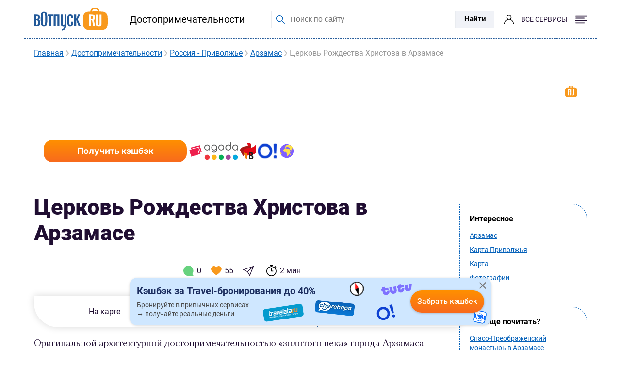

--- FILE ---
content_type: text/html; charset=UTF-8
request_url: https://www.votpusk.ru/article/attractions/rossiya-privolzhe/arzamas/cerkov_rozhdestva_hristova_v_arzamase-a
body_size: 38196
content:

<!DOCTYPE html>
<html lang="ru-RU">

<head>
    <meta charset="UTF-8">
    <meta http-equiv="X-UA-Compatible" content="IE=edge">
    <meta name="viewport" content="width=device-width, initial-scale=1.0, maximum-scale=1.0, user-scalable=0"/>

    <!-- Yandex.Metrika counter -->
    <script type="text/javascript" >
        (function(m,e,t,r,i,k,a){m[i]=m[i]||function(){(m[i].a=m[i].a||[]).push(arguments)};
        m[i].l=1*new Date();
        for (var j = 0; j < document.scripts.length; j++) {if (document.scripts[j].src === r) { return; }}
        k=e.createElement(t),a=e.getElementsByTagName(t)[0],k.async=1,k.src=r,a.parentNode.insertBefore(k,a)})
        (window, document, "script", "https://mc.yandex.ru/metrika/tag.js", "ym");

        ym(86416889, "init", {
            clickmap:true,
            trackLinks:true,
            accurateTrackBounce:true,
            webvisor:true
        });
    </script>
    <!-- /Yandex.Metrika counter -->

    <link rel="shortcut icon" href="/images/favicon.ico" type="image/x-icon" />
    <!-- <link rel="shortcut icon" href="/images/favicon.svg" type="image/svg+xml" />
    <link rel="shortcut icon" href="/images/favicon.webp" type="image/webp" />
    <link rel="shortcut icon" href="/images/favicon.png" type="image/x-icon" /> -->
    <!-- Yandex.RTB -->
    <script>
        window.yaContextCb = window.yaContextCb || []
    </script>
    <script src="https://yandex.ru/ads/system/context.js" async></script>

    <script type="text/javascript" src="//s7.addthis.com/js/300/addthis_widget.js#pubid=ra-61560d3072b844a6"></script>
    <script src="https://yastatic.net/pcode/adfox/loader.js" crossorigin="anonymous"></script>

    <link  href="https://cdn.jsdelivr.net/npm/nanogallery2@3/dist/css/nanogallery2.min.css" rel="stylesheet" type="text/css">

    <link href="https://fonts.googleapis.com/css2?family=Roboto:wght@300;400;500;600;700;900&amp;display=swap" rel="stylesheet">
    <link href="/css/lib/swiper-bundle.min.css" rel="stylesheet">


        <title>Церковь Рождества Христова в Арзамасе  описание и фото - Россия - Приволжье : Арзамас</title>
    <meta name="description" content="Церковь Рождества Христова в Арзамасе - достопримечательности Приволжья (Арзамас) - описания и фотографии, отзывы туристов - вОтпуск.ру">
<meta name="keywords" content="Церковь Рождества Христова в Арзамасе фото, описание">

<meta property="og:site_name" content="Votpusk.ru">
<meta property="og:type" content="website">
<meta property="og:url" content="https://www.votpusk.ru/article/attractions/rossiya-privolzhe/arzamas/cerkov_rozhdestva_hristova_v_arzamase-a">
<meta property="og:locale" content="ru_RU">
<meta property="og:title" content="Церковь Рождества Христова в Арзамасе  описание и фото - Россия - Приволжье : Арзамас">
<meta property="og:description" content="Церковь Рождества Христова в Арзамасе - достопримечательности Приволжья (Арзамас) - описания и фотографии, отзывы туристов - вОтпуск.ру">
<meta property="og:image" content="https://www.votpusk.ru/images/logo.svg">
<meta property="og:image:width" content="152">
<meta property="og:image:height" content="47">
<link href="https://www.votpusk.ru/article/attractions/rossiya-privolzhe/arzamas/cerkov_rozhdestva_hristova_v_arzamase-a" rel="canonical" itemprop="mainEntityOfPage">
<link href="https://cdnjs.cloudflare.com/ajax/libs/font-awesome/6.4.0/css/all.min.css" rel="stylesheet" async>
<link href="https://cdn.jsdelivr.net/npm/@fancyapps/ui@5.0/dist/fancybox/fancybox.css" rel="stylesheet" async>
<link href="/css/PFRegal/style.css?v=1733148161" rel="stylesheet">
<link href="/css/landmarks/landmarksSeparate.min.css?v=1766040677" rel="stylesheet">
<link href="/css/widgets/navigator/style.min.css?v=1766040677" rel="stylesheet">
<link href="/css/lib/map_library_rkn.css?v=1766040677" rel="stylesheet">
<link href="/css/main/banner-small.css?v=1746007122" rel="stylesheet">
<link href="/css/comments.css?v=1733148161" rel="stylesheet">
<link href="/css/widgets/banner/cashback-sticky-banner.min.css?v=1769675735" rel="stylesheet">
<link href="/assets/6b22e88d/attractionsByCity.css?v=1764658477" rel="stylesheet">
<link href="/assets/5297df95/attractionsNearby.css?v=1764658477" rel="stylesheet">
<link href="/assets/77c927fc/otherInCity.css?v=1764658477" rel="stylesheet">
<link href="/css/loader.css?v=1733148161" rel="stylesheet">
<link href="/css/header/mainHeader.min.css?v=1758191753" rel="stylesheet">
<link href="/build/footer/footer.min.css?v=1752740041" rel="stylesheet">
<link href="/css/auth/auth.min.css?v=1766040677" rel="stylesheet"></head>

<body>
<!-- Yandex.Metrika counter (noscript) -->
<noscript><div><img src="https://mc.yandex.ru/watch/86416889" style="position:absolute; left:-9999px;" alt="" /></div></noscript>
<!-- /Yandex.Metrika counter (noscript) -->

<script src="/js/lib/map_library_rkn.js?v=1766040677"></script>

<header id="header" class="header header-white  header__container container">
    <div class="header__left">
        <a class="header__logo header__logo_bordered" href="/">
            
                            <img class="header__logo-icon" src="/images/logo.svg" alt="Логотип: вОтпуск" width="152px" height="47px">
                    </a>
                    <a class="header__info" href='/article/attractions'>
                Достопримечательности            </a>
            </div>
    <div class="header__right">
        <form class="header__search header__search-line" action="https://votpusk.ru/search.asp" method="get" target="_self"
      accept-charset="utf-8">

        <label class="visually-hidden" for="site-search">Поиск по сайту</label>
        <input class="header__search-input" type="text" name="text" placeholder="Поиск по сайту" id="site-search">
        <input type="hidden" name="searchid" value="2138219">
        <input type="hidden" name="l10n" value="ru">
        <input type="hidden" name="reqenc" value="">
    <button class="header__submit button-position">Найти</button>
</form>            <button class="magnifier-btn header__search-show" aria-label="Поиск"></button>
        
                    <span class="header__social auth-popup__wrapper">
                <a href="/cashback/index" class='auth-popup-btn' aria-label="о кешбэке">
                    <i class="header__social-icon header__social-icon_user header__social-icon_no-login"></i>
                </a>
             </span>
                    <button class="header__burger burger " aria-label="Открыть меню">
            <span class="visually-hidden">Меню</span>
            <span class="burger__label">Все сервисы</span>
                            <i class="burger__icon burger__icon--open"></i>
                <i class="burger__icon burger__icon--close"></i>
                    </button>
    </div>
<!--    --><!--        <a class="header__info header__info_mobile" href='--><!--'>-->
<!--            --><!--        </a>-->
<!--    --></header>
<nav class="header__container header__menu-container menu-wrapper" aria-label="Основное меню">

        <ul class="menu header-menu"><li><span class="header-title">Готовые туры</span>
<ul class='header-submenu' role='menu'>
<li><a href="https://www.votpusk.ru/tours">Поиск и покупка туров</a></li>
<li><a href="https://www.votpusk.ru/types-tours.asp">Виды туров</a></li>
<li><a href="https://www.votpusk.ru/toursear.asp">Популярные страны</a></li>
<li><a href="https://www.votpusk.ru/tours-russia.asp">Туры по России</a></li>
<li><a href="https://www.votpusk.ru/toursr_prof.asp?TP=KRZ">Круизы</a></li>
</ul>
</li>
<li><span class="header-title">Едем сами</span>
<ul class='header-submenu' role='menu'>
<li><a href="https://routes.votpusk.ru/">Маршруты</a></li>
<li><a href="https://www.votpusk.ru/train">ЖД билеты</a></li>
</ul>
</li>
<li><span class="header-title">Путеводитель</span>
<ul class='header-submenu' role='menu'>
<li><a href="https://www.votpusk.ru/country.asp">Страны</a></li>
<li><a href="https://www.votpusk.ru/cities.asp">Города, курорты</a></li>
<li><a href="https://www.votpusk.ru/article/attractions">Достопримечательности</a></li>
<li><a href="https://www.votpusk.ru/hotels">Отели</a></li>
</ul>
</li>
<li><span class="header-title">Информация</span>
<ul class='header-submenu' role='menu'>
<li><a href="https://www.votpusk.ru/article/peresechenie-granic/pasporta">Загранпаспорта</a></li>
<li><a href="https://www.votpusk.ru/newsonline.asp">Новости</a></li>
<li><a href="https://www.votpusk.ru/article">Статьи</a></li>
<li><a href="https://www.votpusk.ru/weather">Погода</a></li>
<li><a href="https://www.votpusk.ru/spravka">Справочник</a></li>
</ul>
</li>
<li><span class="header-title">B2B</span>
<ul class='header-submenu' role='menu'>
<li><a href="https://www.votpusk.ru/busines.asp">Турбизнес</a></li>
</ul>
</li></ul>
</nav>
<div class="container">
    <div class="menu-wrapper">
        <ul class="menu header-menu"><li><span class="header-title">Готовые туры</span>
<ul class='header-submenu'>
<li><a href="https://www.votpusk.ru/tours">Поиск и покупка туров</a></li>
<li><a href="https://www.votpusk.ru/types-tours.asp">Виды туров</a></li>
<li><a href="https://www.votpusk.ru/toursear.asp">Популярные страны</a></li>
<li><a href="https://www.votpusk.ru/tours-russia.asp">Туры по России</a></li>
<li><a href="https://www.votpusk.ru/toursr_prof.asp?TP=KRZ">Круизы</a></li>
</ul>
</li>
<li><span class="header-title">Едем сами</span>
<ul class='header-submenu'>
<li><a href="https://routes.votpusk.ru/">Маршруты</a></li>
<li><a href="https://www.votpusk.ru/train">ЖД билеты</a></li>
</ul>
</li>
<li><span class="header-title">Путеводитель</span>
<ul class='header-submenu'>
<li><a href="https://www.votpusk.ru/country.asp">Страны</a></li>
<li><a href="https://www.votpusk.ru/cities.asp">Города, курорты</a></li>
<li><a href="https://www.votpusk.ru/article/attractions">Достопримечательности</a></li>
<li><a href="https://www.votpusk.ru/hotels">Отели</a></li>
</ul>
</li>
<li><span class="header-title">Информация</span>
<ul class='header-submenu'>
<li><a href="https://www.votpusk.ru/article/peresechenie-granic/pasporta">Загранпаспорта</a></li>
<li><a href="https://www.votpusk.ru/newsonline.asp">Новости</a></li>
<li><a href="https://www.votpusk.ru/article">Статьи</a></li>
<li><a href="https://www.votpusk.ru/weather">Погода</a></li>
<li><a href="https://www.votpusk.ru/spravka">Справочник</a></li>
</ul>
</li>
<li><span class="header-title">B2B</span>
<ul class='header-submenu'>
<li><a href="https://www.votpusk.ru/busines.asp">Турбизнес</a></li>
</ul>
</li></ul>    </div>
</div>

    <div class="container">
        <div class="block-img block-img--desktop">
            <div id="cnt_rb_245843" class="cnt32_rl_bg_str" data-id="245843"></div>
        </div>
    </div>

    
<div class="container">
    <ul class="link-underline brd-crmbs">
                        <li>
                                <a href="/">Главная</a>            </li>
                    <li>
                <img src="/russia-tour-img/icon/ul-arrow.svg" alt="">                <a href="/article/attractions">Достопримечательности</a>            </li>
                    <li>
                <img src="/russia-tour-img/icon/ul-arrow.svg" alt="">                <a href="/article/attractions/rossiya-privolzhe">Россия - Приволжье</a>            </li>
                    <li>
                <img src="/russia-tour-img/icon/ul-arrow.svg" alt="">                <a href="/article/attractions/rossiya-privolzhe/arzamas">Арзамас</a>            </li>
                    <li>
                <img src="/russia-tour-img/icon/ul-arrow.svg" alt="">                Церковь Рождества Христова в Арзамасе            </li>
            </ul>
    
<section class="cashback-promo" aria-labelledby="cashback-heading">
    <div class="cashback-promo-body">
        <div class="cashback-promo-logo">
            <img src="/images/logo-white.svg" width="76" height="24" alt="Логотип вОтпуск">
        </div>
        <p id="cashback-heading" class="cashback-promo-text">
            <span>Лучшие цены в одном месте</span> и кэшбэк до 5%
        </p>
        <div class="cashback-promo-details">
            <p class="visually-hidden">Наши партнеры</p>
            <ul class="cashback-promo-list" aria-label="Логотипы партнеров">
                <li class="cashback-promo-item">
                    <img src="/images/main/banner/logo/sutochno.svg" alt="Суточно" width="36" height="36">
                </li>
                <li class="cashback-promo-item">
                    <img src="/images/main/banner/logo/agoda.svg" alt="Agoda" width="70" height="36">
                </li>
                <li class="cashback-promo-item">
                    <img src="/images/main/banner/logo/bronevik.svg" alt="Bronevik" width="40" height="36">
                </li>
                <li class="cashback-promo-item">
                    <img src="/images/main/banner/logo/ostrovok.svg" alt="Ostrovok" width="40" height="36">
                </li>
                <li class="cashback-promo-item">
                    <img src="/images/main/banner/logo/ya.svg" alt="Яндекс Путешествия" width="40" height="36">
                </li>
            </ul>
            <a href="/cashback-travel" class="cashback-promo-button" target="_blank" rel="noopener noreferrer" onclick="ym(86416889,'reachGoal','click_on_banner_with_cashback_main_site')">
                Получить кэшбэк
                <span class="visually-hidden"> на вОтпуск</span>
            </a>
        </div>
    </div>
</section></div>
<main class="main">
    <div class='progress-bar'></div> <!--  прогресс бар страницы -->
    <section class="separate-landmarks">
        <div class="container">
            <div class="separate-container">
                <div class="separate-container__wrapper">
                    <div class="separate-title__wrapper">
                        <h1 class="separate-title__item separate-title__name">
                            Церковь Рождества Христова в Арзамасе                        </h1>
                    </div>
                    <div class="separate-container__promo">

                        <span class="separate-title__item separate-title__date">
                                                    </span>
                        
                        
                        <div class="promo-icons__wrapper">
                                                        <a href='#comments' class="promo-icons__item promo-icons__item_comment">
                                <img src="/images/article-images/images/icon/comment.svg" alt="answer">
                                0                            </a>
                            <div class="promo-icons__item like-btn"
                                 data-num="1"
                                 data-url="/article/like?id=34581">
                                <img src="/images/article-images/images/icon/heart.svg" alt="heart">
                                55                            </div>
                            <div class="promo-icons__item share-btn share-btn_author"
                                 data-url="https://www.votpusk.ru/article/attractions/rossiya-privolzhe/arzamas/cerkov_rozhdestva_hristova_v_arzamase-a">
                                <img src="/images/article-images/images/icon/share-arrow.svg" alt="share"
                                     class='share-btn-img_author'>
                            </div>
                            <div class="promo-icons__item read-time">
                                <img src="/images/article-images/images/icon/clock.svg" alt="heart">
                                <span>2 мин</span>
                            </div>
                            <div class="share-block share-block_author">
                                <a href='https://vk.com/share.php?url=https://www.votpusk.ru/article/attractions/rossiya-privolzhe/arzamas/cerkov_rozhdestva_hristova_v_arzamase-a'
                                   target='_blank' class="share__wrapper-item share__wrapper-item_author" id="vk-share">
                                    <img src="/images/article-images/images/icon/vk-share.svg" alt="vk-share">
                                    <div>Вконтакте</div>
                                </a>
                                <a href='https://connect.ok.ru/offer?url=https://www.votpusk.ru/article/attractions/rossiya-privolzhe/arzamas/cerkov_rozhdestva_hristova_v_arzamase-a'
                                   target='_blank' class="share__wrapper-item share__wrapper-item_author" id="ok-share">
                                    <img src="/images/article-images/images/icon/ok-share.svg" alt="vk-share">
                                    <div>Одноклассники</div>
                                </a>
                                <a href='https://www.votpusk.ru/article/attractions/rossiya-privolzhe/arzamas/cerkov_rozhdestva_hristova_v_arzamase-a'
                                   class="share__wrapper-item share__wrapper-item_author" id="buffer-share">
                                    <img src="/images/article-images/images/icon/share.svg" alt="vk-share">
                                    <div>Скопировать</div>
                                </a>
                            </div>

                        </div>
                                                    <div class="promo-fancyTitles">
                                                                                            </div>
                        
                                                                        <div class="promo-navigation">
                            <ul>
                                <li>
                                    <a class="subcategory-filter__element" href="#map">На карте</a>
                                </li>
                                <li class='promo-navigation__excursions'>
                                    <a class="subcategory-filter__element" href="#excursion">Экскурсии</a>
                                </li>
                                <li>
                                    <a class="subcategory-filter__element" href="#nearby">Что рядом?</a>
                                </li>
                                <li>
                                                                        <a class="subcategory-filter__element" href="#articles">Статьи про Арзамас</a>
                                </li>
                            </ul>
                        </div>
                        <div class='ln-hl text_read'>
                            <?xml encoding="UTF-8"><div class="ln-hl text_read"><p>&#1054;&#1088;&#1080;&#1075;&#1080;&#1085;&#1072;&#1083;&#1100;&#1085;&#1086;&#1081; &#1072;&#1088;&#1093;&#1080;&#1090;&#1077;&#1082;&#1090;&#1091;&#1088;&#1085;&#1086;&#1081; &#1076;&#1086;&#1089;&#1090;&#1086;&#1087;&#1088;&#1080;&#1084;&#1077;&#1095;&#1072;&#1090;&#1077;&#1083;&#1100;&#1085;&#1086;&#1089;&#1090;&#1100;&#1102; &laquo;&#1079;&#1086;&#1083;&#1086;&#1090;&#1086;&#1075;&#1086; &#1074;&#1077;&#1082;&#1072;&raquo; &#1075;&#1086;&#1088;&#1086;&#1076;&#1072; &#1040;&#1088;&#1079;&#1072;&#1084;&#1072;&#1089;&#1072; &#1103;&#1074;&#1083;&#1103;&#1077;&#1090;&#1089;&#1103; &#1094;&#1077;&#1088;&#1082;&#1086;&#1074;&#1100; &#1056;&#1086;&#1078;&#1076;&#1077;&#1089;&#1090;&#1074;&#1072; &#1061;&#1088;&#1080;&#1089;&#1090;&#1086;&#1074;&#1072;, &#1087;&#1086;&#1089;&#1090;&#1088;&#1086;&#1077;&#1085;&#1085;&#1072;&#1103; &#1085;&#1072; &#1084;&#1077;&#1089;&#1090;&#1077;&nbsp; &#1093;&#1088;&#1072;&#1084;&#1072; 17-&#1075;&#1086; &#1074;&#1077;&#1082;&#1072;. &#1042; 1845 &#1075;&#1086;&#1076;&#1091; &#1087;&#1088;&#1086;&#1080;&#1079;&#1086;&#1096;&#1083;&#1072; &#1079;&#1072;&#1082;&#1083;&#1072;&#1076;&#1082;&#1072; &#1085;&#1086;&#1074;&#1086;&#1081; &#1061;&#1088;&#1080;&#1089;&#1090;&#1086;&#1088;&#1086;&#1078;&#1076;&#1077;&#1089;&#1090;&#1074;&#1077;&#1085;&#1089;&#1082;&#1086;&#1081; &#1094;&#1077;&#1088;&#1082;&#1074;&#1080; &#1085;&#1072; &#1089;&#1088;&#1077;&#1076;&#1089;&#1090;&#1074;&#1072; &#1072;&#1088;&#1079;&#1072;&#1084;&#1072;&#1089;&#1089;&#1082;&#1086;&#1075;&#1086; &#1082;&#1091;&#1087;&#1094;&#1072;-&#1086;&#1090;&#1082;&#1091;&#1087;&#1097;&#1080;&#1082;&#1072; &#1040;.&#1052;.&#1047;&#1072;&#1103;&#1096;&#1085;&#1080;&#1082;&#1086;&#1074;&#1072;. &#1040;&#1074;&#1090;&#1086;&#1088;&#1086;&#1084; &#1074;&#1086;&#1089;&#1100;&#1084;&#1080;&#1089;&#1090;&#1086;&#1083;&#1087;&#1085;&#1086;&#1075;&#1086; &#1093;&#1088;&#1072;&#1084;&#1072; &#1074; &#1088;&#1091;&#1089;&#1089;&#1082;&#1086;-&#1074;&#1080;&#1079;&#1072;&#1085;&#1090;&#1080;&#1081;&#1089;&#1082;&#1086;&#1084; &#1089;&#1090;&#1080;&#1083;&#1077; &#1073;&#1099;&#1083; &#1072;&#1088;&#1093;&#1080;&#1090;&#1077;&#1082;&#1090;&#1086;&#1088; &#1050;.&#1040;. &#1058;&#1086;&#1085;. &#1042; 1852 &#1075;&#1086;&#1076;&#1091; &#1085;&#1072; &#1091;&#1083;&#1080;&#1094;&#1077; &#1056;&#1086;&#1078;&#1076;&#1077;&#1089;&#1090;&#1074;&#1077;&#1085;&#1089;&#1082;&#1086;&#1081; &#1086;&#1090;&#1082;&#1088;&#1099;&#1083;&#1072; &#1089;&#1074;&#1086;&#1080; &#1076;&#1074;&#1077;&#1088;&#1080; &#1085;&#1086;&#1074;&#1072;&#1103; &#1082;&#1072;&#1084;&#1077;&#1085;&#1085;&#1072;&#1103; &#1056;&#1086;&#1078;&#1076;&#1077;&#1089;&#1090;&#1074;&#1077;&#1085;&#1089;&#1082;&#1072;&#1103; &#1094;&#1077;&#1088;&#1082;&#1086;&#1074;&#1100; &#1089; &#1087;&#1103;&#1090;&#1100;&#1102; &#1096;&#1072;&#1090;&#1088;&#1086;&#1074;&#1099;&#1084;&#1080; &#1082;&#1091;&#1087;&#1086;&#1083;&#1072;&#1084;&#1080;. &#1044;&#1086;&#1089;&#1090;&#1088;&#1072;&#1080;&#1074;&#1072;&#1083;&#1080; &#1093;&#1088;&#1072;&#1084;&#1086;&#1074;&#1086;&#1077; &#1089;&#1090;&#1088;&#1086;&#1077;&#1085;&#1080;&#1077; &#1091;&#1078;&#1077; &#1085;&#1072; &#1089;&#1088;&#1077;&#1076;&#1089;&#1090;&#1074;&#1072; &#1085;&#1072;&#1089;&#1083;&#1077;&#1076;&#1085;&#1080;&#1082;&#1086;&#1074; &#1047;&#1072;&#1103;&#1096;&#1085;&#1080;&#1082;&#1086;&#1074;&#1072;.</p><p>&#1063;&#1077;&#1090;&#1099;&#1088;&#1100;&#1084;&#1103; &#1075;&#1086;&#1076;&#1072;&#1084;&#1080; &#1087;&#1086;&#1079;&#1078;&#1077; &#1090;&#1077;&#1084; &#1078;&#1077; &#1072;&#1088;&#1093;&#1080;&#1090;&#1077;&#1082;&#1090;&#1086;&#1088;&#1086;&#1084; &#1073;&#1099;&#1083;&#1072; &#1074;&#1099;&#1089;&#1090;&#1088;&#1086;&#1077;&#1085;&#1072; &#1094;&#1077;&#1088;&#1082;&#1086;&#1074;&#1100; &#1074; &#1050;&#1088;&#1072;&#1089;&#1085;&#1086;&#1103;&#1088;&#1089;&#1082;&#1077;, &#1074; &#1076;&#1077;&#1090;&#1072;&#1083;&#1103;&#1093; &#1087;&#1086;&#1074;&#1090;&#1086;&#1088;&#1103;&#1102;&#1097;&#1072;&#1103; &#1072;&#1088;&#1079;&#1072;&#1084;&#1072;&#1089;&#1089;&#1082;&#1091;&#1102;. &#1045;&#1076;&#1080;&#1085;&#1089;&#1090;&#1074;&#1077;&#1085;&#1085;&#1099;&#1084; &#1086;&#1090;&#1083;&#1080;&#1095;&#1080;&#1077;&#1084; &#1103;&#1074;&#1083;&#1103;&#1083;&#1086;&#1089;&#1100; &#1087;&#1088;&#1080;&#1089;&#1091;&#1090;&#1089;&#1090;&#1074;&#1080;&#1077; &#1082;&#1086;&#1083;&#1086;&#1082;&#1086;&#1083;&#1100;&#1085;&#1080;, &#1082;&#1086;&#1090;&#1086;&#1088;&#1072;&#1103; &#1091;&#1078;&#1077; &#1089;&#1091;&#1097;&#1077;&#1089;&#1090;&#1074;&#1086;&#1074;&#1072;&#1083;&#1072; &#1088;&#1103;&#1076;&#1086;&#1084; &#1089; &#1056;&#1086;&#1078;&#1076;&#1077;&#1089;&#1090;&#1074;&#1077;&#1085;&#1089;&#1082;&#1086;&#1081; &#1085;&#1072; &#1090;&#1077;&#1088;&#1088;&#1080;&#1090;&#1086;&#1088;&#1080;&#1080; &#1073;&#1086;&#1083;&#1077;&#1077; &#1089;&#1090;&#1072;&#1088;&#1086;&#1081; &#1057;&#1084;&#1086;&#1083;&#1077;&#1085;&#1089;&#1082;&#1086;&#1081; &#1094;&#1077;&#1088;&#1082;&#1074;&#1080; (1797 &#1075;&#1086;&#1076;&#1072; &#1087;&#1086;&#1089;&#1090;&#1088;&#1086;&#1081;&#1082;&#1080;). &#1042; 1940 &#1075;&#1086;&#1076;&#1091;, &#1082;&#1072;&#1082; &#1080; &#1074;&#1089;&#1077; &#1087;&#1088;&#1072;&#1074;&#1086;&#1089;&#1083;&#1072;&#1074;&#1085;&#1099;&#1077; &#1089;&#1090;&#1088;&#1086;&#1077;&#1085;&#1080;&#1103;, &#1094;&#1077;&#1088;&#1082;&#1086;&#1074;&#1100; &#1085;&#1072;&#1094;&#1080;&#1086;&#1085;&#1072;&#1083;&#1080;&#1079;&#1080;&#1088;&#1091;&#1102;&#1090; &#1080; &#1079;&#1076;&#1072;&#1085;&#1080;&#1077; &#1086;&#1090;&#1076;&#1072;&#1102;&#1090; &#1087;&#1086;&#1076; &#1087;&#1077;&#1082;&#1072;&#1088;&#1085;&#1102;. &#1047;&#1072; &#1074;&#1088;&#1077;&#1084;&#1103; &#1089;&#1086;&#1074;&#1077;&#1090;&#1089;&#1082;&#1086;&#1081; &#1074;&#1083;&#1072;&#1089;&#1090;&#1080; &#1093;&#1088;&#1072;&#1084; &#1087;&#1086;&#1090;&#1077;&#1088;&#1103;&#1083; &#1082;&#1091;&#1087;&#1086;&#1083;&#1072; &#1080; &#1085;&#1072;&#1089;&#1090;&#1077;&#1085;&#1085;&#1099;&#1077; &#1088;&#1086;&#1089;&#1087;&#1080;&#1089;&#1080;. &#1053;&#1072;&#1084;&#1085;&#1086;&#1075;&#1086; &#1093;&#1091;&#1078;&#1077; &#1087;&#1088;&#1080;&#1096;&#1083;&#1086;&#1089;&#1100; &#1073;&#1083;&#1080;&#1079;&#1089;&#1090;&#1086;&#1103;&#1097;&#1077;&#1081; &#1057;&#1084;&#1086;&#1083;&#1077;&#1085;&#1089;&#1082;&#1086;&#1081; &#1094;&#1077;&#1088;&#1082;&#1074;&#1091;&#1096;&#1082;&#1077;, &#1086;&#1090; &#1085;&#1077;&#1077; &#1089;&#1086;&#1093;&#1088;&#1072;&#1085;&#1080;&#1083;&#1080;&#1089;&#1100; &#1090;&#1086;&#1083;&#1100;&#1082;&#1086; &#1085;&#1072;&#1087;&#1086;&#1083;&#1086;&#1074;&#1080;&#1085;&#1091; &#1088;&#1072;&#1079;&#1086;&#1073;&#1088;&#1072;&#1085;&#1085;&#1099;&#1077; &#1089;&#1090;&#1077;&#1085;&#1099;.</p><p>&#1057;&#1077;&#1081;&#1095;&#1072;&#1089; &#1094;&#1077;&#1088;&#1082;&#1086;&#1074;&#1100; &#1056;&#1086;&#1078;&#1076;&#1077;&#1089;&#1090;&#1074;&#1072; &#1061;&#1088;&#1080;&#1089;&#1090;&#1086;&#1074;&#1072; &#1086;&#1090;&#1088;&#1077;&#1089;&#1090;&#1072;&#1074;&#1088;&#1080;&#1088;&#1086;&#1074;&#1072;&#1085;&#1072; (&#1089;&#1086; &#1079;&#1085;&#1072;&#1095;&#1080;&#1090;&#1077;&#1083;&#1100;&#1085;&#1099;&#1084; &#1091;&#1087;&#1088;&#1086;&#1097;&#1077;&#1085;&#1080;&#1077;&#1084; &#1074; &#1076;&#1077;&#1082;&#1086;&#1088;&#1072;&#1090;&#1080;&#1074;&#1085;&#1086;&#1081; &#1086;&#1090;&#1076;&#1077;&#1083;&#1082;&#1080; &#1092;&#1072;&#1089;&#1072;&#1076;&#1086;&#1074;), &#1086;&#1075;&#1086;&#1088;&#1086;&#1078;&#1077;&#1085;&#1072;, &#1087;&#1086;&#1103;&#1074;&#1080;&#1083;&#1072;&#1089;&#1100; &#1085;&#1077;&#1073;&#1086;&#1083;&#1100;&#1096;&#1072;&#1103; &#1079;&#1074;&#1086;&#1085;&#1085;&#1080;&#1094;&#1072;. &#1053;&#1077;&#1086;&#1073;&#1099;&#1095;&#1085;&#1072;&#1103; &#1087;&#1086; &#1072;&#1088;&#1093;&#1080;&#1090;&#1077;&#1082;&#1090;&#1091;&#1088;&#1077; &#1094;&#1077;&#1088;&#1082;&#1086;&#1074;&#1100; &#1089; &#1101;&#1083;&#1077;&#1084;&#1077;&#1085;&#1090;&#1072;&#1084;&#1080; &#1075;&#1086;&#1090;&#1080;&#1095;&#1077;&#1089;&#1082;&#1086;&#1075;&#1086; &#1089;&#1090;&#1080;&#1083;&#1103; &#1103;&#1074;&#1083;&#1103;&#1077;&#1090;&#1089;&#1103; &#1087;&#1072;&#1084;&#1103;&#1090;&#1085;&#1080;&#1082;&#1086;&#1084; &#1072;&#1088;&#1093;&#1080;&#1090;&#1077;&#1082;&#1090;&#1091;&#1088;&#1099; &#1080; &#1087;&#1088;&#1077;&#1082;&#1088;&#1072;&#1089;&#1085;&#1086;&#1081; &#1076;&#1086;&#1089;&#1090;&#1086;&#1087;&#1088;&#1080;&#1084;&#1077;&#1095;&#1072;&#1090;&#1077;&#1083;&#1100;&#1085;&#1086;&#1089;&#1090;&#1100;&#1102; &#1040;&#1088;&#1079;&#1072;&#1084;&#1072;&#1089;&#1072;.</p>
</div>
                        </div>


                        <div class="intresting-mobile intresting-mobile_more">
                            <div class="intresting-block">
    <h2 class="intresting-block-title">Что еще почитать?</h2><ul class=""><li><a class="aside__interesting-link" href="/article/attractions/rossiya-privolzhe/arzamas/spaso_preobrazhenskii_monastyr_v_arzamase-a">Спасо-Преображенский монастырь в Арзамасе</a></li><li><a class="aside__interesting-link" href="/article/attractions/rossiya-privolzhe/arzamas/cerkov_rozhdestva_hristova_v_arzamase-a">Церковь Рождества Христова в Арзамасе</a></li><li><a class="aside__interesting-link" href="/article/attractions/rossiya-privolzhe/arzamas/nikolaevskii_zhenskii_monastyr-a">Николаевский женский монастырь</a></li><li><a class="aside__interesting-link" href="/article/attractions/rossiya-privolzhe/arzamas/voskresenskii_kafedralnyi_sobor_v_arzamase-a">Воскресенский кафедральный собор в Арзамасе</a></li><li><a class="aside__interesting-link" href="/article/attractions/rossiya-privolzhe/arzamas/muzei_russkogo_patriarshestva_v_zdanii_magistrata-a">Музей русского патриаршества в здании магистрата</a></li><li><a class="aside__interesting-link" href="/article/attractions/rossiya-privolzhe/arzamas/park_kultury_i_otdyha_im_a_p_gaidara-a">Парк культуры и отдыха им. А.П. Гайдара</a></li><li><a class="aside__interesting-link" href="/article/attractions/rossiya-privolzhe/arzamas/cerkov_ikony_bozhiei_materi_zhivonosnyi_istochnik-a">Церковь иконы Божией Матери «Живоносный Источник»</a></li><li><a class="aside__interesting-link" href="/article/attractions/rossiya-privolzhe/arzamas/literaturno_memorialnyi_dom_muzei_a_p_gaidara-a">Литературно-мемориальный дом-музей А.П. Гайдара</a></li><li><a class="aside__interesting-link" href="/article/attractions/rossiya-privolzhe/arzamas/cerkov_smolenskoi_ikony_bozhiei_materi-a">Церковь Смоленской иконы Божией Матери</a></li><li><a class="aside__interesting-link" href="/article/attractions/rossiya-privolzhe/arzamas/balahonihinskaya_peschera-a">Балахонихинская пещера</a></li></ul>            <a
                    href="/article/attractions/rossiya-privolzhe/arzamas"
                    class="intresting-more">
                Все достопримечательности
                <img src="/images/article-images/images/icon/inresting-arrow.svg" alt="arrow" class="arrow-link">
            </a>
        </div>                                                    </div>
                        <div class="separate-container__comments">

                            <div class="search-block search-block-blue">
                                <div class="search-block__item">
                                    <h3 class="h3-title search-block-title-share">Понравилась статья?</h3>
                                    <span class="search-block-title-subtitle">Подпишитесь на наш канал и не пропустите новые статьи!</span>
                                    <div class="search-block__wrapper search-block__wrapper_share">
                                        <div class="input__search input-location input-subscribe" id="input-subscribe">
                                            <img src="/images/article-images/images/icon/yandex-icon.svg"
                                                 class="selected-img">
                                            <span data-url="https://dzen.ru/votpusk.ru" class="selected">Наш канал в Yandex дзен</span>
                                            <div class="caret-subscribe">
                                                <img src="/images/article-images/images/icon/caret.svg" alt="caret">
                                            </div>
                                            <ul class="menu-subscribe">
                                                <li data-url="https://dzen.ru/votpusk.ru"><img
                                                        src="/images/article-images/images/icon/yandex-icon.svg">Наш
                                                    канал в Yandex дзен
                                                </li>
                                                <li data-url="https://vk.com/v_otpusk"><img src="/img/footer/vk.svg">Вконтакте
                                                </li>
                                            </ul>
                                        </div>
                                        <button class="btn-share btn-search-blue">Подписаться</button>
                                    </div>
                                    <img src="/images/article-images/images/share-block-bg.png" alt="share-bg"
                                         class="share-block-bg">
                                    <img src="/images/article-images/images/share-block-bg-1024.png" alt="share-bg"
                                         class="share-block-bg">
                                    <img src="/images/article-images/images/share-block-bg-320.png" alt="share-bg"
                                         class="share-block-bg">
                                </div>
                            </div>
                                                        <div class="separate__comment">
                                <button class="separate__comment-btn"
                                        data-url="/attraction-add-by-user"
                                        data-id="34581">есть что добавить?
                                </button>
                            </div>

                            <div id="comments-widget">
                                <h2 class="h2-title comments-title">
                                    Комментарии
                                </h2>
                                
<div class="comments-widget" id="comments">
    
<form id="comment-form" action="/comment/save" method="post" data-guest="1">    <div>
        <div class="avatar empty icon-user">

        </div>
            </div>

<div class="form-group field-commentform-model_id">

<input type="hidden" id="commentform-model_id" class="form-control" name="CommentForm[model_id]" value="34581">

<div class="help-block"></div>
</div><div class="form-group field-commentform-model_name">

<input type="hidden" id="commentform-model_name" class="form-control" name="CommentForm[model_name]" value="article">

<div class="help-block"></div>
</div>    <div class="form-group field-commentform-name required">

<input type="text" id="commentform-name" class="form-control" name="CommentForm[name]" placeholder="Ваше имя" aria-required="true">

<div class="help-block"></div>
</div><div class="form-group field-commentform-text required">

<textarea id="commentform-text" class="form-control" name="CommentForm[text]" placeholder="Комментарий" aria-required="true"></textarea>

<div class="help-block"></div>
</div>
<button type="submit">Отправить</button>
</form>    
<form id="comment-reply-form" action="/comment/save-reply" method="post"><div>
    <div class="avatar empty icon-user">

    </div>
    </div>

<div class="form-group field-commentreplyform-model_id">

<input type="hidden" id="commentreplyform-model_id" class="form-control" name="CommentReplyForm[model_id]" value="34581">

<div class="help-block"></div>
</div><div class="form-group field-commentreplyform-model_name">

<input type="hidden" id="commentreplyform-model_name" class="form-control" name="CommentReplyForm[model_name]" value="article">

<div class="help-block"></div>
</div><div class="form-group field-commentreplyform-parent_id">

<input type="hidden" id="commentreplyform-parent_id" class="parent-id-input" name="CommentReplyForm[parent_id]">

<div class="help-block"></div>
</div>    <div class="form-group field-commentreplyform-name required">

<input type="text" id="commentreplyform-name" class="form-control" name="CommentReplyForm[name]" placeholder="Ваше имя" aria-required="true">

<div class="help-block"></div>
</div><div class="form-group field-commentreplyform-text required">

<textarea id="commentreplyform-text" class="form-control" name="CommentReplyForm[text]" placeholder="Комментарий" aria-required="true"></textarea>

<div class="help-block"></div>
</div><div class="form-group field-commentreplyform-recaptcha">
<label class="control-label" for="commentreplyform-recaptcha"></label>
<input type="hidden" id="commentreplyform-recaptcha" class="form-control" name="CommentReplyForm[reCaptcha]"><div id="commentreplyform-recaptcha-recaptcha-comment-reply-form" class="g-recaptcha" data-sitekey="6LcGtCEdAAAAAHAxIYNmx-U0elImfPaGDm7rL6oM" data-input-id="commentreplyform-recaptcha" data-form-id="comment-reply-form"></div>

<div class="help-block"></div>
</div><button type="submit">Ответить</button>
</form>    <div class="list-container" data-reply-url="/comment/reply.asp">
    </div>
</div>
                            </div>
                        </div>
                    </div>
                </div>
                <aside class="separate-container__item">
                    <div class="intresting-block">
                        <h3 class="intresting-block-title">Интересное</h3>
                        <ul>
                            <li>
                                <a class="aside__interesting-link bold" href="/country/kurort.asp?CN=RU15&amp;CT=RU229">Арзамас</a>                            </li>
                            <li>
                                <a class="aside__interesting-link" href="/country/country-map.asp?CN=RU15">Карта Приволжья</a>                            </li>
                            <li>
                                <a class="aside__interesting-link" href="/country/map.asp?CN=RU15&amp;CT=RU229">Карта</a>                            </li>
                            <li>
                                <a class="aside__interesting-link" href="/gallery/photo.asp?CN=RU15&amp;CT=RU229&amp;P=1">Фотографии</a>                            </li>
                        </ul>
                    </div>
                    <div class="intresting-block">
    <h2 class="intresting-block-title">Что еще почитать?</h2><ul class=""><li><a class="aside__interesting-link" href="/article/attractions/rossiya-privolzhe/arzamas/spaso_preobrazhenskii_monastyr_v_arzamase-a">Спасо-Преображенский монастырь в Арзамасе</a></li><li><a class="aside__interesting-link" href="/article/attractions/rossiya-privolzhe/arzamas/cerkov_rozhdestva_hristova_v_arzamase-a">Церковь Рождества Христова в Арзамасе</a></li><li><a class="aside__interesting-link" href="/article/attractions/rossiya-privolzhe/arzamas/nikolaevskii_zhenskii_monastyr-a">Николаевский женский монастырь</a></li><li><a class="aside__interesting-link" href="/article/attractions/rossiya-privolzhe/arzamas/voskresenskii_kafedralnyi_sobor_v_arzamase-a">Воскресенский кафедральный собор в Арзамасе</a></li><li><a class="aside__interesting-link" href="/article/attractions/rossiya-privolzhe/arzamas/muzei_russkogo_patriarshestva_v_zdanii_magistrata-a">Музей русского патриаршества в здании магистрата</a></li><li><a class="aside__interesting-link" href="/article/attractions/rossiya-privolzhe/arzamas/park_kultury_i_otdyha_im_a_p_gaidara-a">Парк культуры и отдыха им. А.П. Гайдара</a></li><li><a class="aside__interesting-link" href="/article/attractions/rossiya-privolzhe/arzamas/cerkov_ikony_bozhiei_materi_zhivonosnyi_istochnik-a">Церковь иконы Божией Матери «Живоносный Источник»</a></li><li><a class="aside__interesting-link" href="/article/attractions/rossiya-privolzhe/arzamas/literaturno_memorialnyi_dom_muzei_a_p_gaidara-a">Литературно-мемориальный дом-музей А.П. Гайдара</a></li><li><a class="aside__interesting-link" href="/article/attractions/rossiya-privolzhe/arzamas/cerkov_smolenskoi_ikony_bozhiei_materi-a">Церковь Смоленской иконы Божией Матери</a></li><li><a class="aside__interesting-link" href="/article/attractions/rossiya-privolzhe/arzamas/balahonihinskaya_peschera-a">Балахонихинская пещера</a></li></ul>            <a
                    href="/article/attractions/rossiya-privolzhe/arzamas"
                    class="intresting-more">
                Все достопримечательности
                <img src="/images/article-images/images/icon/inresting-arrow.svg" alt="arrow" class="arrow-link">
            </a>
        </div>                                        <a href="https://www.votpusk.ru/story/article.asp?ID=20093" class='hotels-banner' target='_blank'>
                        <img data-src="/images/landmarks-images/separate-right-hotels.png" alt="hotels" class='lozad'>
                    </a>

                                    </aside>
            </div>

        </div>
    </section>

    
    <div class="container"></div>
    <section class="separate-map" id="map">
        <div class="container">
            <h2 class="h2-title h2-separate">Церковь Рождества Христова в Арзамасе на карте</h2>
            <p class="separate-map__descr description-text">
                Расположение объекта Церковь Рождества Христова в Арзамасе на интерактивной
                географической карте.
            </p>
            <div class="separate-map__container" id="map-container"></div>
        </div>

        <script src="https://api-maps.yandex.ru/2.1/?apikey=d2f92106-298c-4907-9c5a-0da621ca80b8&amp;lang=ru_RU"
                type="text/javascript"></script>
        <script src="/layer/tile/Yandex.js"></script>
        <style>
            [class*="copyrights-pane"] {
                display: none !important;
            }
        </style>
        <script>
            var myIcon = L.icon({
                iconUrl: '/images/icons/dost_gray.png',
                //shadowUrl: '/images/icons/dost_gray.png',
                iconSize: [26, 34], // size of the icon
                // shadowSize:   [50, 64], // size of the shadow
                iconAnchor: [26, 34], // point of the icon which will correspond to marker's location
                //shadowAnchor: [4, 62],  // the same for the shadow
                popupAnchor: [-10, -25] // point from which the popup should open relative to the iconAnchor
            });

            const osm = L.tileLayer("https://tile.openstreetmap.org/{z}/{x}/{y}.png", {
                attribution: "© OpenStreetMap",
                errorTileUrl:
                    "https://tiles.stadiamaps.com/tiles/outdoors/{z}/{x}/{y}{r}.{ext}",
            });

            const yandex_tiles = L.yandex("yandex#map", {
                mapOptions: {
                    yandexMapDisablePoiInteractivity: true,
                },
                errorTileUrl:
                    "https://tiles.stadiamaps.com/tiles/outdoors/{z}/{x}/{y}{r}.{ext}",
            });
            const tileLayer = typeof ymaps !== "undefined" ? yandex_tiles : osm;
        </script>
                    <script>

                const map = L.map('map-container', {
                    center: [55.3825, 43.8241],
                    zoom: 10,
                    layers: [tileLayer]
                });
                L.marker([55.3825, 43.8241], {icon: myIcon}).bindPopup('<p> Церковь Рождества Христова в Арзамасе</p> <img src="">').addTo(map);
            </script>
                </section>
    <div class="container">
        <div class="search-block search-block_orange">
    <h3 class="search-block__title">Добраться самостоятельно до Арзамаса</h3>
    <form id="transfer__form" class="search-block__form search-form_auto" action="https://routes.votpusk.ru/distance.asp" method="GET" target="_blank" data-rout="https://routes.votpusk.ru/" data-search="/train/routes-autocomplete">    <input type="hidden" id="to" name="to" value="358e50cf-49b4-4c46-a52a-a1b01a7e2c3b">
    <input type="hidden" id="from" name="from" value="" required>
    <div class="search-block__wrapper">
            <label class="search-block__label">Откуда</label>
            <input required type="text" class="transfer__search-input transfer__search-input--one search-block__input search-block__input_travel first_auto" placeholder="Откуда" maxlength="25"
                           data-url="/train/search-station">
            <div class="search-results-list" style="display: none;"></div>
        </div>
        <div class="search-block__wrapper  transfer__search-box--two">
            <label class="search-block__label transfer__search-text--two">Куда</label>
            
            <input type="text" placeholder="Куда" class="transfer__search-input  transfer__search-input--two search-block__input search-block__input_travel second_auto"
                       value="Арзамас (Россия/Нижегородская область)">
            <div class="search-results-list" style="display: none;"></div>
            <button class="transfer__search-swipe"></button>
            <div id="transfer_from"></div>
            <div id="transfer_to"></div>
        </div>
        
        <div class="search-block__wrapper">
            <button class="transfer__search-btn search-block__btn">Найти</button>
        </div>
</div>

</form>
    </div>

    <br>    <section class="closeLandmarks-section" id="nearby">
    <div class="container">
        <h2 class="h2-title h2-separate"> Что рядом с Церковь Рождества Христова в Арзамасе?</h2>

        <p class="separate-closeLandmarks_descr description-text">
            Церковь Рождества Христова в Арзамасе находится в относительной близости от следующих
            достопримечательностей этого региона. В силу неравномерного расположения мировых достопримечательностей
            следует
            принять во внимание условную близость объектов.
        </p>
        <div class="slider-container">
            <div class="closeLandmarks__slider">
                <div class="closeLandmarks__wrapper swiper-container">
                    <div class="closeLandmarks__inner swiper-wrapper">
                                                                                <div class="previewCard previewCard_260_150 swiper-slide">
                                <a href="/article/attractions/rossiya-privolzhe/arzamas/spaso_preobrazhenskii_monastyr_v_arzamase-a"  tabindex="0">
                                    <div class='previewCard__slider swiper-container'>
                                        <div class="previewCard__slider-wrapper swiper-wrapper">
                                            <img data-src="/thumb.php?w=300&h=230&s=https://static.votpusk.ru/attractions/14927/65324.jpg" alt="Спасо-Преображенский монастырь в Арзамасе" class="lozad swiper-slide">
                                                                                                                                                                                                                                    <img data-src="/thumb.php?w=300&h230=&s=https://static.votpusk.ru/attractions/14927/65324.jpg" alt="Спасо-Преображенский монастырь в Арзамасе" class="lozad swiper-slide">
                                                                                                                                                <img data-src="/thumb.php?w=300&h230=&s=https://static.votpusk.ru/attractions/14927/65320.jpg" alt="Спасо-Преображенский монастырь в Арзамасе" class="lozad swiper-slide">
                                                                                                                                                <img data-src="/thumb.php?w=300&h230=&s=https://static.votpusk.ru/attractions/14927/65321.jpg" alt="Спасо-Преображенский монастырь в Арзамасе" class="lozad swiper-slide">
                                                                                                                                                <img data-src="/thumb.php?w=300&h230=&s=https://static.votpusk.ru/attractions/14927/65322.jpg" alt="Спасо-Преображенский монастырь в Арзамасе" class="lozad swiper-slide">
                                                                                                                                                <img data-src="/thumb.php?w=300&h230=&s=https://static.votpusk.ru/attractions/14927/65323.jpg" alt="Спасо-Преображенский монастырь в Арзамасе" class="lozad swiper-slide">
                                                                                                                                    </div>
                                                                                <button class='previewCard__slider-prev'>
                                            <img src="/../../images/hotels/icons/arrow-left-slider.svg" alt="arrow">
                                        </button>
                                        <button class='previewCard__slider-next'>
                                            <img src="/../../images/hotels/icons/arrow-left-slider.svg" alt="arrow">
                                        </button>
                                                                                <div class='previewCard__slider-pagination'></div>
                                    </div>

                                </a>
                                <a href="/articles/countries/country.asp?CN=RU15"
                                    tabindex="0"
                                   class='closeLandmarks__header'>
                                    <span>
                                        <img src="/images/icons/gps_white.svg" alt="gps">
                                        Россия - Приволжье                                    </span>
                                    <span>~ 0.5 км</span>
                                </a>
                                <a href="/article/attractions/rossiya-privolzhe/arzamas/spaso_preobrazhenskii_monastyr_v_arzamase-a" class="card-footer card-footer_orange">
                                    <span class="card-footer__name card-footer__name_middle">Спасо-Преображенский монастырь в Арзамасе</span>
                                </a>
                            </div>
                                                                                <div class="previewCard previewCard_260_150 swiper-slide">
                                <a href="/article/attractions/rossiya-privolzhe/arzamas/nikolaevskii_zhenskii_monastyr-a"  tabindex="0">
                                    <div class='previewCard__slider swiper-container'>
                                        <div class="previewCard__slider-wrapper swiper-wrapper">
                                            <img data-src="/thumb.php?w=300&h=230&s=https://static.votpusk.ru/attractions/14977/65398.jpg" alt="Николаевский женский монастырь" class="lozad swiper-slide">
                                                                                                                                                                                                                                    <img data-src="/thumb.php?w=300&h230=&s=https://static.votpusk.ru/attractions/14977/65398.jpg" alt="Николаевский женский монастырь" class="lozad swiper-slide">
                                                                                                                                                <img data-src="/thumb.php?w=300&h230=&s=https://static.votpusk.ru/attractions/14977/65394.jpg" alt="Николаевский женский монастырь" class="lozad swiper-slide">
                                                                                                                                                <img data-src="/thumb.php?w=300&h230=&s=https://static.votpusk.ru/attractions/14977/65395.jpg" alt="Николаевский женский монастырь" class="lozad swiper-slide">
                                                                                                                                                <img data-src="/thumb.php?w=300&h230=&s=https://static.votpusk.ru/attractions/14977/65396.jpg" alt="Николаевский женский монастырь" class="lozad swiper-slide">
                                                                                                                                                <img data-src="/thumb.php?w=300&h230=&s=https://static.votpusk.ru/attractions/14977/65397.jpg" alt="Николаевский женский монастырь" class="lozad swiper-slide">
                                                                                                                                    </div>
                                                                                <button class='previewCard__slider-prev'>
                                            <img src="/../../images/hotels/icons/arrow-left-slider.svg" alt="arrow">
                                        </button>
                                        <button class='previewCard__slider-next'>
                                            <img src="/../../images/hotels/icons/arrow-left-slider.svg" alt="arrow">
                                        </button>
                                                                                <div class='previewCard__slider-pagination'></div>
                                    </div>

                                </a>
                                <a href="/articles/countries/country.asp?CN=RU15"
                                    tabindex="0"
                                   class='closeLandmarks__header'>
                                    <span>
                                        <img src="/images/icons/gps_white.svg" alt="gps">
                                        Россия - Приволжье                                    </span>
                                    <span>~ 0.7 км</span>
                                </a>
                                <a href="/article/attractions/rossiya-privolzhe/arzamas/nikolaevskii_zhenskii_monastyr-a" class="card-footer card-footer_orange">
                                    <span class="card-footer__name card-footer__name_middle">Николаевский женский монастырь</span>
                                </a>
                            </div>
                                                                                <div class="previewCard previewCard_260_150 swiper-slide">
                                <a href="/article/attractions/rossiya-privolzhe/arzamas/voskresenskii_kafedralnyi_sobor_v_arzamase-a"  tabindex="0">
                                    <div class='previewCard__slider swiper-container'>
                                        <div class="previewCard__slider-wrapper swiper-wrapper">
                                            <img data-src="/thumb.php?w=300&h=230&s=https://static.votpusk.ru/attractions/14978/65403.jpg" alt="Воскресенский кафедральный собор в Арзамасе" class="lozad swiper-slide">
                                                                                                                                                                                                                                    <img data-src="/thumb.php?w=300&h230=&s=https://static.votpusk.ru/attractions/14978/65403.jpg" alt="Воскресенский кафедральный собор в Арзамасе" class="lozad swiper-slide">
                                                                                                                                                <img data-src="/thumb.php?w=300&h230=&s=https://static.votpusk.ru/attractions/14978/65399.jpg" alt="Воскресенский кафедральный собор в Арзамасе" class="lozad swiper-slide">
                                                                                                                                                <img data-src="/thumb.php?w=300&h230=&s=https://static.votpusk.ru/attractions/14978/65400.jpg" alt="Воскресенский кафедральный собор в Арзамасе" class="lozad swiper-slide">
                                                                                                                                                <img data-src="/thumb.php?w=300&h230=&s=https://static.votpusk.ru/attractions/14978/65401.jpg" alt="Воскресенский кафедральный собор в Арзамасе" class="lozad swiper-slide">
                                                                                                                                                <img data-src="/thumb.php?w=300&h230=&s=https://static.votpusk.ru/attractions/14978/65402.jpg" alt="Воскресенский кафедральный собор в Арзамасе" class="lozad swiper-slide">
                                                                                                                                    </div>
                                                                                <button class='previewCard__slider-prev'>
                                            <img src="/../../images/hotels/icons/arrow-left-slider.svg" alt="arrow">
                                        </button>
                                        <button class='previewCard__slider-next'>
                                            <img src="/../../images/hotels/icons/arrow-left-slider.svg" alt="arrow">
                                        </button>
                                                                                <div class='previewCard__slider-pagination'></div>
                                    </div>

                                </a>
                                <a href="/articles/countries/country.asp?CN=RU15"
                                    tabindex="0"
                                   class='closeLandmarks__header'>
                                    <span>
                                        <img src="/images/icons/gps_white.svg" alt="gps">
                                        Россия - Приволжье                                    </span>
                                    <span>~ 0.8 км</span>
                                </a>
                                <a href="/article/attractions/rossiya-privolzhe/arzamas/voskresenskii_kafedralnyi_sobor_v_arzamase-a" class="card-footer card-footer_orange">
                                    <span class="card-footer__name card-footer__name_middle">Воскресенский кафедральный собор в Арзамасе</span>
                                </a>
                            </div>
                                                                                <div class="previewCard previewCard_260_150 swiper-slide">
                                <a href="/article/attractions/rossiya-privolzhe/arzamas/muzei_russkogo_patriarshestva_v_zdanii_magistrata-a"  tabindex="0">
                                    <div class='previewCard__slider swiper-container'>
                                        <div class="previewCard__slider-wrapper swiper-wrapper">
                                            <img data-src="/thumb.php?w=300&h=230&s=https://static.votpusk.ru/attractions/14979/65408.jpg" alt="Музей русского патриаршества в здании магистрата" class="lozad swiper-slide">
                                                                                                                                                                                                                                    <img data-src="/thumb.php?w=300&h230=&s=https://static.votpusk.ru/attractions/14979/65408.jpg" alt="Музей русского патриаршества в здании магистрата" class="lozad swiper-slide">
                                                                                                                                                <img data-src="/thumb.php?w=300&h230=&s=https://static.votpusk.ru/attractions/14979/65404.jpg" alt="Музей русского патриаршества в здании магистрата" class="lozad swiper-slide">
                                                                                                                                                <img data-src="/thumb.php?w=300&h230=&s=https://static.votpusk.ru/attractions/14979/65405.jpg" alt="Музей русского патриаршества в здании магистрата" class="lozad swiper-slide">
                                                                                                                                                <img data-src="/thumb.php?w=300&h230=&s=https://static.votpusk.ru/attractions/14979/65406.jpg" alt="Музей русского патриаршества в здании магистрата" class="lozad swiper-slide">
                                                                                                                                                <img data-src="/thumb.php?w=300&h230=&s=https://static.votpusk.ru/attractions/14979/65407.jpg" alt="Музей русского патриаршества в здании магистрата" class="lozad swiper-slide">
                                                                                                                                    </div>
                                                                                <button class='previewCard__slider-prev'>
                                            <img src="/../../images/hotels/icons/arrow-left-slider.svg" alt="arrow">
                                        </button>
                                        <button class='previewCard__slider-next'>
                                            <img src="/../../images/hotels/icons/arrow-left-slider.svg" alt="arrow">
                                        </button>
                                                                                <div class='previewCard__slider-pagination'></div>
                                    </div>

                                </a>
                                <a href="/articles/countries/country.asp?CN=RU15"
                                    tabindex="0"
                                   class='closeLandmarks__header'>
                                    <span>
                                        <img src="/images/icons/gps_white.svg" alt="gps">
                                        Россия - Приволжье                                    </span>
                                    <span>~ 0.7 км</span>
                                </a>
                                <a href="/article/attractions/rossiya-privolzhe/arzamas/muzei_russkogo_patriarshestva_v_zdanii_magistrata-a" class="card-footer card-footer_orange">
                                    <span class="card-footer__name card-footer__name_middle">Музей русского патриаршества в здании магистрата</span>
                                </a>
                            </div>
                                                                                <div class="previewCard previewCard_260_150 swiper-slide">
                                <a href="/article/attractions/rossiya-privolzhe/arzamas/park_kultury_i_otdyha_im_a_p_gaidara-a"  tabindex="0">
                                    <div class='previewCard__slider swiper-container'>
                                        <div class="previewCard__slider-wrapper swiper-wrapper">
                                            <img data-src="/thumb.php?w=300&h=230&s=https://static.votpusk.ru/attractions/14980/65416.jpg" alt="Парк культуры и отдыха им. А.П. Гайдара" class="lozad swiper-slide">
                                                                                                                                                                                                                                    <img data-src="/thumb.php?w=300&h230=&s=https://static.votpusk.ru/attractions/14980/65416.jpg" alt="Парк культуры и отдыха им. А.П. Гайдара" class="lozad swiper-slide">
                                                                                                                                                <img data-src="/thumb.php?w=300&h230=&s=https://static.votpusk.ru/attractions/14980/65409.jpg" alt="Парк культуры и отдыха им. А.П. Гайдара" class="lozad swiper-slide">
                                                                                                                                                <img data-src="/thumb.php?w=300&h230=&s=https://static.votpusk.ru/attractions/14980/65410.jpg" alt="Парк культуры и отдыха им. А.П. Гайдара" class="lozad swiper-slide">
                                                                                                                                                <img data-src="/thumb.php?w=300&h230=&s=https://static.votpusk.ru/attractions/14980/65411.jpg" alt="Парк культуры и отдыха им. А.П. Гайдара" class="lozad swiper-slide">
                                                                                                                                                <img data-src="/thumb.php?w=300&h230=&s=https://static.votpusk.ru/attractions/14980/65412.jpg" alt="Парк культуры и отдыха им. А.П. Гайдара" class="lozad swiper-slide">
                                                                                                                                                <img data-src="/thumb.php?w=300&h230=&s=https://static.votpusk.ru/attractions/14980/65413.jpg" alt="Парк культуры и отдыха им. А.П. Гайдара" class="lozad swiper-slide">
                                                                                                                                                <img data-src="/thumb.php?w=300&h230=&s=https://static.votpusk.ru/attractions/14980/65414.jpg" alt="Парк культуры и отдыха им. А.П. Гайдара" class="lozad swiper-slide">
                                                                                                                                                <img data-src="/thumb.php?w=300&h230=&s=https://static.votpusk.ru/attractions/14980/65415.jpg" alt="Парк культуры и отдыха им. А.П. Гайдара" class="lozad swiper-slide">
                                                                                                                                    </div>
                                                                                <button class='previewCard__slider-prev'>
                                            <img src="/../../images/hotels/icons/arrow-left-slider.svg" alt="arrow">
                                        </button>
                                        <button class='previewCard__slider-next'>
                                            <img src="/../../images/hotels/icons/arrow-left-slider.svg" alt="arrow">
                                        </button>
                                                                                <div class='previewCard__slider-pagination'></div>
                                    </div>

                                </a>
                                <a href="/articles/countries/country.asp?CN=RU15"
                                    tabindex="0"
                                   class='closeLandmarks__header'>
                                    <span>
                                        <img src="/images/icons/gps_white.svg" alt="gps">
                                        Россия - Приволжье                                    </span>
                                    <span>~ 2.1 км</span>
                                </a>
                                <a href="/article/attractions/rossiya-privolzhe/arzamas/park_kultury_i_otdyha_im_a_p_gaidara-a" class="card-footer card-footer_orange">
                                    <span class="card-footer__name card-footer__name_middle">Парк культуры и отдыха им. А.П. Гайдара</span>
                                </a>
                            </div>
                                                                                <div class="previewCard previewCard_260_150 swiper-slide">
                                <a href="/article/attractions/rossiya-privolzhe/arzamas/cerkov_ikony_bozhiei_materi_zhivonosnyi_istochnik-a"  tabindex="0">
                                    <div class='previewCard__slider swiper-container'>
                                        <div class="previewCard__slider-wrapper swiper-wrapper">
                                            <img data-src="/thumb.php?w=300&h=230&s=https://static.votpusk.ru/attractions/14981/65424.jpg" alt="Церковь иконы Божией Матери «Живоносный Источник»" class="lozad swiper-slide">
                                                                                                                                                                                                                                    <img data-src="/thumb.php?w=300&h230=&s=https://static.votpusk.ru/attractions/14981/65424.jpg" alt="Церковь иконы Божией Матери «Живоносный Источник»" class="lozad swiper-slide">
                                                                                                                                                <img data-src="/thumb.php?w=300&h230=&s=https://static.votpusk.ru/attractions/14981/65417.jpg" alt="Церковь иконы Божией Матери «Живоносный Источник»" class="lozad swiper-slide">
                                                                                                                                                <img data-src="/thumb.php?w=300&h230=&s=https://static.votpusk.ru/attractions/14981/65418.jpg" alt="Церковь иконы Божией Матери «Живоносный Источник»" class="lozad swiper-slide">
                                                                                                                                                <img data-src="/thumb.php?w=300&h230=&s=https://static.votpusk.ru/attractions/14981/65419.jpg" alt="Церковь иконы Божией Матери «Живоносный Источник»" class="lozad swiper-slide">
                                                                                                                                                <img data-src="/thumb.php?w=300&h230=&s=https://static.votpusk.ru/attractions/14981/65420.jpg" alt="Церковь иконы Божией Матери «Живоносный Источник»" class="lozad swiper-slide">
                                                                                                                                                <img data-src="/thumb.php?w=300&h230=&s=https://static.votpusk.ru/attractions/14981/65421.jpg" alt="Церковь иконы Божией Матери «Живоносный Источник»" class="lozad swiper-slide">
                                                                                                                                                <img data-src="/thumb.php?w=300&h230=&s=https://static.votpusk.ru/attractions/14981/65422.jpg" alt="Церковь иконы Божией Матери «Живоносный Источник»" class="lozad swiper-slide">
                                                                                                                                                <img data-src="/thumb.php?w=300&h230=&s=https://static.votpusk.ru/attractions/14981/65423.jpg" alt="Церковь иконы Божией Матери «Живоносный Источник»" class="lozad swiper-slide">
                                                                                                                                    </div>
                                                                                <button class='previewCard__slider-prev'>
                                            <img src="/../../images/hotels/icons/arrow-left-slider.svg" alt="arrow">
                                        </button>
                                        <button class='previewCard__slider-next'>
                                            <img src="/../../images/hotels/icons/arrow-left-slider.svg" alt="arrow">
                                        </button>
                                                                                <div class='previewCard__slider-pagination'></div>
                                    </div>

                                </a>
                                <a href="/articles/countries/country.asp?CN=RU15"
                                    tabindex="0"
                                   class='closeLandmarks__header'>
                                    <span>
                                        <img src="/images/icons/gps_white.svg" alt="gps">
                                        Россия - Приволжье                                    </span>
                                    <span>~ 0.9 км</span>
                                </a>
                                <a href="/article/attractions/rossiya-privolzhe/arzamas/cerkov_ikony_bozhiei_materi_zhivonosnyi_istochnik-a" class="card-footer card-footer_orange">
                                    <span class="card-footer__name card-footer__name_middle">Церковь иконы Божией Матери «Живоносный Источник»</span>
                                </a>
                            </div>
                                                                                <div class="previewCard previewCard_260_150 swiper-slide">
                                <a href="/article/attractions/rossiya-privolzhe/arzamas/literaturno_memorialnyi_dom_muzei_a_p_gaidara-a"  tabindex="0">
                                    <div class='previewCard__slider swiper-container'>
                                        <div class="previewCard__slider-wrapper swiper-wrapper">
                                            <img data-src="/thumb.php?w=300&h=230&s=https://static.votpusk.ru/attractions/15040/65607.jpg" alt="Литературно-мемориальный дом-музей А.П. Гайдара" class="lozad swiper-slide">
                                                                                                                                                                                                                                    <img data-src="/thumb.php?w=300&h230=&s=https://static.votpusk.ru/attractions/15040/65607.jpg" alt="Литературно-мемориальный дом-музей А.П. Гайдара" class="lozad swiper-slide">
                                                                                                                                                <img data-src="/thumb.php?w=300&h230=&s=https://static.votpusk.ru/attractions/15040/65600.jpg" alt="Литературно-мемориальный дом-музей А.П. Гайдара" class="lozad swiper-slide">
                                                                                                                                                <img data-src="/thumb.php?w=300&h230=&s=https://static.votpusk.ru/attractions/15040/65601.jpg" alt="Литературно-мемориальный дом-музей А.П. Гайдара" class="lozad swiper-slide">
                                                                                                                                                <img data-src="/thumb.php?w=300&h230=&s=https://static.votpusk.ru/attractions/15040/65602.jpg" alt="Литературно-мемориальный дом-музей А.П. Гайдара" class="lozad swiper-slide">
                                                                                                                                                <img data-src="/thumb.php?w=300&h230=&s=https://static.votpusk.ru/attractions/15040/65603.jpg" alt="Литературно-мемориальный дом-музей А.П. Гайдара" class="lozad swiper-slide">
                                                                                                                                                <img data-src="/thumb.php?w=300&h230=&s=https://static.votpusk.ru/attractions/15040/65604.jpg" alt="Литературно-мемориальный дом-музей А.П. Гайдара" class="lozad swiper-slide">
                                                                                                                                                <img data-src="/thumb.php?w=300&h230=&s=https://static.votpusk.ru/attractions/15040/65605.jpg" alt="Литературно-мемориальный дом-музей А.П. Гайдара" class="lozad swiper-slide">
                                                                                                                                                <img data-src="/thumb.php?w=300&h230=&s=https://static.votpusk.ru/attractions/15040/65606.jpg" alt="Литературно-мемориальный дом-музей А.П. Гайдара" class="lozad swiper-slide">
                                                                                                                                    </div>
                                                                                <button class='previewCard__slider-prev'>
                                            <img src="/../../images/hotels/icons/arrow-left-slider.svg" alt="arrow">
                                        </button>
                                        <button class='previewCard__slider-next'>
                                            <img src="/../../images/hotels/icons/arrow-left-slider.svg" alt="arrow">
                                        </button>
                                                                                <div class='previewCard__slider-pagination'></div>
                                    </div>

                                </a>
                                <a href="/articles/countries/country.asp?CN=RU15"
                                    tabindex="0"
                                   class='closeLandmarks__header'>
                                    <span>
                                        <img src="/images/icons/gps_white.svg" alt="gps">
                                        Россия - Приволжье                                    </span>
                                    <span>~ 0.9 км</span>
                                </a>
                                <a href="/article/attractions/rossiya-privolzhe/arzamas/literaturno_memorialnyi_dom_muzei_a_p_gaidara-a" class="card-footer card-footer_orange">
                                    <span class="card-footer__name card-footer__name_middle">Литературно-мемориальный дом-музей А.П. Гайдара</span>
                                </a>
                            </div>
                                                                                <div class="previewCard previewCard_260_150 swiper-slide">
                                <a href="/article/attractions/rossiya-privolzhe/arzamas/cerkov_smolenskoi_ikony_bozhiei_materi-a"  tabindex="0">
                                    <div class='previewCard__slider swiper-container'>
                                        <div class="previewCard__slider-wrapper swiper-wrapper">
                                            <img data-src="/thumb.php?w=300&h=230&s=https://static.votpusk.ru/attractions/15041/65612.jpg" alt="Церковь Смоленской иконы Божией Матери" class="lozad swiper-slide">
                                                                                                                                                                                                                                    <img data-src="/thumb.php?w=300&h230=&s=https://static.votpusk.ru/attractions/15041/65612.jpg" alt="Церковь Смоленской иконы Божией Матери" class="lozad swiper-slide">
                                                                                                                                                <img data-src="/thumb.php?w=300&h230=&s=https://static.votpusk.ru/attractions/15041/65608.jpg" alt="Церковь Смоленской иконы Божией Матери" class="lozad swiper-slide">
                                                                                                                                                <img data-src="/thumb.php?w=300&h230=&s=https://static.votpusk.ru/attractions/15041/65609.jpg" alt="Церковь Смоленской иконы Божией Матери" class="lozad swiper-slide">
                                                                                                                                                <img data-src="/thumb.php?w=300&h230=&s=https://static.votpusk.ru/attractions/15041/65610.jpg" alt="Церковь Смоленской иконы Божией Матери" class="lozad swiper-slide">
                                                                                                                                                <img data-src="/thumb.php?w=300&h230=&s=https://static.votpusk.ru/attractions/15041/65611.jpg" alt="Церковь Смоленской иконы Божией Матери" class="lozad swiper-slide">
                                                                                                                                    </div>
                                                                                <button class='previewCard__slider-prev'>
                                            <img src="/../../images/hotels/icons/arrow-left-slider.svg" alt="arrow">
                                        </button>
                                        <button class='previewCard__slider-next'>
                                            <img src="/../../images/hotels/icons/arrow-left-slider.svg" alt="arrow">
                                        </button>
                                                                                <div class='previewCard__slider-pagination'></div>
                                    </div>

                                </a>
                                <a href="/articles/countries/country.asp?CN=RU15"
                                    tabindex="0"
                                   class='closeLandmarks__header'>
                                    <span>
                                        <img src="/images/icons/gps_white.svg" alt="gps">
                                        Россия - Приволжье                                    </span>
                                    <span>~ 1.7 км</span>
                                </a>
                                <a href="/article/attractions/rossiya-privolzhe/arzamas/cerkov_smolenskoi_ikony_bozhiei_materi-a" class="card-footer card-footer_orange">
                                    <span class="card-footer__name card-footer__name_middle">Церковь Смоленской иконы Божией Матери</span>
                                </a>
                            </div>
                                                                                <div class="previewCard previewCard_260_150 swiper-slide">
                                <a href="/article/attractions/rossiya-privolzhe/nizhegorodskaya-oblast/peshelanskii_muzei_gornogo_dela_geologii_i_speleologii-a"  tabindex="0">
                                    <div class='previewCard__slider swiper-container'>
                                        <div class="previewCard__slider-wrapper swiper-wrapper">
                                            <img data-src="/thumb.php?w=300&h=230&s=https://static.votpusk.ru/attractions/15092/65881.jpg" alt="Пешеланский музей горного дела, геологии и спелеологии" class="lozad swiper-slide">
                                                                                                                                                                                                                                    <img data-src="/thumb.php?w=300&h230=&s=https://static.votpusk.ru/attractions/15092/65881.jpg" alt="Пешеланский музей горного дела, геологии и спелеологии" class="lozad swiper-slide">
                                                                                                                                                <img data-src="/thumb.php?w=300&h230=&s=https://static.votpusk.ru/attractions/15092/65874.jpg" alt="Пешеланский музей горного дела, геологии и спелеологии" class="lozad swiper-slide">
                                                                                                                                                <img data-src="/thumb.php?w=300&h230=&s=https://static.votpusk.ru/attractions/15092/65875.jpg" alt="Пешеланский музей горного дела, геологии и спелеологии" class="lozad swiper-slide">
                                                                                                                                                <img data-src="/thumb.php?w=300&h230=&s=https://static.votpusk.ru/attractions/15092/65876.jpg" alt="Пешеланский музей горного дела, геологии и спелеологии" class="lozad swiper-slide">
                                                                                                                                                <img data-src="/thumb.php?w=300&h230=&s=https://static.votpusk.ru/attractions/15092/65877.jpg" alt="Пешеланский музей горного дела, геологии и спелеологии" class="lozad swiper-slide">
                                                                                                                                                <img data-src="/thumb.php?w=300&h230=&s=https://static.votpusk.ru/attractions/15092/65878.jpg" alt="Пешеланский музей горного дела, геологии и спелеологии" class="lozad swiper-slide">
                                                                                                                                                <img data-src="/thumb.php?w=300&h230=&s=https://static.votpusk.ru/attractions/15092/65879.jpg" alt="Пешеланский музей горного дела, геологии и спелеологии" class="lozad swiper-slide">
                                                                                                                                                <img data-src="/thumb.php?w=300&h230=&s=https://static.votpusk.ru/attractions/15092/65880.jpg" alt="Пешеланский музей горного дела, геологии и спелеологии" class="lozad swiper-slide">
                                                                                                                                    </div>
                                                                                <button class='previewCard__slider-prev'>
                                            <img src="/../../images/hotels/icons/arrow-left-slider.svg" alt="arrow">
                                        </button>
                                        <button class='previewCard__slider-next'>
                                            <img src="/../../images/hotels/icons/arrow-left-slider.svg" alt="arrow">
                                        </button>
                                                                                <div class='previewCard__slider-pagination'></div>
                                    </div>

                                </a>
                                <a href="/articles/countries/country.asp?CN=RU15"
                                    tabindex="0"
                                   class='closeLandmarks__header'>
                                    <span>
                                        <img src="/images/icons/gps_white.svg" alt="gps">
                                        Россия - Приволжье                                    </span>
                                    <span>~ 10.5 км</span>
                                </a>
                                <a href="/article/attractions/rossiya-privolzhe/nizhegorodskaya-oblast/peshelanskii_muzei_gornogo_dela_geologii_i_speleologii-a" class="card-footer card-footer_orange">
                                    <span class="card-footer__name card-footer__name_middle">Пешеланский музей горного дела, геологии и спелеологии</span>
                                </a>
                            </div>
                                            </div>
                    <button class="slider-btn slider-btn_default closeLandmarks-btn__prev">
                        <img src="/images/article-images/images/icon/slider-left.svg" alt="arrow">
                    </button>
                    <button class="slider-btn slider-btn_default closeLandmarks-btn__next">
                        <img src="/images/article-images/images/icon/slider-right.svg" alt="arrow">
                    </button>
                </div>
            </div>
        </div>
    </div>
</section>        <section class="intresting-articles intresting-articles_separate column-slider section-bordered" id="articles">
    <div class="container">
        <div class="column-slider__header" id="">
            <h2 class="section-title h2-title column-slider__title">Статьи про Арзамас</h2>
        </div>
        <div class="slider-container">
            <div class="column-slider__wrapper column-slider__wrapper_topArticles swiper-container slider-wrapper">
                <div class="column-slider__inner swiper-wrapper">
                                    <div class="column-block column-block_blue column-slider__item swiper-slide">
                        <div class="previewCard previewCard_260_190">
                            <a href="/article/rossiya-privolzhe/kazan/otel-volzhskaya-gavan-idealnaya-otpravnaya-tochka-dlya-vashih-otkrytii-v-kazani">
                                <div class='previewCard__slider swiper-container'>
                                    <div class="previewCard__slider-wrapper swiper-wrapper">
                                        <img class="lozad swiper-slide" data-src="/thumb.php?w=320&h=250&s=https://static.votpusk.ru/images/articles/47775/95c0e8dd8267b1a9934a645a431970e4.png"
                                            alt="Отель «Волжская гавань»: идеальная отправная точка для ваших открытий в Казани">
                                    </div>
                                    <button class='previewCard__slider-prev'>
                                        <img src="/../../images/hotels/icons/arrow-left-slider.svg" alt="arrow">
                                    </button>
                                    <button class='previewCard__slider-next'>
                                        <img src="/../../images/hotels/icons/arrow-left-slider.svg" alt="arrow">
                                    </button>
                                    <div class='previewCard__slider-pagination'></div>
                                </div>
                            </a>
                                                            <a class="card-header__title card-header__title_news" target="_blank"
                                href="/article/oteli-gostinicy">
                                    Отели, гостиницы                                </a>
                                                        <div class="card-header__views card-header__views_news">
                                <img src="/images/article-images/images/icon/eye.svg" alt="eye">
                                <div class="card-header__views-count">1243</div>
                            </div>
                            <div class="card-footer">
                                <a target="_blank"
                                   href="/article/rossiya-privolzhe/kazan/otel-volzhskaya-gavan-idealnaya-otpravnaya-tochka-dlya-vashih-otkrytii-v-kazani#comment-widget"
                                   class="card-footer__item card-footer__item_comment">
                                    <img src="/images/article-images/images/icon/comment.svg" alt="comment">
                                    <div class="card-footer__nums">0</div>
                                </a>
                                <div class="card-footer__item like-btn"
                                     data-url="/article/like?id=47775">
                                    <img src="/images/article-images/images/icon/heart.svg" alt="comment">
                                    <div class="card-footer__nums card-footer__nums-like">3</div>
                                </div>
                                <div class="card-footer__item card-footer__item-share"
                                     data-url="https://www.votpusk.ru/article/rossiya-privolzhe/kazan/otel-volzhskaya-gavan-idealnaya-otpravnaya-tochka-dlya-vashih-otkrytii-v-kazani">
                                    <svg xmlns="http://www.w3.org/2000/svg" width="16" height="14" viewBox="0 0 16 14"
                                         fill="none">
                                        <path fill-rule="evenodd" clip-rule="evenodd"
                                              d="M15.3219 0.208748C15.4474 0.387415 15.4193 0.621338 15.2544 0.771211L6.82159 8.43747C6.66729 8.57769 6.43047 8.61003 6.23772 8.51725L0.264418 5.64244C0.0909589 5.55895 -0.0121964 5.39046 0.00115663 5.21247C0.0145096 5.03444 0.141868 4.88026 0.326188 4.81896L14.7323 0.0275475C14.9513 -0.0452762 15.1965 0.0300836 15.3219 0.208748ZM1.71597 5.31877L6.37834 7.56268L12.9605 1.57889L1.71597 5.31877Z"
                                              fill="white"/>
                                        <path fill-rule="evenodd" clip-rule="evenodd"
                                              d="M15.1703 0.0710784C15.3668 0.185112 15.4497 0.408026 15.3696 0.607075L10.0991 13.7036C10.0316 13.8711 9.86203 13.9869 9.6662 13.999C9.47042 14.0112 9.28507 13.9174 9.19324 13.7597L6.0309 8.32945C5.92883 8.15418 5.96446 7.93893 6.1187 7.79866L14.5516 0.132442C14.7165 -0.0174327 14.9738 -0.0429532 15.1703 0.0710784ZM13.6632 2.21782L7.08097 8.20161L9.54928 12.4401L13.6632 2.21782Z"
                                              fill="white"/>
                                    </svg>
                                </div>
                            </div>
                        </div>
                        <div class="column-block__info">
                            <a href="/article/rossiya-privolzhe/kazan/otel-volzhskaya-gavan-idealnaya-otpravnaya-tochka-dlya-vashih-otkrytii-v-kazani" class="column-block__title column-block__title_article">
                                Отель «Волжская гавань»: идеальная отправная точка для ваших открытий в Казани                            </a>
                                                            <a href="/article/rossiya-privolzhe"
                                   target='_blank' class="column-block__city">Россия - Приволжье</a>
                                                        <div class="column-block__text">
                                В историческом районе Казани — Ягодной слободе, по адресу ул. Краснококшайская, д. 123, расположен отель «Волж...                            </div>
                            <a href="/article/rossiya-privolzhe/kazan/otel-volzhskaya-gavan-idealnaya-otpravnaya-tochka-dlya-vashih-otkrytii-v-kazani"
                                class="column-block__more">читать далее
                            </a>
                        </div>
                    </div>
                                        <div class="column-block column-block_blue column-slider__item swiper-slide">
                        <div class="previewCard previewCard_260_190">
                            <a href="/article/rossiya-privolzhe/kazan/otel-tatarskaya-sloboda-sovremennyi-komfort-s-nacionalnym-koloritom-v-serdce-kazani">
                                <div class='previewCard__slider swiper-container'>
                                    <div class="previewCard__slider-wrapper swiper-wrapper">
                                        <img class="lozad swiper-slide" data-src="/thumb.php?w=320&h=250&s=https://static.votpusk.ru/images/articles/47767/a58849bb9954b93bb9c3f3a050ddfe951762859942.png"
                                            alt="Отель «Татарская слобода»: современный комфорт с национальным колоритом в сердце Казани">
                                    </div>
                                    <button class='previewCard__slider-prev'>
                                        <img src="/../../images/hotels/icons/arrow-left-slider.svg" alt="arrow">
                                    </button>
                                    <button class='previewCard__slider-next'>
                                        <img src="/../../images/hotels/icons/arrow-left-slider.svg" alt="arrow">
                                    </button>
                                    <div class='previewCard__slider-pagination'></div>
                                </div>
                            </a>
                                                            <a class="card-header__title card-header__title_news" target="_blank"
                                href="/article/oteli-gostinicy">
                                    Отели, гостиницы                                </a>
                                                        <div class="card-header__views card-header__views_news">
                                <img src="/images/article-images/images/icon/eye.svg" alt="eye">
                                <div class="card-header__views-count">1431</div>
                            </div>
                            <div class="card-footer">
                                <a target="_blank"
                                   href="/article/rossiya-privolzhe/kazan/otel-tatarskaya-sloboda-sovremennyi-komfort-s-nacionalnym-koloritom-v-serdce-kazani#comment-widget"
                                   class="card-footer__item card-footer__item_comment">
                                    <img src="/images/article-images/images/icon/comment.svg" alt="comment">
                                    <div class="card-footer__nums">0</div>
                                </a>
                                <div class="card-footer__item like-btn"
                                     data-url="/article/like?id=47767">
                                    <img src="/images/article-images/images/icon/heart.svg" alt="comment">
                                    <div class="card-footer__nums card-footer__nums-like">2</div>
                                </div>
                                <div class="card-footer__item card-footer__item-share"
                                     data-url="https://www.votpusk.ru/article/rossiya-privolzhe/kazan/otel-tatarskaya-sloboda-sovremennyi-komfort-s-nacionalnym-koloritom-v-serdce-kazani">
                                    <svg xmlns="http://www.w3.org/2000/svg" width="16" height="14" viewBox="0 0 16 14"
                                         fill="none">
                                        <path fill-rule="evenodd" clip-rule="evenodd"
                                              d="M15.3219 0.208748C15.4474 0.387415 15.4193 0.621338 15.2544 0.771211L6.82159 8.43747C6.66729 8.57769 6.43047 8.61003 6.23772 8.51725L0.264418 5.64244C0.0909589 5.55895 -0.0121964 5.39046 0.00115663 5.21247C0.0145096 5.03444 0.141868 4.88026 0.326188 4.81896L14.7323 0.0275475C14.9513 -0.0452762 15.1965 0.0300836 15.3219 0.208748ZM1.71597 5.31877L6.37834 7.56268L12.9605 1.57889L1.71597 5.31877Z"
                                              fill="white"/>
                                        <path fill-rule="evenodd" clip-rule="evenodd"
                                              d="M15.1703 0.0710784C15.3668 0.185112 15.4497 0.408026 15.3696 0.607075L10.0991 13.7036C10.0316 13.8711 9.86203 13.9869 9.6662 13.999C9.47042 14.0112 9.28507 13.9174 9.19324 13.7597L6.0309 8.32945C5.92883 8.15418 5.96446 7.93893 6.1187 7.79866L14.5516 0.132442C14.7165 -0.0174327 14.9738 -0.0429532 15.1703 0.0710784ZM13.6632 2.21782L7.08097 8.20161L9.54928 12.4401L13.6632 2.21782Z"
                                              fill="white"/>
                                    </svg>
                                </div>
                            </div>
                        </div>
                        <div class="column-block__info">
                            <a href="/article/rossiya-privolzhe/kazan/otel-tatarskaya-sloboda-sovremennyi-komfort-s-nacionalnym-koloritom-v-serdce-kazani" class="column-block__title column-block__title_article">
                                Отель «Татарская слобода»: современный комфорт с национальным колоритом в сердце Казани                            </a>
                                                            <a href="/article/rossiya-privolzhe"
                                   target='_blank' class="column-block__city">Россия - Приволжье</a>
                                                        <div class="column-block__text">
                                В самом сердце Казани, по адресу ул. Зайни Султана, д. 17а, расположен отель «Татарская Слобода» — уютный диза...                            </div>
                            <a href="/article/rossiya-privolzhe/kazan/otel-tatarskaya-sloboda-sovremennyi-komfort-s-nacionalnym-koloritom-v-serdce-kazani"
                                class="column-block__more">читать далее
                            </a>
                        </div>
                    </div>
                                        <div class="column-block column-block_blue column-slider__item swiper-slide">
                        <div class="previewCard previewCard_260_190">
                            <a href="/article/rossiya-privolzhe/ulyanovsk/ozhivshee-derevo-unikalnaya-kollekciya-mehanicheskih-kukol-morozova-v-ulyanovske">
                                <div class='previewCard__slider swiper-container'>
                                    <div class="previewCard__slider-wrapper swiper-wrapper">
                                        <img class="lozad swiper-slide" data-src="/thumb.php?w=320&h=250&s=https://static.votpusk.ru/images/articles/47760/a58849bb9954b93bb9c3f3a050ddfe951760340494.png"
                                            alt="Ожившее дерево — уникальная коллекция механических кукол Морозова в Ульяновске">
                                    </div>
                                    <button class='previewCard__slider-prev'>
                                        <img src="/../../images/hotels/icons/arrow-left-slider.svg" alt="arrow">
                                    </button>
                                    <button class='previewCard__slider-next'>
                                        <img src="/../../images/hotels/icons/arrow-left-slider.svg" alt="arrow">
                                    </button>
                                    <div class='previewCard__slider-pagination'></div>
                                </div>
                            </a>
                                                            <a class="card-header__title card-header__title_news" target="_blank"
                                href="/article/attractions/razvlecheniya/muzei">
                                    Музеи                                </a>
                                                        <div class="card-header__views card-header__views_news">
                                <img src="/images/article-images/images/icon/eye.svg" alt="eye">
                                <div class="card-header__views-count">936</div>
                            </div>
                            <div class="card-footer">
                                <a target="_blank"
                                   href="/article/rossiya-privolzhe/ulyanovsk/ozhivshee-derevo-unikalnaya-kollekciya-mehanicheskih-kukol-morozova-v-ulyanovske#comment-widget"
                                   class="card-footer__item card-footer__item_comment">
                                    <img src="/images/article-images/images/icon/comment.svg" alt="comment">
                                    <div class="card-footer__nums">0</div>
                                </a>
                                <div class="card-footer__item like-btn"
                                     data-url="/article/like?id=47760">
                                    <img src="/images/article-images/images/icon/heart.svg" alt="comment">
                                    <div class="card-footer__nums card-footer__nums-like">0</div>
                                </div>
                                <div class="card-footer__item card-footer__item-share"
                                     data-url="https://www.votpusk.ru/article/rossiya-privolzhe/ulyanovsk/ozhivshee-derevo-unikalnaya-kollekciya-mehanicheskih-kukol-morozova-v-ulyanovske">
                                    <svg xmlns="http://www.w3.org/2000/svg" width="16" height="14" viewBox="0 0 16 14"
                                         fill="none">
                                        <path fill-rule="evenodd" clip-rule="evenodd"
                                              d="M15.3219 0.208748C15.4474 0.387415 15.4193 0.621338 15.2544 0.771211L6.82159 8.43747C6.66729 8.57769 6.43047 8.61003 6.23772 8.51725L0.264418 5.64244C0.0909589 5.55895 -0.0121964 5.39046 0.00115663 5.21247C0.0145096 5.03444 0.141868 4.88026 0.326188 4.81896L14.7323 0.0275475C14.9513 -0.0452762 15.1965 0.0300836 15.3219 0.208748ZM1.71597 5.31877L6.37834 7.56268L12.9605 1.57889L1.71597 5.31877Z"
                                              fill="white"/>
                                        <path fill-rule="evenodd" clip-rule="evenodd"
                                              d="M15.1703 0.0710784C15.3668 0.185112 15.4497 0.408026 15.3696 0.607075L10.0991 13.7036C10.0316 13.8711 9.86203 13.9869 9.6662 13.999C9.47042 14.0112 9.28507 13.9174 9.19324 13.7597L6.0309 8.32945C5.92883 8.15418 5.96446 7.93893 6.1187 7.79866L14.5516 0.132442C14.7165 -0.0174327 14.9738 -0.0429532 15.1703 0.0710784ZM13.6632 2.21782L7.08097 8.20161L9.54928 12.4401L13.6632 2.21782Z"
                                              fill="white"/>
                                    </svg>
                                </div>
                            </div>
                        </div>
                        <div class="column-block__info">
                            <a href="/article/rossiya-privolzhe/ulyanovsk/ozhivshee-derevo-unikalnaya-kollekciya-mehanicheskih-kukol-morozova-v-ulyanovske" class="column-block__title column-block__title_article">
                                Ожившее дерево — уникальная коллекция механических кукол Морозова в Ульяновске                            </a>
                                                            <a href="/article/rossiya-privolzhe"
                                   target='_blank' class="column-block__city">Россия - Приволжье</a>
                                                        <div class="column-block__text">
                                В Ульяновском театре кукол имени В. М. Леонтьевой можно увидеть по-настоящему уникальное чудо — коллекцию меха...                            </div>
                            <a href="/article/rossiya-privolzhe/ulyanovsk/ozhivshee-derevo-unikalnaya-kollekciya-mehanicheskih-kukol-morozova-v-ulyanovske"
                                class="column-block__more">читать далее
                            </a>
                        </div>
                    </div>
                                        <div class="column-block column-block_blue column-slider__item swiper-slide">
                        <div class="previewCard previewCard_260_190">
                            <a href="/article/rossiya-privolzhe/kazan/luchshie-oteli-v-centre-kazani">
                                <div class='previewCard__slider swiper-container'>
                                    <div class="previewCard__slider-wrapper swiper-wrapper">
                                        <img class="lozad swiper-slide" data-src="/thumb.php?w=320&h=250&s=/images/default_image.png"
                                            alt="Лучшие отели в центре Казани">
                                    </div>
                                    <button class='previewCard__slider-prev'>
                                        <img src="/../../images/hotels/icons/arrow-left-slider.svg" alt="arrow">
                                    </button>
                                    <button class='previewCard__slider-next'>
                                        <img src="/../../images/hotels/icons/arrow-left-slider.svg" alt="arrow">
                                    </button>
                                    <div class='previewCard__slider-pagination'></div>
                                </div>
                            </a>
                                                            <a class="card-header__title card-header__title_news" target="_blank"
                                href="/article/po-tipu-otdyha/ekstremalnyi-turizm">
                                    Экстремальный туризм                                </a>
                                                        <div class="card-header__views card-header__views_news">
                                <img src="/images/article-images/images/icon/eye.svg" alt="eye">
                                <div class="card-header__views-count">2422</div>
                            </div>
                            <div class="card-footer">
                                <a target="_blank"
                                   href="/article/rossiya-privolzhe/kazan/luchshie-oteli-v-centre-kazani#comment-widget"
                                   class="card-footer__item card-footer__item_comment">
                                    <img src="/images/article-images/images/icon/comment.svg" alt="comment">
                                    <div class="card-footer__nums">0</div>
                                </a>
                                <div class="card-footer__item like-btn"
                                     data-url="/article/like?id=20372">
                                    <img src="/images/article-images/images/icon/heart.svg" alt="comment">
                                    <div class="card-footer__nums card-footer__nums-like">36</div>
                                </div>
                                <div class="card-footer__item card-footer__item-share"
                                     data-url="https://www.votpusk.ru/article/rossiya-privolzhe/kazan/luchshie-oteli-v-centre-kazani">
                                    <svg xmlns="http://www.w3.org/2000/svg" width="16" height="14" viewBox="0 0 16 14"
                                         fill="none">
                                        <path fill-rule="evenodd" clip-rule="evenodd"
                                              d="M15.3219 0.208748C15.4474 0.387415 15.4193 0.621338 15.2544 0.771211L6.82159 8.43747C6.66729 8.57769 6.43047 8.61003 6.23772 8.51725L0.264418 5.64244C0.0909589 5.55895 -0.0121964 5.39046 0.00115663 5.21247C0.0145096 5.03444 0.141868 4.88026 0.326188 4.81896L14.7323 0.0275475C14.9513 -0.0452762 15.1965 0.0300836 15.3219 0.208748ZM1.71597 5.31877L6.37834 7.56268L12.9605 1.57889L1.71597 5.31877Z"
                                              fill="white"/>
                                        <path fill-rule="evenodd" clip-rule="evenodd"
                                              d="M15.1703 0.0710784C15.3668 0.185112 15.4497 0.408026 15.3696 0.607075L10.0991 13.7036C10.0316 13.8711 9.86203 13.9869 9.6662 13.999C9.47042 14.0112 9.28507 13.9174 9.19324 13.7597L6.0309 8.32945C5.92883 8.15418 5.96446 7.93893 6.1187 7.79866L14.5516 0.132442C14.7165 -0.0174327 14.9738 -0.0429532 15.1703 0.0710784ZM13.6632 2.21782L7.08097 8.20161L9.54928 12.4401L13.6632 2.21782Z"
                                              fill="white"/>
                                    </svg>
                                </div>
                            </div>
                        </div>
                        <div class="column-block__info">
                            <a href="/article/rossiya-privolzhe/kazan/luchshie-oteli-v-centre-kazani" class="column-block__title column-block__title_article">
                                Лучшие отели в центре Казани                            </a>
                                                            <a href="/article/rossiya-privolzhe"
                                   target='_blank' class="column-block__city">Россия - Приволжье</a>
                                                        <div class="column-block__text">
                                Татарстан — уникальный российский регион с ярко выраженным национальным колоритом. Это способствует развитию т...                            </div>
                            <a href="/article/rossiya-privolzhe/kazan/luchshie-oteli-v-centre-kazani"
                                class="column-block__more">читать далее
                            </a>
                        </div>
                    </div>
                                        <div class="column-block column-block_blue column-slider__item swiper-slide">
                        <div class="previewCard previewCard_260_190">
                            <a href="/article/rossiya-privolzhe/kozmodemyansk/kozmodemyansk-gorod-ostapa-bendera">
                                <div class='previewCard__slider swiper-container'>
                                    <div class="previewCard__slider-wrapper swiper-wrapper">
                                        <img class="lozad swiper-slide" data-src="/thumb.php?w=320&h=250&s=/images/default_image.png"
                                            alt="Козьмодемьянск — город Остапа Бендера">
                                    </div>
                                    <button class='previewCard__slider-prev'>
                                        <img src="/../../images/hotels/icons/arrow-left-slider.svg" alt="arrow">
                                    </button>
                                    <button class='previewCard__slider-next'>
                                        <img src="/../../images/hotels/icons/arrow-left-slider.svg" alt="arrow">
                                    </button>
                                    <div class='previewCard__slider-pagination'></div>
                                </div>
                            </a>
                                                            <a class="card-header__title card-header__title_news" target="_blank"
                                href="/article/attractions/istoricheskoe">
                                    Историческое                                </a>
                                                        <div class="card-header__views card-header__views_news">
                                <img src="/images/article-images/images/icon/eye.svg" alt="eye">
                                <div class="card-header__views-count">4057</div>
                            </div>
                            <div class="card-footer">
                                <a target="_blank"
                                   href="/article/rossiya-privolzhe/kozmodemyansk/kozmodemyansk-gorod-ostapa-bendera#comment-widget"
                                   class="card-footer__item card-footer__item_comment">
                                    <img src="/images/article-images/images/icon/comment.svg" alt="comment">
                                    <div class="card-footer__nums">0</div>
                                </a>
                                <div class="card-footer__item like-btn"
                                     data-url="/article/like?id=20227">
                                    <img src="/images/article-images/images/icon/heart.svg" alt="comment">
                                    <div class="card-footer__nums card-footer__nums-like">73</div>
                                </div>
                                <div class="card-footer__item card-footer__item-share"
                                     data-url="https://www.votpusk.ru/article/rossiya-privolzhe/kozmodemyansk/kozmodemyansk-gorod-ostapa-bendera">
                                    <svg xmlns="http://www.w3.org/2000/svg" width="16" height="14" viewBox="0 0 16 14"
                                         fill="none">
                                        <path fill-rule="evenodd" clip-rule="evenodd"
                                              d="M15.3219 0.208748C15.4474 0.387415 15.4193 0.621338 15.2544 0.771211L6.82159 8.43747C6.66729 8.57769 6.43047 8.61003 6.23772 8.51725L0.264418 5.64244C0.0909589 5.55895 -0.0121964 5.39046 0.00115663 5.21247C0.0145096 5.03444 0.141868 4.88026 0.326188 4.81896L14.7323 0.0275475C14.9513 -0.0452762 15.1965 0.0300836 15.3219 0.208748ZM1.71597 5.31877L6.37834 7.56268L12.9605 1.57889L1.71597 5.31877Z"
                                              fill="white"/>
                                        <path fill-rule="evenodd" clip-rule="evenodd"
                                              d="M15.1703 0.0710784C15.3668 0.185112 15.4497 0.408026 15.3696 0.607075L10.0991 13.7036C10.0316 13.8711 9.86203 13.9869 9.6662 13.999C9.47042 14.0112 9.28507 13.9174 9.19324 13.7597L6.0309 8.32945C5.92883 8.15418 5.96446 7.93893 6.1187 7.79866L14.5516 0.132442C14.7165 -0.0174327 14.9738 -0.0429532 15.1703 0.0710784ZM13.6632 2.21782L7.08097 8.20161L9.54928 12.4401L13.6632 2.21782Z"
                                              fill="white"/>
                                    </svg>
                                </div>
                            </div>
                        </div>
                        <div class="column-block__info">
                            <a href="/article/rossiya-privolzhe/kozmodemyansk/kozmodemyansk-gorod-ostapa-bendera" class="column-block__title column-block__title_article">
                                Козьмодемьянск — город Остапа Бендера                            </a>
                                                            <a href="/article/rossiya-privolzhe"
                                   target='_blank' class="column-block__city">Россия - Приволжье</a>
                                                        <div class="column-block__text">
                                В старинном городе Козьмодемьянске, расположенном в Республике Марий Эл, живут горные марийцы. Он занимает выс...                            </div>
                            <a href="/article/rossiya-privolzhe/kozmodemyansk/kozmodemyansk-gorod-ostapa-bendera"
                                class="column-block__more">читать далее
                            </a>
                        </div>
                    </div>
                                        <div class="column-block column-block_blue column-slider__item swiper-slide">
                        <div class="previewCard previewCard_260_190">
                            <a href="/article/rossiya-privolzhe/zhigulevskoe-more-krupneishee-vodohranilische-v-evrazii">
                                <div class='previewCard__slider swiper-container'>
                                    <div class="previewCard__slider-wrapper swiper-wrapper">
                                        <img class="lozad swiper-slide" data-src="/thumb.php?w=320&h=250&s=/images/default_image.png"
                                            alt="Жигулевское море — крупнейшее водохранилище в Евразии">
                                    </div>
                                    <button class='previewCard__slider-prev'>
                                        <img src="/../../images/hotels/icons/arrow-left-slider.svg" alt="arrow">
                                    </button>
                                    <button class='previewCard__slider-next'>
                                        <img src="/../../images/hotels/icons/arrow-left-slider.svg" alt="arrow">
                                    </button>
                                    <div class='previewCard__slider-pagination'></div>
                                </div>
                            </a>
                                                            <a class="card-header__title card-header__title_news" target="_blank"
                                href="/article/attractions/flora-i-fauna">
                                    Флора и фауна                                </a>
                                                        <div class="card-header__views card-header__views_news">
                                <img src="/images/article-images/images/icon/eye.svg" alt="eye">
                                <div class="card-header__views-count">4272</div>
                            </div>
                            <div class="card-footer">
                                <a target="_blank"
                                   href="/article/rossiya-privolzhe/zhigulevskoe-more-krupneishee-vodohranilische-v-evrazii#comment-widget"
                                   class="card-footer__item card-footer__item_comment">
                                    <img src="/images/article-images/images/icon/comment.svg" alt="comment">
                                    <div class="card-footer__nums">0</div>
                                </a>
                                <div class="card-footer__item like-btn"
                                     data-url="/article/like?id=20174">
                                    <img src="/images/article-images/images/icon/heart.svg" alt="comment">
                                    <div class="card-footer__nums card-footer__nums-like">75</div>
                                </div>
                                <div class="card-footer__item card-footer__item-share"
                                     data-url="https://www.votpusk.ru/article/rossiya-privolzhe/zhigulevskoe-more-krupneishee-vodohranilische-v-evrazii">
                                    <svg xmlns="http://www.w3.org/2000/svg" width="16" height="14" viewBox="0 0 16 14"
                                         fill="none">
                                        <path fill-rule="evenodd" clip-rule="evenodd"
                                              d="M15.3219 0.208748C15.4474 0.387415 15.4193 0.621338 15.2544 0.771211L6.82159 8.43747C6.66729 8.57769 6.43047 8.61003 6.23772 8.51725L0.264418 5.64244C0.0909589 5.55895 -0.0121964 5.39046 0.00115663 5.21247C0.0145096 5.03444 0.141868 4.88026 0.326188 4.81896L14.7323 0.0275475C14.9513 -0.0452762 15.1965 0.0300836 15.3219 0.208748ZM1.71597 5.31877L6.37834 7.56268L12.9605 1.57889L1.71597 5.31877Z"
                                              fill="white"/>
                                        <path fill-rule="evenodd" clip-rule="evenodd"
                                              d="M15.1703 0.0710784C15.3668 0.185112 15.4497 0.408026 15.3696 0.607075L10.0991 13.7036C10.0316 13.8711 9.86203 13.9869 9.6662 13.999C9.47042 14.0112 9.28507 13.9174 9.19324 13.7597L6.0309 8.32945C5.92883 8.15418 5.96446 7.93893 6.1187 7.79866L14.5516 0.132442C14.7165 -0.0174327 14.9738 -0.0429532 15.1703 0.0710784ZM13.6632 2.21782L7.08097 8.20161L9.54928 12.4401L13.6632 2.21782Z"
                                              fill="white"/>
                                    </svg>
                                </div>
                            </div>
                        </div>
                        <div class="column-block__info">
                            <a href="/article/rossiya-privolzhe/zhigulevskoe-more-krupneishee-vodohranilische-v-evrazii" class="column-block__title column-block__title_article">
                                Жигулевское море — крупнейшее водохранилище в Евразии                            </a>
                                                            <a href="/article/rossiya-privolzhe"
                                   target='_blank' class="column-block__city">Россия - Приволжье</a>
                                                        <div class="column-block__text">
                                Только Смолвуд и Вольта имеют площадь больше волжского Куйбышевского водохранилища, которое является крупнейши...                            </div>
                            <a href="/article/rossiya-privolzhe/zhigulevskoe-more-krupneishee-vodohranilische-v-evrazii"
                                class="column-block__more">читать далее
                            </a>
                        </div>
                    </div>
                                        <div class="column-block column-block_blue column-slider__item swiper-slide">
                        <div class="previewCard previewCard_260_190">
                            <a href="/article/rossiya-privolzhe/arzamas/zhivopisnyi-arzamas-ot-ivana-groznogo-do-arkadiya-gaidara">
                                <div class='previewCard__slider swiper-container'>
                                    <div class="previewCard__slider-wrapper swiper-wrapper">
                                        <img class="lozad swiper-slide" data-src="/thumb.php?w=320&h=250&s=/images/default_image.png"
                                            alt="Живописный Арзамас - от Ивана Грозного до Аркадия Гайдара">
                                    </div>
                                    <button class='previewCard__slider-prev'>
                                        <img src="/../../images/hotels/icons/arrow-left-slider.svg" alt="arrow">
                                    </button>
                                    <button class='previewCard__slider-next'>
                                        <img src="/../../images/hotels/icons/arrow-left-slider.svg" alt="arrow">
                                    </button>
                                    <div class='previewCard__slider-pagination'></div>
                                </div>
                            </a>
                                                            <a class="card-header__title card-header__title_news" target="_blank"
                                href="/article/attractions/vsemirnoe-nasledie-yunesko/kulturnoe-nasledie">
                                    Культурное наследие                                </a>
                                                        <div class="card-header__views card-header__views_news">
                                <img src="/images/article-images/images/icon/eye.svg" alt="eye">
                                <div class="card-header__views-count">5728</div>
                            </div>
                            <div class="card-footer">
                                <a target="_blank"
                                   href="/article/rossiya-privolzhe/arzamas/zhivopisnyi-arzamas-ot-ivana-groznogo-do-arkadiya-gaidara#comment-widget"
                                   class="card-footer__item card-footer__item_comment">
                                    <img src="/images/article-images/images/icon/comment.svg" alt="comment">
                                    <div class="card-footer__nums">0</div>
                                </a>
                                <div class="card-footer__item like-btn"
                                     data-url="/article/like?id=20150">
                                    <img src="/images/article-images/images/icon/heart.svg" alt="comment">
                                    <div class="card-footer__nums card-footer__nums-like">76</div>
                                </div>
                                <div class="card-footer__item card-footer__item-share"
                                     data-url="https://www.votpusk.ru/article/rossiya-privolzhe/arzamas/zhivopisnyi-arzamas-ot-ivana-groznogo-do-arkadiya-gaidara">
                                    <svg xmlns="http://www.w3.org/2000/svg" width="16" height="14" viewBox="0 0 16 14"
                                         fill="none">
                                        <path fill-rule="evenodd" clip-rule="evenodd"
                                              d="M15.3219 0.208748C15.4474 0.387415 15.4193 0.621338 15.2544 0.771211L6.82159 8.43747C6.66729 8.57769 6.43047 8.61003 6.23772 8.51725L0.264418 5.64244C0.0909589 5.55895 -0.0121964 5.39046 0.00115663 5.21247C0.0145096 5.03444 0.141868 4.88026 0.326188 4.81896L14.7323 0.0275475C14.9513 -0.0452762 15.1965 0.0300836 15.3219 0.208748ZM1.71597 5.31877L6.37834 7.56268L12.9605 1.57889L1.71597 5.31877Z"
                                              fill="white"/>
                                        <path fill-rule="evenodd" clip-rule="evenodd"
                                              d="M15.1703 0.0710784C15.3668 0.185112 15.4497 0.408026 15.3696 0.607075L10.0991 13.7036C10.0316 13.8711 9.86203 13.9869 9.6662 13.999C9.47042 14.0112 9.28507 13.9174 9.19324 13.7597L6.0309 8.32945C5.92883 8.15418 5.96446 7.93893 6.1187 7.79866L14.5516 0.132442C14.7165 -0.0174327 14.9738 -0.0429532 15.1703 0.0710784ZM13.6632 2.21782L7.08097 8.20161L9.54928 12.4401L13.6632 2.21782Z"
                                              fill="white"/>
                                    </svg>
                                </div>
                            </div>
                        </div>
                        <div class="column-block__info">
                            <a href="/article/rossiya-privolzhe/arzamas/zhivopisnyi-arzamas-ot-ivana-groznogo-do-arkadiya-gaidara" class="column-block__title column-block__title_article">
                                Живописный Арзамас - от Ивана Грозного до Аркадия Гайдара                            </a>
                                                            <a href="/article/rossiya-privolzhe"
                                   target='_blank' class="column-block__city">Россия - Приволжье</a>
                                                        <div class="column-block__text">
                                По всему Нижегородскому правобережью об Арзамасе говорят как о важном культурном, промышленном и научном центр...                            </div>
                            <a href="/article/rossiya-privolzhe/arzamas/zhivopisnyi-arzamas-ot-ivana-groznogo-do-arkadiya-gaidara"
                                class="column-block__more">читать далее
                            </a>
                        </div>
                    </div>
                                        <div class="column-block column-block_blue column-slider__item swiper-slide">
                        <div class="previewCard previewCard_260_190">
                            <a href="/article/rossiya-privolzhe/bashkortostan/bashkirskie-shihany-unikalnyi-geologicheskii-obekt">
                                <div class='previewCard__slider swiper-container'>
                                    <div class="previewCard__slider-wrapper swiper-wrapper">
                                        <img class="lozad swiper-slide" data-src="/thumb.php?w=320&h=250&s=/images/default_image.png"
                                            alt="Башкирские шиханы — уникальный геологический объект">
                                    </div>
                                    <button class='previewCard__slider-prev'>
                                        <img src="/../../images/hotels/icons/arrow-left-slider.svg" alt="arrow">
                                    </button>
                                    <button class='previewCard__slider-next'>
                                        <img src="/../../images/hotels/icons/arrow-left-slider.svg" alt="arrow">
                                    </button>
                                    <div class='previewCard__slider-pagination'></div>
                                </div>
                            </a>
                                                        <div class="card-header__views card-header__views_news">
                                <img src="/images/article-images/images/icon/eye.svg" alt="eye">
                                <div class="card-header__views-count">5030</div>
                            </div>
                            <div class="card-footer">
                                <a target="_blank"
                                   href="/article/rossiya-privolzhe/bashkortostan/bashkirskie-shihany-unikalnyi-geologicheskii-obekt#comment-widget"
                                   class="card-footer__item card-footer__item_comment">
                                    <img src="/images/article-images/images/icon/comment.svg" alt="comment">
                                    <div class="card-footer__nums">0</div>
                                </a>
                                <div class="card-footer__item like-btn"
                                     data-url="/article/like?id=19996">
                                    <img src="/images/article-images/images/icon/heart.svg" alt="comment">
                                    <div class="card-footer__nums card-footer__nums-like">50</div>
                                </div>
                                <div class="card-footer__item card-footer__item-share"
                                     data-url="https://www.votpusk.ru/article/rossiya-privolzhe/bashkortostan/bashkirskie-shihany-unikalnyi-geologicheskii-obekt">
                                    <svg xmlns="http://www.w3.org/2000/svg" width="16" height="14" viewBox="0 0 16 14"
                                         fill="none">
                                        <path fill-rule="evenodd" clip-rule="evenodd"
                                              d="M15.3219 0.208748C15.4474 0.387415 15.4193 0.621338 15.2544 0.771211L6.82159 8.43747C6.66729 8.57769 6.43047 8.61003 6.23772 8.51725L0.264418 5.64244C0.0909589 5.55895 -0.0121964 5.39046 0.00115663 5.21247C0.0145096 5.03444 0.141868 4.88026 0.326188 4.81896L14.7323 0.0275475C14.9513 -0.0452762 15.1965 0.0300836 15.3219 0.208748ZM1.71597 5.31877L6.37834 7.56268L12.9605 1.57889L1.71597 5.31877Z"
                                              fill="white"/>
                                        <path fill-rule="evenodd" clip-rule="evenodd"
                                              d="M15.1703 0.0710784C15.3668 0.185112 15.4497 0.408026 15.3696 0.607075L10.0991 13.7036C10.0316 13.8711 9.86203 13.9869 9.6662 13.999C9.47042 14.0112 9.28507 13.9174 9.19324 13.7597L6.0309 8.32945C5.92883 8.15418 5.96446 7.93893 6.1187 7.79866L14.5516 0.132442C14.7165 -0.0174327 14.9738 -0.0429532 15.1703 0.0710784ZM13.6632 2.21782L7.08097 8.20161L9.54928 12.4401L13.6632 2.21782Z"
                                              fill="white"/>
                                    </svg>
                                </div>
                            </div>
                        </div>
                        <div class="column-block__info">
                            <a href="/article/rossiya-privolzhe/bashkortostan/bashkirskie-shihany-unikalnyi-geologicheskii-obekt" class="column-block__title column-block__title_article">
                                Башкирские шиханы — уникальный геологический объект                            </a>
                                                            <a href="/article/rossiya-privolzhe"
                                   target='_blank' class="column-block__city">Россия - Приволжье</a>
                                                        <div class="column-block__text">
                                Рядом с крупным промышленным центром Башкирии, при этом очень зеленым городом Стерлитамаком, находится долина,...                            </div>
                            <a href="/article/rossiya-privolzhe/bashkortostan/bashkirskie-shihany-unikalnyi-geologicheskii-obekt"
                                class="column-block__more">читать далее
                            </a>
                        </div>
                    </div>
                                        <div class="column-block column-block_blue column-slider__item swiper-slide">
                        <div class="previewCard previewCard_260_190">
                            <a href="/article/rossiya-privolzhe/nizhegorodskaya-oblast/legendy-i-tainy-diveevskogo-monastyrya">
                                <div class='previewCard__slider swiper-container'>
                                    <div class="previewCard__slider-wrapper swiper-wrapper">
                                        <img class="lozad swiper-slide" data-src="/thumb.php?w=320&h=250&s=/images/default_image.png"
                                            alt="Легенды и тайны Дивеевского монастыря">
                                    </div>
                                    <button class='previewCard__slider-prev'>
                                        <img src="/../../images/hotels/icons/arrow-left-slider.svg" alt="arrow">
                                    </button>
                                    <button class='previewCard__slider-next'>
                                        <img src="/../../images/hotels/icons/arrow-left-slider.svg" alt="arrow">
                                    </button>
                                    <div class='previewCard__slider-pagination'></div>
                                </div>
                            </a>
                                                        <div class="card-header__views card-header__views_news">
                                <img src="/images/article-images/images/icon/eye.svg" alt="eye">
                                <div class="card-header__views-count">4407</div>
                            </div>
                            <div class="card-footer">
                                <a target="_blank"
                                   href="/article/rossiya-privolzhe/nizhegorodskaya-oblast/legendy-i-tainy-diveevskogo-monastyrya#comment-widget"
                                   class="card-footer__item card-footer__item_comment">
                                    <img src="/images/article-images/images/icon/comment.svg" alt="comment">
                                    <div class="card-footer__nums">0</div>
                                </a>
                                <div class="card-footer__item like-btn"
                                     data-url="/article/like?id=19963">
                                    <img src="/images/article-images/images/icon/heart.svg" alt="comment">
                                    <div class="card-footer__nums card-footer__nums-like">91</div>
                                </div>
                                <div class="card-footer__item card-footer__item-share"
                                     data-url="https://www.votpusk.ru/article/rossiya-privolzhe/nizhegorodskaya-oblast/legendy-i-tainy-diveevskogo-monastyrya">
                                    <svg xmlns="http://www.w3.org/2000/svg" width="16" height="14" viewBox="0 0 16 14"
                                         fill="none">
                                        <path fill-rule="evenodd" clip-rule="evenodd"
                                              d="M15.3219 0.208748C15.4474 0.387415 15.4193 0.621338 15.2544 0.771211L6.82159 8.43747C6.66729 8.57769 6.43047 8.61003 6.23772 8.51725L0.264418 5.64244C0.0909589 5.55895 -0.0121964 5.39046 0.00115663 5.21247C0.0145096 5.03444 0.141868 4.88026 0.326188 4.81896L14.7323 0.0275475C14.9513 -0.0452762 15.1965 0.0300836 15.3219 0.208748ZM1.71597 5.31877L6.37834 7.56268L12.9605 1.57889L1.71597 5.31877Z"
                                              fill="white"/>
                                        <path fill-rule="evenodd" clip-rule="evenodd"
                                              d="M15.1703 0.0710784C15.3668 0.185112 15.4497 0.408026 15.3696 0.607075L10.0991 13.7036C10.0316 13.8711 9.86203 13.9869 9.6662 13.999C9.47042 14.0112 9.28507 13.9174 9.19324 13.7597L6.0309 8.32945C5.92883 8.15418 5.96446 7.93893 6.1187 7.79866L14.5516 0.132442C14.7165 -0.0174327 14.9738 -0.0429532 15.1703 0.0710784ZM13.6632 2.21782L7.08097 8.20161L9.54928 12.4401L13.6632 2.21782Z"
                                              fill="white"/>
                                    </svg>
                                </div>
                            </div>
                        </div>
                        <div class="column-block__info">
                            <a href="/article/rossiya-privolzhe/nizhegorodskaya-oblast/legendy-i-tainy-diveevskogo-monastyrya" class="column-block__title column-block__title_article">
                                Легенды и тайны Дивеевского монастыря                            </a>
                                                            <a href="/article/rossiya-privolzhe"
                                   target='_blank' class="column-block__city">Россия - Приволжье</a>
                                                        <div class="column-block__text">
                                Местом расположения знаменитого Дивеевского монастыря является Нижегородская область. В ее южной части, на поб...                            </div>
                            <a href="/article/rossiya-privolzhe/nizhegorodskaya-oblast/legendy-i-tainy-diveevskogo-monastyrya"
                                class="column-block__more">читать далее
                            </a>
                        </div>
                    </div>
                                        <div class="column-block column-block_blue column-slider__item swiper-slide">
                        <div class="previewCard previewCard_260_190">
                            <a href="/article/rossiya-privolzhe/kazan/neobychnyi-drakon-zilant-simvol-kazani">
                                <div class='previewCard__slider swiper-container'>
                                    <div class="previewCard__slider-wrapper swiper-wrapper">
                                        <img class="lozad swiper-slide" data-src="/thumb.php?w=320&h=250&s=/images/default_image.png"
                                            alt="Необычный дракон Зилант — символ Казани">
                                    </div>
                                    <button class='previewCard__slider-prev'>
                                        <img src="/../../images/hotels/icons/arrow-left-slider.svg" alt="arrow">
                                    </button>
                                    <button class='previewCard__slider-next'>
                                        <img src="/../../images/hotels/icons/arrow-left-slider.svg" alt="arrow">
                                    </button>
                                    <div class='previewCard__slider-pagination'></div>
                                </div>
                            </a>
                                                        <div class="card-header__views card-header__views_news">
                                <img src="/images/article-images/images/icon/eye.svg" alt="eye">
                                <div class="card-header__views-count">3087</div>
                            </div>
                            <div class="card-footer">
                                <a target="_blank"
                                   href="/article/rossiya-privolzhe/kazan/neobychnyi-drakon-zilant-simvol-kazani#comment-widget"
                                   class="card-footer__item card-footer__item_comment">
                                    <img src="/images/article-images/images/icon/comment.svg" alt="comment">
                                    <div class="card-footer__nums">0</div>
                                </a>
                                <div class="card-footer__item like-btn"
                                     data-url="/article/like?id=19881">
                                    <img src="/images/article-images/images/icon/heart.svg" alt="comment">
                                    <div class="card-footer__nums card-footer__nums-like">54</div>
                                </div>
                                <div class="card-footer__item card-footer__item-share"
                                     data-url="https://www.votpusk.ru/article/rossiya-privolzhe/kazan/neobychnyi-drakon-zilant-simvol-kazani">
                                    <svg xmlns="http://www.w3.org/2000/svg" width="16" height="14" viewBox="0 0 16 14"
                                         fill="none">
                                        <path fill-rule="evenodd" clip-rule="evenodd"
                                              d="M15.3219 0.208748C15.4474 0.387415 15.4193 0.621338 15.2544 0.771211L6.82159 8.43747C6.66729 8.57769 6.43047 8.61003 6.23772 8.51725L0.264418 5.64244C0.0909589 5.55895 -0.0121964 5.39046 0.00115663 5.21247C0.0145096 5.03444 0.141868 4.88026 0.326188 4.81896L14.7323 0.0275475C14.9513 -0.0452762 15.1965 0.0300836 15.3219 0.208748ZM1.71597 5.31877L6.37834 7.56268L12.9605 1.57889L1.71597 5.31877Z"
                                              fill="white"/>
                                        <path fill-rule="evenodd" clip-rule="evenodd"
                                              d="M15.1703 0.0710784C15.3668 0.185112 15.4497 0.408026 15.3696 0.607075L10.0991 13.7036C10.0316 13.8711 9.86203 13.9869 9.6662 13.999C9.47042 14.0112 9.28507 13.9174 9.19324 13.7597L6.0309 8.32945C5.92883 8.15418 5.96446 7.93893 6.1187 7.79866L14.5516 0.132442C14.7165 -0.0174327 14.9738 -0.0429532 15.1703 0.0710784ZM13.6632 2.21782L7.08097 8.20161L9.54928 12.4401L13.6632 2.21782Z"
                                              fill="white"/>
                                    </svg>
                                </div>
                            </div>
                        </div>
                        <div class="column-block__info">
                            <a href="/article/rossiya-privolzhe/kazan/neobychnyi-drakon-zilant-simvol-kazani" class="column-block__title column-block__title_article">
                                Необычный дракон Зилант — символ Казани                            </a>
                                                            <a href="/article/rossiya-privolzhe"
                                   target='_blank' class="column-block__city">Россия - Приволжье</a>
                                                        <div class="column-block__text">
                                Многих удивляет древний символ Казани — странное крылатое существо с птичьими лапами. Этого персонажа татарски...                            </div>
                            <a href="/article/rossiya-privolzhe/kazan/neobychnyi-drakon-zilant-simvol-kazani"
                                class="column-block__more">читать далее
                            </a>
                        </div>
                    </div>
                                        <div class="column-block column-block_blue column-slider__item swiper-slide">
                        <div class="previewCard previewCard_260_190">
                            <a href="/article/rossiya-privolzhe/tatarstan/kysh-babai-tatarskii-ded-moroz">
                                <div class='previewCard__slider swiper-container'>
                                    <div class="previewCard__slider-wrapper swiper-wrapper">
                                        <img class="lozad swiper-slide" data-src="/thumb.php?w=320&h=250&s=/images/default_image.png"
                                            alt="Кыш Бабай - татарский Дед Мороз">
                                    </div>
                                    <button class='previewCard__slider-prev'>
                                        <img src="/../../images/hotels/icons/arrow-left-slider.svg" alt="arrow">
                                    </button>
                                    <button class='previewCard__slider-next'>
                                        <img src="/../../images/hotels/icons/arrow-left-slider.svg" alt="arrow">
                                    </button>
                                    <div class='previewCard__slider-pagination'></div>
                                </div>
                            </a>
                                                        <div class="card-header__views card-header__views_news">
                                <img src="/images/article-images/images/icon/eye.svg" alt="eye">
                                <div class="card-header__views-count">3921</div>
                            </div>
                            <div class="card-footer">
                                <a target="_blank"
                                   href="/article/rossiya-privolzhe/tatarstan/kysh-babai-tatarskii-ded-moroz#comment-widget"
                                   class="card-footer__item card-footer__item_comment">
                                    <img src="/images/article-images/images/icon/comment.svg" alt="comment">
                                    <div class="card-footer__nums">0</div>
                                </a>
                                <div class="card-footer__item like-btn"
                                     data-url="/article/like?id=19824">
                                    <img src="/images/article-images/images/icon/heart.svg" alt="comment">
                                    <div class="card-footer__nums card-footer__nums-like">91</div>
                                </div>
                                <div class="card-footer__item card-footer__item-share"
                                     data-url="https://www.votpusk.ru/article/rossiya-privolzhe/tatarstan/kysh-babai-tatarskii-ded-moroz">
                                    <svg xmlns="http://www.w3.org/2000/svg" width="16" height="14" viewBox="0 0 16 14"
                                         fill="none">
                                        <path fill-rule="evenodd" clip-rule="evenodd"
                                              d="M15.3219 0.208748C15.4474 0.387415 15.4193 0.621338 15.2544 0.771211L6.82159 8.43747C6.66729 8.57769 6.43047 8.61003 6.23772 8.51725L0.264418 5.64244C0.0909589 5.55895 -0.0121964 5.39046 0.00115663 5.21247C0.0145096 5.03444 0.141868 4.88026 0.326188 4.81896L14.7323 0.0275475C14.9513 -0.0452762 15.1965 0.0300836 15.3219 0.208748ZM1.71597 5.31877L6.37834 7.56268L12.9605 1.57889L1.71597 5.31877Z"
                                              fill="white"/>
                                        <path fill-rule="evenodd" clip-rule="evenodd"
                                              d="M15.1703 0.0710784C15.3668 0.185112 15.4497 0.408026 15.3696 0.607075L10.0991 13.7036C10.0316 13.8711 9.86203 13.9869 9.6662 13.999C9.47042 14.0112 9.28507 13.9174 9.19324 13.7597L6.0309 8.32945C5.92883 8.15418 5.96446 7.93893 6.1187 7.79866L14.5516 0.132442C14.7165 -0.0174327 14.9738 -0.0429532 15.1703 0.0710784ZM13.6632 2.21782L7.08097 8.20161L9.54928 12.4401L13.6632 2.21782Z"
                                              fill="white"/>
                                    </svg>
                                </div>
                            </div>
                        </div>
                        <div class="column-block__info">
                            <a href="/article/rossiya-privolzhe/tatarstan/kysh-babai-tatarskii-ded-moroz" class="column-block__title column-block__title_article">
                                Кыш Бабай - татарский Дед Мороз                            </a>
                                                            <a href="/article/rossiya-privolzhe"
                                   target='_blank' class="column-block__city">Россия - Приволжье</a>
                                                        <div class="column-block__text">
                                22 декабря наступает самая долгая ночь в году. У древних тюрков была традиция в это время обновлять свою жизнь...                            </div>
                            <a href="/article/rossiya-privolzhe/tatarstan/kysh-babai-tatarskii-ded-moroz"
                                class="column-block__more">читать далее
                            </a>
                        </div>
                    </div>
                                        <div class="column-block column-block_blue column-slider__item swiper-slide">
                        <div class="previewCard previewCard_260_190">
                            <a href="/article/rossiya-privolzhe/samara/6-veskih-prichin-posetit-samaru">
                                <div class='previewCard__slider swiper-container'>
                                    <div class="previewCard__slider-wrapper swiper-wrapper">
                                        <img class="lozad swiper-slide" data-src="/thumb.php?w=320&h=250&s=/images/default_image.png"
                                            alt="6 веских причин посетить Самару">
                                    </div>
                                    <button class='previewCard__slider-prev'>
                                        <img src="/../../images/hotels/icons/arrow-left-slider.svg" alt="arrow">
                                    </button>
                                    <button class='previewCard__slider-next'>
                                        <img src="/../../images/hotels/icons/arrow-left-slider.svg" alt="arrow">
                                    </button>
                                    <div class='previewCard__slider-pagination'></div>
                                </div>
                            </a>
                                                            <a class="card-header__title card-header__title_news" target="_blank"
                                href="/article/attractions/razvlecheniya/naberezhnye">
                                    Набережные                                </a>
                                                        <div class="card-header__views card-header__views_news">
                                <img src="/images/article-images/images/icon/eye.svg" alt="eye">
                                <div class="card-header__views-count">2044</div>
                            </div>
                            <div class="card-footer">
                                <a target="_blank"
                                   href="/article/rossiya-privolzhe/samara/6-veskih-prichin-posetit-samaru#comment-widget"
                                   class="card-footer__item card-footer__item_comment">
                                    <img src="/images/article-images/images/icon/comment.svg" alt="comment">
                                    <div class="card-footer__nums">0</div>
                                </a>
                                <div class="card-footer__item like-btn"
                                     data-url="/article/like?id=19764">
                                    <img src="/images/article-images/images/icon/heart.svg" alt="comment">
                                    <div class="card-footer__nums card-footer__nums-like">84</div>
                                </div>
                                <div class="card-footer__item card-footer__item-share"
                                     data-url="https://www.votpusk.ru/article/rossiya-privolzhe/samara/6-veskih-prichin-posetit-samaru">
                                    <svg xmlns="http://www.w3.org/2000/svg" width="16" height="14" viewBox="0 0 16 14"
                                         fill="none">
                                        <path fill-rule="evenodd" clip-rule="evenodd"
                                              d="M15.3219 0.208748C15.4474 0.387415 15.4193 0.621338 15.2544 0.771211L6.82159 8.43747C6.66729 8.57769 6.43047 8.61003 6.23772 8.51725L0.264418 5.64244C0.0909589 5.55895 -0.0121964 5.39046 0.00115663 5.21247C0.0145096 5.03444 0.141868 4.88026 0.326188 4.81896L14.7323 0.0275475C14.9513 -0.0452762 15.1965 0.0300836 15.3219 0.208748ZM1.71597 5.31877L6.37834 7.56268L12.9605 1.57889L1.71597 5.31877Z"
                                              fill="white"/>
                                        <path fill-rule="evenodd" clip-rule="evenodd"
                                              d="M15.1703 0.0710784C15.3668 0.185112 15.4497 0.408026 15.3696 0.607075L10.0991 13.7036C10.0316 13.8711 9.86203 13.9869 9.6662 13.999C9.47042 14.0112 9.28507 13.9174 9.19324 13.7597L6.0309 8.32945C5.92883 8.15418 5.96446 7.93893 6.1187 7.79866L14.5516 0.132442C14.7165 -0.0174327 14.9738 -0.0429532 15.1703 0.0710784ZM13.6632 2.21782L7.08097 8.20161L9.54928 12.4401L13.6632 2.21782Z"
                                              fill="white"/>
                                    </svg>
                                </div>
                            </div>
                        </div>
                        <div class="column-block__info">
                            <a href="/article/rossiya-privolzhe/samara/6-veskih-prichin-posetit-samaru" class="column-block__title column-block__title_article">
                                6 веских причин посетить Самару                            </a>
                                                            <a href="/article/rossiya-privolzhe"
                                   target='_blank' class="column-block__city">Россия - Приволжье</a>
                                                        <div class="column-block__text">
                                Самара считается городом контрастов, где можно увидеть в тесной близи современные постройки и старинные особня...                            </div>
                            <a href="/article/rossiya-privolzhe/samara/6-veskih-prichin-posetit-samaru"
                                class="column-block__more">читать далее
                            </a>
                        </div>
                    </div>
                                    </div>
            </div>
            <button class="slider-btn topArticles-prev">
                <img src="/images/article-images/images/icon/promo-slider-right.svg" alt="arrow">
            </button>
            <button class="slider-btn topArticles-next">
                <img src="/images/article-images/images/icon/promo-slider-left.svg" alt="arrow">
            </button>
        </div>
    </div>
</section>    <section class='otherLandmarks'>
    <div class="container">
       <h2 class="section-title otherLandmarks-title">Другие достопримечательности в Арзамасе</h2>
                        <div class="paginationCard__wrapper">
                                            <div class="paginationCard__wrapper-item">
                            <div class="previewCard previewCard_330_190">
                                                                <a href="/article/attractions/rossiya-privolzhe/arzamas/spaso_preobrazhenskii_monastyr_v_arzamase-a" target="_blank" tabindex="0">

                                    <div class='previewCard__slider swiper-container'>
                                        <div class="previewCard__slider-wrapper swiper-wrapper">
                                            <img src="/images/default_image.png"
                                                alt="Спасо-Преображенский монастырь в Арзамасе" class="lozad swiper-slide">
                                                                                                                                                                                                                                                    <img data-src="/images/default_image.png" alt="Спасо-Преображенский монастырь в Арзамасе" class="lozad swiper-slide">
                                                                                                                                                        <img data-src="/images/default_image.png" alt="Спасо-Преображенский монастырь в Арзамасе" class="lozad swiper-slide">
                                                                                                                                                        <img data-src="/images/default_image.png" alt="Спасо-Преображенский монастырь в Арзамасе" class="lozad swiper-slide">
                                                                                                                                                        <img data-src="/images/default_image.png" alt="Спасо-Преображенский монастырь в Арзамасе" class="lozad swiper-slide">
                                                                                                                                                        <img data-src="/images/default_image.png" alt="Спасо-Преображенский монастырь в Арзамасе" class="lozad swiper-slide">
                                                                                                                                    </div>
                                                                                <button class='previewCard__slider-prev'>
                                            <img src="/../../images/hotels/icons/arrow-left-slider.svg" alt="arrow">
                                        </button>
                                        <button class='previewCard__slider-next'>
                                            <img src="/../../images/hotels/icons/arrow-left-slider.svg" alt="arrow">
                                        </button>
                                                                                <div class='previewCard__slider-pagination'></div>
                                    </div>
                                </a>
                                                                    <a class="card-header__title card-header__title_news" target="_blank"
                                       href="/article/attractions/prirodnye/pustyni" tabindex="0">
                                        Пустыни                                    </a>
                                                                <div class="card-header__views">
                                    <img src="/images/article-images/images/icon/eye.svg" alt="eye">
                                    <div class="card-header__views-count">4699</div>
                                </div>
                                <div class="card-footer">
                                    <a target="_blank" href="/article/attractions/rossiya-privolzhe/arzamas/spaso_preobrazhenskii_monastyr_v_arzamase-a#comments-widget"
                                       class="card-footer__item card-footer__item_comment" tabindex="0">
                                        <img src="/images/article-images/images/icon/comment.svg" alt="comment">
                                        <div class="card-footer__nums">0</div>
                                    </a>
                                    <div class="card-footer__item like-btn"
                                         data-url="/article/like?id=34580">
                                        <img src="/images/article-images/images/icon/heart.svg" alt="comment">
                                        <div class="card-footer__nums card-footer__nums-like">69</div>
                                    </div>
                                    <div class="card-footer__item card-footer__item-share"
                                         data-url="https://www.votpusk.ru/article/attractions/rossiya-privolzhe/arzamas/spaso_preobrazhenskii_monastyr_v_arzamase-a">
                                        <svg xmlns="http://www.w3.org/2000/svg" width="16" height="14"
                                             viewBox="0 0 16 14" fill="none">
                                            <path fill-rule="evenodd" clip-rule="evenodd"
                                                  d="M15.3219 0.208748C15.4474 0.387415 15.4193 0.621338 15.2544 0.771211L6.82159 8.43747C6.66729 8.57769 6.43047 8.61003 6.23772 8.51725L0.264418 5.64244C0.0909589 5.55895 -0.0121964 5.39046 0.00115663 5.21247C0.0145096 5.03444 0.141868 4.88026 0.326188 4.81896L14.7323 0.0275475C14.9513 -0.0452762 15.1965 0.0300836 15.3219 0.208748ZM1.71597 5.31877L6.37834 7.56268L12.9605 1.57889L1.71597 5.31877Z"
                                                  fill="white"/>
                                            <path fill-rule="evenodd" clip-rule="evenodd"
                                                  d="M15.1703 0.0710784C15.3668 0.185112 15.4497 0.408026 15.3696 0.607075L10.0991 13.7036C10.0316 13.8711 9.86203 13.9869 9.6662 13.999C9.47042 14.0112 9.28507 13.9174 9.19324 13.7597L6.0309 8.32945C5.92883 8.15418 5.96446 7.93893 6.1187 7.79866L14.5516 0.132442C14.7165 -0.0174327 14.9738 -0.0429532 15.1703 0.0710784ZM13.6632 2.21782L7.08097 8.20161L9.54928 12.4401L13.6632 2.21782Z"
                                                  fill="white"/>
                                        </svg>
                                    </div>
                                    <a href="/article/attractions/rossiya-privolzhe"
                                       class="card-footer__item card-footer__item_gps" target="_blank">
                                        <img src="/images/icons/gps.svg" alt="gps">
                                        <span>Россия - Приволжье</span>
                                    </a>
                                </div>

                            </div>
                            <a class="paginationCard__item-title" href="/article/attractions/rossiya-privolzhe/arzamas/spaso_preobrazhenskii_monastyr_v_arzamase-a">Спасо-Преображенский монастырь в Арзамасе</a>                            <div class="paginationCard__item-text">
                                <p>Одной из главных достопримечательностей города Арзамаса является собор Спаса Преображения, построенный в 1638 году на...                            </div>
                            <div class="paginationCard__item-more">
                                <a href="/article/attractions/rossiya-privolzhe/arzamas/spaso_preobrazhenskii_monastyr_v_arzamase-a" target='_blank'>
                                    Читать далее
                                    <img src="/images/article-images/images/icon/blue-arrow-link.svg" alt="arrow">
                                </a>
                            </div>
                        </div>

                                            <div class="paginationCard__wrapper-item">
                            <div class="previewCard previewCard_330_190">
                                                                <a href="/article/attractions/rossiya-privolzhe/arzamas/nikolaevskii_zhenskii_monastyr-a" target="_blank" tabindex="0">

                                    <div class='previewCard__slider swiper-container'>
                                        <div class="previewCard__slider-wrapper swiper-wrapper">
                                            <img src="/images/default_image.png"
                                                alt="Николаевский женский монастырь" class="lozad swiper-slide">
                                                                                                                                                                                                                                                    <img data-src="/images/default_image.png" alt="Николаевский женский монастырь" class="lozad swiper-slide">
                                                                                                                                                        <img data-src="/images/default_image.png" alt="Николаевский женский монастырь" class="lozad swiper-slide">
                                                                                                                                                        <img data-src="/images/default_image.png" alt="Николаевский женский монастырь" class="lozad swiper-slide">
                                                                                                                                                        <img data-src="/images/default_image.png" alt="Николаевский женский монастырь" class="lozad swiper-slide">
                                                                                                                                                        <img data-src="/images/default_image.png" alt="Николаевский женский монастырь" class="lozad swiper-slide">
                                                                                                                                    </div>
                                                                                <button class='previewCard__slider-prev'>
                                            <img src="/../../images/hotels/icons/arrow-left-slider.svg" alt="arrow">
                                        </button>
                                        <button class='previewCard__slider-next'>
                                            <img src="/../../images/hotels/icons/arrow-left-slider.svg" alt="arrow">
                                        </button>
                                                                                <div class='previewCard__slider-pagination'></div>
                                    </div>
                                </a>
                                                                <div class="card-header__views">
                                    <img src="/images/article-images/images/icon/eye.svg" alt="eye">
                                    <div class="card-header__views-count">2635</div>
                                </div>
                                <div class="card-footer">
                                    <a target="_blank" href="/article/attractions/rossiya-privolzhe/arzamas/nikolaevskii_zhenskii_monastyr-a#comments-widget"
                                       class="card-footer__item card-footer__item_comment" tabindex="0">
                                        <img src="/images/article-images/images/icon/comment.svg" alt="comment">
                                        <div class="card-footer__nums">0</div>
                                    </a>
                                    <div class="card-footer__item like-btn"
                                         data-url="/article/like?id=34627">
                                        <img src="/images/article-images/images/icon/heart.svg" alt="comment">
                                        <div class="card-footer__nums card-footer__nums-like">53</div>
                                    </div>
                                    <div class="card-footer__item card-footer__item-share"
                                         data-url="https://www.votpusk.ru/article/attractions/rossiya-privolzhe/arzamas/nikolaevskii_zhenskii_monastyr-a">
                                        <svg xmlns="http://www.w3.org/2000/svg" width="16" height="14"
                                             viewBox="0 0 16 14" fill="none">
                                            <path fill-rule="evenodd" clip-rule="evenodd"
                                                  d="M15.3219 0.208748C15.4474 0.387415 15.4193 0.621338 15.2544 0.771211L6.82159 8.43747C6.66729 8.57769 6.43047 8.61003 6.23772 8.51725L0.264418 5.64244C0.0909589 5.55895 -0.0121964 5.39046 0.00115663 5.21247C0.0145096 5.03444 0.141868 4.88026 0.326188 4.81896L14.7323 0.0275475C14.9513 -0.0452762 15.1965 0.0300836 15.3219 0.208748ZM1.71597 5.31877L6.37834 7.56268L12.9605 1.57889L1.71597 5.31877Z"
                                                  fill="white"/>
                                            <path fill-rule="evenodd" clip-rule="evenodd"
                                                  d="M15.1703 0.0710784C15.3668 0.185112 15.4497 0.408026 15.3696 0.607075L10.0991 13.7036C10.0316 13.8711 9.86203 13.9869 9.6662 13.999C9.47042 14.0112 9.28507 13.9174 9.19324 13.7597L6.0309 8.32945C5.92883 8.15418 5.96446 7.93893 6.1187 7.79866L14.5516 0.132442C14.7165 -0.0174327 14.9738 -0.0429532 15.1703 0.0710784ZM13.6632 2.21782L7.08097 8.20161L9.54928 12.4401L13.6632 2.21782Z"
                                                  fill="white"/>
                                        </svg>
                                    </div>
                                    <a href="/article/attractions/rossiya-privolzhe"
                                       class="card-footer__item card-footer__item_gps" target="_blank">
                                        <img src="/images/icons/gps.svg" alt="gps">
                                        <span>Россия - Приволжье</span>
                                    </a>
                                </div>

                            </div>
                            <a class="paginationCard__item-title" href="/article/attractions/rossiya-privolzhe/arzamas/nikolaevskii_zhenskii_monastyr-a">Николаевский женский монастырь</a>                            <div class="paginationCard__item-text">
                                <p>На Соборной площади Арзамаса стоит Никольский монастырь, основанный в 1580 году по указу царя Ивана...                            </div>
                            <div class="paginationCard__item-more">
                                <a href="/article/attractions/rossiya-privolzhe/arzamas/nikolaevskii_zhenskii_monastyr-a" target='_blank'>
                                    Читать далее
                                    <img src="/images/article-images/images/icon/blue-arrow-link.svg" alt="arrow">
                                </a>
                            </div>
                        </div>

                                            <div class="paginationCard__wrapper-item">
                            <div class="previewCard previewCard_330_190">
                                                                <a href="/article/attractions/rossiya-privolzhe/arzamas/voskresenskii_kafedralnyi_sobor_v_arzamase-a" target="_blank" tabindex="0">

                                    <div class='previewCard__slider swiper-container'>
                                        <div class="previewCard__slider-wrapper swiper-wrapper">
                                            <img src="/images/default_image.png"
                                                alt="Воскресенский кафедральный собор в Арзамасе" class="lozad swiper-slide">
                                                                                                                                                                                                                                                    <img data-src="/images/default_image.png" alt="Воскресенский кафедральный собор в Арзамасе" class="lozad swiper-slide">
                                                                                                                                                        <img data-src="/images/default_image.png" alt="Воскресенский кафедральный собор в Арзамасе" class="lozad swiper-slide">
                                                                                                                                                        <img data-src="/images/default_image.png" alt="Воскресенский кафедральный собор в Арзамасе" class="lozad swiper-slide">
                                                                                                                                                        <img data-src="/images/default_image.png" alt="Воскресенский кафедральный собор в Арзамасе" class="lozad swiper-slide">
                                                                                                                                                        <img data-src="/images/default_image.png" alt="Воскресенский кафедральный собор в Арзамасе" class="lozad swiper-slide">
                                                                                                                                    </div>
                                                                                <button class='previewCard__slider-prev'>
                                            <img src="/../../images/hotels/icons/arrow-left-slider.svg" alt="arrow">
                                        </button>
                                        <button class='previewCard__slider-next'>
                                            <img src="/../../images/hotels/icons/arrow-left-slider.svg" alt="arrow">
                                        </button>
                                                                                <div class='previewCard__slider-pagination'></div>
                                    </div>
                                </a>
                                                                    <a class="card-header__title card-header__title_news" target="_blank"
                                       href="/article/attractions/religioznye/sobory" tabindex="0">
                                        Соборы                                    </a>
                                                                <div class="card-header__views">
                                    <img src="/images/article-images/images/icon/eye.svg" alt="eye">
                                    <div class="card-header__views-count">5267</div>
                                </div>
                                <div class="card-footer">
                                    <a target="_blank" href="/article/attractions/rossiya-privolzhe/arzamas/voskresenskii_kafedralnyi_sobor_v_arzamase-a#comments-widget"
                                       class="card-footer__item card-footer__item_comment" tabindex="0">
                                        <img src="/images/article-images/images/icon/comment.svg" alt="comment">
                                        <div class="card-footer__nums">0</div>
                                    </a>
                                    <div class="card-footer__item like-btn"
                                         data-url="/article/like?id=34628">
                                        <img src="/images/article-images/images/icon/heart.svg" alt="comment">
                                        <div class="card-footer__nums card-footer__nums-like">36</div>
                                    </div>
                                    <div class="card-footer__item card-footer__item-share"
                                         data-url="https://www.votpusk.ru/article/attractions/rossiya-privolzhe/arzamas/voskresenskii_kafedralnyi_sobor_v_arzamase-a">
                                        <svg xmlns="http://www.w3.org/2000/svg" width="16" height="14"
                                             viewBox="0 0 16 14" fill="none">
                                            <path fill-rule="evenodd" clip-rule="evenodd"
                                                  d="M15.3219 0.208748C15.4474 0.387415 15.4193 0.621338 15.2544 0.771211L6.82159 8.43747C6.66729 8.57769 6.43047 8.61003 6.23772 8.51725L0.264418 5.64244C0.0909589 5.55895 -0.0121964 5.39046 0.00115663 5.21247C0.0145096 5.03444 0.141868 4.88026 0.326188 4.81896L14.7323 0.0275475C14.9513 -0.0452762 15.1965 0.0300836 15.3219 0.208748ZM1.71597 5.31877L6.37834 7.56268L12.9605 1.57889L1.71597 5.31877Z"
                                                  fill="white"/>
                                            <path fill-rule="evenodd" clip-rule="evenodd"
                                                  d="M15.1703 0.0710784C15.3668 0.185112 15.4497 0.408026 15.3696 0.607075L10.0991 13.7036C10.0316 13.8711 9.86203 13.9869 9.6662 13.999C9.47042 14.0112 9.28507 13.9174 9.19324 13.7597L6.0309 8.32945C5.92883 8.15418 5.96446 7.93893 6.1187 7.79866L14.5516 0.132442C14.7165 -0.0174327 14.9738 -0.0429532 15.1703 0.0710784ZM13.6632 2.21782L7.08097 8.20161L9.54928 12.4401L13.6632 2.21782Z"
                                                  fill="white"/>
                                        </svg>
                                    </div>
                                    <a href="/article/attractions/rossiya-privolzhe"
                                       class="card-footer__item card-footer__item_gps" target="_blank">
                                        <img src="/images/icons/gps.svg" alt="gps">
                                        <span>Россия - Приволжье</span>
                                    </a>
                                </div>

                            </div>
                            <a class="paginationCard__item-title" href="/article/attractions/rossiya-privolzhe/arzamas/voskresenskii_kafedralnyi_sobor_v_arzamase-a">Воскресенский кафедральный собор в Арзамасе</a>                            <div class="paginationCard__item-text">
                                <p>На высоком холме Арзамаса стоит его главное украшение - Воскресенский кафедральный собор. Величественный храм, окружённый...                            </div>
                            <div class="paginationCard__item-more">
                                <a href="/article/attractions/rossiya-privolzhe/arzamas/voskresenskii_kafedralnyi_sobor_v_arzamase-a" target='_blank'>
                                    Читать далее
                                    <img src="/images/article-images/images/icon/blue-arrow-link.svg" alt="arrow">
                                </a>
                            </div>
                        </div>

                    
                </div>
                    </div>
</section>            <section class="vertical-slider">
            <div class="container">
                <div class="vertical-slider__wrapper">
                                                    <div class="vertical-slider__item" id="">
            <h3 class="vertical-slider__title">Отели рядом с <span>Церковь Рождества Христова в Арзамасе</span></h3>
            <div class="slider-container">
                <div class="verticalSlider__wrapper verticalSlider__wrapper_first swiper-container">
                    <div class="verticalSlider__inner swiper-wrapper">
                                                    <div class="verticalSlider__item swiper-slide">
    <a href="/hotels/russia/arzamas/otel-reavil" target="_blank">
                                    <img data-src="https://static.votpusk.ru/uploads/hotels/13/9d/5610586/1bb0d2ed2df05679.jpg" class="swiper-slide hotel__img lozad" alt="Отель Реавиль">
                        </a>
    <a href="/hotels/russia/arzamas/otel-reavil" class="card-footer card-footer_vertical">
        <span class="card-footer__name card-footer__name_small">Отель Реавиль</span>
        <span class="card-footer__price">5675 руб</span>
    </a>
</div>

                                                    <div class="verticalSlider__item swiper-slide">
    <a href="/hotels/russia/arzamas/kommersant" target="_blank">
                                    <img data-src="https://static.votpusk.ru/uploads/hotels/21/63/5610589/0d072e32f0097fb3.jpg" class="swiper-slide hotel__img lozad" alt="Отель Коммерсант">
                        </a>
    <a href="/hotels/russia/arzamas/kommersant" class="card-footer card-footer_vertical">
        <span class="card-footer__name card-footer__name_small">Отель Коммерсант</span>
        <span class="card-footer__price">4008 руб</span>
    </a>
</div>

                                                    <div class="verticalSlider__item swiper-slide">
    <a href="/hotels/russia/arzamas/mini-otel-lyuks" target="_blank">
                                    <img data-src="/thumb.php?w=500&h=350&s=https://cdn.worldota.net/t/1024x768/extranet/dd/9c/dd9cba996c50157d7da5081015b3b9692b53ac93.jpeg" class="swiper-slide hotel__img lozad" alt="Мебелированные комнаты Люкс">
                        </a>
    <a href="/hotels/russia/arzamas/mini-otel-lyuks" class="card-footer card-footer_vertical">
        <span class="card-footer__name card-footer__name_small">Мебелированные комнаты Люкс</span>
        <span class="card-footer__price">4350 руб</span>
    </a>
</div>

                                                    <div class="verticalSlider__item swiper-slide">
    <a href="/hotels/russia/arzamas/mini-otel-pobeda" target="_blank">
                                    <img data-src="https://static.votpusk.ru/uploads/hotels/32/02/5610595/954b98373a4641a1.jpg" class="swiper-slide hotel__img lozad" alt="Мини-Отель Победа">
                        </a>
    <a href="/hotels/russia/arzamas/mini-otel-pobeda" class="card-footer card-footer_vertical">
        <span class="card-footer__name card-footer__name_small">Мини-Отель Победа</span>
        <span class="card-footer__price">5475 руб</span>
    </a>
</div>

                                                    <div class="verticalSlider__item swiper-slide">
    <a href="/hotels/russia/arzamas/bunin" target="_blank">
                                    <img data-src="https://static.votpusk.ru/uploads/hotels/7a/8d/5610596/07e8ca95ee0d5144.jpg" class="swiper-slide hotel__img lozad" alt="Гостиница Бунин">
                        </a>
    <a href="/hotels/russia/arzamas/bunin" class="card-footer card-footer_vertical">
        <span class="card-footer__name card-footer__name_small">Гостиница Бунин</span>
        <span class="card-footer__price">7000 руб</span>
    </a>
</div>

                                                    <div class="verticalSlider__item swiper-slide">
    <a href="/hotels/russia/arzamas/mini-otel-arzamasskii" target="_blank">
                                    <img data-src="/thumb.php?w=500&h=350&s=https://cdn.worldota.net/t/1024x768/extranet/66/50/6650730ea8dd4a3291477569930e7e85574cad69.jpeg" class="swiper-slide hotel__img lozad" alt="Отель Арзамасский">
                        </a>
    <a href="/hotels/russia/arzamas/mini-otel-arzamasskii" class="card-footer card-footer_vertical">
        <span class="card-footer__name card-footer__name_small">Отель Арзамасский</span>
        <span class="card-footer__price">2850 руб</span>
    </a>
</div>

                                                    <div class="verticalSlider__item swiper-slide">
    <a href="/hotels/russia/arzamas/mini-otel-blanc" target="_blank">
                                    <img data-src="https://static.votpusk.ru/uploads/hotels/5c/a5/5610601/85a3f7577db84e78.jpg" class="swiper-slide hotel__img lozad" alt="Мини-отель BLANC">
                        </a>
    <a href="/hotels/russia/arzamas/mini-otel-blanc" class="card-footer card-footer_vertical">
        <span class="card-footer__name card-footer__name_small">Мини-отель BLANC</span>
        <span class="card-footer__price">5250 руб</span>
    </a>
</div>

                                                    <div class="verticalSlider__item swiper-slide">
    <a href="/hotels/russia/arzamas/otel-arz-otel" target="_blank">
                                    <img data-src="https://static.votpusk.ru/uploads/hotels/2e/cf/7352199/66ef8f744bb5fba4.jpg" class="swiper-slide hotel__img lozad" alt="Arz.otel'">
                        </a>
    <a href="/hotels/russia/arzamas/otel-arz-otel" class="card-footer card-footer_vertical">
        <span class="card-footer__name card-footer__name_small">Arz.otel'</span>
        <span class="card-footer__price">4100 руб</span>
    </a>
</div>

                                                    <div class="verticalSlider__item swiper-slide">
    <a href="/hotels/russia/arzamas/otel-hotel-restaurant-salnikov" target="_blank">
                                    <img data-src="https://static.votpusk.ru/uploads/hotels/74/9f/7352200/a348e29c56c1b9e6.jpg" class="swiper-slide hotel__img lozad" alt="Отель Hotel&Restaurant Сальников">
                        </a>
    <a href="/hotels/russia/arzamas/otel-hotel-restaurant-salnikov" class="card-footer card-footer_vertical">
        <span class="card-footer__name card-footer__name_small">Отель Hotel&Restaurant Сальников</span>
        <span class="card-footer__price">1252 руб</span>
    </a>
</div>

                                            </div>
                </div>
                <button class="slider-btn slider-btn_default vertical-btn__prev vertical-btn__prev_first">
                    <img src="/images/article-images/images/icon/slider-left.svg" alt="arrow">
                </button>
                <button class="slider-btn slider-btn_default vertical-btn__next vertical-btn__next_first">
                    <img src="/images/article-images/images/icon/slider-right.svg" alt="arrow">
                </button>
            </div>
            <div class="verticalSlider-more">
                                <a class="hotel__link" href="" target="_blank">Все отели Арзамас                    <img src="/images/article-images/images/icon/blue-arrow-link.svg" alt="">
                </a>
            </div>
        </div>
                                <div class="vertical-slider__item" id="">
        <h3 class="vertical-slider__title">Туры со скидками</h3>
        <div class="slider-container">
            <div class="verticalSlider__wrapper verticalSlider__wrapper_second swiper-container">
                <div class="verticalSlider__inner swiper-wrapper">
                                            <div class="verticalSlider__item swiper-slide">
                <a href="/tours/tours/item?country=%23&resort=sharm_el_sheih&id=5282666&hotel=grand_oasis_resort_ex_tropicana_grand_oasis" target="_blank">
                <img data-src="/thumb.php?w=588&h=392&s=https://static.votpusk.ru/uploads/tr_hotels/4/4/3/5/content_hotel_59bbd767c6c0e5.45634552.jpg" class="img-fit lozad" alt="Grand Oasis Resort (ex. Tropicana Grand Oasis)"/>
            </a>
                        <a href="/tours/tours/item?country=%23&resort=sharm_el_sheih&id=5282666&hotel=grand_oasis_resort_ex_tropicana_grand_oasis" target="_blank">
                <img data-src="/thumb.php?w=588&h=392&s=https://static.votpusk.ru/uploads/tr_hotels/4/4/3/5/content_hotel_59bbd767c6c0e5.45634552.jpg" class="img-fit lozad" alt="Grand Oasis Resort (ex. Tropicana Grand Oasis)"/>
            </a>
                        <a href="/tours/tours/item?country=%23&resort=sharm_el_sheih&id=5282666&hotel=grand_oasis_resort_ex_tropicana_grand_oasis" target="_blank">
                <img data-src="/thumb.php?w=588&h=392&s=https://static.votpusk.ru/uploads/tr_hotels/4/4/3/5/content_hotel_59bbd767c6c0e5.45634552.jpg" class="img-fit lozad" alt="Grand Oasis Resort (ex. Tropicana Grand Oasis)"/>
            </a>
                        <a href="/tours/tours/item?country=%23&resort=sharm_el_sheih&id=5282666&hotel=grand_oasis_resort_ex_tropicana_grand_oasis" target="_blank">
                <img data-src="/thumb.php?w=588&h=392&s=https://static.votpusk.ru/uploads/tr_hotels/4/4/3/5/content_hotel_59bbd767c6c0e5.45634552.jpg" class="img-fit lozad" alt="Grand Oasis Resort (ex. Tropicana Grand Oasis)"/>
            </a>
                        <a href="/tours/tours/item?country=%23&resort=sharm_el_sheih&id=5282666&hotel=grand_oasis_resort_ex_tropicana_grand_oasis" target="_blank">
                <img data-src="/thumb.php?w=588&h=392&s=https://static.votpusk.ru/uploads/tr_hotels/4/4/3/5/content_hotel_59bbd767c6c0e5.45634552.jpg" class="img-fit lozad" alt="Grand Oasis Resort (ex. Tropicana Grand Oasis)"/>
            </a>
                        <a href="/tours/tours/item?country=%23&resort=sharm_el_sheih&id=5282666&hotel=grand_oasis_resort_ex_tropicana_grand_oasis" target="_blank">
                <img data-src="/thumb.php?w=588&h=392&s=https://static.votpusk.ru/uploads/tr_hotels/4/4/3/5/content_hotel_59bbd767c6c0e5.45634552.jpg" class="img-fit lozad" alt="Grand Oasis Resort (ex. Tropicana Grand Oasis)"/>
            </a>
                        <a href="/tours/tours/item?country=%23&resort=sharm_el_sheih&id=5282666&hotel=grand_oasis_resort_ex_tropicana_grand_oasis" target="_blank">
                <img data-src="/thumb.php?w=588&h=392&s=https://static.votpusk.ru/uploads/tr_hotels/4/4/3/5/content_hotel_59bbd767c6c0e5.45634552.jpg" class="img-fit lozad" alt="Grand Oasis Resort (ex. Tropicana Grand Oasis)"/>
            </a>
                        <a href="/tours/tours/item?country=%23&resort=sharm_el_sheih&id=5282666&hotel=grand_oasis_resort_ex_tropicana_grand_oasis" target="_blank">
                <img data-src="/thumb.php?w=588&h=392&s=https://static.votpusk.ru/uploads/tr_hotels/4/4/3/5/content_hotel_59bbd767c6c0e5.45634552.jpg" class="img-fit lozad" alt="Grand Oasis Resort (ex. Tropicana Grand Oasis)"/>
            </a>
                        <a href="/tours/tours/item?country=%23&resort=sharm_el_sheih&id=5282666&hotel=grand_oasis_resort_ex_tropicana_grand_oasis" target="_blank">
                <img data-src="/thumb.php?w=588&h=392&s=https://static.votpusk.ru/uploads/tr_hotels/4/4/3/5/content_hotel_59bbd767c6c0e5.45634552.jpg" class="img-fit lozad" alt="Grand Oasis Resort (ex. Tropicana Grand Oasis)"/>
            </a>
                        <a href="/tours/tours/item?country=%23&resort=sharm_el_sheih&id=5282666&hotel=grand_oasis_resort_ex_tropicana_grand_oasis" target="_blank">
                <img data-src="/thumb.php?w=588&h=392&s=https://static.votpusk.ru/uploads/tr_hotels/4/4/3/5/content_hotel_59bbd767c6c0e5.45634552.jpg" class="img-fit lozad" alt="Grand Oasis Resort (ex. Tropicana Grand Oasis)"/>
            </a>
                        <a href="/tours/tours/item?country=%23&resort=sharm_el_sheih&id=5282666&hotel=grand_oasis_resort_ex_tropicana_grand_oasis" target="_blank">
                <img data-src="/thumb.php?w=588&h=392&s=https://static.votpusk.ru/uploads/tr_hotels/4/4/3/5/content_hotel_59bbd767c6c0e5.45634552.jpg" class="img-fit lozad" alt="Grand Oasis Resort (ex. Tropicana Grand Oasis)"/>
            </a>
                <a href="/tours/tours/item?country=%23&resort=sharm_el_sheih&id=5282666&hotel=grand_oasis_resort_ex_tropicana_grand_oasis" class="card-footer card-footer_vertical">
        <span class="card-footer__name card-footer__name_small">
                        Grand Oasis Resort (ex. Tropicana Grand Oasis)        </span>
        
        <span class="card-footer__price">от 312 039 руб</span>
    </a> 
</div>
                                            <div class="verticalSlider__item swiper-slide">
                <a href="/tours/tours/item?country=%23&resort=hurgada&id=5290985&hotel=hwaidak_aladdin_beach_resort_ex_dessole_aladdin_beach_resort" target="_blank">
                <img data-src="/thumb.php?w=588&h=392&s=https://static.votpusk.ru/uploads/tr_hotels/4/4/4/5/content_hotel_5c58595979a822.31089747.jpg" class="img-fit lozad" alt="Hwaidak Aladdin Beach Resort (ex. Dessole Aladdin Beach Resort)"/>
            </a>
                        <a href="/tours/tours/item?country=%23&resort=hurgada&id=5290985&hotel=hwaidak_aladdin_beach_resort_ex_dessole_aladdin_beach_resort" target="_blank">
                <img data-src="/thumb.php?w=588&h=392&s=https://static.votpusk.ru/uploads/tr_hotels/4/4/4/5/content_hotel_5c58595979a822.31089747.jpg" class="img-fit lozad" alt="Hwaidak Aladdin Beach Resort (ex. Dessole Aladdin Beach Resort)"/>
            </a>
                        <a href="/tours/tours/item?country=%23&resort=hurgada&id=5290985&hotel=hwaidak_aladdin_beach_resort_ex_dessole_aladdin_beach_resort" target="_blank">
                <img data-src="/thumb.php?w=588&h=392&s=https://static.votpusk.ru/uploads/tr_hotels/4/4/4/5/content_hotel_5c58595979a822.31089747.jpg" class="img-fit lozad" alt="Hwaidak Aladdin Beach Resort (ex. Dessole Aladdin Beach Resort)"/>
            </a>
                        <a href="/tours/tours/item?country=%23&resort=hurgada&id=5290985&hotel=hwaidak_aladdin_beach_resort_ex_dessole_aladdin_beach_resort" target="_blank">
                <img data-src="/thumb.php?w=588&h=392&s=https://static.votpusk.ru/uploads/tr_hotels/4/4/4/5/content_hotel_5c58595979a822.31089747.jpg" class="img-fit lozad" alt="Hwaidak Aladdin Beach Resort (ex. Dessole Aladdin Beach Resort)"/>
            </a>
                        <a href="/tours/tours/item?country=%23&resort=hurgada&id=5290985&hotel=hwaidak_aladdin_beach_resort_ex_dessole_aladdin_beach_resort" target="_blank">
                <img data-src="/thumb.php?w=588&h=392&s=https://static.votpusk.ru/uploads/tr_hotels/4/4/4/5/content_hotel_5c58595979a822.31089747.jpg" class="img-fit lozad" alt="Hwaidak Aladdin Beach Resort (ex. Dessole Aladdin Beach Resort)"/>
            </a>
                        <a href="/tours/tours/item?country=%23&resort=hurgada&id=5290985&hotel=hwaidak_aladdin_beach_resort_ex_dessole_aladdin_beach_resort" target="_blank">
                <img data-src="/thumb.php?w=588&h=392&s=https://static.votpusk.ru/uploads/tr_hotels/4/4/4/5/content_hotel_5c58595979a822.31089747.jpg" class="img-fit lozad" alt="Hwaidak Aladdin Beach Resort (ex. Dessole Aladdin Beach Resort)"/>
            </a>
                        <a href="/tours/tours/item?country=%23&resort=hurgada&id=5290985&hotel=hwaidak_aladdin_beach_resort_ex_dessole_aladdin_beach_resort" target="_blank">
                <img data-src="/thumb.php?w=588&h=392&s=https://static.votpusk.ru/uploads/tr_hotels/4/4/4/5/content_hotel_5c58595979a822.31089747.jpg" class="img-fit lozad" alt="Hwaidak Aladdin Beach Resort (ex. Dessole Aladdin Beach Resort)"/>
            </a>
                        <a href="/tours/tours/item?country=%23&resort=hurgada&id=5290985&hotel=hwaidak_aladdin_beach_resort_ex_dessole_aladdin_beach_resort" target="_blank">
                <img data-src="/thumb.php?w=588&h=392&s=https://static.votpusk.ru/uploads/tr_hotels/4/4/4/5/content_hotel_5c58595979a822.31089747.jpg" class="img-fit lozad" alt="Hwaidak Aladdin Beach Resort (ex. Dessole Aladdin Beach Resort)"/>
            </a>
                        <a href="/tours/tours/item?country=%23&resort=hurgada&id=5290985&hotel=hwaidak_aladdin_beach_resort_ex_dessole_aladdin_beach_resort" target="_blank">
                <img data-src="/thumb.php?w=588&h=392&s=https://static.votpusk.ru/uploads/tr_hotels/4/4/4/5/content_hotel_5c58595979a822.31089747.jpg" class="img-fit lozad" alt="Hwaidak Aladdin Beach Resort (ex. Dessole Aladdin Beach Resort)"/>
            </a>
                        <a href="/tours/tours/item?country=%23&resort=hurgada&id=5290985&hotel=hwaidak_aladdin_beach_resort_ex_dessole_aladdin_beach_resort" target="_blank">
                <img data-src="/thumb.php?w=588&h=392&s=https://static.votpusk.ru/uploads/tr_hotels/4/4/4/5/content_hotel_5c58595979a822.31089747.jpg" class="img-fit lozad" alt="Hwaidak Aladdin Beach Resort (ex. Dessole Aladdin Beach Resort)"/>
            </a>
                        <a href="/tours/tours/item?country=%23&resort=hurgada&id=5290985&hotel=hwaidak_aladdin_beach_resort_ex_dessole_aladdin_beach_resort" target="_blank">
                <img data-src="/thumb.php?w=588&h=392&s=https://static.votpusk.ru/uploads/tr_hotels/4/4/4/5/content_hotel_5c58595979a822.31089747.jpg" class="img-fit lozad" alt="Hwaidak Aladdin Beach Resort (ex. Dessole Aladdin Beach Resort)"/>
            </a>
                <a href="/tours/tours/item?country=%23&resort=hurgada&id=5290985&hotel=hwaidak_aladdin_beach_resort_ex_dessole_aladdin_beach_resort" class="card-footer card-footer_vertical">
        <span class="card-footer__name card-footer__name_small">
                        Hwaidak Aladdin Beach Resort (ex. Dessole Aladdin Beach Resort)        </span>
        
        <span class="card-footer__price">от 209 917 руб</span>
    </a> 
</div>
                                            <div class="verticalSlider__item swiper-slide">
                <a href="/tours/tours/item?country=%23&resort=hurgada&id=5291080&hotel=pickalbatros_aqua_blu_resort_hurghada_ex_sea_world_resort" target="_blank">
                <img data-src="/thumb.php?w=588&h=392&s=https://static.votpusk.ru/uploads/tr_hotels/4/4/4/8/content_hotel_5c586149f25fe2.44398460.jpg" class="img-fit lozad" alt="Pickalbatros Aqua Blu Resort - Hurghada (ex. Sea World Resort)"/>
            </a>
                        <a href="/tours/tours/item?country=%23&resort=hurgada&id=5291080&hotel=pickalbatros_aqua_blu_resort_hurghada_ex_sea_world_resort" target="_blank">
                <img data-src="/thumb.php?w=588&h=392&s=https://static.votpusk.ru/uploads/tr_hotels/4/4/4/8/content_hotel_5c586149f25fe2.44398460.jpg" class="img-fit lozad" alt="Pickalbatros Aqua Blu Resort - Hurghada (ex. Sea World Resort)"/>
            </a>
                        <a href="/tours/tours/item?country=%23&resort=hurgada&id=5291080&hotel=pickalbatros_aqua_blu_resort_hurghada_ex_sea_world_resort" target="_blank">
                <img data-src="/thumb.php?w=588&h=392&s=https://static.votpusk.ru/uploads/tr_hotels/4/4/4/8/content_hotel_5c586149f25fe2.44398460.jpg" class="img-fit lozad" alt="Pickalbatros Aqua Blu Resort - Hurghada (ex. Sea World Resort)"/>
            </a>
                        <a href="/tours/tours/item?country=%23&resort=hurgada&id=5291080&hotel=pickalbatros_aqua_blu_resort_hurghada_ex_sea_world_resort" target="_blank">
                <img data-src="/thumb.php?w=588&h=392&s=https://static.votpusk.ru/uploads/tr_hotels/4/4/4/8/content_hotel_5c586149f25fe2.44398460.jpg" class="img-fit lozad" alt="Pickalbatros Aqua Blu Resort - Hurghada (ex. Sea World Resort)"/>
            </a>
                        <a href="/tours/tours/item?country=%23&resort=hurgada&id=5291080&hotel=pickalbatros_aqua_blu_resort_hurghada_ex_sea_world_resort" target="_blank">
                <img data-src="/thumb.php?w=588&h=392&s=https://static.votpusk.ru/uploads/tr_hotels/4/4/4/8/content_hotel_5c586149f25fe2.44398460.jpg" class="img-fit lozad" alt="Pickalbatros Aqua Blu Resort - Hurghada (ex. Sea World Resort)"/>
            </a>
                        <a href="/tours/tours/item?country=%23&resort=hurgada&id=5291080&hotel=pickalbatros_aqua_blu_resort_hurghada_ex_sea_world_resort" target="_blank">
                <img data-src="/thumb.php?w=588&h=392&s=https://static.votpusk.ru/uploads/tr_hotels/4/4/4/8/content_hotel_5c586149f25fe2.44398460.jpg" class="img-fit lozad" alt="Pickalbatros Aqua Blu Resort - Hurghada (ex. Sea World Resort)"/>
            </a>
                        <a href="/tours/tours/item?country=%23&resort=hurgada&id=5291080&hotel=pickalbatros_aqua_blu_resort_hurghada_ex_sea_world_resort" target="_blank">
                <img data-src="/thumb.php?w=588&h=392&s=https://static.votpusk.ru/uploads/tr_hotels/4/4/4/8/content_hotel_5c586149f25fe2.44398460.jpg" class="img-fit lozad" alt="Pickalbatros Aqua Blu Resort - Hurghada (ex. Sea World Resort)"/>
            </a>
                        <a href="/tours/tours/item?country=%23&resort=hurgada&id=5291080&hotel=pickalbatros_aqua_blu_resort_hurghada_ex_sea_world_resort" target="_blank">
                <img data-src="/thumb.php?w=588&h=392&s=https://static.votpusk.ru/uploads/tr_hotels/4/4/4/8/content_hotel_5c586149f25fe2.44398460.jpg" class="img-fit lozad" alt="Pickalbatros Aqua Blu Resort - Hurghada (ex. Sea World Resort)"/>
            </a>
                        <a href="/tours/tours/item?country=%23&resort=hurgada&id=5291080&hotel=pickalbatros_aqua_blu_resort_hurghada_ex_sea_world_resort" target="_blank">
                <img data-src="/thumb.php?w=588&h=392&s=https://static.votpusk.ru/uploads/tr_hotels/4/4/4/8/content_hotel_5c586149f25fe2.44398460.jpg" class="img-fit lozad" alt="Pickalbatros Aqua Blu Resort - Hurghada (ex. Sea World Resort)"/>
            </a>
                        <a href="/tours/tours/item?country=%23&resort=hurgada&id=5291080&hotel=pickalbatros_aqua_blu_resort_hurghada_ex_sea_world_resort" target="_blank">
                <img data-src="/thumb.php?w=588&h=392&s=https://static.votpusk.ru/uploads/tr_hotels/4/4/4/8/content_hotel_5c586149f25fe2.44398460.jpg" class="img-fit lozad" alt="Pickalbatros Aqua Blu Resort - Hurghada (ex. Sea World Resort)"/>
            </a>
                        <a href="/tours/tours/item?country=%23&resort=hurgada&id=5291080&hotel=pickalbatros_aqua_blu_resort_hurghada_ex_sea_world_resort" target="_blank">
                <img data-src="/thumb.php?w=588&h=392&s=https://static.votpusk.ru/uploads/tr_hotels/4/4/4/8/content_hotel_5c586149f25fe2.44398460.jpg" class="img-fit lozad" alt="Pickalbatros Aqua Blu Resort - Hurghada (ex. Sea World Resort)"/>
            </a>
                <a href="/tours/tours/item?country=%23&resort=hurgada&id=5291080&hotel=pickalbatros_aqua_blu_resort_hurghada_ex_sea_world_resort" class="card-footer card-footer_vertical">
        <span class="card-footer__name card-footer__name_small">
                        Pickalbatros Aqua Blu Resort - Hurghada (ex. Sea World Resort)        </span>
        
        <span class="card-footer__price">от 247 443 руб</span>
    </a> 
</div>
                                    </div>
            </div>
            <button class="slider-btn slider-btn_default vertical-btn__prev vertical-btn__prev_second">
                <img src="/images/article-images/images/icon/slider-left.svg" alt="arrow">
            </button>
            <button class="slider-btn slider-btn_default vertical-btn__next vertical-btn__next_second">
                <img src="/images/article-images/images/icon/slider-right.svg" alt="arrow">
            </button>
        </div>
        <div class="verticalSlider-more">
            <a class="" href="/tours/arzamas" target="_blank">Все
                туры Арзамаса                <img src="/images/article-images/images/icon/blue-arrow-link.svg" alt="">
            </a>
        </div>
    </div>
                </div>
            </div>
        </section>
    

    <section class="popularity">
    <div class="popularity__block">
        <div class="sub-container">
            <h2 class="section-title h2-title" id="popularity-title">Статьи набирающие популярность</h2>
            <div class="popularity__slider">
                <div class="popularity__slider-wrapper">
                    <div class="popularity__slider-window">
                        <div class="popularity__slider-inner">
                                                            <div class="popularity__slider-item">
                                    <div class="popularity__slider-main">
                                        <div class="popularity__slider-main-img">
                                                                                        <a href="/article/kitai/sanya/buhta-dadunhai-sanya-hainan-podrobnyi-putevoditel"
                                               target=''>
                                               <img class="lozad" data-src="https://www.votpusk.ru/thumb.php?s=https://static.votpusk.ru/images/articles/47756/f43cd443d41e0353af079b8a5693f29d1758554931.jpg&h=400&w=800"
                                                     alt="Бухта Дадунхай (Санья, Хайнань) — подробный путеводитель">
                                            </a>

                                                                                            <a class="card-header__title card-header__title_popularity"
                                                   target=""
                                                   href="/article/attractions/prirodnye/plyazhi">
                                                    Пляжи                                                </a>
                                            
                                            <div class="card-header__views card-header__views_popularity">
                                                <img src="/images/article-images/images/icon/eye.svg" alt="eye">
                                                <div class="card-header__views-count">2484</div>
                                            </div>
                                            <div class="card-footer card-footer-slider">
                                                <a target="" class="card-footer-title"
                                                   href="/article/kitai/sanya/buhta-dadunhai-sanya-hainan-podrobnyi-putevoditel">
                                                    Бухта Дадунхай (Санья, Хайнань) — подробный путеводитель                                                </a>
                                                <div class="card-footer-text">
                                                    Бухта Дадунхай — один из самых популярных курортных районов Китая, расположенный на южном берегу тропического...                                                </div>
                                                <div class="card-footer-icons">
                                                    <a target=""
                                                       href="/article/kitai/sanya/buhta-dadunhai-sanya-hainan-podrobnyi-putevoditel#comment-widget"
                                                       class="card-footer__item card-footer__item_comment">
                                                        <img src="/images/article-images/images/icon/comment.svg"
                                                             alt="comment">
                                                        <div class="card-footer__nums">1</div>
                                                    </a>
                                                    <div class="card-footer__item like-btn"
                                                         data-url="/article/like?id=47756">
                                                        <img src="/images/article-images/images/icon/heart.svg"
                                                             alt="comment">
                                                        <div class="card-footer__nums card-footer__nums-like">2</div>

                                                    </div>
                                                    <div class="card-footer__item card-footer__item-share"
                                                         data-url="https://www.votpusk.ru/article/kitai/sanya/buhta-dadunhai-sanya-hainan-podrobnyi-putevoditel">
                                                         <svg xmlns="http://www.w3.org/2000/svg" width="16" height="14" viewBox="0 0 16 14" fill="none">
                                                            <path fill-rule="evenodd" clip-rule="evenodd" d="M15.3219 0.208748C15.4474 0.387415 15.4193 0.621338 15.2544 0.771211L6.82159 8.43747C6.66729 8.57769 6.43047 8.61003 6.23772 8.51725L0.264418 5.64244C0.0909589 5.55895 -0.0121964 5.39046 0.00115663 5.21247C0.0145096 5.03444 0.141868 4.88026 0.326188 4.81896L14.7323 0.0275475C14.9513 -0.0452762 15.1965 0.0300836 15.3219 0.208748ZM1.71597 5.31877L6.37834 7.56268L12.9605 1.57889L1.71597 5.31877Z" fill="white"/>
                                                            <path fill-rule="evenodd" clip-rule="evenodd" d="M15.1703 0.0710784C15.3668 0.185112 15.4497 0.408026 15.3696 0.607075L10.0991 13.7036C10.0316 13.8711 9.86203 13.9869 9.6662 13.999C9.47042 14.0112 9.28507 13.9174 9.19324 13.7597L6.0309 8.32945C5.92883 8.15418 5.96446 7.93893 6.1187 7.79866L14.5516 0.132442C14.7165 -0.0174327 14.9738 -0.0429532 15.1703 0.0710784ZM13.6632 2.21782L7.08097 8.20161L9.54928 12.4401L13.6632 2.21782Z" fill="white"/>
                                                        </svg>
                                                    </div>
                                                </div>

                                            </div>
                                        </div>
                                    </div>
                                    <div class="popularity__slider-sub-item">

                                                                                    <div class="popularity__slider-sub-img popularity__slider-sub-img_bordered">
                                                                                                <a href="/article/kitai/sanya/buhta-yalunvan-sanya-podrobnyi-putevoditel"
                                                   target=''>
                                                    <img class="lozad" data-src="https://www.votpusk.ru/thumb.php?s=https://static.votpusk.ru/images/articles/47757/1b00a258793f364c4454757a960a36281758585230.jpg&h=200&w=350"
                                                         alt="Бухта Ялунвань, Санья: подробный путеводитель">
                                                </a>

                                                                                                    <a class="card-header__title" target=""
                                                       href="/article/attractions/prirodnye/plyazhi">
                                                        Пляжи                                                    </a>
                                                                                                <div class="card-header__views">
                                                    <img src="/images/article-images/images/icon/eye.svg" alt="eye">
                                                    <div class="card-header__views-count">2331</div>
                                                </div>
                                                <div class="card-footer card-footer-slider card-footer-slider-small card-footer-slider-small_bordered">
                                                    <a target=""
                                                       class="card-footer-title card-footer-title-small"
                                                       href="/article/kitai/sanya/buhta-yalunvan-sanya-podrobnyi-putevoditel">
                                                        Бухта Ялунвань, Санья: подробный путеводитель                                                    </a>
                                                    <div class="card-footer-icons">
                                                        <a target=""
                                                           href="/article/kitai/sanya/buhta-yalunvan-sanya-podrobnyi-putevoditel#comment-widget"
                                                           class="card-footer__item card-footer__item_comment">
                                                            <img src="/images/article-images/images/icon/comment.svg"
                                                                 alt="comment">
                                                            <div class="card-footer__nums">0</div>
                                                        </a>
                                                        <div class="card-footer__item like-btn" data-url="/article/like?id=47757">
                                                            <img src="/images/article-images/images/icon/heart.svg"
                                                                 alt="comment">
                                                            <div class="card-footer__nums card-footer__nums-like">2</div>

                                                        </div>
                                                        <div class="card-footer__item card-footer__item-share"
                                                             data-url="https://www.votpusk.ru/article/kitai/sanya/buhta-yalunvan-sanya-podrobnyi-putevoditel">
                                                             <svg xmlns="http://www.w3.org/2000/svg" width="16" height="14" viewBox="0 0 16 14" fill="none">
                                                                <path fill-rule="evenodd" clip-rule="evenodd" d="M15.3219 0.208748C15.4474 0.387415 15.4193 0.621338 15.2544 0.771211L6.82159 8.43747C6.66729 8.57769 6.43047 8.61003 6.23772 8.51725L0.264418 5.64244C0.0909589 5.55895 -0.0121964 5.39046 0.00115663 5.21247C0.0145096 5.03444 0.141868 4.88026 0.326188 4.81896L14.7323 0.0275475C14.9513 -0.0452762 15.1965 0.0300836 15.3219 0.208748ZM1.71597 5.31877L6.37834 7.56268L12.9605 1.57889L1.71597 5.31877Z" fill="white"/>
                                                                <path fill-rule="evenodd" clip-rule="evenodd" d="M15.1703 0.0710784C15.3668 0.185112 15.4497 0.408026 15.3696 0.607075L10.0991 13.7036C10.0316 13.8711 9.86203 13.9869 9.6662 13.999C9.47042 14.0112 9.28507 13.9174 9.19324 13.7597L6.0309 8.32945C5.92883 8.15418 5.96446 7.93893 6.1187 7.79866L14.5516 0.132442C14.7165 -0.0174327 14.9738 -0.0429532 15.1703 0.0710784ZM13.6632 2.21782L7.08097 8.20161L9.54928 12.4401L13.6632 2.21782Z" fill="white"/>
                                                            </svg>
                                                        </div>
                                                    </div>

                                                </div>
                                            </div>
                                        
                                                                                    <div class="popularity__slider-sub-img">
                                                                                                <a href="/article/rossiya-centralnyi-r-n/smolensk/smolenskaya-oblastnaya-filarmoniya"
                                                   target="">
                                                    <img class="lozad" data-src="https://www.votpusk.ru/thumb.php?s=https://static.votpusk.ru/images/articles/47758/b6e5a0fbe42a352556aa7a70b85bf03a1758785010.png&h=200&w=350"
                                                         alt="Смоленская областная филармония">
                                                </a>
                                                                                                    <a class="card-header__title" target=""
                                                       href="/article/attractions/razvlecheniya">
                                                        Развлечения                                                    </a>
                                                                                                <div class="card-header__views">
                                                    <img src="/images/article-images/images/icon/eye.svg" alt="eye">
                                                    <div class="card-header__views-count">744</div>
                                                </div>
                                                <div class="card-footer card-footer-slider card-footer-slider-small">
                                                    <a target=""
                                                       class="card-footer-title card-footer-title-small"
                                                       href="/article/rossiya-centralnyi-r-n/smolensk/smolenskaya-oblastnaya-filarmoniya">
                                                        Смоленская областная филармония                                                    </a>
                                                    <div class="card-footer-icons">
                                                        <a target=""
                                                           href="/article/rossiya-centralnyi-r-n/smolensk/smolenskaya-oblastnaya-filarmoniya#comment-widget"
                                                           class="card-footer__item card-footer__item_comment">
                                                            <img src="/images/article-images/images/icon/comment.svg"
                                                                 alt="comment">
                                                            <div class="card-footer__nums">0</div>
                                                        </a>
                                                        <div class="card-footer__item like-btn" data-url="/article/like?id=47758">
                                                            <img src="/images/article-images/images/icon/heart.svg"
                                                                 alt="comment">
                                                            <div class="card-footer__nums card-footer__nums-like">1</div>
                                                        </div>
                                                        <div class="card-footer__item card-footer__item-share"
                                                             data-url="https://www.votpusk.ru/article/rossiya-centralnyi-r-n/smolensk/smolenskaya-oblastnaya-filarmoniya">
                                                             <svg xmlns="http://www.w3.org/2000/svg" width="16" height="14" viewBox="0 0 16 14" fill="none">
                                                                <path fill-rule="evenodd" clip-rule="evenodd" d="M15.3219 0.208748C15.4474 0.387415 15.4193 0.621338 15.2544 0.771211L6.82159 8.43747C6.66729 8.57769 6.43047 8.61003 6.23772 8.51725L0.264418 5.64244C0.0909589 5.55895 -0.0121964 5.39046 0.00115663 5.21247C0.0145096 5.03444 0.141868 4.88026 0.326188 4.81896L14.7323 0.0275475C14.9513 -0.0452762 15.1965 0.0300836 15.3219 0.208748ZM1.71597 5.31877L6.37834 7.56268L12.9605 1.57889L1.71597 5.31877Z" fill="white"/>
                                                                <path fill-rule="evenodd" clip-rule="evenodd" d="M15.1703 0.0710784C15.3668 0.185112 15.4497 0.408026 15.3696 0.607075L10.0991 13.7036C10.0316 13.8711 9.86203 13.9869 9.6662 13.999C9.47042 14.0112 9.28507 13.9174 9.19324 13.7597L6.0309 8.32945C5.92883 8.15418 5.96446 7.93893 6.1187 7.79866L14.5516 0.132442C14.7165 -0.0174327 14.9738 -0.0429532 15.1703 0.0710784ZM13.6632 2.21782L7.08097 8.20161L9.54928 12.4401L13.6632 2.21782Z" fill="white"/>
                                                            </svg>
                                                        </div>
                                                    </div>
                                                </div>
                                            </div>
                                                                            </div>
                                </div>
                                                            <div class="popularity__slider-item">
                                    <div class="popularity__slider-main">
                                        <div class="popularity__slider-main-img">
                                                                                        <a href="/article/kitai/sanya/buhta-sanyavan-sanya-polnyi-putevoditel"
                                               target=''>
                                               <img class="lozad" data-src="https://www.votpusk.ru/thumb.php?s=https://static.votpusk.ru/images/articles/47759/9f31de9d89bef7eef9be04b99a23fbaa1760035213.jpg&h=400&w=800"
                                                     alt="Бухта Саньявань, Санья: полный путеводитель">
                                            </a>

                                                                                            <a class="card-header__title card-header__title_popularity"
                                                   target=""
                                                   href="/article/attractions/prirodnye/plyazhi">
                                                    Пляжи                                                </a>
                                            
                                            <div class="card-header__views card-header__views_popularity">
                                                <img src="/images/article-images/images/icon/eye.svg" alt="eye">
                                                <div class="card-header__views-count">657</div>
                                            </div>
                                            <div class="card-footer card-footer-slider">
                                                <a target="" class="card-footer-title"
                                                   href="/article/kitai/sanya/buhta-sanyavan-sanya-polnyi-putevoditel">
                                                    Бухта Саньявань, Санья: полный путеводитель                                                </a>
                                                <div class="card-footer-text">
                                                    Бухта Саньявань, Санья: полный путеводительСаньявань — широкая полукруглая бухта на южном побережье острова Ха...                                                </div>
                                                <div class="card-footer-icons">
                                                    <a target=""
                                                       href="/article/kitai/sanya/buhta-sanyavan-sanya-polnyi-putevoditel#comment-widget"
                                                       class="card-footer__item card-footer__item_comment">
                                                        <img src="/images/article-images/images/icon/comment.svg"
                                                             alt="comment">
                                                        <div class="card-footer__nums">0</div>
                                                    </a>
                                                    <div class="card-footer__item like-btn"
                                                         data-url="/article/like?id=47759">
                                                        <img src="/images/article-images/images/icon/heart.svg"
                                                             alt="comment">
                                                        <div class="card-footer__nums card-footer__nums-like">1</div>

                                                    </div>
                                                    <div class="card-footer__item card-footer__item-share"
                                                         data-url="https://www.votpusk.ru/article/kitai/sanya/buhta-sanyavan-sanya-polnyi-putevoditel">
                                                         <svg xmlns="http://www.w3.org/2000/svg" width="16" height="14" viewBox="0 0 16 14" fill="none">
                                                            <path fill-rule="evenodd" clip-rule="evenodd" d="M15.3219 0.208748C15.4474 0.387415 15.4193 0.621338 15.2544 0.771211L6.82159 8.43747C6.66729 8.57769 6.43047 8.61003 6.23772 8.51725L0.264418 5.64244C0.0909589 5.55895 -0.0121964 5.39046 0.00115663 5.21247C0.0145096 5.03444 0.141868 4.88026 0.326188 4.81896L14.7323 0.0275475C14.9513 -0.0452762 15.1965 0.0300836 15.3219 0.208748ZM1.71597 5.31877L6.37834 7.56268L12.9605 1.57889L1.71597 5.31877Z" fill="white"/>
                                                            <path fill-rule="evenodd" clip-rule="evenodd" d="M15.1703 0.0710784C15.3668 0.185112 15.4497 0.408026 15.3696 0.607075L10.0991 13.7036C10.0316 13.8711 9.86203 13.9869 9.6662 13.999C9.47042 14.0112 9.28507 13.9174 9.19324 13.7597L6.0309 8.32945C5.92883 8.15418 5.96446 7.93893 6.1187 7.79866L14.5516 0.132442C14.7165 -0.0174327 14.9738 -0.0429532 15.1703 0.0710784ZM13.6632 2.21782L7.08097 8.20161L9.54928 12.4401L13.6632 2.21782Z" fill="white"/>
                                                        </svg>
                                                    </div>
                                                </div>

                                            </div>
                                        </div>
                                    </div>
                                    <div class="popularity__slider-sub-item">

                                                                                    <div class="popularity__slider-sub-img popularity__slider-sub-img_bordered">
                                                                                                <a href="/article/rossiya-privolzhe/ulyanovsk/ozhivshee-derevo-unikalnaya-kollekciya-mehanicheskih-kukol-morozova-v-ulyanovske"
                                                   target=''>
                                                    <img class="lozad" data-src="https://www.votpusk.ru/thumb.php?s=https://static.votpusk.ru/images/articles/47760/a58849bb9954b93bb9c3f3a050ddfe951760340494.png&h=200&w=350"
                                                         alt="Ожившее дерево — уникальная коллекция механических кукол Морозова в Ульяновске">
                                                </a>

                                                                                                    <a class="card-header__title" target=""
                                                       href="/article/attractions/razvlecheniya/muzei">
                                                        Музеи                                                    </a>
                                                                                                <div class="card-header__views">
                                                    <img src="/images/article-images/images/icon/eye.svg" alt="eye">
                                                    <div class="card-header__views-count">936</div>
                                                </div>
                                                <div class="card-footer card-footer-slider card-footer-slider-small card-footer-slider-small_bordered">
                                                    <a target=""
                                                       class="card-footer-title card-footer-title-small"
                                                       href="/article/rossiya-privolzhe/ulyanovsk/ozhivshee-derevo-unikalnaya-kollekciya-mehanicheskih-kukol-morozova-v-ulyanovske">
                                                        Ожившее дерево — уникальная коллекция механических кукол Морозова в Ульяновске                                                    </a>
                                                    <div class="card-footer-icons">
                                                        <a target=""
                                                           href="/article/rossiya-privolzhe/ulyanovsk/ozhivshee-derevo-unikalnaya-kollekciya-mehanicheskih-kukol-morozova-v-ulyanovske#comment-widget"
                                                           class="card-footer__item card-footer__item_comment">
                                                            <img src="/images/article-images/images/icon/comment.svg"
                                                                 alt="comment">
                                                            <div class="card-footer__nums">0</div>
                                                        </a>
                                                        <div class="card-footer__item like-btn" data-url="/article/like?id=47760">
                                                            <img src="/images/article-images/images/icon/heart.svg"
                                                                 alt="comment">
                                                            <div class="card-footer__nums card-footer__nums-like">0</div>

                                                        </div>
                                                        <div class="card-footer__item card-footer__item-share"
                                                             data-url="https://www.votpusk.ru/article/rossiya-privolzhe/ulyanovsk/ozhivshee-derevo-unikalnaya-kollekciya-mehanicheskih-kukol-morozova-v-ulyanovske">
                                                             <svg xmlns="http://www.w3.org/2000/svg" width="16" height="14" viewBox="0 0 16 14" fill="none">
                                                                <path fill-rule="evenodd" clip-rule="evenodd" d="M15.3219 0.208748C15.4474 0.387415 15.4193 0.621338 15.2544 0.771211L6.82159 8.43747C6.66729 8.57769 6.43047 8.61003 6.23772 8.51725L0.264418 5.64244C0.0909589 5.55895 -0.0121964 5.39046 0.00115663 5.21247C0.0145096 5.03444 0.141868 4.88026 0.326188 4.81896L14.7323 0.0275475C14.9513 -0.0452762 15.1965 0.0300836 15.3219 0.208748ZM1.71597 5.31877L6.37834 7.56268L12.9605 1.57889L1.71597 5.31877Z" fill="white"/>
                                                                <path fill-rule="evenodd" clip-rule="evenodd" d="M15.1703 0.0710784C15.3668 0.185112 15.4497 0.408026 15.3696 0.607075L10.0991 13.7036C10.0316 13.8711 9.86203 13.9869 9.6662 13.999C9.47042 14.0112 9.28507 13.9174 9.19324 13.7597L6.0309 8.32945C5.92883 8.15418 5.96446 7.93893 6.1187 7.79866L14.5516 0.132442C14.7165 -0.0174327 14.9738 -0.0429532 15.1703 0.0710784ZM13.6632 2.21782L7.08097 8.20161L9.54928 12.4401L13.6632 2.21782Z" fill="white"/>
                                                            </svg>
                                                        </div>
                                                    </div>

                                                </div>
                                            </div>
                                        
                                                                                    <div class="popularity__slider-sub-img">
                                                                                                <a href="/article/kitai/sanya/buhta-syaodunhai-sanya-polnyi-putevoditel"
                                                   target="">
                                                    <img class="lozad" data-src="https://www.votpusk.ru/thumb.php?s=https://static.votpusk.ru/images/articles/47761/f4e714fb63c38b97a97c9f6affd4e5521760912884.jpg&h=200&w=350"
                                                         alt="Бухта Сяодунхай, Санья — полный путеводитель">
                                                </a>
                                                                                                    <a class="card-header__title" target=""
                                                       href="/article/attractions/prirodnye/plyazhi">
                                                        Пляжи                                                    </a>
                                                                                                <div class="card-header__views">
                                                    <img src="/images/article-images/images/icon/eye.svg" alt="eye">
                                                    <div class="card-header__views-count">751</div>
                                                </div>
                                                <div class="card-footer card-footer-slider card-footer-slider-small">
                                                    <a target=""
                                                       class="card-footer-title card-footer-title-small"
                                                       href="/article/kitai/sanya/buhta-syaodunhai-sanya-polnyi-putevoditel">
                                                        Бухта Сяодунхай, Санья — полный путеводитель                                                    </a>
                                                    <div class="card-footer-icons">
                                                        <a target=""
                                                           href="/article/kitai/sanya/buhta-syaodunhai-sanya-polnyi-putevoditel#comment-widget"
                                                           class="card-footer__item card-footer__item_comment">
                                                            <img src="/images/article-images/images/icon/comment.svg"
                                                                 alt="comment">
                                                            <div class="card-footer__nums">0</div>
                                                        </a>
                                                        <div class="card-footer__item like-btn" data-url="/article/like?id=47761">
                                                            <img src="/images/article-images/images/icon/heart.svg"
                                                                 alt="comment">
                                                            <div class="card-footer__nums card-footer__nums-like">1</div>
                                                        </div>
                                                        <div class="card-footer__item card-footer__item-share"
                                                             data-url="https://www.votpusk.ru/article/kitai/sanya/buhta-syaodunhai-sanya-polnyi-putevoditel">
                                                             <svg xmlns="http://www.w3.org/2000/svg" width="16" height="14" viewBox="0 0 16 14" fill="none">
                                                                <path fill-rule="evenodd" clip-rule="evenodd" d="M15.3219 0.208748C15.4474 0.387415 15.4193 0.621338 15.2544 0.771211L6.82159 8.43747C6.66729 8.57769 6.43047 8.61003 6.23772 8.51725L0.264418 5.64244C0.0909589 5.55895 -0.0121964 5.39046 0.00115663 5.21247C0.0145096 5.03444 0.141868 4.88026 0.326188 4.81896L14.7323 0.0275475C14.9513 -0.0452762 15.1965 0.0300836 15.3219 0.208748ZM1.71597 5.31877L6.37834 7.56268L12.9605 1.57889L1.71597 5.31877Z" fill="white"/>
                                                                <path fill-rule="evenodd" clip-rule="evenodd" d="M15.1703 0.0710784C15.3668 0.185112 15.4497 0.408026 15.3696 0.607075L10.0991 13.7036C10.0316 13.8711 9.86203 13.9869 9.6662 13.999C9.47042 14.0112 9.28507 13.9174 9.19324 13.7597L6.0309 8.32945C5.92883 8.15418 5.96446 7.93893 6.1187 7.79866L14.5516 0.132442C14.7165 -0.0174327 14.9738 -0.0429532 15.1703 0.0710784ZM13.6632 2.21782L7.08097 8.20161L9.54928 12.4401L13.6632 2.21782Z" fill="white"/>
                                                            </svg>
                                                        </div>
                                                    </div>
                                                </div>
                                            </div>
                                                                            </div>
                                </div>
                                                            <div class="popularity__slider-item">
                                    <div class="popularity__slider-main">
                                        <div class="popularity__slider-main-img">
                                                                                        <a href="/article/rossiya-privolzhe/kazan/otel-tatarskaya-sloboda-sovremennyi-komfort-s-nacionalnym-koloritom-v-serdce-kazani"
                                               target=''>
                                               <img class="lozad" data-src="https://www.votpusk.ru/thumb.php?s=https://static.votpusk.ru/images/articles/47767/a58849bb9954b93bb9c3f3a050ddfe951762859942.png&h=400&w=800"
                                                     alt="Отель «Татарская слобода»: современный комфорт с национальным колоритом в сердце Казани">
                                            </a>

                                                                                            <a class="card-header__title card-header__title_popularity"
                                                   target=""
                                                   href="/article/oteli-gostinicy">
                                                    Отели, гостиницы                                                </a>
                                            
                                            <div class="card-header__views card-header__views_popularity">
                                                <img src="/images/article-images/images/icon/eye.svg" alt="eye">
                                                <div class="card-header__views-count">1431</div>
                                            </div>
                                            <div class="card-footer card-footer-slider">
                                                <a target="" class="card-footer-title"
                                                   href="/article/rossiya-privolzhe/kazan/otel-tatarskaya-sloboda-sovremennyi-komfort-s-nacionalnym-koloritom-v-serdce-kazani">
                                                    Отель «Татарская слобода»: современный комфорт с национальным колоритом в сердце Казани                                                </a>
                                                <div class="card-footer-text">
                                                    В самом сердце Казани, по адресу ул. Зайни Султана, д. 17а, расположен отель «Татарская Слобода» — уютный диза...                                                </div>
                                                <div class="card-footer-icons">
                                                    <a target=""
                                                       href="/article/rossiya-privolzhe/kazan/otel-tatarskaya-sloboda-sovremennyi-komfort-s-nacionalnym-koloritom-v-serdce-kazani#comment-widget"
                                                       class="card-footer__item card-footer__item_comment">
                                                        <img src="/images/article-images/images/icon/comment.svg"
                                                             alt="comment">
                                                        <div class="card-footer__nums">0</div>
                                                    </a>
                                                    <div class="card-footer__item like-btn"
                                                         data-url="/article/like?id=47767">
                                                        <img src="/images/article-images/images/icon/heart.svg"
                                                             alt="comment">
                                                        <div class="card-footer__nums card-footer__nums-like">2</div>

                                                    </div>
                                                    <div class="card-footer__item card-footer__item-share"
                                                         data-url="https://www.votpusk.ru/article/rossiya-privolzhe/kazan/otel-tatarskaya-sloboda-sovremennyi-komfort-s-nacionalnym-koloritom-v-serdce-kazani">
                                                         <svg xmlns="http://www.w3.org/2000/svg" width="16" height="14" viewBox="0 0 16 14" fill="none">
                                                            <path fill-rule="evenodd" clip-rule="evenodd" d="M15.3219 0.208748C15.4474 0.387415 15.4193 0.621338 15.2544 0.771211L6.82159 8.43747C6.66729 8.57769 6.43047 8.61003 6.23772 8.51725L0.264418 5.64244C0.0909589 5.55895 -0.0121964 5.39046 0.00115663 5.21247C0.0145096 5.03444 0.141868 4.88026 0.326188 4.81896L14.7323 0.0275475C14.9513 -0.0452762 15.1965 0.0300836 15.3219 0.208748ZM1.71597 5.31877L6.37834 7.56268L12.9605 1.57889L1.71597 5.31877Z" fill="white"/>
                                                            <path fill-rule="evenodd" clip-rule="evenodd" d="M15.1703 0.0710784C15.3668 0.185112 15.4497 0.408026 15.3696 0.607075L10.0991 13.7036C10.0316 13.8711 9.86203 13.9869 9.6662 13.999C9.47042 14.0112 9.28507 13.9174 9.19324 13.7597L6.0309 8.32945C5.92883 8.15418 5.96446 7.93893 6.1187 7.79866L14.5516 0.132442C14.7165 -0.0174327 14.9738 -0.0429532 15.1703 0.0710784ZM13.6632 2.21782L7.08097 8.20161L9.54928 12.4401L13.6632 2.21782Z" fill="white"/>
                                                        </svg>
                                                    </div>
                                                </div>

                                            </div>
                                        </div>
                                    </div>
                                    <div class="popularity__slider-sub-item">

                                                                                    <div class="popularity__slider-sub-img popularity__slider-sub-img_bordered">
                                                                                                <a href="/article/gonkong/gonkong_c/plyazh-repals-bei-gonkong-putevoditel"
                                                   target=''>
                                                    <img class="lozad" data-src="https://www.votpusk.ru/thumb.php?s=https://static.votpusk.ru/images/articles/47768/84fa37fa4fc377d55ae107372adc15161762887917.jpg&h=200&w=350"
                                                         alt="Пляж Репалс-Бэй, Гонконг — путеводитель">
                                                </a>

                                                                                                    <a class="card-header__title" target=""
                                                       href="/article/attractions/prirodnye/plyazhi">
                                                        Пляжи                                                    </a>
                                                                                                <div class="card-header__views">
                                                    <img src="/images/article-images/images/icon/eye.svg" alt="eye">
                                                    <div class="card-header__views-count">885</div>
                                                </div>
                                                <div class="card-footer card-footer-slider card-footer-slider-small card-footer-slider-small_bordered">
                                                    <a target=""
                                                       class="card-footer-title card-footer-title-small"
                                                       href="/article/gonkong/gonkong_c/plyazh-repals-bei-gonkong-putevoditel">
                                                        Пляж Репалс-Бэй, Гонконг — путеводитель                                                    </a>
                                                    <div class="card-footer-icons">
                                                        <a target=""
                                                           href="/article/gonkong/gonkong_c/plyazh-repals-bei-gonkong-putevoditel#comment-widget"
                                                           class="card-footer__item card-footer__item_comment">
                                                            <img src="/images/article-images/images/icon/comment.svg"
                                                                 alt="comment">
                                                            <div class="card-footer__nums">0</div>
                                                        </a>
                                                        <div class="card-footer__item like-btn" data-url="/article/like?id=47768">
                                                            <img src="/images/article-images/images/icon/heart.svg"
                                                                 alt="comment">
                                                            <div class="card-footer__nums card-footer__nums-like">0</div>

                                                        </div>
                                                        <div class="card-footer__item card-footer__item-share"
                                                             data-url="https://www.votpusk.ru/article/gonkong/gonkong_c/plyazh-repals-bei-gonkong-putevoditel">
                                                             <svg xmlns="http://www.w3.org/2000/svg" width="16" height="14" viewBox="0 0 16 14" fill="none">
                                                                <path fill-rule="evenodd" clip-rule="evenodd" d="M15.3219 0.208748C15.4474 0.387415 15.4193 0.621338 15.2544 0.771211L6.82159 8.43747C6.66729 8.57769 6.43047 8.61003 6.23772 8.51725L0.264418 5.64244C0.0909589 5.55895 -0.0121964 5.39046 0.00115663 5.21247C0.0145096 5.03444 0.141868 4.88026 0.326188 4.81896L14.7323 0.0275475C14.9513 -0.0452762 15.1965 0.0300836 15.3219 0.208748ZM1.71597 5.31877L6.37834 7.56268L12.9605 1.57889L1.71597 5.31877Z" fill="white"/>
                                                                <path fill-rule="evenodd" clip-rule="evenodd" d="M15.1703 0.0710784C15.3668 0.185112 15.4497 0.408026 15.3696 0.607075L10.0991 13.7036C10.0316 13.8711 9.86203 13.9869 9.6662 13.999C9.47042 14.0112 9.28507 13.9174 9.19324 13.7597L6.0309 8.32945C5.92883 8.15418 5.96446 7.93893 6.1187 7.79866L14.5516 0.132442C14.7165 -0.0174327 14.9738 -0.0429532 15.1703 0.0710784ZM13.6632 2.21782L7.08097 8.20161L9.54928 12.4401L13.6632 2.21782Z" fill="white"/>
                                                            </svg>
                                                        </div>
                                                    </div>

                                                </div>
                                            </div>
                                        
                                                                                    <div class="popularity__slider-sub-img">
                                                                                                <a href="/article/kitai/dalyan/plyazh-rakushka-v-dalyane"
                                                   target="">
                                                    <img class="lozad" data-src="https://www.votpusk.ru/thumb.php?s=https://static.votpusk.ru/images/articles/47769/574b1696747d306ed5a40ebfbb51d7841762898394.jpg&h=200&w=350"
                                                         alt="Пляж «Ракушка» в Даляне">
                                                </a>
                                                                                                    <a class="card-header__title" target=""
                                                       href="/article/attractions/prirodnye/plyazhi">
                                                        Пляжи                                                    </a>
                                                                                                <div class="card-header__views">
                                                    <img src="/images/article-images/images/icon/eye.svg" alt="eye">
                                                    <div class="card-header__views-count">947</div>
                                                </div>
                                                <div class="card-footer card-footer-slider card-footer-slider-small">
                                                    <a target=""
                                                       class="card-footer-title card-footer-title-small"
                                                       href="/article/kitai/dalyan/plyazh-rakushka-v-dalyane">
                                                        Пляж «Ракушка» в Даляне                                                    </a>
                                                    <div class="card-footer-icons">
                                                        <a target=""
                                                           href="/article/kitai/dalyan/plyazh-rakushka-v-dalyane#comment-widget"
                                                           class="card-footer__item card-footer__item_comment">
                                                            <img src="/images/article-images/images/icon/comment.svg"
                                                                 alt="comment">
                                                            <div class="card-footer__nums">0</div>
                                                        </a>
                                                        <div class="card-footer__item like-btn" data-url="/article/like?id=47769">
                                                            <img src="/images/article-images/images/icon/heart.svg"
                                                                 alt="comment">
                                                            <div class="card-footer__nums card-footer__nums-like">1</div>
                                                        </div>
                                                        <div class="card-footer__item card-footer__item-share"
                                                             data-url="https://www.votpusk.ru/article/kitai/dalyan/plyazh-rakushka-v-dalyane">
                                                             <svg xmlns="http://www.w3.org/2000/svg" width="16" height="14" viewBox="0 0 16 14" fill="none">
                                                                <path fill-rule="evenodd" clip-rule="evenodd" d="M15.3219 0.208748C15.4474 0.387415 15.4193 0.621338 15.2544 0.771211L6.82159 8.43747C6.66729 8.57769 6.43047 8.61003 6.23772 8.51725L0.264418 5.64244C0.0909589 5.55895 -0.0121964 5.39046 0.00115663 5.21247C0.0145096 5.03444 0.141868 4.88026 0.326188 4.81896L14.7323 0.0275475C14.9513 -0.0452762 15.1965 0.0300836 15.3219 0.208748ZM1.71597 5.31877L6.37834 7.56268L12.9605 1.57889L1.71597 5.31877Z" fill="white"/>
                                                                <path fill-rule="evenodd" clip-rule="evenodd" d="M15.1703 0.0710784C15.3668 0.185112 15.4497 0.408026 15.3696 0.607075L10.0991 13.7036C10.0316 13.8711 9.86203 13.9869 9.6662 13.999C9.47042 14.0112 9.28507 13.9174 9.19324 13.7597L6.0309 8.32945C5.92883 8.15418 5.96446 7.93893 6.1187 7.79866L14.5516 0.132442C14.7165 -0.0174327 14.9738 -0.0429532 15.1703 0.0710784ZM13.6632 2.21782L7.08097 8.20161L9.54928 12.4401L13.6632 2.21782Z" fill="white"/>
                                                            </svg>
                                                        </div>
                                                    </div>
                                                </div>
                                            </div>
                                                                            </div>
                                </div>
                                                            <div class="popularity__slider-item">
                                    <div class="popularity__slider-main">
                                        <div class="popularity__slider-main-img">
                                                                                        <a href="/article/kitai/makao/plyazh-hak-sa-makao"
                                               target=''>
                                               <img class="lozad" data-src="https://www.votpusk.ru/thumb.php?s=https://static.votpusk.ru/images/articles/47770/2db1e83e9cc24b7ccdc7e3543034a0a6.jpg&h=400&w=800"
                                                     alt="Пляж Хак-Са, Макао">
                                            </a>

                                                                                            <a class="card-header__title card-header__title_popularity"
                                                   target=""
                                                   href="/article/attractions/prirodnye/plyazhi">
                                                    Пляжи                                                </a>
                                            
                                            <div class="card-header__views card-header__views_popularity">
                                                <img src="/images/article-images/images/icon/eye.svg" alt="eye">
                                                <div class="card-header__views-count">900</div>
                                            </div>
                                            <div class="card-footer card-footer-slider">
                                                <a target="" class="card-footer-title"
                                                   href="/article/kitai/makao/plyazh-hak-sa-makao">
                                                    Пляж Хак-Са, Макао                                                </a>
                                                <div class="card-footer-text">
                                                    Пляж Хак-Са (Hac Sa) в районе Колоан — крупнейший естественный пляж Макао. Попав сюда из царства ослепительных...                                                </div>
                                                <div class="card-footer-icons">
                                                    <a target=""
                                                       href="/article/kitai/makao/plyazh-hak-sa-makao#comment-widget"
                                                       class="card-footer__item card-footer__item_comment">
                                                        <img src="/images/article-images/images/icon/comment.svg"
                                                             alt="comment">
                                                        <div class="card-footer__nums">1</div>
                                                    </a>
                                                    <div class="card-footer__item like-btn"
                                                         data-url="/article/like?id=47770">
                                                        <img src="/images/article-images/images/icon/heart.svg"
                                                             alt="comment">
                                                        <div class="card-footer__nums card-footer__nums-like">0</div>

                                                    </div>
                                                    <div class="card-footer__item card-footer__item-share"
                                                         data-url="https://www.votpusk.ru/article/kitai/makao/plyazh-hak-sa-makao">
                                                         <svg xmlns="http://www.w3.org/2000/svg" width="16" height="14" viewBox="0 0 16 14" fill="none">
                                                            <path fill-rule="evenodd" clip-rule="evenodd" d="M15.3219 0.208748C15.4474 0.387415 15.4193 0.621338 15.2544 0.771211L6.82159 8.43747C6.66729 8.57769 6.43047 8.61003 6.23772 8.51725L0.264418 5.64244C0.0909589 5.55895 -0.0121964 5.39046 0.00115663 5.21247C0.0145096 5.03444 0.141868 4.88026 0.326188 4.81896L14.7323 0.0275475C14.9513 -0.0452762 15.1965 0.0300836 15.3219 0.208748ZM1.71597 5.31877L6.37834 7.56268L12.9605 1.57889L1.71597 5.31877Z" fill="white"/>
                                                            <path fill-rule="evenodd" clip-rule="evenodd" d="M15.1703 0.0710784C15.3668 0.185112 15.4497 0.408026 15.3696 0.607075L10.0991 13.7036C10.0316 13.8711 9.86203 13.9869 9.6662 13.999C9.47042 14.0112 9.28507 13.9174 9.19324 13.7597L6.0309 8.32945C5.92883 8.15418 5.96446 7.93893 6.1187 7.79866L14.5516 0.132442C14.7165 -0.0174327 14.9738 -0.0429532 15.1703 0.0710784ZM13.6632 2.21782L7.08097 8.20161L9.54928 12.4401L13.6632 2.21782Z" fill="white"/>
                                                        </svg>
                                                    </div>
                                                </div>

                                            </div>
                                        </div>
                                    </div>
                                    <div class="popularity__slider-sub-item">

                                                                                    <div class="popularity__slider-sub-img popularity__slider-sub-img_bordered">
                                                                                                <a href="/article/rossiya-zolotoe-kolco/kostroma/vstretit-novyi-2026-god-v-kostrome-skazka-v-otele-shelestoff"
                                                   target=''>
                                                    <img class="lozad" data-src="https://www.votpusk.ru/thumb.php?s=https://static.votpusk.ru/images/articles/47771/445d94da4b1cef4fbf22d34779e92275.png&h=200&w=350"
                                                         alt="Встретить Новый 2026 год в Костроме: Сказка в отеле SHELESTOFF">
                                                </a>

                                                                                                    <a class="card-header__title" target=""
                                                       href="/article/oteli-gostinicy">
                                                        Отели, гостиницы                                                    </a>
                                                                                                <div class="card-header__views">
                                                    <img src="/images/article-images/images/icon/eye.svg" alt="eye">
                                                    <div class="card-header__views-count">1063</div>
                                                </div>
                                                <div class="card-footer card-footer-slider card-footer-slider-small card-footer-slider-small_bordered">
                                                    <a target=""
                                                       class="card-footer-title card-footer-title-small"
                                                       href="/article/rossiya-zolotoe-kolco/kostroma/vstretit-novyi-2026-god-v-kostrome-skazka-v-otele-shelestoff">
                                                        Встретить Новый 2026 год в Костроме: Сказка в отеле SHELESTOFF                                                    </a>
                                                    <div class="card-footer-icons">
                                                        <a target=""
                                                           href="/article/rossiya-zolotoe-kolco/kostroma/vstretit-novyi-2026-god-v-kostrome-skazka-v-otele-shelestoff#comment-widget"
                                                           class="card-footer__item card-footer__item_comment">
                                                            <img src="/images/article-images/images/icon/comment.svg"
                                                                 alt="comment">
                                                            <div class="card-footer__nums">1</div>
                                                        </a>
                                                        <div class="card-footer__item like-btn" data-url="/article/like?id=47771">
                                                            <img src="/images/article-images/images/icon/heart.svg"
                                                                 alt="comment">
                                                            <div class="card-footer__nums card-footer__nums-like">1</div>

                                                        </div>
                                                        <div class="card-footer__item card-footer__item-share"
                                                             data-url="https://www.votpusk.ru/article/rossiya-zolotoe-kolco/kostroma/vstretit-novyi-2026-god-v-kostrome-skazka-v-otele-shelestoff">
                                                             <svg xmlns="http://www.w3.org/2000/svg" width="16" height="14" viewBox="0 0 16 14" fill="none">
                                                                <path fill-rule="evenodd" clip-rule="evenodd" d="M15.3219 0.208748C15.4474 0.387415 15.4193 0.621338 15.2544 0.771211L6.82159 8.43747C6.66729 8.57769 6.43047 8.61003 6.23772 8.51725L0.264418 5.64244C0.0909589 5.55895 -0.0121964 5.39046 0.00115663 5.21247C0.0145096 5.03444 0.141868 4.88026 0.326188 4.81896L14.7323 0.0275475C14.9513 -0.0452762 15.1965 0.0300836 15.3219 0.208748ZM1.71597 5.31877L6.37834 7.56268L12.9605 1.57889L1.71597 5.31877Z" fill="white"/>
                                                                <path fill-rule="evenodd" clip-rule="evenodd" d="M15.1703 0.0710784C15.3668 0.185112 15.4497 0.408026 15.3696 0.607075L10.0991 13.7036C10.0316 13.8711 9.86203 13.9869 9.6662 13.999C9.47042 14.0112 9.28507 13.9174 9.19324 13.7597L6.0309 8.32945C5.92883 8.15418 5.96446 7.93893 6.1187 7.79866L14.5516 0.132442C14.7165 -0.0174327 14.9738 -0.0429532 15.1703 0.0710784ZM13.6632 2.21782L7.08097 8.20161L9.54928 12.4401L13.6632 2.21782Z" fill="white"/>
                                                            </svg>
                                                        </div>
                                                    </div>

                                                </div>
                                            </div>
                                        
                                                                                    <div class="popularity__slider-sub-img">
                                                                                                <a href="/article/rossiya-podmoskove/shukolovo/gornolyzhnyi-klub-leonida-tyagach-va"
                                                   target="">
                                                    <img class="lozad" data-src="https://www.votpusk.ru/thumb.php?s=https://static.votpusk.ru/images/articles/47772/0f14c00d1a5592032f1aaa153a43f409.JPG&h=200&w=350"
                                                         alt="Горнолыжный клуб Леонида Тягачёва">
                                                </a>
                                                                                                    <a class="card-header__title" target=""
                                                       href="/article/po-tipu-otdyha/gornolyzhnyi-turizm">
                                                        Горнолыжный туризм                                                    </a>
                                                                                                <div class="card-header__views">
                                                    <img src="/images/article-images/images/icon/eye.svg" alt="eye">
                                                    <div class="card-header__views-count">894</div>
                                                </div>
                                                <div class="card-footer card-footer-slider card-footer-slider-small">
                                                    <a target=""
                                                       class="card-footer-title card-footer-title-small"
                                                       href="/article/rossiya-podmoskove/shukolovo/gornolyzhnyi-klub-leonida-tyagach-va">
                                                        Горнолыжный клуб Леонида Тягачёва                                                    </a>
                                                    <div class="card-footer-icons">
                                                        <a target=""
                                                           href="/article/rossiya-podmoskove/shukolovo/gornolyzhnyi-klub-leonida-tyagach-va#comment-widget"
                                                           class="card-footer__item card-footer__item_comment">
                                                            <img src="/images/article-images/images/icon/comment.svg"
                                                                 alt="comment">
                                                            <div class="card-footer__nums">0</div>
                                                        </a>
                                                        <div class="card-footer__item like-btn" data-url="/article/like?id=47772">
                                                            <img src="/images/article-images/images/icon/heart.svg"
                                                                 alt="comment">
                                                            <div class="card-footer__nums card-footer__nums-like">0</div>
                                                        </div>
                                                        <div class="card-footer__item card-footer__item-share"
                                                             data-url="https://www.votpusk.ru/article/rossiya-podmoskove/shukolovo/gornolyzhnyi-klub-leonida-tyagach-va">
                                                             <svg xmlns="http://www.w3.org/2000/svg" width="16" height="14" viewBox="0 0 16 14" fill="none">
                                                                <path fill-rule="evenodd" clip-rule="evenodd" d="M15.3219 0.208748C15.4474 0.387415 15.4193 0.621338 15.2544 0.771211L6.82159 8.43747C6.66729 8.57769 6.43047 8.61003 6.23772 8.51725L0.264418 5.64244C0.0909589 5.55895 -0.0121964 5.39046 0.00115663 5.21247C0.0145096 5.03444 0.141868 4.88026 0.326188 4.81896L14.7323 0.0275475C14.9513 -0.0452762 15.1965 0.0300836 15.3219 0.208748ZM1.71597 5.31877L6.37834 7.56268L12.9605 1.57889L1.71597 5.31877Z" fill="white"/>
                                                                <path fill-rule="evenodd" clip-rule="evenodd" d="M15.1703 0.0710784C15.3668 0.185112 15.4497 0.408026 15.3696 0.607075L10.0991 13.7036C10.0316 13.8711 9.86203 13.9869 9.6662 13.999C9.47042 14.0112 9.28507 13.9174 9.19324 13.7597L6.0309 8.32945C5.92883 8.15418 5.96446 7.93893 6.1187 7.79866L14.5516 0.132442C14.7165 -0.0174327 14.9738 -0.0429532 15.1703 0.0710784ZM13.6632 2.21782L7.08097 8.20161L9.54928 12.4401L13.6632 2.21782Z" fill="white"/>
                                                            </svg>
                                                        </div>
                                                    </div>
                                                </div>
                                            </div>
                                                                            </div>
                                </div>
                                                            <div class="popularity__slider-item">
                                    <div class="popularity__slider-main">
                                        <div class="popularity__slider-main-img">
                                                                                        <a href="/article/rossiya-sankt-peterburg/sankt-peterburg/arts-square-gallery"
                                               target=''>
                                               <img class="lozad" data-src="https://www.votpusk.ru/thumb.php?s=https://static.votpusk.ru/images/articles/47773/18caa771eef4723c4b7410665bdce4c5.png&h=400&w=800"
                                                     alt="Arts Square Gallery">
                                            </a>

                                                                                            <a class="card-header__title card-header__title_popularity"
                                                   target=""
                                                   href="/article/attractions/razvlecheniya/galerei">
                                                    Галереи                                                </a>
                                            
                                            <div class="card-header__views card-header__views_popularity">
                                                <img src="/images/article-images/images/icon/eye.svg" alt="eye">
                                                <div class="card-header__views-count">855</div>
                                            </div>
                                            <div class="card-footer card-footer-slider">
                                                <a target="" class="card-footer-title"
                                                   href="/article/rossiya-sankt-peterburg/sankt-peterburg/arts-square-gallery">
                                                    Arts Square Gallery                                                </a>
                                                <div class="card-footer-text">
                                                    Arts Square Gallery — мультифункциональный двухэтажный арт-центр площадью около 1000 м². Выбор названия Arts S...                                                </div>
                                                <div class="card-footer-icons">
                                                    <a target=""
                                                       href="/article/rossiya-sankt-peterburg/sankt-peterburg/arts-square-gallery#comment-widget"
                                                       class="card-footer__item card-footer__item_comment">
                                                        <img src="/images/article-images/images/icon/comment.svg"
                                                             alt="comment">
                                                        <div class="card-footer__nums">0</div>
                                                    </a>
                                                    <div class="card-footer__item like-btn"
                                                         data-url="/article/like?id=47773">
                                                        <img src="/images/article-images/images/icon/heart.svg"
                                                             alt="comment">
                                                        <div class="card-footer__nums card-footer__nums-like">0</div>

                                                    </div>
                                                    <div class="card-footer__item card-footer__item-share"
                                                         data-url="https://www.votpusk.ru/article/rossiya-sankt-peterburg/sankt-peterburg/arts-square-gallery">
                                                         <svg xmlns="http://www.w3.org/2000/svg" width="16" height="14" viewBox="0 0 16 14" fill="none">
                                                            <path fill-rule="evenodd" clip-rule="evenodd" d="M15.3219 0.208748C15.4474 0.387415 15.4193 0.621338 15.2544 0.771211L6.82159 8.43747C6.66729 8.57769 6.43047 8.61003 6.23772 8.51725L0.264418 5.64244C0.0909589 5.55895 -0.0121964 5.39046 0.00115663 5.21247C0.0145096 5.03444 0.141868 4.88026 0.326188 4.81896L14.7323 0.0275475C14.9513 -0.0452762 15.1965 0.0300836 15.3219 0.208748ZM1.71597 5.31877L6.37834 7.56268L12.9605 1.57889L1.71597 5.31877Z" fill="white"/>
                                                            <path fill-rule="evenodd" clip-rule="evenodd" d="M15.1703 0.0710784C15.3668 0.185112 15.4497 0.408026 15.3696 0.607075L10.0991 13.7036C10.0316 13.8711 9.86203 13.9869 9.6662 13.999C9.47042 14.0112 9.28507 13.9174 9.19324 13.7597L6.0309 8.32945C5.92883 8.15418 5.96446 7.93893 6.1187 7.79866L14.5516 0.132442C14.7165 -0.0174327 14.9738 -0.0429532 15.1703 0.0710784ZM13.6632 2.21782L7.08097 8.20161L9.54928 12.4401L13.6632 2.21782Z" fill="white"/>
                                                        </svg>
                                                    </div>
                                                </div>

                                            </div>
                                        </div>
                                    </div>
                                    <div class="popularity__slider-sub-item">

                                                                                    <div class="popularity__slider-sub-img popularity__slider-sub-img_bordered">
                                                                                                <a href="/article/rossiya-centralnyi-r-n/kaluga/vstrechaem-novyi-god-vokrug-sveta-magiya-etnomira-zhdet-v-gosti"
                                                   target=''>
                                                    <img class="lozad" data-src="https://www.votpusk.ru/thumb.php?s=https://static.votpusk.ru/images/articles/47774/562bb4cf24f39075ff03b0e870db71e4.jpg&h=200&w=350"
                                                         alt="Встречаем Новый год вокруг света: магия ЭТНОМИРа ждет в гости!">
                                                </a>

                                                                                                    <a class="card-header__title" target=""
                                                       href="/article/attractions/razvlecheniya">
                                                        Развлечения                                                    </a>
                                                                                                <div class="card-header__views">
                                                    <img src="/images/article-images/images/icon/eye.svg" alt="eye">
                                                    <div class="card-header__views-count">952</div>
                                                </div>
                                                <div class="card-footer card-footer-slider card-footer-slider-small card-footer-slider-small_bordered">
                                                    <a target=""
                                                       class="card-footer-title card-footer-title-small"
                                                       href="/article/rossiya-centralnyi-r-n/kaluga/vstrechaem-novyi-god-vokrug-sveta-magiya-etnomira-zhdet-v-gosti">
                                                        Встречаем Новый год вокруг света: магия ЭТНОМИРа ждет в гости!                                                    </a>
                                                    <div class="card-footer-icons">
                                                        <a target=""
                                                           href="/article/rossiya-centralnyi-r-n/kaluga/vstrechaem-novyi-god-vokrug-sveta-magiya-etnomira-zhdet-v-gosti#comment-widget"
                                                           class="card-footer__item card-footer__item_comment">
                                                            <img src="/images/article-images/images/icon/comment.svg"
                                                                 alt="comment">
                                                            <div class="card-footer__nums">0</div>
                                                        </a>
                                                        <div class="card-footer__item like-btn" data-url="/article/like?id=47774">
                                                            <img src="/images/article-images/images/icon/heart.svg"
                                                                 alt="comment">
                                                            <div class="card-footer__nums card-footer__nums-like">4</div>

                                                        </div>
                                                        <div class="card-footer__item card-footer__item-share"
                                                             data-url="https://www.votpusk.ru/article/rossiya-centralnyi-r-n/kaluga/vstrechaem-novyi-god-vokrug-sveta-magiya-etnomira-zhdet-v-gosti">
                                                             <svg xmlns="http://www.w3.org/2000/svg" width="16" height="14" viewBox="0 0 16 14" fill="none">
                                                                <path fill-rule="evenodd" clip-rule="evenodd" d="M15.3219 0.208748C15.4474 0.387415 15.4193 0.621338 15.2544 0.771211L6.82159 8.43747C6.66729 8.57769 6.43047 8.61003 6.23772 8.51725L0.264418 5.64244C0.0909589 5.55895 -0.0121964 5.39046 0.00115663 5.21247C0.0145096 5.03444 0.141868 4.88026 0.326188 4.81896L14.7323 0.0275475C14.9513 -0.0452762 15.1965 0.0300836 15.3219 0.208748ZM1.71597 5.31877L6.37834 7.56268L12.9605 1.57889L1.71597 5.31877Z" fill="white"/>
                                                                <path fill-rule="evenodd" clip-rule="evenodd" d="M15.1703 0.0710784C15.3668 0.185112 15.4497 0.408026 15.3696 0.607075L10.0991 13.7036C10.0316 13.8711 9.86203 13.9869 9.6662 13.999C9.47042 14.0112 9.28507 13.9174 9.19324 13.7597L6.0309 8.32945C5.92883 8.15418 5.96446 7.93893 6.1187 7.79866L14.5516 0.132442C14.7165 -0.0174327 14.9738 -0.0429532 15.1703 0.0710784ZM13.6632 2.21782L7.08097 8.20161L9.54928 12.4401L13.6632 2.21782Z" fill="white"/>
                                                            </svg>
                                                        </div>
                                                    </div>

                                                </div>
                                            </div>
                                        
                                                                                    <div class="popularity__slider-sub-img">
                                                                                                <a href="/article/rossiya-privolzhe/kazan/otel-volzhskaya-gavan-idealnaya-otpravnaya-tochka-dlya-vashih-otkrytii-v-kazani"
                                                   target="">
                                                    <img class="lozad" data-src="https://www.votpusk.ru/thumb.php?s=https://static.votpusk.ru/images/articles/47775/95c0e8dd8267b1a9934a645a431970e4.png&h=200&w=350"
                                                         alt="Отель «Волжская гавань»: идеальная отправная точка для ваших открытий в Казани">
                                                </a>
                                                                                                    <a class="card-header__title" target=""
                                                       href="/article/oteli-gostinicy">
                                                        Отели, гостиницы                                                    </a>
                                                                                                <div class="card-header__views">
                                                    <img src="/images/article-images/images/icon/eye.svg" alt="eye">
                                                    <div class="card-header__views-count">1243</div>
                                                </div>
                                                <div class="card-footer card-footer-slider card-footer-slider-small">
                                                    <a target=""
                                                       class="card-footer-title card-footer-title-small"
                                                       href="/article/rossiya-privolzhe/kazan/otel-volzhskaya-gavan-idealnaya-otpravnaya-tochka-dlya-vashih-otkrytii-v-kazani">
                                                        Отель «Волжская гавань»: идеальная отправная точка для ваших открытий в Казани                                                    </a>
                                                    <div class="card-footer-icons">
                                                        <a target=""
                                                           href="/article/rossiya-privolzhe/kazan/otel-volzhskaya-gavan-idealnaya-otpravnaya-tochka-dlya-vashih-otkrytii-v-kazani#comment-widget"
                                                           class="card-footer__item card-footer__item_comment">
                                                            <img src="/images/article-images/images/icon/comment.svg"
                                                                 alt="comment">
                                                            <div class="card-footer__nums">0</div>
                                                        </a>
                                                        <div class="card-footer__item like-btn" data-url="/article/like?id=47775">
                                                            <img src="/images/article-images/images/icon/heart.svg"
                                                                 alt="comment">
                                                            <div class="card-footer__nums card-footer__nums-like">3</div>
                                                        </div>
                                                        <div class="card-footer__item card-footer__item-share"
                                                             data-url="https://www.votpusk.ru/article/rossiya-privolzhe/kazan/otel-volzhskaya-gavan-idealnaya-otpravnaya-tochka-dlya-vashih-otkrytii-v-kazani">
                                                             <svg xmlns="http://www.w3.org/2000/svg" width="16" height="14" viewBox="0 0 16 14" fill="none">
                                                                <path fill-rule="evenodd" clip-rule="evenodd" d="M15.3219 0.208748C15.4474 0.387415 15.4193 0.621338 15.2544 0.771211L6.82159 8.43747C6.66729 8.57769 6.43047 8.61003 6.23772 8.51725L0.264418 5.64244C0.0909589 5.55895 -0.0121964 5.39046 0.00115663 5.21247C0.0145096 5.03444 0.141868 4.88026 0.326188 4.81896L14.7323 0.0275475C14.9513 -0.0452762 15.1965 0.0300836 15.3219 0.208748ZM1.71597 5.31877L6.37834 7.56268L12.9605 1.57889L1.71597 5.31877Z" fill="white"/>
                                                                <path fill-rule="evenodd" clip-rule="evenodd" d="M15.1703 0.0710784C15.3668 0.185112 15.4497 0.408026 15.3696 0.607075L10.0991 13.7036C10.0316 13.8711 9.86203 13.9869 9.6662 13.999C9.47042 14.0112 9.28507 13.9174 9.19324 13.7597L6.0309 8.32945C5.92883 8.15418 5.96446 7.93893 6.1187 7.79866L14.5516 0.132442C14.7165 -0.0174327 14.9738 -0.0429532 15.1703 0.0710784ZM13.6632 2.21782L7.08097 8.20161L9.54928 12.4401L13.6632 2.21782Z" fill="white"/>
                                                            </svg>
                                                        </div>
                                                    </div>
                                                </div>
                                            </div>
                                                                            </div>
                                </div>
                                                    </div>
                    </div>
                    <button class="slider-btn popularity__prev-btn slider-btn_disabled">
                        <img src="/images/article-images/images/icon/slider-left.svg" alt="arrow">
                    </button>
                    <button class="slider-btn popularity__next-btn">
                        <img src="/images/article-images/images/icon/slider-right.svg" alt="arrow">
                    </button>
                    <a href="/article"
                       class="popularity__slider-more popularity__slider-more_desktop" target=''>
                        Все статьи
                        <img src="/images/article-images/images/icon/blue-arrow-link.svg" alt="arrow">
                    </a>
                </div>
                <a href="https://www.votpusk.ru/story/article.asp?ID=20093" target=""
                   class="popularity__slider-advertising">
                    <div class="card-footer">
                        <div class="card-footer-title card-footer-title-advertising">Самые
                            необычные<span>отели мира</span></div>
                    </div>
                </a>
            </div>
        </div>
    </div>
</section>


    </main>

<article class="navigation navigation--closed">

    <header class="navigation__header">
        <span class="navigation__button"></span>
        <div class="navigation__title">Навигация</div>
        <div class="navigation__count">
            <span class="navigation__point"></span>
            <span>/</span>
            <span class="navigation__all"></span>
        </div>
        <span class="navigation__button-close"></span>
    </header>
    <div class="navigation__content">
        <ul class="navigation__list">


        </ul>
        <div class="navigation__paginations">
            <button class="navigation__btn navigation__btn--top"></button>
            <button class="navigation__btn navigation__btn--bottom"></button>
        </div>
    </div>
</article>

<script type="application/ld+json">{"@context":"https://schema.org","@type":"Person","name":"Ольга Соколова","description":"Я — редактор портала вОтпуск.ру. С командой авторов и редакторов мы готовим интересный контент в сфере туризма, пишем на актуальные темы и про самые жаркие путешествия","knowsAbout":"КубГУ – Кубанский государственный университет, факультет  Туристско-экскурсионная деятельность","image":"https://www.votpusk.ru/images/team/olga_sokolova.jpg","url":"https://www.votpusk.ru/author/olga_sokolova"}</script><script type="application/ld+json">{"@context":"https://schema.org","@type":"Article","author":{"@type":"Person","name":"Ольга Соколова","description":"Я — редактор портала вОтпуск.ру. С командой авторов и редакторов мы готовим интересный контент в сфере туризма, пишем на актуальные темы и про самые жаркие путешествия","knowsAbout":"КубГУ – Кубанский государственный университет, факультет  Туристско-экскурсионная деятельность","image":"https://www.votpusk.ru/images/team/olga_sokolova.jpg","url":"https://www.votpusk.ru/author/olga_sokolova"},"headline":"Церковь Рождества Христова в Арзамасе","name":"Церковь Рождества Христова в Арзамасе","url":"/article/attractions/rossiya-privolzhe/arzamas/cerkov_rozhdestva_hristova_v_arzamase-a","image":"https://static.votpusk.ru/attractions/14928/65328.jpg","text":"<p>Оригинальной архитектурной достопримечательностью «золотого века» города Арзамаса является церковь Рождества Христова, построенная на месте  храма 17-го века. В 1845 году произошла закладка новой Христорождественской церкви на средства арзамасского купца-откупщика А.М.Заяшникова. Автором восьмистолпного храма в русско-византийском стиле был архитектор К.А. Тон. В 1852 году на улице Рождественской открыла свои двери новая каменная Рождественская церковь с пятью шатровыми куполами. Достраивали храмовое строение уже на средства наследников Заяшникова.</p><p>Четырьмя годами позже тем же архитектором была выстроена церковь в Красноярске, в деталях повторяющая арзамасскую. Единственным отличием являлось присутствие колокольни, которая уже существовала рядом с Рождественской на территории более старой Смоленской церкви (1797 года постройки). В 1940 году, как и все православные строения, церковь национализируют и здание отдают под пекарню. За время советской власти храм потерял купола и настенные росписи. Намного хуже пришлось близстоящей Смоленской церквушке, от нее сохранились только наполовину разобранные стены.</p><p>Сейчас церковь Рождества Христова отреставрирована (со значительным упрощением в декоративной отделки фасадов), огорожена, появилась небольшая звонница. Необычная по архитектуре церковь с элементами готического стиля является памятником архитектуры и прекрасной достопримечательностью Арзамаса.</p>\n"}</script><script type="application/ld+json">{"@context":"https:\/\/schema.org","@type":"Place","name":"\u0426\u0435\u0440\u043a\u043e\u0432\u044c \u0420\u043e\u0436\u0434\u0435\u0441\u0442\u0432\u0430 \u0425\u0440\u0438\u0441\u0442\u043e\u0432\u0430 \u0432 \u0410\u0440\u0437\u0430\u043c\u0430\u0441\u0435","geo":{"@type":"GeoCoordinates","latitude":55.3825,"longitude":43.8241}}</script>

<script type="application/ld+json">{"@context":"https:\/\/schema.org","@type":"ImageObject","author":"","contentLocation":"","contentUrl":"https:\/\/static.votpusk.ru\/attractions\/14928\/65328.jpg","datePublished":"","description":""}{"@context":"https:\/\/schema.org","@type":"ImageObject","author":"","contentLocation":"","contentUrl":"https:\/\/static.votpusk.ru\/attractions\/14928\/65325.jpg","datePublished":"","description":""}{"@context":"https:\/\/schema.org","@type":"ImageObject","author":"","contentLocation":"","contentUrl":"https:\/\/static.votpusk.ru\/attractions\/14928\/65326.jpg","datePublished":"","description":""}{"@context":"https:\/\/schema.org","@type":"ImageObject","author":"","contentLocation":"","contentUrl":"https:\/\/static.votpusk.ru\/attractions\/14928\/65327.jpg","datePublished":"","description":""}</script>
<script>
    var jsonPhotos = [{"url":"\/images\/default_image.png","author":"\u0410\u0432\u0442\u043e\u0440 \u0444\u043e\u0442\u043e: NikolaiPetrov"},{"url":"\/images\/default_image.png","author":"\u0410\u0432\u0442\u043e\u0440 \u0444\u043e\u0442\u043e: J.Harrison"},{"url":"\/images\/default_image.png","author":"\u0410\u0432\u0442\u043e\u0440 \u0444\u043e\u0442\u043e: OliverWeston"},{"url":"\/images\/default_image.png","author":"\u0410\u0432\u0442\u043e\u0440 \u0444\u043e\u0442\u043e: LisaBennett"}];    document.addEventListener('DOMContentLoaded', function () {
        const textReadBlocks = document.querySelectorAll('.text_read');
        let imagesToInsert = [];

        textReadBlocks.forEach((block) => {
            block.querySelectorAll('img').forEach((img) => {
                imagesToInsert.push(img.src);
            });
        });


        if (imagesToInsert.length > 0) {
            jsonPhotos = [];
            return;
        }

        if (!jsonPhotos || jsonPhotos.length === 0) {
            return;
        }

        const headings = document.querySelectorAll('.text_read h2, .text_read h3, .text_read h4');

        if (headings.length === 0) {
            return;
        }

        if (jsonPhotos.length >= headings.length) {
            headings.forEach((heading, index) => {
                if (!jsonPhotos[index]?.url) return;

                const img = document.createElement('img');
                img.src = jsonPhotos[index].url;
                heading.insertAdjacentElement('afterend', img);

                const div = document.createElement('div');
                div.classList.add('images-author-generator');
                div.textContent = jsonPhotos[index].author;
                img.insertAdjacentElement('afterend', div);
            });
        } else {

            const step = Math.ceil(headings.length / jsonPhotos.length);
            let photoIndex = 0;

            headings.forEach((heading, index) => {
                if (index % step !== 0) return;
                if (!jsonPhotos[photoIndex]?.url) return;

                const img = document.createElement('img');
                img.src = jsonPhotos[photoIndex].url;
                heading.insertAdjacentElement('afterend', img);

                const div = document.createElement('div');
                div.classList.add('images-author-generator');
                div.textContent = jsonPhotos[photoIndex].author;
                img.insertAdjacentElement('afterend', div);

                photoIndex++;
            });
        }

    });
</script>

    <div class="container">
        <div class="block-img block-img--three">
            <div id="cnt_rb_245846" class="cnt32_rl_bg_str" data-id="245846"></div>
            <div id="cnt_rb_245853" class="cnt32_rl_bg_str" data-id="245853"></div>
            <div id="cnt_rb_245854" class="cnt32_rl_bg_str" data-id="245854"></div>
            <div id="cnt_rb_245855" class="cnt32_rl_bg_str" data-id="245855"></div>
            <div id="cnt_rb_245856" class="cnt32_rl_bg_str" data-id="245856"></div>
            <div id="cnt_rb_245857" class="cnt32_rl_bg_str" data-id="245857"></div>
        </div>
    </div>
    <div class="share-block share-block_cards">
        <a target="_blank" href="#" class="share__wrapper-item share__wrapper-item_cards" id="vk-share">
            <img src="/images/article-images/images/icon/vk-share.svg" alt="vk-share">
            <div>Вконтакте</div>
        </a>
        <a target="_blank" href="#" class="share__wrapper-item share__wrapper-item_cards" id="ok-share">
            <img src="/images/article-images/images/icon/ok-share.svg" alt="vk-share">
            <div>Одноклассники</div>
        </a>
        <a href="#" class="share__wrapper-item share__wrapper-item_cards" id="buffer-share">
            <img src="/images/article-images/images/icon/share.svg" alt="vk-share">
            <div>Скопировать</div>
        </a>
    </div>

    
<footer class="footer">
    <div class="container">
        <a class="page-up" href="#header" aria-label="Вернуться к началу страницы" aria-hidden="true" tabindex="-1"></a>
        <ul class="footer-menu"><li><h3 class="footer-title">Страны</h3>
<ul class='footer-submenu'>
<li><a href="https://www.votpusk.ru/article/turciya/hub">Турция</a></li>
<li><a href="https://www.votpusk.ru/article/oman/hub">Оман</a></li>
<li><a href="https://www.votpusk.ru/article/kitai/hub">Китай</a></li>
<li><a href="https://www.votpusk.ru/article/tailand/hub">Таиланд</a></li>
<li><a href="https://www.votpusk.ru/article/egipet/hub">Египет</a></li>
<li><a href="https://www.votpusk.ru/article/kazahstan/hub">Казахстан</a></li>
<li><a href="https://www.votpusk.ru/article/abhaziya/hub">Абхазия</a></li>
<li><a href="https://www.votpusk.ru/article/armeniya/hub">Армения</a></li>
<li><a href="https://www.votpusk.ru/article/gruziya/hub">Грузия</a></li>
<li><a href="https://www.votpusk.ru/article/maldivy/hub">Мальдивы</a></li>
<li><a href="https://www.votpusk.ru/article/vetnam/hub">Вьетнам</a></li>
<li><a href="https://www.votpusk.ru/article/shri-lanka/hub">Шри-Ланка</a></li>
<li><a href="https://www.votpusk.ru/article/kuba/hub">Куба</a></li>
<li><a href="https://www.votpusk.ru/article/indoneziya/hub">Бали</a></li>
</ul>
</li>
<li><h3 class="footer-title">Города и курорты</h3>
<ul class='footer-submenu'>
<li><a href="https://www.votpusk.ru/article/abhaziya/gudauta/hub">Гудаута</a></li>
<li><a href="https://www.votpusk.ru/article/turciya/antalya/hub">Анталья</a></li>
<li><a href="https://www.votpusk.ru/article/indoneziya/nusa-dua-o-bali/hub">Нуса Дуа</a></li>
<li><a href="https://www.votpusk.ru/article/tailand/ostrov-samui/hub">Ко Самуи</a></li>
<li><a href="https://www.votpusk.ru/article/shri-lanka/trinkomali/hub">Тринкомали</a></li>
<li><a href="https://www.votpusk.ru/article/oae/adzhman/hub">Аджман</a></li>
<li><a href="https://www.votpusk.ru/article/oae/dubai/hub">Дубай</a></li>
<li><a href="https://www.votpusk.ru/article/tailand/pattaiya/hub">Паттайя</a></li>
<li><a href="https://www.votpusk.ru/article/oae/shardzha/hub">Шарджа</a></li>
<li><a href="https://www.votpusk.ru/article/abhaziya/gagra/hub">Гагра</a></li>
<li><a href="https://www.votpusk.ru/article/shri-lanka/bentota/hub">Бентота</a></li>
<li><a href="https://www.votpusk.ru/article/turciya/kushadasy/hub">Кушадасы</a></li>
</ul>
</li>
<li><h3 class="footer-title">Сезоны</h3>
<ul class='footer-submenu'>
<li><a href="https://www.votpusk.ru/article/kuda-poehat-v-yanvare-2022">Январь</a></li>
<li><a href="https://www.votpusk.ru/article/kuda-poehat-v-fevrale-2023-15-luchshih-mest-dlya-plyazhnogo-otdyha">Февраль</a></li>
<li><a href="https://www.votpusk.ru/article/kuda-poehat-v-marte-2022">Март</a></li>
<li><a href="https://www.votpusk.ru/article/kuda-poehat-v-aprele-2022">Апрель</a></li>
<li><a href="https://www.votpusk.ru/article/kuda-poehat-v-mae-2022">Май</a></li>
<li><a href="https://www.votpusk.ru/article/kuda-poehat-v-iyune-2022">Июнь</a></li>
<li><a href="https://www.votpusk.ru/article/kuda-poehat-v-iyule-2022">Июль</a></li>
<li><a href="https://www.votpusk.ru/article/kuda-poehat-v-avguste-2022">Август</a></li>
<li><a href="https://www.votpusk.ru/article/kuda-poehat-v-sentyabre-2022">Сентябрь</a></li>
<li><a href="https://www.votpusk.ru/article/kuda-poehat-v-oktyabre-2022">Октябрь</a></li>
<li><a href="https://www.votpusk.ru/article/kuda-poehat-v-noyabre-2022">Ноябрь</a></li>
<li><a href="https://www.votpusk.ru/article/kuda-poehat-v-dekabre-2022">Декабрь</a></li>
</ul>
</li>
<li><h3 class="footer-title">О проекте</h3>
<ul class='footer-submenu'>
<li><a href="https://www.votpusk.ru/about.asp">О Вотпуск.ру</a></li>
<li><a href="https://www.votpusk.ru/advertising.asp">Реклама на сайте</a></li>
<li><a href="https://www.votpusk.ru/promokodi/">Промокоды</a></li>
<li><a href="https://www.votpusk.ru/sitemap">Карта сайта</a></li>
<li><a href="https://www.votpusk.ru/nasha-komanda">Наши эксперты</a></li>
<li><a href="https://www.votpusk.ru/consent.asp">Политика конфиденциальности</a></li>
<li><a href="https://www.votpusk.ru/agreement.asp">Пользовательское соглашение</a></li>
</ul>
</li>
<li><h3 class="footer-title">Популярные разделы</h3>
<ul class='footer-submenu'>
<li><a href="https://www.votpusk.ru/tours">Туры</a></li>
<li><a href="https://www.votpusk.ru/hotels">Отели</a></li>
<li><a href="https://www.votpusk.ru/train">ЖД билеты</a></li>
<li><a href="https://routes.votpusk.ru/">Маршруты</a></li>
<li><a href="https://www.votpusk.ru/article/attractions">Достопримечательности</a></li>
</ul>
</li></ul>        <div class="footer__bottom">
            <div class="footer__policy">
                <p>Copyright 1999-2026 © "В ОТПУСК.РУ" Все права защищены</p>
                <p>При использовании материалов активная ссылка на сайт обязательна</p>
            </div>

            <div class="footer__socials">
                <a class="footer__social footer__social_vk" href="https://vk.com/v_otpusk" target="_blank" aria-label="VK"></a>
                <a class="footer__social footer__social_zen" href="https://zen.yandex.ru/votpusk.ru" target="_blank"  aria-label="ZEN"></a>
            </div>
            <div class="footer__req">
                <div>
                    <p class="footer__req-item">Наименование организации: ООО "Локал Интернет"</p>
                    <p class="footer__req-item">ИНН 7725785905</p>
                    <p class="footer__req-item">КПП 770901001</p>
                    <p class="footer__req-item">ОГРН: 1137746226012</p>
                </div>
                <div>
                    <p class="footer__req-item">АО «ТБанк»</p>
                    <p class="footer__req-item">Расчетный счет 40702810010000180204</p>
                    <p class="footer__req-item">Корреспондентский счет 30101810145250000974</p>
                    <p class="footer__req-item">БИК 044525974</p>
                </div>
                <div class="footer__contacts">
                    <p class="footer__req-item footer__req-item_contacts">
                        <a href="tel:88003026673" data-company="tel">8 (800) 302-66-73</a>
                        - Бесплатно по России
                    </p>
                    <p class="footer__req-item footer__req-item_contacts">График работы: Пн-Пт 09:00–18:00, Сб-Вс – выходные</p>
                </div>
            </div>
        </div>
    </div>
</footer>

<script type="application/ld+json">
    {
        "@context": "https://schema.org",
        "@graph": [
            {
                "@type": "WebSite",
                "@id": "https://www.votpusk.ru/#website",
                "url": "https://www.votpusk.ru/",
                "name": "В Отпуск.Ру",
                "alternateName": "Votpusk.ru",
                "inLanguage": "ru",
                "publisher": {
                    "@id": "https://www.votpusk.ru/#organization"
                },
                "potentialAction": {
                    "@type": "SearchAction",
                    "target": "https://www.votpusk.ru/search?q={search_term_string}",
                    "query-input": "required name=search_term_string"
                }
            },
            {
                "@type": "Organization",
                "@id": "https://www.votpusk.ru/#organization",
                "name": "В Отпуск.Ру",
                "legalName": "ООО «Локал Интернет»",
                "url": "https://www.votpusk.ru/",
                "taxID": "7725785905",
                "identifier": [
                    {
                        "@type": "PropertyValue",
                        "name": "КПП",
                        "value": "770901001"
                    },
                    {
                        "@type": "PropertyValue",
                        "name": "ОГРН",
                        "value": "1137746226012"
                    },
                    {
                        "@type": "PropertyValue",
                        "name": "Расчетный счет",
                        "value": "40702810010000180204",
                        "description": "АО «ТБанк»"
                    },
                    {
                        "@type": "PropertyValue",
                        "name": "Корреспондентский счет",
                        "value": "30101810145250000974",
                        "description": "АО «ТБанк»"
                    },
                    {
                        "@type": "PropertyValue",
                        "name": "БИК",
                        "value": "044525974",
                        "description": "АО «ТБанк»"
                    }
                ],
                "logo": {
                    "@type": "ImageObject",
                    "@id": "https://www.votpusk.ru/#logo",
                    "url": "https://www.votpusk.ru/images/logo.svg",
                    "width": 200,
                    "height": 50,
                    "caption": "В Отпуск.Ру"
                },
                "image": {
                    "@id": "https://www.votpusk.ru/images/logo.svg"
                },
                "telephone": "+7-800-302-6673",
                "contactPoint": [
                    {
                        "@type": "ContactPoint",
                        "telephone": "+7-800-302-6673",
                        "contactType": "customer support",
                        "areaServed": "RU",
                        "availableLanguage": [
                            "ru"
                        ],
                        "description": "Бесплатно по России"
                    }
                ],
                "openingHours": "Mo-Fr 09:00-18:00",
                "openingHoursSpecification": [
                    {
                        "@type": "OpeningHoursSpecification",
                        "dayOfWeek": [
                            "Monday",
                            "Tuesday",
                            "Wednesday",
                            "Thursday",
                            "Friday"
                        ],
                        "opens": "09:00",
                        "closes": "18:00"
                    }
                ]
            }
        ]
    }
</script>

<div class="sticky-cashback-promo1 hidden">
    <div class="cashback-promo-body1" onclick="window.open('https://www.cashbe.ru/puteshestviya', '_blank'); ym(86416889,'reachGoal','sticky_banner_votpusk')">
        <div class="desktop">
            <div class="text">Кэшбэк за Travel-бронирования до 40%</div>
            <div class="text2">Бронируйте в привычных сервисах<br>→ получайте реальные деньги</div>
        </div>
        <div class="mobile">
            <div class="text">Кэшбэк за Travel брони</div>
        </div>
        <div class="control">
            <button>Забрать кэшбек</button>
        </div>
        <span class="close">&nbsp;</span>
    </div>
</div>



    <script src="/js/landmarks/landmarksSeparate.js?v=1763628448"></script>
<script src="https://cdn.jsdelivr.net/npm/@fancyapps/ui@5.0/dist/fancybox/fancybox.umd.js"></script>
<script src="/js/header/mainHeader.js?v=1733148163"></script>
<script src="/js/widgets/navigator/navigator.js?v=1763628448"></script>
<script src="//www.google.com/recaptcha/api.js?hl=ru&amp;render=explicit&amp;onload=recaptchaOnloadCallback" async defer></script>
<script src="/build/footer/footer.js?v=1742377129" defer></script>
<script src="/assets/276451a6/jquery.min.js?v=1764658462"></script>
<script src="/assets/6b22e88d/attractionsByCity.js?v=1764658477"></script>
<script src="/js/comments/comments.js?v=1763628448"></script>
<script src="/assets/fd5ee601/yii.js?v=1764658462"></script>
<script src="/assets/fd5ee601/yii.validation.js?v=1764658462"></script>
<script src="/assets/fd5ee601/yii.activeForm.js?v=1764658462"></script>
<script src="/assets/5297df95/attractionsNearby.js?v=1764658477"></script>
<script src="/assets/77c927fc/otherInCity.js?v=1764658477"></script>
<script src="https://unpkg.com/@vkid/sdk@&lt;3.0.0/dist-sdk/umd/index.js"></script>
<script src="/js/loader.js?v=1733148163"></script>
<script src="/js/modal/init.js?v=1733148163"></script>
<script src="/js/attractions/main.js?v=1733148163"></script>
<script src="/js/auth/auth.js?v=1763628448"></script>
<script>function recaptchaOnloadCallback() {
    "use strict";
    jQuery(".g-recaptcha").each(function () {
        const reCaptcha = jQuery(this);
        if (reCaptcha.data("recaptcha-client-id") === undefined) {
            const recaptchaClientId = grecaptcha.render(reCaptcha.attr("id"), {
                "callback": function (response) {
                    if (reCaptcha.data("form-id") !== "") {
                        jQuery("#" + reCaptcha.data("input-id"), "#" + reCaptcha.data("form-id")).val(response)
                            .trigger("change");
                    } else {
                        jQuery("#" + reCaptcha.data("input-id")).val(response).trigger("change");
                    }

                    if (reCaptcha.attr("data-callback")) {
                        eval("(" + reCaptcha.attr("data-callback") + ")(response)");
                    }
                },
                "expired-callback": function () {
                    if (reCaptcha.data("form-id") !== "") {
                        jQuery("#" + reCaptcha.data("input-id"), "#" + reCaptcha.data("form-id")).val("");
                    } else {
                        jQuery("#" + reCaptcha.data("input-id")).val("");
                    }

                    if (reCaptcha.attr("data-expired-callback")) {
                        eval("(" + reCaptcha.attr("data-expired-callback") + ")()");
                    }
                },
            });
            reCaptcha.data("recaptcha-client-id", recaptchaClientId);
        }
    });
}
    document.addEventListener("DOMContentLoaded", function() {
        if(!sessionStorage.getItem('StickyCashbackPromoDisable')) {
            setTimeout(()=>{
                document.querySelector('.sticky-cashback-promo1 ').classList.remove('hidden')
            }, 2000)
        }
         
        document.querySelector('.sticky-cashback-promo1 .close').addEventListener('click', event => {
            event.stopPropagation(); 
            event.target.closest('.sticky-cashback-promo1').remove();
            sessionStorage.setItem('StickyCashbackPromoDisable', '1');
        })
    });</script>
<script>jQuery(function ($) {
jQuery('#comment-form').yiiActiveForm([{"id":"commentform-model_id","name":"model_id","container":".field-commentform-model_id","input":"#commentform-model_id","validate":function (attribute, value, messages, deferred, $form) {yii.validation.number(value, messages, {"pattern":/^[+-]?\d+$/,"message":"Значение «Model Id» должно быть целым числом.","skipOnEmpty":1});}},{"id":"commentform-model_name","name":"model_name","container":".field-commentform-model_name","input":"#commentform-model_name","validate":function (attribute, value, messages, deferred, $form) {yii.validation.string(value, messages, {"message":"Значение «Model Name» должно быть строкой.","skipOnEmpty":1});}},{"id":"commentform-name","name":"name","container":".field-commentform-name","input":"#commentform-name","validate":function (attribute, value, messages, deferred, $form) {yii.validation.string(value, messages, {"message":"Значение «Имя» должно быть строкой.","skipOnEmpty":1});yii.validation.required(value, messages, {"message":"Необходимо заполнить «Имя»."});}},{"id":"commentform-text","name":"text","container":".field-commentform-text","input":"#commentform-text","validate":function (attribute, value, messages, deferred, $form) {yii.validation.string(value, messages, {"message":"Значение «Комментарий» должно быть строкой.","skipOnEmpty":1});yii.validation.required(value, messages, {"message":"Необходимо заполнить «Комментарий»."});}}], []);
jQuery('#comment-reply-form').yiiActiveForm([{"id":"commentreplyform-model_id","name":"model_id","container":".field-commentreplyform-model_id","input":"#commentreplyform-model_id","validate":function (attribute, value, messages, deferred, $form) {yii.validation.number(value, messages, {"pattern":/^[+-]?\d+$/,"message":"Значение «Model Id» должно быть целым числом.","skipOnEmpty":1});}},{"id":"commentreplyform-model_name","name":"model_name","container":".field-commentreplyform-model_name","input":"#commentreplyform-model_name","validate":function (attribute, value, messages, deferred, $form) {yii.validation.string(value, messages, {"message":"Значение «Model Name» должно быть строкой.","skipOnEmpty":1});}},{"id":"commentreplyform-parent_id","name":"parent_id","container":".field-commentreplyform-parent_id","input":"#commentreplyform-parent_id","validate":function (attribute, value, messages, deferred, $form) {yii.validation.number(value, messages, {"pattern":/^[+-]?\d+$/,"message":"Значение «Parent Id» должно быть целым числом.","skipOnEmpty":1});}},{"id":"commentreplyform-name","name":"name","container":".field-commentreplyform-name","input":"#commentreplyform-name","validate":function (attribute, value, messages, deferred, $form) {yii.validation.string(value, messages, {"message":"Значение «Имя» должно быть строкой.","skipOnEmpty":1});yii.validation.required(value, messages, {"message":"Необходимо заполнить «Имя»."});}},{"id":"commentreplyform-text","name":"text","container":".field-commentreplyform-text","input":"#commentreplyform-text","validate":function (attribute, value, messages, deferred, $form) {yii.validation.string(value, messages, {"message":"Значение «Комментарий» должно быть строкой.","skipOnEmpty":1});yii.validation.required(value, messages, {"message":"Необходимо заполнить «Комментарий»."});}},{"id":"commentreplyform-recaptcha","name":"reCaptcha","container":".field-commentreplyform-recaptcha","input":"#commentreplyform-recaptcha","validate":function (attribute, value, messages, deferred, $form) {if (!value) {
     messages.push("Подтвердите, что Вы не бот");
}}}], []);
jQuery('#transfer__form').yiiActiveForm([], []);
});</script></body>

</html>


--- FILE ---
content_type: text/html; charset=utf-8
request_url: https://www.google.com/recaptcha/api2/anchor?ar=1&k=6LcGtCEdAAAAAHAxIYNmx-U0elImfPaGDm7rL6oM&co=aHR0cHM6Ly93d3cudm90cHVzay5ydTo0NDM.&hl=ru&v=N67nZn4AqZkNcbeMu4prBgzg&size=normal&anchor-ms=20000&execute-ms=30000&cb=ilzzgjqmh9pe
body_size: 49786
content:
<!DOCTYPE HTML><html dir="ltr" lang="ru"><head><meta http-equiv="Content-Type" content="text/html; charset=UTF-8">
<meta http-equiv="X-UA-Compatible" content="IE=edge">
<title>reCAPTCHA</title>
<style type="text/css">
/* cyrillic-ext */
@font-face {
  font-family: 'Roboto';
  font-style: normal;
  font-weight: 400;
  font-stretch: 100%;
  src: url(//fonts.gstatic.com/s/roboto/v48/KFO7CnqEu92Fr1ME7kSn66aGLdTylUAMa3GUBHMdazTgWw.woff2) format('woff2');
  unicode-range: U+0460-052F, U+1C80-1C8A, U+20B4, U+2DE0-2DFF, U+A640-A69F, U+FE2E-FE2F;
}
/* cyrillic */
@font-face {
  font-family: 'Roboto';
  font-style: normal;
  font-weight: 400;
  font-stretch: 100%;
  src: url(//fonts.gstatic.com/s/roboto/v48/KFO7CnqEu92Fr1ME7kSn66aGLdTylUAMa3iUBHMdazTgWw.woff2) format('woff2');
  unicode-range: U+0301, U+0400-045F, U+0490-0491, U+04B0-04B1, U+2116;
}
/* greek-ext */
@font-face {
  font-family: 'Roboto';
  font-style: normal;
  font-weight: 400;
  font-stretch: 100%;
  src: url(//fonts.gstatic.com/s/roboto/v48/KFO7CnqEu92Fr1ME7kSn66aGLdTylUAMa3CUBHMdazTgWw.woff2) format('woff2');
  unicode-range: U+1F00-1FFF;
}
/* greek */
@font-face {
  font-family: 'Roboto';
  font-style: normal;
  font-weight: 400;
  font-stretch: 100%;
  src: url(//fonts.gstatic.com/s/roboto/v48/KFO7CnqEu92Fr1ME7kSn66aGLdTylUAMa3-UBHMdazTgWw.woff2) format('woff2');
  unicode-range: U+0370-0377, U+037A-037F, U+0384-038A, U+038C, U+038E-03A1, U+03A3-03FF;
}
/* math */
@font-face {
  font-family: 'Roboto';
  font-style: normal;
  font-weight: 400;
  font-stretch: 100%;
  src: url(//fonts.gstatic.com/s/roboto/v48/KFO7CnqEu92Fr1ME7kSn66aGLdTylUAMawCUBHMdazTgWw.woff2) format('woff2');
  unicode-range: U+0302-0303, U+0305, U+0307-0308, U+0310, U+0312, U+0315, U+031A, U+0326-0327, U+032C, U+032F-0330, U+0332-0333, U+0338, U+033A, U+0346, U+034D, U+0391-03A1, U+03A3-03A9, U+03B1-03C9, U+03D1, U+03D5-03D6, U+03F0-03F1, U+03F4-03F5, U+2016-2017, U+2034-2038, U+203C, U+2040, U+2043, U+2047, U+2050, U+2057, U+205F, U+2070-2071, U+2074-208E, U+2090-209C, U+20D0-20DC, U+20E1, U+20E5-20EF, U+2100-2112, U+2114-2115, U+2117-2121, U+2123-214F, U+2190, U+2192, U+2194-21AE, U+21B0-21E5, U+21F1-21F2, U+21F4-2211, U+2213-2214, U+2216-22FF, U+2308-230B, U+2310, U+2319, U+231C-2321, U+2336-237A, U+237C, U+2395, U+239B-23B7, U+23D0, U+23DC-23E1, U+2474-2475, U+25AF, U+25B3, U+25B7, U+25BD, U+25C1, U+25CA, U+25CC, U+25FB, U+266D-266F, U+27C0-27FF, U+2900-2AFF, U+2B0E-2B11, U+2B30-2B4C, U+2BFE, U+3030, U+FF5B, U+FF5D, U+1D400-1D7FF, U+1EE00-1EEFF;
}
/* symbols */
@font-face {
  font-family: 'Roboto';
  font-style: normal;
  font-weight: 400;
  font-stretch: 100%;
  src: url(//fonts.gstatic.com/s/roboto/v48/KFO7CnqEu92Fr1ME7kSn66aGLdTylUAMaxKUBHMdazTgWw.woff2) format('woff2');
  unicode-range: U+0001-000C, U+000E-001F, U+007F-009F, U+20DD-20E0, U+20E2-20E4, U+2150-218F, U+2190, U+2192, U+2194-2199, U+21AF, U+21E6-21F0, U+21F3, U+2218-2219, U+2299, U+22C4-22C6, U+2300-243F, U+2440-244A, U+2460-24FF, U+25A0-27BF, U+2800-28FF, U+2921-2922, U+2981, U+29BF, U+29EB, U+2B00-2BFF, U+4DC0-4DFF, U+FFF9-FFFB, U+10140-1018E, U+10190-1019C, U+101A0, U+101D0-101FD, U+102E0-102FB, U+10E60-10E7E, U+1D2C0-1D2D3, U+1D2E0-1D37F, U+1F000-1F0FF, U+1F100-1F1AD, U+1F1E6-1F1FF, U+1F30D-1F30F, U+1F315, U+1F31C, U+1F31E, U+1F320-1F32C, U+1F336, U+1F378, U+1F37D, U+1F382, U+1F393-1F39F, U+1F3A7-1F3A8, U+1F3AC-1F3AF, U+1F3C2, U+1F3C4-1F3C6, U+1F3CA-1F3CE, U+1F3D4-1F3E0, U+1F3ED, U+1F3F1-1F3F3, U+1F3F5-1F3F7, U+1F408, U+1F415, U+1F41F, U+1F426, U+1F43F, U+1F441-1F442, U+1F444, U+1F446-1F449, U+1F44C-1F44E, U+1F453, U+1F46A, U+1F47D, U+1F4A3, U+1F4B0, U+1F4B3, U+1F4B9, U+1F4BB, U+1F4BF, U+1F4C8-1F4CB, U+1F4D6, U+1F4DA, U+1F4DF, U+1F4E3-1F4E6, U+1F4EA-1F4ED, U+1F4F7, U+1F4F9-1F4FB, U+1F4FD-1F4FE, U+1F503, U+1F507-1F50B, U+1F50D, U+1F512-1F513, U+1F53E-1F54A, U+1F54F-1F5FA, U+1F610, U+1F650-1F67F, U+1F687, U+1F68D, U+1F691, U+1F694, U+1F698, U+1F6AD, U+1F6B2, U+1F6B9-1F6BA, U+1F6BC, U+1F6C6-1F6CF, U+1F6D3-1F6D7, U+1F6E0-1F6EA, U+1F6F0-1F6F3, U+1F6F7-1F6FC, U+1F700-1F7FF, U+1F800-1F80B, U+1F810-1F847, U+1F850-1F859, U+1F860-1F887, U+1F890-1F8AD, U+1F8B0-1F8BB, U+1F8C0-1F8C1, U+1F900-1F90B, U+1F93B, U+1F946, U+1F984, U+1F996, U+1F9E9, U+1FA00-1FA6F, U+1FA70-1FA7C, U+1FA80-1FA89, U+1FA8F-1FAC6, U+1FACE-1FADC, U+1FADF-1FAE9, U+1FAF0-1FAF8, U+1FB00-1FBFF;
}
/* vietnamese */
@font-face {
  font-family: 'Roboto';
  font-style: normal;
  font-weight: 400;
  font-stretch: 100%;
  src: url(//fonts.gstatic.com/s/roboto/v48/KFO7CnqEu92Fr1ME7kSn66aGLdTylUAMa3OUBHMdazTgWw.woff2) format('woff2');
  unicode-range: U+0102-0103, U+0110-0111, U+0128-0129, U+0168-0169, U+01A0-01A1, U+01AF-01B0, U+0300-0301, U+0303-0304, U+0308-0309, U+0323, U+0329, U+1EA0-1EF9, U+20AB;
}
/* latin-ext */
@font-face {
  font-family: 'Roboto';
  font-style: normal;
  font-weight: 400;
  font-stretch: 100%;
  src: url(//fonts.gstatic.com/s/roboto/v48/KFO7CnqEu92Fr1ME7kSn66aGLdTylUAMa3KUBHMdazTgWw.woff2) format('woff2');
  unicode-range: U+0100-02BA, U+02BD-02C5, U+02C7-02CC, U+02CE-02D7, U+02DD-02FF, U+0304, U+0308, U+0329, U+1D00-1DBF, U+1E00-1E9F, U+1EF2-1EFF, U+2020, U+20A0-20AB, U+20AD-20C0, U+2113, U+2C60-2C7F, U+A720-A7FF;
}
/* latin */
@font-face {
  font-family: 'Roboto';
  font-style: normal;
  font-weight: 400;
  font-stretch: 100%;
  src: url(//fonts.gstatic.com/s/roboto/v48/KFO7CnqEu92Fr1ME7kSn66aGLdTylUAMa3yUBHMdazQ.woff2) format('woff2');
  unicode-range: U+0000-00FF, U+0131, U+0152-0153, U+02BB-02BC, U+02C6, U+02DA, U+02DC, U+0304, U+0308, U+0329, U+2000-206F, U+20AC, U+2122, U+2191, U+2193, U+2212, U+2215, U+FEFF, U+FFFD;
}
/* cyrillic-ext */
@font-face {
  font-family: 'Roboto';
  font-style: normal;
  font-weight: 500;
  font-stretch: 100%;
  src: url(//fonts.gstatic.com/s/roboto/v48/KFO7CnqEu92Fr1ME7kSn66aGLdTylUAMa3GUBHMdazTgWw.woff2) format('woff2');
  unicode-range: U+0460-052F, U+1C80-1C8A, U+20B4, U+2DE0-2DFF, U+A640-A69F, U+FE2E-FE2F;
}
/* cyrillic */
@font-face {
  font-family: 'Roboto';
  font-style: normal;
  font-weight: 500;
  font-stretch: 100%;
  src: url(//fonts.gstatic.com/s/roboto/v48/KFO7CnqEu92Fr1ME7kSn66aGLdTylUAMa3iUBHMdazTgWw.woff2) format('woff2');
  unicode-range: U+0301, U+0400-045F, U+0490-0491, U+04B0-04B1, U+2116;
}
/* greek-ext */
@font-face {
  font-family: 'Roboto';
  font-style: normal;
  font-weight: 500;
  font-stretch: 100%;
  src: url(//fonts.gstatic.com/s/roboto/v48/KFO7CnqEu92Fr1ME7kSn66aGLdTylUAMa3CUBHMdazTgWw.woff2) format('woff2');
  unicode-range: U+1F00-1FFF;
}
/* greek */
@font-face {
  font-family: 'Roboto';
  font-style: normal;
  font-weight: 500;
  font-stretch: 100%;
  src: url(//fonts.gstatic.com/s/roboto/v48/KFO7CnqEu92Fr1ME7kSn66aGLdTylUAMa3-UBHMdazTgWw.woff2) format('woff2');
  unicode-range: U+0370-0377, U+037A-037F, U+0384-038A, U+038C, U+038E-03A1, U+03A3-03FF;
}
/* math */
@font-face {
  font-family: 'Roboto';
  font-style: normal;
  font-weight: 500;
  font-stretch: 100%;
  src: url(//fonts.gstatic.com/s/roboto/v48/KFO7CnqEu92Fr1ME7kSn66aGLdTylUAMawCUBHMdazTgWw.woff2) format('woff2');
  unicode-range: U+0302-0303, U+0305, U+0307-0308, U+0310, U+0312, U+0315, U+031A, U+0326-0327, U+032C, U+032F-0330, U+0332-0333, U+0338, U+033A, U+0346, U+034D, U+0391-03A1, U+03A3-03A9, U+03B1-03C9, U+03D1, U+03D5-03D6, U+03F0-03F1, U+03F4-03F5, U+2016-2017, U+2034-2038, U+203C, U+2040, U+2043, U+2047, U+2050, U+2057, U+205F, U+2070-2071, U+2074-208E, U+2090-209C, U+20D0-20DC, U+20E1, U+20E5-20EF, U+2100-2112, U+2114-2115, U+2117-2121, U+2123-214F, U+2190, U+2192, U+2194-21AE, U+21B0-21E5, U+21F1-21F2, U+21F4-2211, U+2213-2214, U+2216-22FF, U+2308-230B, U+2310, U+2319, U+231C-2321, U+2336-237A, U+237C, U+2395, U+239B-23B7, U+23D0, U+23DC-23E1, U+2474-2475, U+25AF, U+25B3, U+25B7, U+25BD, U+25C1, U+25CA, U+25CC, U+25FB, U+266D-266F, U+27C0-27FF, U+2900-2AFF, U+2B0E-2B11, U+2B30-2B4C, U+2BFE, U+3030, U+FF5B, U+FF5D, U+1D400-1D7FF, U+1EE00-1EEFF;
}
/* symbols */
@font-face {
  font-family: 'Roboto';
  font-style: normal;
  font-weight: 500;
  font-stretch: 100%;
  src: url(//fonts.gstatic.com/s/roboto/v48/KFO7CnqEu92Fr1ME7kSn66aGLdTylUAMaxKUBHMdazTgWw.woff2) format('woff2');
  unicode-range: U+0001-000C, U+000E-001F, U+007F-009F, U+20DD-20E0, U+20E2-20E4, U+2150-218F, U+2190, U+2192, U+2194-2199, U+21AF, U+21E6-21F0, U+21F3, U+2218-2219, U+2299, U+22C4-22C6, U+2300-243F, U+2440-244A, U+2460-24FF, U+25A0-27BF, U+2800-28FF, U+2921-2922, U+2981, U+29BF, U+29EB, U+2B00-2BFF, U+4DC0-4DFF, U+FFF9-FFFB, U+10140-1018E, U+10190-1019C, U+101A0, U+101D0-101FD, U+102E0-102FB, U+10E60-10E7E, U+1D2C0-1D2D3, U+1D2E0-1D37F, U+1F000-1F0FF, U+1F100-1F1AD, U+1F1E6-1F1FF, U+1F30D-1F30F, U+1F315, U+1F31C, U+1F31E, U+1F320-1F32C, U+1F336, U+1F378, U+1F37D, U+1F382, U+1F393-1F39F, U+1F3A7-1F3A8, U+1F3AC-1F3AF, U+1F3C2, U+1F3C4-1F3C6, U+1F3CA-1F3CE, U+1F3D4-1F3E0, U+1F3ED, U+1F3F1-1F3F3, U+1F3F5-1F3F7, U+1F408, U+1F415, U+1F41F, U+1F426, U+1F43F, U+1F441-1F442, U+1F444, U+1F446-1F449, U+1F44C-1F44E, U+1F453, U+1F46A, U+1F47D, U+1F4A3, U+1F4B0, U+1F4B3, U+1F4B9, U+1F4BB, U+1F4BF, U+1F4C8-1F4CB, U+1F4D6, U+1F4DA, U+1F4DF, U+1F4E3-1F4E6, U+1F4EA-1F4ED, U+1F4F7, U+1F4F9-1F4FB, U+1F4FD-1F4FE, U+1F503, U+1F507-1F50B, U+1F50D, U+1F512-1F513, U+1F53E-1F54A, U+1F54F-1F5FA, U+1F610, U+1F650-1F67F, U+1F687, U+1F68D, U+1F691, U+1F694, U+1F698, U+1F6AD, U+1F6B2, U+1F6B9-1F6BA, U+1F6BC, U+1F6C6-1F6CF, U+1F6D3-1F6D7, U+1F6E0-1F6EA, U+1F6F0-1F6F3, U+1F6F7-1F6FC, U+1F700-1F7FF, U+1F800-1F80B, U+1F810-1F847, U+1F850-1F859, U+1F860-1F887, U+1F890-1F8AD, U+1F8B0-1F8BB, U+1F8C0-1F8C1, U+1F900-1F90B, U+1F93B, U+1F946, U+1F984, U+1F996, U+1F9E9, U+1FA00-1FA6F, U+1FA70-1FA7C, U+1FA80-1FA89, U+1FA8F-1FAC6, U+1FACE-1FADC, U+1FADF-1FAE9, U+1FAF0-1FAF8, U+1FB00-1FBFF;
}
/* vietnamese */
@font-face {
  font-family: 'Roboto';
  font-style: normal;
  font-weight: 500;
  font-stretch: 100%;
  src: url(//fonts.gstatic.com/s/roboto/v48/KFO7CnqEu92Fr1ME7kSn66aGLdTylUAMa3OUBHMdazTgWw.woff2) format('woff2');
  unicode-range: U+0102-0103, U+0110-0111, U+0128-0129, U+0168-0169, U+01A0-01A1, U+01AF-01B0, U+0300-0301, U+0303-0304, U+0308-0309, U+0323, U+0329, U+1EA0-1EF9, U+20AB;
}
/* latin-ext */
@font-face {
  font-family: 'Roboto';
  font-style: normal;
  font-weight: 500;
  font-stretch: 100%;
  src: url(//fonts.gstatic.com/s/roboto/v48/KFO7CnqEu92Fr1ME7kSn66aGLdTylUAMa3KUBHMdazTgWw.woff2) format('woff2');
  unicode-range: U+0100-02BA, U+02BD-02C5, U+02C7-02CC, U+02CE-02D7, U+02DD-02FF, U+0304, U+0308, U+0329, U+1D00-1DBF, U+1E00-1E9F, U+1EF2-1EFF, U+2020, U+20A0-20AB, U+20AD-20C0, U+2113, U+2C60-2C7F, U+A720-A7FF;
}
/* latin */
@font-face {
  font-family: 'Roboto';
  font-style: normal;
  font-weight: 500;
  font-stretch: 100%;
  src: url(//fonts.gstatic.com/s/roboto/v48/KFO7CnqEu92Fr1ME7kSn66aGLdTylUAMa3yUBHMdazQ.woff2) format('woff2');
  unicode-range: U+0000-00FF, U+0131, U+0152-0153, U+02BB-02BC, U+02C6, U+02DA, U+02DC, U+0304, U+0308, U+0329, U+2000-206F, U+20AC, U+2122, U+2191, U+2193, U+2212, U+2215, U+FEFF, U+FFFD;
}
/* cyrillic-ext */
@font-face {
  font-family: 'Roboto';
  font-style: normal;
  font-weight: 900;
  font-stretch: 100%;
  src: url(//fonts.gstatic.com/s/roboto/v48/KFO7CnqEu92Fr1ME7kSn66aGLdTylUAMa3GUBHMdazTgWw.woff2) format('woff2');
  unicode-range: U+0460-052F, U+1C80-1C8A, U+20B4, U+2DE0-2DFF, U+A640-A69F, U+FE2E-FE2F;
}
/* cyrillic */
@font-face {
  font-family: 'Roboto';
  font-style: normal;
  font-weight: 900;
  font-stretch: 100%;
  src: url(//fonts.gstatic.com/s/roboto/v48/KFO7CnqEu92Fr1ME7kSn66aGLdTylUAMa3iUBHMdazTgWw.woff2) format('woff2');
  unicode-range: U+0301, U+0400-045F, U+0490-0491, U+04B0-04B1, U+2116;
}
/* greek-ext */
@font-face {
  font-family: 'Roboto';
  font-style: normal;
  font-weight: 900;
  font-stretch: 100%;
  src: url(//fonts.gstatic.com/s/roboto/v48/KFO7CnqEu92Fr1ME7kSn66aGLdTylUAMa3CUBHMdazTgWw.woff2) format('woff2');
  unicode-range: U+1F00-1FFF;
}
/* greek */
@font-face {
  font-family: 'Roboto';
  font-style: normal;
  font-weight: 900;
  font-stretch: 100%;
  src: url(//fonts.gstatic.com/s/roboto/v48/KFO7CnqEu92Fr1ME7kSn66aGLdTylUAMa3-UBHMdazTgWw.woff2) format('woff2');
  unicode-range: U+0370-0377, U+037A-037F, U+0384-038A, U+038C, U+038E-03A1, U+03A3-03FF;
}
/* math */
@font-face {
  font-family: 'Roboto';
  font-style: normal;
  font-weight: 900;
  font-stretch: 100%;
  src: url(//fonts.gstatic.com/s/roboto/v48/KFO7CnqEu92Fr1ME7kSn66aGLdTylUAMawCUBHMdazTgWw.woff2) format('woff2');
  unicode-range: U+0302-0303, U+0305, U+0307-0308, U+0310, U+0312, U+0315, U+031A, U+0326-0327, U+032C, U+032F-0330, U+0332-0333, U+0338, U+033A, U+0346, U+034D, U+0391-03A1, U+03A3-03A9, U+03B1-03C9, U+03D1, U+03D5-03D6, U+03F0-03F1, U+03F4-03F5, U+2016-2017, U+2034-2038, U+203C, U+2040, U+2043, U+2047, U+2050, U+2057, U+205F, U+2070-2071, U+2074-208E, U+2090-209C, U+20D0-20DC, U+20E1, U+20E5-20EF, U+2100-2112, U+2114-2115, U+2117-2121, U+2123-214F, U+2190, U+2192, U+2194-21AE, U+21B0-21E5, U+21F1-21F2, U+21F4-2211, U+2213-2214, U+2216-22FF, U+2308-230B, U+2310, U+2319, U+231C-2321, U+2336-237A, U+237C, U+2395, U+239B-23B7, U+23D0, U+23DC-23E1, U+2474-2475, U+25AF, U+25B3, U+25B7, U+25BD, U+25C1, U+25CA, U+25CC, U+25FB, U+266D-266F, U+27C0-27FF, U+2900-2AFF, U+2B0E-2B11, U+2B30-2B4C, U+2BFE, U+3030, U+FF5B, U+FF5D, U+1D400-1D7FF, U+1EE00-1EEFF;
}
/* symbols */
@font-face {
  font-family: 'Roboto';
  font-style: normal;
  font-weight: 900;
  font-stretch: 100%;
  src: url(//fonts.gstatic.com/s/roboto/v48/KFO7CnqEu92Fr1ME7kSn66aGLdTylUAMaxKUBHMdazTgWw.woff2) format('woff2');
  unicode-range: U+0001-000C, U+000E-001F, U+007F-009F, U+20DD-20E0, U+20E2-20E4, U+2150-218F, U+2190, U+2192, U+2194-2199, U+21AF, U+21E6-21F0, U+21F3, U+2218-2219, U+2299, U+22C4-22C6, U+2300-243F, U+2440-244A, U+2460-24FF, U+25A0-27BF, U+2800-28FF, U+2921-2922, U+2981, U+29BF, U+29EB, U+2B00-2BFF, U+4DC0-4DFF, U+FFF9-FFFB, U+10140-1018E, U+10190-1019C, U+101A0, U+101D0-101FD, U+102E0-102FB, U+10E60-10E7E, U+1D2C0-1D2D3, U+1D2E0-1D37F, U+1F000-1F0FF, U+1F100-1F1AD, U+1F1E6-1F1FF, U+1F30D-1F30F, U+1F315, U+1F31C, U+1F31E, U+1F320-1F32C, U+1F336, U+1F378, U+1F37D, U+1F382, U+1F393-1F39F, U+1F3A7-1F3A8, U+1F3AC-1F3AF, U+1F3C2, U+1F3C4-1F3C6, U+1F3CA-1F3CE, U+1F3D4-1F3E0, U+1F3ED, U+1F3F1-1F3F3, U+1F3F5-1F3F7, U+1F408, U+1F415, U+1F41F, U+1F426, U+1F43F, U+1F441-1F442, U+1F444, U+1F446-1F449, U+1F44C-1F44E, U+1F453, U+1F46A, U+1F47D, U+1F4A3, U+1F4B0, U+1F4B3, U+1F4B9, U+1F4BB, U+1F4BF, U+1F4C8-1F4CB, U+1F4D6, U+1F4DA, U+1F4DF, U+1F4E3-1F4E6, U+1F4EA-1F4ED, U+1F4F7, U+1F4F9-1F4FB, U+1F4FD-1F4FE, U+1F503, U+1F507-1F50B, U+1F50D, U+1F512-1F513, U+1F53E-1F54A, U+1F54F-1F5FA, U+1F610, U+1F650-1F67F, U+1F687, U+1F68D, U+1F691, U+1F694, U+1F698, U+1F6AD, U+1F6B2, U+1F6B9-1F6BA, U+1F6BC, U+1F6C6-1F6CF, U+1F6D3-1F6D7, U+1F6E0-1F6EA, U+1F6F0-1F6F3, U+1F6F7-1F6FC, U+1F700-1F7FF, U+1F800-1F80B, U+1F810-1F847, U+1F850-1F859, U+1F860-1F887, U+1F890-1F8AD, U+1F8B0-1F8BB, U+1F8C0-1F8C1, U+1F900-1F90B, U+1F93B, U+1F946, U+1F984, U+1F996, U+1F9E9, U+1FA00-1FA6F, U+1FA70-1FA7C, U+1FA80-1FA89, U+1FA8F-1FAC6, U+1FACE-1FADC, U+1FADF-1FAE9, U+1FAF0-1FAF8, U+1FB00-1FBFF;
}
/* vietnamese */
@font-face {
  font-family: 'Roboto';
  font-style: normal;
  font-weight: 900;
  font-stretch: 100%;
  src: url(//fonts.gstatic.com/s/roboto/v48/KFO7CnqEu92Fr1ME7kSn66aGLdTylUAMa3OUBHMdazTgWw.woff2) format('woff2');
  unicode-range: U+0102-0103, U+0110-0111, U+0128-0129, U+0168-0169, U+01A0-01A1, U+01AF-01B0, U+0300-0301, U+0303-0304, U+0308-0309, U+0323, U+0329, U+1EA0-1EF9, U+20AB;
}
/* latin-ext */
@font-face {
  font-family: 'Roboto';
  font-style: normal;
  font-weight: 900;
  font-stretch: 100%;
  src: url(//fonts.gstatic.com/s/roboto/v48/KFO7CnqEu92Fr1ME7kSn66aGLdTylUAMa3KUBHMdazTgWw.woff2) format('woff2');
  unicode-range: U+0100-02BA, U+02BD-02C5, U+02C7-02CC, U+02CE-02D7, U+02DD-02FF, U+0304, U+0308, U+0329, U+1D00-1DBF, U+1E00-1E9F, U+1EF2-1EFF, U+2020, U+20A0-20AB, U+20AD-20C0, U+2113, U+2C60-2C7F, U+A720-A7FF;
}
/* latin */
@font-face {
  font-family: 'Roboto';
  font-style: normal;
  font-weight: 900;
  font-stretch: 100%;
  src: url(//fonts.gstatic.com/s/roboto/v48/KFO7CnqEu92Fr1ME7kSn66aGLdTylUAMa3yUBHMdazQ.woff2) format('woff2');
  unicode-range: U+0000-00FF, U+0131, U+0152-0153, U+02BB-02BC, U+02C6, U+02DA, U+02DC, U+0304, U+0308, U+0329, U+2000-206F, U+20AC, U+2122, U+2191, U+2193, U+2212, U+2215, U+FEFF, U+FFFD;
}

</style>
<link rel="stylesheet" type="text/css" href="https://www.gstatic.com/recaptcha/releases/N67nZn4AqZkNcbeMu4prBgzg/styles__ltr.css">
<script nonce="WKfEUDbKaXLfwZMwkmQnVg" type="text/javascript">window['__recaptcha_api'] = 'https://www.google.com/recaptcha/api2/';</script>
<script type="text/javascript" src="https://www.gstatic.com/recaptcha/releases/N67nZn4AqZkNcbeMu4prBgzg/recaptcha__ru.js" nonce="WKfEUDbKaXLfwZMwkmQnVg">
      
    </script></head>
<body><div id="rc-anchor-alert" class="rc-anchor-alert"></div>
<input type="hidden" id="recaptcha-token" value="[base64]">
<script type="text/javascript" nonce="WKfEUDbKaXLfwZMwkmQnVg">
      recaptcha.anchor.Main.init("[\x22ainput\x22,[\x22bgdata\x22,\x22\x22,\[base64]/[base64]/[base64]/bmV3IHJbeF0oY1swXSk6RT09Mj9uZXcgclt4XShjWzBdLGNbMV0pOkU9PTM/bmV3IHJbeF0oY1swXSxjWzFdLGNbMl0pOkU9PTQ/[base64]/[base64]/[base64]/[base64]/[base64]/[base64]/[base64]/[base64]\x22,\[base64]\\u003d\\u003d\x22,\x22bVtVw74Rwow6wr7DhsKew7fDlWFww7EKw6/DvB07fcOFwpx/fMKPIkbCghrDsEorUMKfTVvCixJkOsKnOsKNw7nCuwTDqEEHwqEEwrJBw7Nkw6HDpsO1w6/DuMK/fBfDvwo2U0F7FxIKwoBfwokiwq1Gw5t1Ph7CtjzCtcK0wostw5liw4fClVQAw4bClzPDm8Kaw77CrkrDqR7CksOdFQxtM8OHw69TwqjCtcO1wrstwrZfw4sxSMOPwp/Dq8KALmrCkMOnwr4fw5rDmQkWw6rDn8KcMkQzfBPCsDNrcMOFW0fDvMKQwqzCoAXCm8OYw7fCrcKowpIeRMKUZ8K7EcOZwqrDgVJ2wpRrwo/Ct2kDEsKaZ8K0VijCsGQjJsKVwpnDrMOrHhUsPU3ClFXCvnbCpWQkO8OYfMOlV1XCuGTDqRvDt2HDmMOndcOCwqLCt8OtwrV4HAbDj8OSLsOPwpHCs8KSEsK/RSdXeEDDusOJD8O/J2wyw7xCw5vDtTo5w6HDlsK+wo8uw5ogblQpDjJwwpphwp/ChWU7c8KJw6rCrQ8JPArDvzxPAMK2bcOJfxzDscOGwpAZK8KVLg1nw7Ezw57Dp8OKBQfDu1fDjcK0G3gAw7LCtcKfw5vCqMOwwqXCv0M8wq/CiyjCq8OXFFpJXSkAwozCicOkw7HCr8KCw4ENSx5zaVUWwpPCsUvDtlrCl8OEw4vDlsKYdWjDklXCssOUw4rDusK0woEqHBXClho3MCDCv8O5CHvCk2jCkcOBwr3Cg1kjeQZow77DoV7CoghHFn9mw5TDgwd/[base64]/CgMO+YwgoZMOudxEOw41+w4RfSTYNXsO8UxNJcsKTNxvDum7Cg8KZw6R3w73CuMK/w4PCmsKAUm4jwpd8d8KnXTvDusOVwp1aVhRDwq3Ck2LDiwInL8OOwqgIwrlpbMOwWMOewrTDn1MXVnpKc0DDpUTChlrCu8OZwqXDosK8AcKRLHdQwqDDrCoyOMKTw5DCkmwALV/CniJWwrlQJMKVHhLDsMOGF8KfSBNgTyEwJsOKJw3CicOWw4YjC14UwqLCvm5qw6XDsMO3bxMOTzJew5dMwoLCu8OZw6nCpwbDr8OiJMK/wo/CtQ7DjWrDjC5jdMOVfCbDncKQQsKcwpJ1wpXCmyPCtcKIwrV8w5pOw7nCm0JXZ8KmPFImwq5ww7gmwr3CliMad8K9w40cwqnDucOYw7/CjQ0JN2/Dp8K5woM4w4/[base64]/DhsKkAxkMKcKaTsKmwqvDkC3Dg8Kdw7rDs8K+wovDhkFtATsEwqsYVDzDicKswpQzwo08w5cFw6vDm8KTHBcVw4hLw5rCgErDpsObG8OHAsOKwpDCmMKYT1U/[base64]/CrcOvw6zDqmzCtBMBGzzDq1pGRxJsPMOKJMKfw54lwrFEwoXDvTUMw48EwrDDryzCm8K+wpPDm8ONIMOEw4hYwo5iGXVLNMOXw7E0w4vDiMO8wrbCpVbDvsOVARI+YMKjLiRDUiYodzTDlAE/w5DCu0w2IsKgHcOxw4PCu27CkEcQwrIfSsOGIipdwpBwMUnDvMKRw6JRw4hXQ1LDnWIoWsKtw7VOKcO1Hk7CusKOwpHDig/DucO6wrV5w5VKWMOeRcKcw67DtcKbWTDCqcO+w7TCo8OpHSfCrXnDmSVzwq8XwpbCqsOGS1rDkh7Cl8OlBTrCrsOrwqZhLcOvw4wpw6kVOD8FbcK8AEjCn8Obw416w5nCgsKIw7o1Li3DtXjCkCdbw4A/woM+Oig0w7doVQjCmxMGw6zDqsKDcj1ywrZIw6IEwrnCrzzCqDbCr8OGw5vDpcKKACd/QcKHwpzDlC7Dlg4WC8ODNcOXw7syMMO7wqnCmcKIwqjDkMOENDVyQjHDq3XCnsO4wqLCkQs4w4zCrMKeBWnCrsOLW8OqGcO4wr/DsyPCiXp7YnbDtXE0wrXCj3JyeMKuJMK9a2PDv0/[base64]/DnyLCn8Kfw75LFX59wqk1BcO8WMO+w4cRwpogFcKZwozCp8OyFcOtw6JGKH/Dl1RCBcKoZh/CpV46wp3Ci3kpw5B1BMK9WGzCjCLDksOlbCjCgVR6w4BVSsOmNMK9bXEHTUrCokLCr8KXZ1bCr2/Dhl5/BcKpw5gcw6rCnMKQCjw4AmEMBcOGw6vDq8OVwrjDllImw5FFalXCusOqClrCg8K+w7gMasOqw6nChDw5AMKOFFXCqyPDhMK8CShQw6o9W2fDtl8vwoXCoVvChR9dwoNCw6rDpiQvTcOVAMKvwrV3wq4uwqEKwrTDlMKIwqTCvj/DjsOwRynDksOMD8KxRU7DrSE0wpQGBMOew6HCgsOew65lwoQLwoMbRHTDhkDCpRRJwpXCnsOHe8OdDmEcwqgBwpbCrsKNwo7CisKQw6LCn8OuwpJ1w4sZCyUvwrgBaMOQw5PDjg5kKBwnXcO/wpzDisO2GEXCq2PDqwdhH8OTw4jDk8KFwpfCqkAxw5rDssODcMOxwpQaPlLDgMOacBs3w6rDqx/DkTpPw4FHIVJlbFnDgEXCp8O4HQfDtsKqwpkSR8OowqXDvcOQw6HCmMKjwpfCs2/ClXnDs8O/bnXCsMOATyfCo8OEwqbCikjDr8K0Ni7CmsKVRcKawqrCgiXDtgd/w5ckI0bCssOOE8OkU8ORQMOZdsKrwptqd2PCtEDDocKXFcKyw5jDmgvCnkl+w6LCj8O8w4bCrMKHGiXCn8OCw485LDjDnsKQCFBoSkrCnMK/[base64]/Dqld8VS7DsQnDvxtPwoHDlsOVY8O5w6bDu8KBw7ZKfWbDiUDCucKMwpTDvioXwpxARcOzw5/[base64]/[base64]/CqcKmwpvDvyXDvMKMOCXDiBTClGlqW8OvBwPCrMOZw78QwpfCkHE8SUQnGMO9wrMaU8KKw58bV0HCkMK+e2/[base64]/CmcO5w7/Cl2AbwrhhwrnCncO1GMKUbsKKJH9fe38yWsKhwrpEw5oEek4aUsOgdGMoCRjDojVTUsOye08KW8O1CVvDgnvCjEBmwpRbw6TDkMK/[base64]/wqrDvcKcwrERalbDtsOmPU3DqsO+aXTDhsKYw7wzYMOfTcOWwoo9bWzDjsK9w4HDkwHCs8KWw7jCin7DrsKQwrMjfXVyHnIowr/CscODey/[base64]/IMOraMOKwp/CtcKvw7PCoA8Xw6x4w5gHaCQ+wpbDu8KVEmguBcO4w5lBBMKLw5DCii7Du8OyDcOTd8KhVsOLXMKbw7pvwoVIw4M/[base64]/[base64]/TsO8IsOyw5jCtMO2PcOZFMO9w5U3wppmwrPCo8Knw70mwr1pw4HDvcK/DsKDW8K9AjHDhsK9w44hInfCh8OiMVvDqRrDkUzCoC88Sy7DtBLDvWEOF0huFMOZYsOfwpFTZnvDvx0YNcKgbBpEwrxdw4bDqcKlaMKQw6zCrMKdw5NCw6UVAcKQdHnDr8OREsOyw5bDqz/Cs8OXwoVkCsO/HB7CnMOPAztOG8OSwrnCnyDCksKHElx/wrHDnETCjcKOwrzDq8O9UBjDqcKSw6PCgH3DowEKwqDCrcO0wpcww6lJwpfCisKGw6XDkVnDtsOOwo/Dt3wmwq17w74Dw7/DmMK5fsKew4pyCsOodMKkeh3CqMODwqkRw5fCtyTCoBoXQw7CtjAWwrrDpAkndQ/CsTbDvcOnXcKVwo02chLDv8KLKHU7w4TCoMOpwp7CmMK/[base64]/CmnHCo8KDwpZZw44owq3DjkjCtR/Ctgo2W8O5w4w0w47Dlx3DrXDCvyYqLkrDg0XDo3www50Za3HCtcOww5LDscO/wrpmAcOuN8Ohe8OcW8KNwr07w5huOcOUw4omw5vDsGZNJ8OAX8O+KMKoChvDsMK8Kz3CmMKpwo7Cp3/Cp3Q1TsOvwozDhw8cfBtzwo3CncOpwq0kw6E3wrXCkx43w47DjMOrw7YtIWrDlMKABUhXF0DCuMK6w60uwrAoNcKtCG7CpEJlVcKHw6/[base64]/w5UFwrHCo8KLF0zDhMOXdMKic8KdwrDDpsO1w6fCgCbDsxE6CgXCrRBjLUvCksOSw7IowrXDu8Kxw4nDgSJ+wpwTMUTCpWB+wpLDpRvClllbw6LDgGPDtD/CjsKWw6QNI8OdNsKVw4vDo8K3cGcfw4/DscOzMA4WasKENRPDtzQEw5DCvURxYsOEwrtjEzPCnkJCw7vDrcOgw4wvwrNIwq7DmsK6woZnBw/[base64]/Cuz4dw7PCnQofEMObZw5kwpHDrCXDl8K2w7fChsO6w64ADsOjwrrCr8KOPcO7w6USwpnDhsOQwqLCg8KwVDUdwrtGXl/DjGfDoVrCojvDqkDDi8ODH1FWw6HCjmjChQBwR1DCosOcKMK+w73CmsKIY8O1w6vDnsKsw51vUBAhdG5vUzsMwoHDscKAwrPDtE8JVBECwq/CkiZMfcK+SlhAYMOlO31tUmrCpcOewq8pHSrDtU7DvXbCusOMdcOnw6MJVMOlw7fDtEPDkR/CpwHDvcKVSGc9wpNBwq7CmlTDmR0/w4ZDBDchXcK2NMOkw4rCm8O+YVfDvsK+eMO7wrwxVsKHw5YBw5XDszUoa8KpJQ9tb8OYw5Fgw4/CrhbCknQDdHnDncKXwoIewo3CqHHCp8KKwpp5w45WLCzCjz5MwrnCrsKKKsOzwr8yw6JuJ8OycVd3wpbDhi/CoMOqw4wSCUQFZhjDp1rCpXEhw6jDokDCu8OwUgTDm8KAVTnClMKIAwcVw7/Dl8O9wpXDjcOCIV0pQsKmw5ZwOQp0wp8/ecKwdcKEwr9/[base64]/[base64]/[base64]/[base64]/[base64]/CocOdw5dobMOETRvCl8K4wonCksKjwqBIGEXCg1/ClsOqNDoiw6zDh8KRMw7Crk7DtRZPw4nCqcOGfg1SaUkswpoNw53Ctnw+wqdeMsOqwqc/woE/[base64]/Cl8Ozw6DDr8Kyw7VfDkU0wrNeB8KxwoNgw48eL8KYCB7DmcK/w5zDosOUwoXCli1yw45mGcOuw6rDvQ3Dh8OwNcOaw4RCw58Dw4lawqpxe0nDjmIdw5wxQcOVw4UvY8OgP8OOLBMYw7zDiBXDgGDCo1zCilHCs3PCgW0+cA7CuHnDllRLcsO+wqcnwqh3w5sawo8ewoI/dsO8dwzDiksiOsKhw4k7ZitHwqt8D8Krw5RgwpbCu8O6wr5wDMOTwrotH8KZwr3DjMKIw6/CjhphwprCgBoXKcKiBsKEacKlw4FCwp0tw61iSUXCj8KGCTfCq8KiM3VywoLDlj4qQzfDgsO8w4EDwrgLMwlZWcOhwprDs03Dr8OsaMKtWMK4I8OXXHPDpsOMw7DDrwoHw4LDpMKhwrjDpTNRwpbCpcK4w75ow4F+w7/[base64]/CmsKow6/Cpzhiwq3DkDtLH8KINwpSwp7Di8OFw4XDsS5BUcOdI8KTw6VhSMOrHF9owq5zTMOvw5QMw5wyw5PCihs8wrfDvcKOw4nDm8OGMk9qJ8OhBhnDnEbDtiNowpnCk8KowqbDpBHDlsKZfBvDicKPwoXDqcO8dhXDl1fCo0sLwrzDksK/OcKRa8KFw4Z9wrHDg8OjwpIGw5TChcK6w5fCshTDhElobMOwwqYQJVDCncKfw5TCgcObwq3Cml/[base64]/Dt8O4w7fDtDTCusK1WD0lwp/DkgrCl3vDiGXCq8K/[base64]/UgYEw6kWKwbDmMKpwq8KZsODw4TCjcKHPRDDkcOKw5XDgC3CqcO3w7Ezw7w6A1LDj8KXPcO4BD/CpMKdDH7CtsOWwpx5eDMaw41/Omd3cMOkwoNZwqbDqsOZw5wvXWDCmGcAw5NQw5wjwpJbw4IYw5jCucO9w50Nf8KXFDrDscKKwq50wp/Dh3PDhMOqw6IkODUSw4zDnMOow6tKCG1mw7nClVvCsMOYXMK/w4nCoXVuwo9/w54dw7/Cs8K9wqVhTVfDrBDDlQHCvcKkT8Kfwp8uw4zCuMKJHjXDsnjDnG/DjmzCsMK5AcOSdMKmKErDhMK6wpbCnsOXasO3w57Cv8K8QcKKJcKzPsOEw7xdU8OzOcOkw63CicKVwpEYwpBowq4mw6YZw4rDqsKJwojCisKWYx4vJiFxb1Yowo4/w6TCsMODw47CmV/CgcOYQBEbwr9lLUMlw6pcannDvi/CjSQqwrRUw4QIwoVWw5sAw6TDswRgfcOVw4/DsGVLw7rCkXXDv8K4U8Kcw63Dp8K9wqjDnsOFw4jDpDjCkkpnw5LCnElqOcO9w49iwqbCmw3CnsKIdcKAwqfDpsOJIMKzwqIyEiDDrcOeFRF9L0lDMxR1LnTDrcOHH1sNw6dnwpE4OAVDwpXDusOLZxt4YMKvW19fWRYIOcOMdsOYIMKkL8KXwp1Uw6FhwrQ/[base64]/Cn0orIQ5qwrnDvB3DmcKEMSnCjwxtw7DCoiPDvT9Lw5Jtw4/CgcO2wqJFw5HCiw/[base64]/[base64]/CnnHDgwrDvcO/woZ7KMKvw5B4RcOea8O0HMKbwoLCp8Kiw6cMwo5nw5DCmDEfw4p8w4PDqyIjfsOlT8KCw6TDg8OEBUEXwqTDriBhQRBpHSfDkMKldsKpP3IeBsK0RcK/w7XClsOrw7bDosOsYHfCpMKXA8OVw6HCg8OFXUnCqF8gw5TClcKQSyjDh8K1wrXDm2zCucOYXcOeaMOcVsKyw4DCh8OYBMOLwq9/w5UYf8OXw7tnwr85PFBkwogiw5DDtsO+wqluwqPCrMOTw7tvw7XDj0DDpsOgwr/DrH4TSMKew5rDiHYCw6xcccOPw6YNH8KoPCp5w5YDasOtMAkGw6ARw61twrFXMz9ZCwvDp8OMRD/[base64]/WsO/wodndsKJwpUiaBYgw6bClMOJfcOULxsnwpYoZcKpwqteGT16w5XDoMOxw5k9ZXvCncO/XcKOw4bCncKxw7/[base64]/[base64]/DpcOrOsKLw79QwqdjCFnCrcO5TMKyXADCqsKhw5Uww5IKw4rDl8K/w7B/[base64]/CpMONw5zCnTlTw7pGwrLDusODWMOvwpDCsQkBwrlYf1LDnGfDoDkww64KNSTDhQA/[base64]/CjhtOGMK+C0dPwr/CmcOuFMKQUMK8wqtIwqrCqi8WwoMpUnbCvzwAw7l0QErDqsKiYgpUTmDDncOYVQjChDPDgyRaU1F1wofCpD7CnkIKw7DDgyU8w44ywrEAX8O3woZnCm/DtMKDw7wgJAMyEsO0w63DrDsQHyfDmDrCqsOZwolZw5XDiRfDt8Ojd8OJwrfCnMOFw6N8w6Nbw6HDoMO1wqZUwp1Vwq3CtsOkNMO/esKpTwwgCMOnw5nCrMODOsKvw4zCrV/DrsK1YQPDmcOZEj9/wrN2cMOoYsO/HMOJHsK3wrzDrixtwrN9w44/woARw6fCi8KmwrvDkmzDllrDnEQOZMOgQsO+woh/w7bDiQjDtsOBesOSwoIgcjl+w6wUwrUDRsOzw4MpGBEzw53CvBQLbcOoVE7CiTZewpwYcgPDr8OQccOIw5fCu0YAw5bCscKCSlHDmE4UwqIXMsKwA8KFbghvNcOtw7XDlcOpFBhPYBY9wqnCug7CtUXDtsOeRSg7I8KyGcOQwr5VLMO2w4/CtzHDjA/Ck23CpVoPw4ZzUgYvw6TDtcKbNy/DpcOhwrXDo0RCw4o9w6vDrCfCm8KiM8KFwoTDm8KJw7LCq1vDpsK0wp1nAA3DmcKBwoHCixd/wosUIRHDpnpcdsOBw6TDtnFkw756B1nDlMKZU0cjXmYnwovCisK1WlrDkAp8wrITw6XCuMOreMKmPcKyw6BSw5duNsKcwrTCr8KEch3DkQ/DgS51wpjCoTAJMsKlcHhcEEJWwqXCm8KAD1F4AzvCq8Ktw5Bzw5fCh8OgeMOnTcKrw5fDkj1GMQfCtygMwoUQw5zDkMK1VzR9woHDg0hhwrjCoMOGFsOnUcKLQwhVw7rDlCjCtWXCvHJ0WsOpw6V0KHIewrkWPTHChjZJRMKTwqPDrAZlw6vCj2XCtMOJwq/[base64]/Du0dKcsKrA8Olw5J0X0pVwqUrwq7ClsOmTF3Dg8KZKsOaD8Odw4bCqTRxVcKXw6x1HF3CuibCihzDmMK3wqBWKk7CucKIwrLDnQBhZcOYw7vDusKBQEvDqcOrwrMdODB/[base64]/CtcObw5xQw5DCj8K3w6RcVcOZOsKgC8K/KMOlOTDCg19bw4gbwobDhn8iwq/[base64]/w4Rxw7EOYX58XMOmBQ/ClcO6YcOvOR5bT2XCjVl6wpXCkm1ZDcOWwoJ5w6YQwp4uwogZSWhSXsOZWsK4wptlwoZVwqnDjsKfPMOLw5d4AT41ZcKvwo58DgIYa0A5wo/DnsOMLsK2McOLLiPCuTHCtcOcXMKZNkYiw6bDtcO1Q8KgwpQqbcKOIG/CrsOfw57CjFTCnjZewr3CucO7w5kfTHJCMsKWBjfCnBjCmVUvwpDDjMOuw7bDpgfDvh17DTNya8Kvwp8iGMO7w4NewrF/MMKbwp3Dt8Oiw4wmw47CgCRgJEjCs8O6wp4CY8O6wqvDssK1w57CoAQZwqxuaSsFZikpwoQrw4pMw759ZcKOCcOgwr/CvhlXD8Oxw6nDrcOpNm9fw73CqXPDnxbDqznCpsOMczJ6ZsObaMOjwptywrjCgyvCjMO2w5DDj8KNwoghblp5cMOUBgbCksO8Hy0nw7hGwpnDpcOCw6fChMOXwpnCvzh1w7bDosKEwpNGwozDpwV1wqXDocKqw5YOwooTDcK0EsOIw67Dq1tLQwhbwq7DhMO/wr/[base64]/Djngmw5fDqcK1PsKxw4ARw5dXw5HCncOOScKzVBnCgcOHw4nDs0XDujDDq8KQwo5dX8O8Fg8PUsOpacKQJcOoO2o5QcKwwpYBT13CjsOXHsOsw4EEw6whZVEgwp1ZwqjCiMKNX8KNwo81wq/DvcKmwonDskUnXsKtwqnDo3TDpsOHw5xOwrhywpfClcOew7zCiGprw61vwr5cw4XCozzDmH9GdmBaF8KPwoIIQcOQw4/[base64]/w4M7XsKXw53CjTDCrnPDvcO2w5vDlmwuw47DrT4kPMOfwrDCtTjCoTgsw6zCv1V0wpHClMKCYMKSScKrw4LCrUBSXxHDi0J3wrtvWCPCkQ8RwqPCqsK5YmYrwoNKwrBkwodOw68IAsO7dsOswolYwo0MYWjDvlsCD8Ojw67Clh5Kw5wUwo/Dl8OYJcKoCsOoJhgTwpYUwqjCgsOwVMKBO01TBsOATB3DqxDDv0vDj8OzXsKFw60HBsO6w6nDt25Dwr3ChMOASMKZw43CoE/DoQNSwrwgwoFjwrFuw6oVw79yFcKvasOdw5PDmcOLGMOzNx/DjioffMOtw7LCrcOjw4g0bsObPMOHwqTDiMO8ak91wpXCiEvDsMO5I8O0wqXCjQ/CrR9UeMKnMThOecOuw65Uw5w0wrPCtcKsHgZ3w4DCqgLDisKaehdSw7rCrjzCo8OBwpLDplzDgzobFGnDphw1AMKfwqbCkh/[base64]/[base64]/DtQXDgcOVw5DCnXJRRSXDkxpoUsO1wohzHzhWV0xoamtWLFXClXDChMKOGDbDkirDgR3CigTDtUzDoSLCvWnDuMOIUsKzIWTDjMKYXXsFMRp8RmDCgmsKFD0RT8Ofw5HDg8OQO8KScsKXbcK5aTNUIjVBwpLCgsOGFWpfw7/[base64]/w63Drx8nw4YewqvCpnDDlRN7wp7DnAXCjcKsHgZHYjzClcKzfMOfwoQnccKowozCtSjCncKtJsKeGHvDtVRZwrvCmnzDjygqMsKbwo3Dr3TDpMOMAcK/UlQ2R8Ksw4QJCiDCpSTCsFJBIMOcV8OOwo/[base64]/DpMK+wrcSwoPDskHDmE0pNR9eOMO1RwgCw7BDF8OSw49+wrcTTBkPw6wTw6LDpcOMNMO9w4zCnC/DlGMsShvDh8KoKBNlw5HCqH3CrsKSwoJLaWzDn8OuHFLCssOdOiomW8KbWsOQw4hWb3zDpMKhw7DDlg7CgMOkYsKaQMKvYsOyXhg6LsKvwo/DqW0Fwqg6IkjDnTrDsQjCpsOUEyAfw4bCm8OGwqHDvcOEwqtjw68sw6Fawqd2wpoVw5rDo8Kxw405w4RfMzbDiMK4wp5Fwp1Xw5AbJsO2S8OlwrrCn8OOw7UwDHzDhMOLw7LCt1TDlMKBw7/CqsOJw4MjU8O9FcKUbcK9csKxwrN3TMOybiN4w7rDmzEdw4JZw7DDtzHCkcOpRcOIQTHCsMKBw5zClgZWwrBlah4gwpATXMKlNMOfw51mEgN/wp9OKgDCpBI/[base64]/[base64]/CkCgyLm1TYSY3TcKewrhuw7cmwr/DhcOjD8KbIcO/[base64]/CtcOHwrzCkCrCsmfDpGxBw5vCjgvCn8O3wp/DvgTDtMK3wrdVw7ptw4Emw7ISFX3CszHDl1IRw7/CoQ1yC8KfwrsTwrZFFMKLwqbCuMOIIcO3wpjDlxHDkBjChC7DhsKRABcAwq1caX0Kwr7Dk3g5OAbCu8KnCsKVN2HCuMOUDcOZUsK2a3HDviTCrsOTQVQ0QsO1aMKnwpvDmk3DnTYwwprDi8O1fcOSwpfCr13DlsORw4fCssKFLMOSw7vDuxZtw6FvC8KDwpTDnlFASF/DplRgw5/CgMO3fMOOw57Dv8K2FsOrwr4gC8OcT8K0J8KGMW8/wo94wrFjw5VZwpfDh0l9wrZBV0XChVA2wp/DlMOWNCcfeCNaWjvClMKkwrLDvChHw6g7Tk5zBFtRwp0+W3ADE2AjJ3/CihBDw5fDjwTDvMKpw47DvSQ4fFccw5PDpCTCpMKow7Acwq0ew4jDmcKhw4AEWgLDhMOkwoh1w4daw7/CjMOFw5/DmEkURRBsw5pjOUg6cnzDrcKXwo9WWDN4REgkw77CgU/Dp0DDgzPCoH7DtsKTQnApw6jDvw90w5PCiMOaIgTDhsOvWMKzwpR1asOiw7FHEBTDt2zDuXvDkgB3w6h5w7ULYcK2w60Zw4sCcF9mwrbCsTPDpwYBw6Y6Ug/Ct8KpaQQNwrsGRcO0b8K9wojDp8K4JFt+w4dCwrhiP8Ovw7QfHsK7w611YsKgwoNnWMKVwooHHcOxVMOjLsO6DMKMb8KxJiPChMOvw7gUwrzCpzbDjmHDhcK5wqkmU28DFV/CtcOuwojDujjCqMKAP8KFMSlfZsKuwqYDFsOpwpJbRMO9wrEccMO9MMOcw7AnG8KRCcK7wrXCp2BSw5dbYV3DpRDCsMOcwqDCkTReLG7Dt8OFwoEtw6nCj8O5w6vDuV/CkRsVOGg9RcOqwqRyQcKaw5PDlcKjaMKhTsKgwo4QwqnDt3TCk8KvaH83LTLDksKAVMOew7XCosKkUiDCjwLDh05kw43CmMOSw5FUwpjCk1zDpl/DpwxHeVcdFMONDsOeS8Ovw7ATwrIaNDrCr2Icw6ArEUTDrsOlwpxJb8KpwrkxSG1zwrZRw7AlVMOySyzDo3IafsOvBwkbSMKDwrYOw7XDk8OGEQzDqBnCmzDCl8OkGyPChMOswqHDlCTCjsKpwrTDoghKw6zCosO8ezt9wqMuw4cmH0HDpEQIJsKAwqI/wojDkyQ2wr15Q8KSV8KVwqXDksKUwpjCnyh+wrRnw7jCl8OOwpjCrlPDu8O2S8KJwpjChDx/HE09I1fCicKuwrdww4FFw7M8PMKcJMKewojDqBLCjgUBw5IPN2fDvcKswrgffhttfsK7wrMUJMOSaEBwwqAHwoBxJiTCisOUw5jCrMOkKBp/w7/DiMOewqTDoBHDmWXDjHfCmcOvw5VdwqYcw47DoBrCri8cw7ULLDHDisKXAQfDosKFEhzDtcOgVcKHWzzCoMKzw7XCi3lkNcOcw47DvBg3w4IGwr/[base64]/DscOjZsObw4LDjcK7w5ZzTXbDqMKzw4jCvcO1JUjDvk5zwpPDkw0Jw73Cs1vCvnFIeF5dXsOtPkVGXU3Dv0LCjMO4wrXCuMO9C07CnnnCsAg3TivCjsOZw6hYw59Uwo13wqxsZRnCklvDrcOQRsOIAsKyaBwWwprCoWwXw6jCgk/CisOaZcO3ZQDCrsOfwoHDkcKOwok5w47Ci8OvwrzCtXVDwr14LirDlsKXw43DrsOASRUaHyoBwrsFRMKMwpFofMORwqjDgcOCwrnCgsKHw4hMw5bDlsOww6pIwpNtwqbCtSI0T8K/aUdiwpzDg8OPw6gHw7Jaw6HDqAM1WsOnOMOWN2QOAXRoDn0+US3CjRrDsSTChMKPwp8Bwo/DisOzfGMGbiFew4osCMK8w7DCtsOqwqEqZcOVw6pzYMKRwqtdcsO5LzfCn8KJW2PClsO1Pxx5KcOmwqdPSho0NyfCisK3c15ScSfCoUprw5vCpykIwrTDgSbCnHoFwp7DkcOwdDHDg8OIUcKIw7NuRcOGwqFfwoxgw4DCjcOnwqI4bivDnMOHVkMYwovCkjhlJMORNg/DnGcRSWDDmMKdRnTCp8OHw4B7wovCmsKOd8OTWhPCg8KSPl1bAHEnRMOiJnUnw5JeNcKLwqPCmV4/clbCk1rCu08gCMKiwpl8JhYHRELCgMKdw75NdsOoR8KnQB4aw6Buwp/CoSvCmMOLw5XDusKZw7vDh2sGworCkxARwqnDisO0ccKCw6nDoMKEOmvCsMKhYMOnd8Ocw7BMesOcN27CssKfKTjCnMOcwr/DtcKFB8O9w7XClEfDnsOhC8Krwrd9KxvDt8O2LcOtwqJzwpBpw4c3CMKrcG5wwpx/w6sDTcOiw6/[base64]/[base64]/CkRrDoMOXIcKZb3zDqsK+JH4JecOJU3LCssKoFsO9w4VER0BNw7XDicKBw6TDoB8Ww5jCtcKMH8K/eMK5cCPCpTA2THnDomfClS3DogEswq1DG8OFwoFiI8OOMsK4JcO/wrxSPTPDuMKRw41XPMO6wp1DwpfCjyBQw5rDvxFiYjl7BBnCqcKXw49kwqvDhsO+w6Evw6XDtxcew5UhEcO/fcOfNsKbwqrCpMObEV7CvRpLwpBsw7kdwrInwp1WPsOww4jDmGUxTcOIKTvCrsOScVLCqnZqVBPDgHbDiBvDksK4woc/wqJSFlTDvxEbw7nCpcODw5c2VcKoPQPCpgzDgcO7w7EBfMOWw5JGWMOswrDChcKvw7/[base64]/[base64]/CgwQhPyw0w7TDkFUJw7HCk8K5AMOVwrJuDMOIUMOhwpQpwp7DvcOmwrDDpRTDjyPDgy/DnyjDgMOoClPDk8OswoZpWwzCmxTDmFDDpQ/DoTsawozDqcK3BV44woV9w6XDh8KTw4ggHcKpDMKew4QLw5xzesK0wrzCiMOOw5EeYMKue0nCmA/CkMKLBUHCkzcZJMOpwo8cw7jCr8KlHzPCiw0lZ8KIDcKcLyEnw6IDAMOcNcOscsOVwqZOwqd0XcOhw4YBAiZOwox5bMKawppUw4Zxw67Dr2hZAcOWwqE5w4w1w5/[base64]/[base64]/JsKVwoszN0kJw7cGwrnDl8KWwrIwbQ/Cu1/DgsOXw4VawqR8wpjDsRBaWMKoRzhtw4XDhE/Do8O/[base64]/Cs8KlLi/CmRjDq8KMwrvCtcOvSwhmNMOWBcO9wpILw5clNUZnVg5Cw6/Cgn/[base64]/YF/CicO1w5HCssKmBsKQw7V+DmPCoVwSKhnDgcOqKTDDmATDulVSwptjejjDqwhvw7zCqQIGwqbDg8O9woXDjknDh8OLwpIZwoPDkMOewpFgw5RSw43DkRLCtcKaN2kFCcKoPFNGRsOQwpvDj8O/w63CpcK2w7vCqMKZDVjCqMONwqbDkcOQBRArw4BjazhZEMKcKcOcA8OywoNawqI4HRQTwpzDn39ZwqQVw4fCiEwFwp/ClMO2wqnCiiBdbgN8dSjCrMOMAh8SwqBndcOnw45CcMOnEsKcwqrDkGXDo8OTw4/CtQIzwqbDqR/CjMKdb8Ktw7/DkS06w7U8B8Kbw7toGFjDu31HbsOQwpbDtcOSwo3CrwNpw7kmJC3CuFHCtHPDkMO6Yx4AwqTDk8O/[base64]/Cn8OJwoDCjcK0O8OKQMKkwpTCull0w4bCmC4AY8OSCCZiHcOgw6QIwpREw5DDjcOHK1wlwpoEU8O6wql2w6vCqVTCo33CinglwrTCq1Btw7dbNFDCg1jDuMO8J8OabSsJX8KuYMO/H2bDhDfCucKkVhHDj8OFwprDpwU5QsKkRcO1w6gxU8OMw63Ctjlow4LCvsOuZSHCtzjDqMKPwo/DsgTDl0EyZMOJPgLCkFLDsMO2w6UYf8KoPQJ8YcKqw6vChQrDusKYQsOww5/Ds8KNwqtjXj3ChBLDpi0Tw5kGwpXDjsKNwr7CsMKSw6rCuzYvYcOpW0opM13DmSV7wr7Dt1/Ds3/Co8OSw7cxw4MMb8KDfsO4H8KAw7c6HwnClMO2w6NtasOGBzbCvsK+woHDvsOITU3DpWErM8K8w6/CggbCp1fChCHDscK+NsOuw6Z3J8OEcB0aNcOCw4TDtMKCwpBjVHvChsO3w7PCoFDDsh7DiAQHOcO7QMOpwo/[base64]/[base64]/DhzXCv29Qw7DCh8KLOgLDr3XDvsOUMmXCin/Cj8Ova8OPdMKxw5bDrcOAwpYywqnCqsOTcAbCijDCnzvCnE19w7nDt3UQQlhNHcOpScKsw5/CuMKmMcOBwrc6dMO3wqPDvMOWw47DusKUwofCqRnCqBHCrkN9FA/[base64]/Y8OEwqNFZcK3wrvDuA1RasOJwoTCssOmT8O7AsOFwqhbdsOKITQsDMOKw4fCgMOPwo1iw5k3by3CogDDg8KNw6/CqcOdEwc/UV8FD2nDnErCgBPDgg9GwqjCrn/CngbDgcKfw4Eyw4cHKyV4Y8OgwqjCmEgVwpHChHNww6/DoRAfw6UAwoJBwqxRw6HCrMKaOsK5w45gQC15wpbDryHCucK5by1JwoTCuhoyMMKAPDwTGhoaDcOWwqfDkcKlfMKEw4bDphHDmDLCkSkuw5fCuiHDhQDDoMOQcFAAwqXDvTrDqgDCqsOoaQE3PMKbw45MaTvDtsK3w4rCr8KXdcKvwrwSeCUcRjfCgQjDgcK5TMKZID/CgShuL8KMwqhLwrVYwoLCgsK0wqTCvsKvXsKGO0/CpMOhwovCqEo6wq42ScKvw51fRsObDGzDuhDCknUDAcKVSGHDg8Ovw6XDvGnDkQnDvcKKXm5BwrfCoyjCgxrCgDluaMKkfcOwO2LCpcKdwrHDqMO9Jz/ChGsuJ8OEFMOKwrl3w7PCmsO5A8K9w6rDjxTCvRvDiFYOU8O9Cy0xw4zCkAJGVMOVwrnCiHrDuCIUw7F3wqw5FGnCmxPCu0fDhlTDnnrCi2LCssOOwoRIw4hRw5jCjHsawqNCwovCjX7CosKGw5/DmMO0Q8KswqBtKwRzwrfCisO9w54zw4rCn8KRBCHDuwTDrQzCpMOkbsOlw6oyw7YLwr5Rwp4cw5UVwqXDnMKKT8KnwrbDuMOnFMOpWcKbbMK6T8OhwpPCrC00wr0owoF/w5zCkD7Dnx7DhwbCmzTDqATDnWkAR0VSwpLCqzXCg8OwExBBNg/Dl8K1RAbDqyfCh07CuMKXw7nDkcKRLn7DgRInwrQzw7tOw7NFwqJIRcKqDUVvE1/[base64]/CoBcuwqA2w4t/[base64]/Dr8K7AyvCvSDCq8O/w7dBNT/Du2MbwrgTw4kTLAbDgsOEw61HDmrCkMK/YgPDsHsqwp/CrjzCt07DhgkIw7/DownDjD9kEkBRw57CjgfCp8KdUSdpccOtKQDCvMO9w4XDrTfCn8KGUGxbw7xCw4ReVzLDuTfDi8OOwrUuw43CiRLCgiNGwqfDuy1QEU4Swq8Dwq3Cv8OKw4cmw59CS8O0VnEFBBxdNW7CucKJ\x22],null,[\x22conf\x22,null,\x226LcGtCEdAAAAAHAxIYNmx-U0elImfPaGDm7rL6oM\x22,0,null,null,null,1,[21,125,63,73,95,87,41,43,42,83,102,105,109,121],[7059694,816],0,null,null,null,null,0,null,0,1,700,1,null,0,\[base64]/76lBhn6iwkZoQoZnOKMAhmv8xEZ\x22,0,0,null,null,1,null,0,0,null,null,null,0],\x22https://www.votpusk.ru:443\x22,null,[1,1,1],null,null,null,0,3600,[\x22https://www.google.com/intl/ru/policies/privacy/\x22,\x22https://www.google.com/intl/ru/policies/terms/\x22],\x22CKZgxJm7fN4c6Yi2E0wWVWN8rlNINRNK8IzK4cMo1Js\\u003d\x22,0,0,null,1,1769899984265,0,0,[52,210,246],null,[13,92,136,202,111],\x22RC-UYLvatu4EeVEIA\x22,null,null,null,null,null,\x220dAFcWeA66OkSo8rP40R_7q1ns2eClI3Y_C_6dKlc7pfeBqyk3OyrGSX3t86db_Gv7lT0XGgcRCM_rJM2dWBrfbV6lhUieP4LOqw\x22,1769982784133]");
    </script></body></html>

--- FILE ---
content_type: text/css
request_url: https://www.votpusk.ru/css/PFRegal/style.css?v=1733148161
body_size: 343
content:
@font-face {
    font-family: 'PF Regal Text Pro';
    src: local('PF Regal Text Pro RegularA'), local('PF-Regal-Text-Pro-RegularA'),
        url('../../fonts/PFRegal/PFRegalTextPro-RegularA.woff2') format('woff2'),
        url('../../fonts/PFRegal/PFRegalTextPro-RegularA.woff') format('woff'),
        url('../../fonts/PFRegal/PFRegalTextPro-RegularA.ttf') format('truetype');
    font-weight: 400;
    font-style: normal;
    font-display: swap;
  }

--- FILE ---
content_type: text/css
request_url: https://www.votpusk.ru/css/landmarks/landmarksSeparate.min.css?v=1766040677
body_size: 17555
content:
*{font-family:Roboto;margin:0;padding:0;-webkit-box-sizing:border-box;-moz-box-sizing:border-box;box-sizing:border-box}html{scroll-behavior:smooth}button{outline:0;border:none}.container{max-width:1280px;width:100%;margin:0 auto;padding-left:0;padding-right:0}.sub-container{max-width:1140px;margin:0 auto;padding:0;width:100%;position:relative}body,html{min-height:100%}body,html{min-height:100%}img{vertical-align:top;-o-object-fit:cover;object-fit:cover}a{text-decoration:none}li,ul{list-style-type:none}button{outline:0;border:none;background:0 0}table{margin:20px 0;border-collapse:collapse}@media(max-width:767px){table{margin:10px 20px;font-size:18px;line-height:1.25}}table td,table th{font-weight:400;font-size:20px;line-height:1.4;font-family:"PF Regal Text Pro";color:#200e32;border:1px solid #000;padding:4px}table th{font-weight:700}.hidden-link{cursor:pointer}:root{--border-header:#000000;--link:#0061b7;--hover-link:#e46304;--border-input:#e9ecf0;--placeholder:#7a7a7a;--bg-search-button:#f0f2f7;--hover-bg-search-link:#0061b7;--hover-text-search-link:#fff;--bg-menu:#ffffff;--bg-breadcrumbs:#f0f2f7;--breadcrumb:#585858;--border-help-block:#d1d1d2;--bg-calculator-tab:#d9ebf7;--border-calculator:#c7dae9;--calculator-tab:#0061b7;--bg-calculator:#eaf4fb;--placeholder-type-two:#b3b4b6;--bg-calculator-submit:#2e6aac;--hover-bg-calculator-submit:#e46304;--calculator-submit:#fff;--border-input-calculator:#b3b4b6;--bg-input-calculator:#fff;--active-bg-input-calculator:#e9ecf0;--bg-calculator-route:#f5f6f8;--bg-calculator-mobile:#f0f2f7;--bg-link-one:#2e6aac;--hover-bg-link-one:#e46304;--link-one:#fff;--recomendation-link:#0061b7;--bg-footer:#f0f2f7;--footer-link:#585858;--focus-border-input:#0061b7;--bg-calculator-hidden-button:#f8991d;--calculator-hidden-button:#fff}.container{position:relative;padding:0;margin:0 auto;max-width:1140px;width:100%}section{padding:0 0 50px 0}.section-bordered{border-top:1px dashed #273b7d;border-bottom:1px dashed #273b7d;margin:50px auto;padding:50px 0;max-width:1140px}@media(max-width:1199px){.container{padding:0 30px}section{padding:0 0 40px 0}.section-bordered{margin:40px 0;padding:40px 0}}@media(max-width:1023px){section{padding:0 0 30px 0}.section-bordered{margin:30px 0;padding:30px 0}}@media(max-width:767px){.container{padding:0 10px}.section-bordered{margin:20px 0;padding:20px 0}}.hotel-page .brd-crmbs{margin:0}.brd-crmbs{display:-webkit-box;display:-webkit-flex;display:-moz-box;display:flex;-webkit-box-align:center;-webkit-align-items:center;-moz-box-align:center;align-items:center;-webkit-flex-wrap:wrap;flex-wrap:wrap;font-size:1.14286rem;color:var(--gray);margin:20px 0 30px 0}.brd-crmbs li{display:-webkit-box;display:-webkit-flex;display:-moz-box;display:flex;-webkit-box-align:center;-webkit-align-items:center;-moz-box-align:center;align-items:center;font-style:normal;font-weight:400;font-size:16px;line-height:19px}.brd-crmbs li:nth-last-child(1){color:#979797}.brd-crmbs li>a{font-style:normal;font-weight:400;font-size:16px;line-height:19px;-webkit-text-decoration-line:underline;-moz-text-decoration-line:underline;text-decoration-line:underline;color:#0662ba}.link-underline>li>img{margin-right:5px;margin-left:5px}.collapse__btn.link-underline,.link-underline a,a.link-underline{color:var(--link);-webkit-text-decoration-color:currentColor;-moz-text-decoration-color:currentColor;text-decoration-color:currentColor}.share-modal{position:fixed;top:0;left:0;z-index:1050;display:none;width:100%;height:100%;overflow:hidden}.share-block{position:absolute;background:#fff;border-radius:8px;display:none;-webkit-box-shadow:rgba(0,0,0,.35) 0 5px 15px;box-shadow:rgba(0,0,0,.35) 0 5px 15px;z-index:97;-webkit-box-orient:vertical;-webkit-box-direction:normal;-webkit-flex-direction:column;-moz-box-orient:vertical;-moz-box-direction:normal;flex-direction:column}.share-block.active{display:block}.share-block_author{display:none;left:48%;top:30px!important;-webkit-transform:translateX(-50%);-moz-transform:translateX(-50%);-ms-transform:translateX(-50%);transform:translateX(-50%)}.share-block_author.active{display:-webkit-box;display:-webkit-flex;display:-moz-box;display:flex}.share-block_cards{display:none}.share-block_cards.active{display:-webkit-box;display:-webkit-flex;display:-moz-box;display:flex}.share__wrapper{display:-webkit-box;display:-webkit-flex;display:-moz-box;display:flex;-webkit-box-orient:vertical;-webkit-box-direction:normal;-webkit-flex-direction:column;-moz-box-orient:vertical;-moz-box-direction:normal;flex-direction:column}.share__wrapper-item{display:-webkit-box;display:-webkit-flex;display:-moz-box;display:flex;-webkit-box-align:center;-webkit-align-items:center;-moz-box-align:center;align-items:center;padding:14px 20px 0 20px}.share__wrapper-item:nth-child(2){padding:20px 20px 0 20px}.share__wrapper-item:nth-child(3){padding:20px 20px 20px 20px}.share__wrapper-item>img{margin-right:20px}.share__wrapper-item>a{font-style:normal;font-weight:400;font-size:16px;line-height:19px;color:#200e32}.share__wrapper-item>div{font-style:normal;font-weight:400;font-size:16px;line-height:19px;color:#200e32}@-webkit-keyframes fade{0%{opacity:1}50%{opacity:0}100%{opacity:1}}@-moz-keyframes fade{0%{opacity:1}50%{opacity:0}100%{opacity:1}}@keyframes fade{0%{opacity:1}50%{opacity:0}100%{opacity:1}}.share-btn{cursor:pointer}.share-btn:hover svg path{fill:#75cdff}.like-btn{cursor:pointer;-webkit-transition:1s;-moz-transition:1s;transition:1s}.like-btn.faded{-webkit-animation-duration:1s;-moz-animation-duration:1s;animation-duration:1s;-webkit-animation-name:fade;-moz-animation-name:fade;animation-name:fade}.search-block{padding:30px 70px 50px 70px;border-radius:0 50px}.search-block_blue{background:#d6e3fc}.search-block_blue .search-block__btn{background:#0662ba}.search-block_blue .search-block__label{color:#0662ba}.search-block_orange{background:#fff6ea;margin-bottom:50px}.search-block_orange .search-block__btn{background:#f8991d}.search-block_orange .search-block__label{color:#f8991d}.search-block__title{font-style:normal;font-weight:700;font-size:28px;line-height:33px;color:#000;margin-bottom:30px}.search-block__form{display:grid;grid-template-columns:430px 430px 105px;-webkit-column-gap:15px;-moz-column-gap:15px;column-gap:15px;-webkit-box-align:end;-webkit-align-items:flex-end;-moz-box-align:end;align-items:flex-end}.search-block__wrapper{position:relative;display:-webkit-box;display:-webkit-flex;display:-moz-box;display:flex;-webkit-box-orient:vertical;-webkit-box-direction:normal;-webkit-flex-direction:column;-moz-box-orient:vertical;-moz-box-direction:normal;flex-direction:column;-webkit-box-align:start;-webkit-align-items:flex-start;-moz-box-align:start;align-items:flex-start}.search-block__label{font-family:Roboto;font-style:normal;font-weight:500;font-size:12px;line-height:14px;margin-left:20px;margin-bottom:10px}.search-block__input{width:100%;height:40px;background:#fff;font-style:normal;font-weight:400;font-size:14px;line-height:16px;color:#200e32;outline:0;border:none;padding:13px 13px 13px 20px;cursor:pointer}.search-block__input::-webkit-input-placeholder{color:#cbcbcb}.search-block__input::-moz-placeholder{color:#cbcbcb}.search-block__input:-ms-input-placeholder{color:#cbcbcb}.search-block__input::placeholder{color:#cbcbcb}.search-block__input_travel{cursor:auto}.search-block__arrow{position:absolute;top:40px;right:10px;-webkit-transition:.5s;-moz-transition:.5s;transition:.5s;pointer-events:none}.search-block__btn{width:105px;height:40px;font-style:normal;font-weight:700;font-size:14px;line-height:16px;display:-webkit-box;display:-webkit-flex;display:-moz-box;display:flex;-webkit-box-align:center;-webkit-align-items:center;-moz-box-align:center;align-items:center;text-align:center;text-transform:uppercase;-webkit-box-pack:center;-webkit-justify-content:center;-moz-box-pack:center;justify-content:center;color:#fff;cursor:pointer}.search-block__dropdown{width:430px;max-height:200px;min-height:40px;overflow-y:auto;overflow-x:hidden;background:#fff;position:absolute;top:70px;z-index:99;display:none}.search-block__dropdown ul{width:100%}.search-block__dropdown ul li{width:100%;height:40px;font-style:normal;font-weight:400;font-size:16px;line-height:19px;color:#000;background:#fff;cursor:pointer;padding:0 0 0 20px;display:-webkit-box;display:-webkit-flex;display:-moz-box;display:flex;-webkit-box-align:center;-webkit-align-items:center;-moz-box-align:center;align-items:center}.search-block__dropdown ul li:hover{font-weight:700;background:#fff6ea}.search-block__select_country.active~.search-block__dropdown_country{display:-webkit-box;display:-webkit-flex;display:-moz-box;display:flex}.search-block__select_city.active~.search-block__dropdown_city{display:-webkit-box;display:-webkit-flex;display:-moz-box;display:flex}.search-block__select.disabled{pointer-events:none;background-color:#eee;cursor:default}.search-block__select.active~.search-block__arrow{-webkit-transform:rotate(180deg);-moz-transform:rotate(180deg);-ms-transform:rotate(180deg);transform:rotate(180deg)}.search-results-list{position:absolute;background:#fff;width:100%;z-index:100;top:70px;-webkit-box-shadow:0 0 15px rgba(0,0,0,.15);box-shadow:0 0 15px rgba(0,0,0,.15);max-height:200px;overflow-y:scroll}.search-block__form .form-group{width:100%;position:relative;display:-webkit-box;display:-webkit-flex;display:-moz-box;display:flex;-webkit-box-orient:vertical;-webkit-box-direction:normal;-webkit-flex-direction:column;-moz-box-orient:vertical;-moz-box-direction:normal;flex-direction:column;-webkit-box-align:start;-webkit-align-items:flex-start;-moz-box-align:start;align-items:flex-start}.search-block__select{width:100%;height:40px;background:#fff;font-style:normal;font-weight:400;font-size:14px;line-height:16px;color:#200e32;outline:0;border:none;padding:11px 0 10px 20px;cursor:pointer}.search-block__select::before{display:-webkit-box;display:-webkit-flex;display:-moz-box;display:flex;position:absolute;left:20px;top:36px;color:#b6cce4;font-style:normal;font-weight:400;font-size:14px;line-height:16px}.search-block__select_country::before{content:"Выбрать страну"}.search-block__select_city::before{content:"Выбрать город"}.search-block__select.selected::before{display:none}.search-block__select.disabled{cursor:auto;pointer-events:none;background-color:#eee}.search-block__select.disabled::before{color:#000}.search-results-list ul{list-style:none;padding:10px 0;line-height:26px}.search-results-list ul li{padding:0 10px 0 20px;cursor:pointer}.search-results-list ul li:hover{background:#fcefdf}select.search-block__select option:hover{cursor:pointer}@media(max-width:1199px){.search-block{padding:30px 50px 50px 33px}.search-block_orange{margin-bottom:40px}.search-block__form{grid-template-columns:370px 370px 105px;-webkit-column-gap:18px;-moz-column-gap:18px;column-gap:18px}.search-block__dropdown{width:370px}}@media(max-width:1023px){.search-block__title{font-size:20px;line-height:23px;margin-bottom:10px}.search-block{padding:30px 33px 30px 30px}.search-block_orange{margin-bottom:30px}.search-block__form{grid-template-columns:260px 260px 105px;-webkit-column-gap:10px;-moz-column-gap:10px;column-gap:10px}.search-block__dropdown{width:260px}}@media(max-width:767px){.search-block{padding:20px;border-radius:0 0 0 50px}.search-block__form{grid-template-columns:1fr;row-gap:10px}.search-block__label{display:none}.search-block__arrow{top:18px}.search-block__btn{width:100%;margin-top:10px}.search-block__dropdown{width:100%;top:45px}.search-block__title{font-size:18px;line-height:21px;text-align:center;margin-bottom:20px}.search-block__select::before{left:20px;top:13px}}.slider-wrapper{position:relative;width:100%;max-width:100%;overflow:hidden;height:auto}.slider-container{position:relative}.tours-slider__more{margin-top:20px;width:100%;display:-webkit-box;display:-webkit-flex;display:-moz-box;display:flex;text-align:right;-webkit-box-pack:end;-webkit-justify-content:flex-end;-moz-box-pack:end;justify-content:flex-end}.tours-slider__more>a{font-style:normal;font-weight:400;font-size:16px;line-height:19px;display:-webkit-box;display:-webkit-flex;display:-moz-box;display:flex;-webkit-box-align:center;-webkit-align-items:center;-moz-box-align:center;align-items:center;text-align:right;-webkit-text-decoration-line:underline;-moz-text-decoration-line:underline;text-decoration-line:underline;color:#0662ba}.tours-slider__more>a>img{margin-left:10px}@media(max-width:1023px){.tours-slider__more>a{font-size:14px;line-height:16px}}@media(max-width:767px){.slider-container_padding{padding:0 10px}.tours-slider__more{margin-top:10px;padding-right:10px}.tours-slider__more>a{font-size:14px;line-height:16px}}.slider-btn{background:#fff;-webkit-box-shadow:0 0 4px rgba(0,0,0,.25);box-shadow:0 0 4px rgba(0,0,0,.25);border-radius:30px;-webkit-transform:matrix(-1,0,0,1,0,0);-moz-transform:matrix(-1,0,0,1,0,0);-ms-transform:matrix(-1,0,0,1,0,0);transform:matrix(-1,0,0,1,0,0);width:40px;height:40px;display:-webkit-box;display:-webkit-flex;display:-moz-box;display:flex;-webkit-box-align:center;-webkit-align-items:center;-moz-box-align:center;align-items:center;-webkit-box-pack:center;-webkit-justify-content:center;-moz-box-pack:center;justify-content:center;cursor:pointer}.slick-dots{position:absolute;bottom:28px;left:0;display:-webkit-box;display:-webkit-flex;display:-moz-box;display:flex;list-style-type:none}.slick-dots>li{margin-right:11px}.slick-dots>li:nth-last-child(1){margin-right:0}.slick-dots>li>button{display:block;width:14px;height:14px;padding:0;border-radius:100%;border:1px solid #fff;text-indent:-9999px}.slick-active>button{background:#fff}.slider-btn.swiper-button-disabled{background:#e0e0e0;cursor:default;pointer-events:all}.slider-btn.swiper-button-lock{display:none}.slider-btn.slick-disabled{background:#e0e0e0;cursor:default;pointer-events:all}.slider-btn_disabled{background:#e0e0e0;cursor:default;pointer-events:all}.btn-circle{background:#fff;-webkit-box-shadow:0 0 4px rgba(0,0,0,.25);box-shadow:0 0 4px rgba(0,0,0,.25);border-radius:30px;width:40px;height:40px;display:-webkit-box;display:-webkit-flex;display:-moz-box;display:flex;-webkit-box-pack:center;-webkit-justify-content:center;-moz-box-pack:center;justify-content:center;-webkit-box-align:center;-webkit-align-items:center;-moz-box-align:center;align-items:center;z-index:92}.btn-circle.slick-disabled{background:#e0e0e0;cursor:default;pointer-events:all}.tours-btn__prev{-webkit-transform:rotate(0);-moz-transform:rotate(0);-ms-transform:rotate(0);transform:rotate(0);position:absolute;top:55px;left:-15px;z-index:92}.tours-btn__next{-webkit-transform:rotate(0);-moz-transform:rotate(0);-ms-transform:rotate(0);transform:rotate(0);position:absolute;top:55px;right:-15px;z-index:92}.landmarksStay-btn__prev{-webkit-transform:rotate(0);-moz-transform:rotate(0);-ms-transform:rotate(0);transform:rotate(0);position:absolute;top:80px;left:-15px;z-index:92}.landmarksStay-btn__next{-webkit-transform:rotate(0);-moz-transform:rotate(0);-ms-transform:rotate(0);transform:rotate(0);position:absolute;top:80px;right:-15px;z-index:92}.topArticles-prev{position:absolute;top:-74px;right:60px;z-index:92}.topArticles-next{position:absolute;top:-74px;right:0;z-index:92}.newLandmarks-prev{position:absolute;top:-74px;right:60px;z-index:92}.newLandmarks-next{position:absolute;top:-74px;right:0;z-index:92}@media(max-width:1199px){.topArticles-prev{top:-65px;right:65px}.topArticles-next{top:-65px;right:5px}.newLandmarks-prev{top:-65px;right:90px}.newLandmarks-next{top:-65px;right:30px}.tours-btn__next{top:90px}.tours-btn__prev{top:90px}.landmarksStay-btn__prev{top:75px;left:-15px}.landmarksStay-btn__next{top:75px;right:-15px}}@media(max-width:1023px){.landmarksStay-btn__prev{top:60px}.landmarksStay-btn__next{top:60px}.topArticles-prev{top:-58px;right:55px}.topArticles-next{top:-58px;right:5px}.newLandmarks-prev{top:-58px;right:55px}.newLandmarks-next{top:-58px;right:5px}.tours-btn__next{top:55px}.tours-btn__prev{top:55px}}@media(max-width:767px){.tours-btn__prev{left:-5px}.tours-btn__next{right:-5px}.landmarksStay-btn__prev{top:55px;left:0}.landmarksStay-btn__next{top:55px;right:0}.topArticles-prev{top:80px;left:0;right:unset}.topArticles-next{top:80px;right:0}.newLandmarks-prev{top:80px;left:0;right:unset}.newLandmarks-next{top:80px;right:0}}.card-left{position:absolute;background:rgba(0,0,0,.5);border-radius:0 0 0 20px;display:-webkit-box;display:-webkit-flex;display:-moz-box;display:flex;width:150px;height:100%;left:0;padding:37px 5px 38px 18px}.card-header{display:-webkit-box;display:-webkit-flex;display:-moz-box;display:flex;-webkit-box-pack:justify;-webkit-justify-content:space-between;-moz-box-pack:justify;justify-content:space-between;-webkit-box-align:center;-webkit-align-items:center;-moz-box-align:center;align-items:center;position:absolute;z-index:1000}.card-header__title{background:#d6e3fc;border-radius:30px;font-style:normal;font-weight:400;font-size:12px;line-height:14px;color:#0662ba;padding:6px 10px;cursor:pointer;width:auto;height:26px;position:absolute;top:20px;left:15px;z-index:95;max-width:140px;text-overflow:ellipsis;overflow:hidden;white-space:nowrap;text-decoration:none}.card-header__title_popularity{max-width:100%}.card-header__title_landmarks{max-width:180px}.card-header__views{display:-webkit-box;display:-webkit-flex;display:-moz-box;display:flex;-webkit-box-align:center;-webkit-align-items:center;-moz-box-align:center;align-items:center;position:absolute;position:absolute;right:20px;z-index:95;top:20px}.card-header__views_popularity{right:30px}.card-header__views_news{top:20px;right:20px}.card-header__views-count{font-style:normal;font-weight:400;font-size:14px;line-height:16px;color:#fff;margin-left:6px}.card-footer{position:absolute;background:rgba(0,0,0,.5);border-radius:0 0 0 20px;bottom:0;display:-webkit-box;display:-webkit-flex;display:-moz-box;display:flex;width:100%;left:0;padding:19px 5px 21px 20px;z-index:95}.card-footer_vertical{-webkit-box-orient:vertical;-webkit-box-direction:normal;-webkit-flex-direction:column;-moz-box-orient:vertical;-moz-box-direction:normal;flex-direction:column;-webkit-box-align:start;-webkit-align-items:flex-start;-moz-box-align:start;align-items:flex-start;padding:15px 0 15px 20px}.card-footer_midle{top:50%;-webkit-transform:translateY(-50%);-moz-transform:translateY(-50%);-ms-transform:translateY(-50%);transform:translateY(-50%);padding:12px 20px 12px 20px;height:50px;border-radius:0;-webkit-box-pack:center;-webkit-justify-content:center;-moz-box-pack:center;justify-content:center}.card-footer_blue{background:rgba(34,89,153,.7)}.card-footer_orange{background:rgba(248,153,29,.9)}.card-footer__item{display:-webkit-box;display:-webkit-flex;display:-moz-box;display:flex;-webkit-box-align:start;-webkit-align-items:flex-start;-moz-box-align:start;align-items:flex-start;margin-right:10px}.card-footer__item-share{cursor:pointer}.card-footer__item-share:hover svg path{fill:#75cdff}.card-footer__item_gps{margin-left:auto}.card-footer__item_gps img{margin-right:12px}.card-footer__item_gps span{font-style:normal;font-weight:400;font-size:14px;line-height:16px;-webkit-text-decoration-line:underline;-moz-text-decoration-line:underline;text-decoration-line:underline;color:#fff;max-width:110px;display:block;height:16px;overflow:hidden;white-space:nowrap;text-overflow:ellipsis}.card-footer__nums{font-style:normal;font-weight:400;font-size:14px;line-height:16px;color:#fff;margin-left:6px}.card-footer-icons{display:-webkit-box;display:-webkit-flex;display:-moz-box;display:flex}.card-footer-slider{display:-webkit-box;display:-webkit-flex;display:-moz-box;display:flex;-webkit-box-orient:vertical;-webkit-box-direction:normal;-webkit-flex-direction:column;-moz-box-orient:vertical;-moz-box-direction:normal;flex-direction:column}.card-footer-slider-small{padding:10px 20px 10px 20px}.card-footer-slider-small_bordered{border-radius:0}.card-footer-title{font-style:normal;font-weight:700;font-size:20px;line-height:23px;color:#fff;padding-right:32px;-webkit-line-clamp:2;-webkit-box-orient:vertical;display:-webkit-box;overflow:hidden;min-height:23px;max-height:46px;text-decoration:none}.card-footer-title-small{font-size:14px;line-height:19px;padding:0;margin-bottom:10px;-webkit-line-clamp:1;-webkit-box-orient:vertical;display:-webkit-box;overflow:hidden;min-height:18px;max-height:38px;text-decoration:none}.card-footer-title-advertising{font-style:normal;font-weight:900;font-size:30px;line-height:30px;color:#fff;min-height:auto;max-height:100%;display:block}.card-footer-title-advertising>span{color:#f8991d;display:block}.card-footer-text{font-style:normal;font-weight:400;font-size:14px;line-height:16px;color:#fff;margin:10px 0 20px 0;padding-right:32px;-webkit-line-clamp:2;-webkit-box-orient:vertical;display:-webkit-box;overflow:hidden;height:32px}.card-footer__name{font-style:normal;font-weight:700;color:#fff}.card-footer__name_small{font-size:20px;line-height:23px;-webkit-line-clamp:1;-webkit-box-orient:vertical;display:-webkit-box;overflow:hidden;height:23px}.card-footer__name_large{font-size:30px;line-height:35px;-webkit-line-clamp:1;-webkit-box-orient:vertical;display:-webkit-box;overflow:hidden;height:35px}.card-footer__name_middle{font-size:20px;line-height:23px;-webkit-line-clamp:1;-webkit-box-orient:vertical;display:-webkit-box;overflow:hidden;height:23px}.card-footer__price{font-style:normal;font-weight:400;font-size:14px;line-height:16px;color:#fff;margin-top:5px}.h1-title{font-style:normal;font-weight:900;font-size:45px;line-height:53px;color:#200e32}.h2-blue{color:#0662ba;margin-top:0}.h2-orange{color:#f8991d}.h2-black{color:#200e32}.h2-title{font-style:normal;font-weight:700;font-size:30px;line-height:35px}.section-title{font-style:normal;font-weight:900;font-size:40px;line-height:47px}.section-title.center{text-align:center}.description-text{font-style:normal;font-weight:400;font-size:18px;line-height:21px;color:#200e32;margin:10px 0 30px 0}.otherLandmarks-title{margin-bottom:30px}.paginationCard__title{font-family:Roboto;font-style:normal;font-weight:900;font-size:45px;line-height:53px;color:#200e32;margin-top:30px}.paginationCard__text{font-family:Roboto;font-style:normal;font-weight:400;font-size:16px;line-height:22px;color:#200e32;margin-top:20px;margin-bottom:30px}.paginationCard__wrapper{position:relative;display:grid;grid-template-columns:repeat(3,1fr);-webkit-column-gap:75px;-moz-column-gap:75px;column-gap:75px;row-gap:60px}.paginationCard__wrapper-item{display:-webkit-box;display:-webkit-flex;display:-moz-box;display:flex;-webkit-box-orient:vertical;-webkit-box-direction:normal;-webkit-flex-direction:column;-moz-box-orient:vertical;-moz-box-direction:normal;flex-direction:column;-webkit-box-align:start;-webkit-align-items:flex-start;-moz-box-align:start;align-items:flex-start;position:relative;width:330px}.paginationCard__wrapper-item.hidden{display:none}.paginationCard__item-title{font-family:Roboto;font-style:normal;font-weight:700;font-size:18px;line-height:21px;color:#200e32;margin:10px 0;display:-webkit-box;-webkit-line-clamp:1;-webkit-box-orient:vertical;overflow:hidden;height:21px}.paginationCard__item-text{font-family:Roboto;font-style:normal;font-weight:400;font-size:14px;line-height:20px;color:#200e32;display:-webkit-box;-webkit-line-clamp:4;-webkit-box-orient:vertical;overflow:hidden;height:80px}.paginationCard__item-more{width:100%;display:-webkit-box;display:-webkit-flex;display:-moz-box;display:flex;text-align:right;-webkit-box-pack:end;-webkit-justify-content:flex-end;-moz-box-pack:end;justify-content:flex-end;margin-top:10px}.paginationCard__item-more>a{font-style:normal;font-weight:400;font-size:16px;line-height:19px;display:-webkit-box;display:-webkit-flex;display:-moz-box;display:flex;-webkit-box-align:center;-webkit-align-items:center;-moz-box-align:center;align-items:center;text-align:right;-webkit-text-decoration-line:underline;-moz-text-decoration-line:underline;text-decoration-line:underline;color:#0662ba}.paginationCard__item-more>a>img{margin-left:10px}.pagination-wrapper{margin:30px 0 30px 0;display:-webkit-box;display:-webkit-flex;display:-moz-box;display:flex;-webkit-box-pack:center;-webkit-justify-content:center;-moz-box-pack:center;justify-content:center;-webkit-box-align:center;-webkit-align-items:center;-moz-box-align:center;align-items:center}.pagination-wrapper__item{cursor:pointer;width:30px;height:30px;display:-webkit-box;display:-webkit-flex;display:-moz-box;display:flex;-webkit-box-align:center;-webkit-align-items:center;-moz-box-align:center;align-items:center;-webkit-box-pack:center;-webkit-justify-content:center;-moz-box-pack:center;justify-content:center;background:#d6e3fc;font-family:Roboto;font-style:normal;font-weight:400;font-size:14px;line-height:16px;color:#979797;margin-right:20px}.pagination-wrapper>.active>.pagination-wrapper__item{color:#fff;background:#0662ba}.pagination-wrapper li.last{margin-left:50px}.pagination-wrapper li.last:before{content:"...";width:30px;height:30px;position:absolute;text-align:center;margin-left:-50px;-webkit-box-align:end;-webkit-align-items:end;-moz-box-align:end;align-items:end;line-height:30px;font-size:16px}.pagination-wrapper__item{cursor:pointer;width:30px;height:30px;display:-webkit-box;display:-webkit-flex;display:-moz-box;display:flex;-webkit-box-align:center;-webkit-align-items:center;-moz-box-align:center;align-items:center;-webkit-box-pack:center;-webkit-justify-content:center;-moz-box-pack:center;justify-content:center;background:#d6e3fc;font-family:Roboto;font-style:normal;font-weight:400;font-size:14px;line-height:16px;color:#979797;margin-right:20px}.pagination-wrapper>.first{margin-right:50px;position:relative}.pagination-wrapper>.first::after{content:"...";width:30px;height:30px;position:absolute;text-align:center;top:0;right:-30px;line-height:30px;font-size:16px}.pagination-wrapper>.active>.pagination-wrapper__item{color:#fff;background:#0662ba}@media(max-width:1199px){.paginationCard__wrapper{-webkit-column-gap:24px;-moz-column-gap:24px;column-gap:24px;row-gap:50px}.paginationCard__wrapper-item{width:300px}}@media(max-width:1023px){.paginationCard__title{font-size:30px;line-height:35px;margin-top:20px}.paginationCard__wrapper-item{width:46%}.article__text{font-size:14px;line-height:20px;margin-top:10px;margin-bottom:20px}.paginationCard__wrapper{-webkit-column-gap:48px;-moz-column-gap:48px;column-gap:48px;-webkit-flex-wrap:wrap;flex-wrap:wrap;display:-webkit-box;display:-webkit-flex;display:-moz-box;display:flex}.paginationCard__item-more a{font-size:14px;line-height:16px}}@media(max-width:767px){.paginationCard__title{margin-top:10px;font-size:20px;line-height:23px}.paginationCard__text{font-size:16px;line-height:19px}.top{padding:10px 0 20px 0}.card-header__title_paginationCard{max-width:350px}.paginationCard__wrapper{display:-webkit-box;display:-webkit-flex;display:-moz-box;display:flex;-webkit-box-orient:vertical;-webkit-box-direction:normal;-webkit-flex-direction:column;-moz-box-orient:vertical;-moz-box-direction:normal;flex-direction:column}.paginationCard__item-title{font-size:16px;line-height:19px;height:20px;-webkit-line-clamp:1}.paginationCard__item-text{font-size:16px;line-height:19px;-webkit-line-clamp:4;height:75px}.pagination-wrapper__item{margin-right:10px}.paginationCard__wrapper-item{width:100%}}.paginationCard-load{width:150px;height:40px;background:#0662ba;margin:0 auto;margin-top:50px;display:-webkit-box;display:-webkit-flex;display:-moz-box;display:flex;-webkit-box-align:center;-webkit-align-items:center;-moz-box-align:center;align-items:center;-webkit-box-pack:center;-webkit-justify-content:center;-moz-box-pack:center;justify-content:center;position:relative;cursor:pointer}.paginationCard-load span{font-style:normal;font-weight:700;font-size:14px;line-height:15px;display:-webkit-box;display:-webkit-flex;display:-moz-box;display:flex;-webkit-box-align:center;-webkit-align-items:center;-moz-box-align:center;align-items:center;text-align:center;text-transform:uppercase;color:#fff}.paginationCard-load svg{display:none}.paginationCard-load.loading{opacity:.5;cursor:not-allowed;pointer-events:none}.paginationCard-load.loading span{margin-right:25px}.paginationCard-load.loading svg{display:block}.paginationCard-load.hidden{display:none}.paginationCard_330{width:330px;height:190px}@media(max-width:350px){.pagination-wrapper>.first{margin-right:10px}.pagination-wrapper>.first::after{right:-15px}.pagination-wrapper li.last{margin-left:20px}.pagination-wrapper li.last:before{margin-left:-30px}}@-webkit-keyframes shimmer{0%{width:0%}100%{width:100%}}@-moz-keyframes shimmer{0%{width:0%}100%{width:100%}}@keyframes shimmer{0%{width:0%}100%{width:100%}}.paginationCard__wrapper-item.isLoading .previewCard{overflow:hidden}.paginationCard__wrapper-item.isLoading .previewCard a:nth-child(1) img{background:#e6e6e6}.paginationCard__wrapper-item.isLoading .previewCard a:nth-child(1) .skelet-bg{z-index:5;position:absolute;left:0;top:0;height:100%;background:#dcdcdc;-webkit-animation:1.5s shimmer linear infinite;-moz-animation:1.5s shimmer linear infinite;animation:1.5s shimmer linear infinite}.paginationCard__wrapper-item.isLoading .paginationCard__item-title{position:relative;width:100%;background:#e6e6e6;border-radius:5px}.paginationCard__wrapper-item.isLoading .paginationCard__item-title .skelet-bg{z-index:5;position:absolute;left:0;top:0;height:100%;background:#dcdcdc;-webkit-animation:1.5s shimmer linear infinite;-moz-animation:1.5s shimmer linear infinite;animation:1.5s shimmer linear infinite;border-radius:5px}.paginationCard__wrapper-item.isLoading .paginationCard__item-text{position:relative;width:100%;background:#e6e6e6;border-radius:5px}.paginationCard__wrapper-item.isLoading .paginationCard__item-text .skelet-bg{z-index:5;position:absolute;left:0;top:0;height:100%;background:#dcdcdc;-webkit-animation:1.5s shimmer linear infinite;-moz-animation:1.5s shimmer linear infinite;animation:1.5s shimmer linear infinite;border-radius:5px}.previewCard{width:100%;height:100%;position:relative;border-radius:0 20px}.previewCard>a>img{position:absolute;top:0;left:0;z-index:1;width:100%;height:100%;border-radius:0 20px}.previewCard__header-title{position:absolute;z-index:10;font-style:normal;font-weight:400;font-size:12px;line-height:14px;display:-webkit-box;display:-webkit-flex;display:-moz-box;display:flex;-webkit-box-align:center;-webkit-align-items:center;-moz-box-align:center;align-items:center;text-transform:uppercase;color:#fff}.previewCard_330_190{width:330px;height:190px}.previewCard_350_200{width:350px;height:200px}.previewCard_260_190{width:260px;height:190px}.previewCard_260_150{width:260px;height:150px}.previewCard__slider{height:100%;position:relative;overflow:hidden}.previewCard__slider-wrapper>img{border-radius:0 20px}.previewCard__slider-prev{height:100%;width:40px;-webkit-transform:translateY(-50%) rotate(180deg);-moz-transform:translateY(-50%) rotate(180deg);-ms-transform:translateY(-50%) rotate(180deg);transform:translateY(-50%) rotate(180deg);position:absolute;left:0;top:50%;z-index:95}.previewCard__slider-next{height:100%;width:40px;-webkit-transform:translateY(-50%);-moz-transform:translateY(-50%);-ms-transform:translateY(-50%);transform:translateY(-50%);position:absolute;right:0;top:50%;z-index:95}.previewCard__slider-pagination{z-index:99;position:absolute;display:-webkit-box;display:-webkit-flex;display:-moz-box;display:flex;bottom:60px;z-index:99;position:absolute;-webkit-box-align:center;-webkit-align-items:center;-moz-box-align:center;align-items:center;-webkit-box-pack:center;-webkit-justify-content:center;-moz-box-pack:center;justify-content:center;color:#fff;font-size:12px;left:0;width:100%}.previewCard__slider-pagination.swiper-pagination-lock{display:none}@media(max-width:1199px){.previewCard_260_190{width:230px;height:150px}.previewCard_260_190_slide{width:100%}.previewCard_330_190{width:300px;height:190px}.previewCard_330_190_slide{width:100%}.previewCard_350_200{width:300px;height:190px}.previewCard_350_200_slide{width:100%}.previewCard_260_150{width:300px;height:190px}.previewCard_260_150_slide{width:100%}}@media(max-width:1023px){.previewCard_260_190{width:100%;height:150px}.previewCard_330_190{width:100%;height:190px}.previewCard_260_150{width:100%;height:150px}.previewCard_350_200{width:230px;height:150px}.previewCard_350_200_slide{width:100%}}@media(max-width:767px){.previewCard_260_190{width:100%;height:150px}.previewCard_260_150{width:100%}.column-block .previewCard__slider-pagination{display:none!important}.column-block .previewCard__slider-prev{display:none!important}.column-block .previewCard__slider-next{display:none!important}}.column-slider__wrapper{position:relative;width:100%;max-width:100%;overflow:hidden;height:auto}.column-slider__title{width:90%;margin-bottom:30px}.column-block_blue{background:#ebf1fd}.column-block_orange{background:#fff8ee}.column-block__title{font-style:normal;font-weight:700;font-size:18px;line-height:21px;color:#200e32;-webkit-line-clamp:2;-webkit-box-orient:vertical;display:-webkit-box;overflow:hidden;height:42px;text-decoration:none;margin-bottom:10px}.column-block__city{display:inline-block;font-style:normal;font-weight:400;font-size:14px;line-height:20px;color:rgba(0,0,0,.4);margin-bottom:10px;text-decoration:none;-webkit-line-clamp:1;-webkit-box-orient:vertical;display:-webkit-box;overflow:hidden;height:20px}.column-block__text{font-style:normal;font-weight:400;font-size:14px;line-height:20px;color:#200e32;margin-bottom:7px;-webkit-line-clamp:4;-webkit-box-orient:vertical;display:-webkit-box;overflow:hidden;height:80px}.column-block__gps{font-style:normal;font-weight:400;font-size:14px;line-height:16px;display:-webkit-flex;display:-moz-box;display:flex;-webkit-box-align:center;-webkit-align-items:center;-moz-box-align:center;align-items:center;-webkit-text-decoration-line:underline;-moz-text-decoration-line:underline;text-decoration-line:underline;color:#f8991d;margin-top:8px;-webkit-line-clamp:1;-webkit-box-orient:vertical;display:-webkit-box;overflow:hidden;height:16px}.column-block__gps>img{margin-right:10px}.column-block__more{font-style:normal;font-weight:400;font-size:14px;line-height:20px;-webkit-text-decoration-line:underline;-moz-text-decoration-line:underline;text-decoration-line:underline;color:#0662ba;cursor:pointer}.column-slider__wrapper .column-block{border-radius:0 30px;width:550px;height:230px;padding:20px;display:grid;grid-template-columns:repeat(2,1fr);-webkit-column-gap:10px;-moz-column-gap:10px;column-gap:10px}.vertical-slider{max-width:1140px;padding:50px 0;margin:50px auto;border-top:1px dashed #273b7d}.vertical-slider__wrapper{display:-webkit-box;display:-webkit-flex;display:-moz-box;display:flex;-webkit-box-pack:justify;-webkit-justify-content:space-between;-moz-box-pack:justify;justify-content:space-between;-webkit-box-align:center;-webkit-align-items:center;-moz-box-align:center;align-items:center;gap:40px}.vertical-slider__item{width:50%}.vertical-slider__title{font-style:normal;font-weight:900;font-size:30px;line-height:40px;color:#200e32;margin-bottom:35px;min-height:80px}.vertical-slider__title span{color:#200e32;font-size:24px;font-style:normal;font-weight:400;line-height:40px;display:block}.verticalSlider__wrapper{height:740px;overflow:hidden}.verticalSlider__item{width:100%;height:240px!important;border-radius:0 20px 0 0;position:relative}.verticalSlider__item>a>img{position:absolute;top:0;left:0;z-index:1;width:100%;height:100%;border-radius:0 20px 0 20px}.vertical-btn__prev{top:-15px;position:absolute;z-index:92;left:50%;-webkit-transform:translateX(-50%) rotate(90deg);-moz-transform:translateX(-50%) rotate(90deg);-ms-transform:translateX(-50%) rotate(90deg);transform:translateX(-50%) rotate(90deg)}.vertical-btn__next{bottom:-15px;position:absolute;z-index:92;left:50%;-webkit-transform:translateX(-50%) rotate(90deg);-moz-transform:translateX(-50%) rotate(90deg);-ms-transform:translateX(-50%) rotate(90deg);transform:translateX(-50%) rotate(90deg)}.verticalSlider-more{width:100%;display:-webkit-box;display:-webkit-flex;display:-moz-box;display:flex;text-align:right;-webkit-box-pack:end;-webkit-justify-content:flex-end;-moz-box-pack:end;justify-content:flex-end;margin-top:40px}.verticalSlider-more>a{font-style:normal;font-weight:400;font-size:16px;line-height:19px;display:-webkit-box;display:-webkit-flex;display:-moz-box;display:flex;-webkit-box-align:center;-webkit-align-items:center;-moz-box-align:center;align-items:center;text-align:right;-webkit-text-decoration-line:underline;-moz-text-decoration-line:underline;text-decoration-line:underline;color:#0662ba}.verticalSlider-more>a>img{margin-left:10px}.verticalSlider-more>.black-link{color:#000}@media(max-width:1199px){.vertical-slider{padding:30px 0;margin:40px auto}}@media(max-width:1023px){.vertical-slider{padding:40px 0;margin:30px auto}.vertical-slider__title{font-size:24px;line-height:30px;min-height:60px}.vertical-slider__title span{font-size:18px;line-height:30px}.verticalSlider__item{height:190px!important}.verticalSlider__wrapper{height:610px}}@media(max-width:767px){.vertical-slider{padding:20px 0;margin:20px auto}.vertical-slider__title{font-size:18px;text-align:center;line-height:normal;margin-bottom:10px;min-height:auto}.vertical-slider__title span{line-height:normal;font-size:18px}.vertical-slider__wrapper{gap:20px}.verticalSlider__wrapper{height:auto;padding:0 10px}.vertical-slider__item{width:100%}.verticalSlider__item{height:150px!important}.vertical-slider__wrapper{-webkit-box-orient:vertical;-webkit-box-direction:normal;-webkit-flex-direction:column;-moz-box-orient:vertical;-moz-box-direction:normal;flex-direction:column}.vertical-btn__prev{top:40%;left:0;-webkit-transform:none;-moz-transform:none;-ms-transform:none;transform:none}.vertical-btn__next{top:40%;left:unset;right:0;-webkit-transform:none;-moz-transform:none;-ms-transform:none;transform:none}.verticalSlider-more{margin-top:10px}.verticalSlider-more>a{font-size:14px;line-height:16px;margin-right:10px}}.closeLandmarks__header{display:-webkit-box;display:-webkit-flex;display:-moz-box;display:flex;-webkit-box-align:center;-webkit-align-items:center;-moz-box-align:center;align-items:center;-webkit-box-pack:justify;-webkit-justify-content:space-between;-moz-box-pack:justify;justify-content:space-between;position:absolute;left:0;top:20px;width:100%;z-index:10;padding:0 20px}.closeLandmarks__header span{font-style:normal;font-weight:400;font-size:14px;line-height:16px;display:-webkit-box;display:-webkit-flex;display:-moz-box;display:flex;-webkit-box-align:center;-webkit-align-items:center;-moz-box-align:center;align-items:center;text-align:right;color:#fff}.closeLandmarks__header span:nth-child(1){-webkit-text-decoration-line:underline;-moz-text-decoration-line:underline;text-decoration-line:underline;white-space:nowrap;text-overflow:ellipsis;max-width:135px;-webkit-line-clamp:1;-webkit-box-orient:vertical;display:block;overflow:hidden}.closeLandmarks__header span:nth-child(1)>img{margin-right:9px}.closeLandmarks__wrapper{overflow:hidden}.closeLandmarks__wrapper .previewCard{margin-right:33px}.closeLandmarks-btn__prev{z-index:92;position:absolute;top:60px;-webkit-transform:rotate(0);-moz-transform:rotate(0);-ms-transform:rotate(0);transform:rotate(0);left:-15px}.closeLandmarks-btn__next{z-index:92;position:absolute;top:60px;-webkit-transform:rotate(0);-moz-transform:rotate(0);-ms-transform:rotate(0);transform:rotate(0);right:-15px}.closeLandmarks__wrapper .previewCard__slider-prev{left:40px!important;top:47%!important;z-index:102!important}.closeLandmarks__wrapper .previewCard__slider-next{right:40px!important;top:47%!important;z-index:102!important}.closeLandmarks__wrapper .previewCard__slider-pagination{bottom:70px!important}@media(max-width:767px){.closeLandmarks__header span:nth-child(1){max-width:65%}.closeLandmarks__slider{padding:0 10px}.closeLandmarks-btn__prev{left:-5px}.closeLandmarks-btn__next{right:-5px}.closeLandmarks__wrapper .previewCard__slider-prev{display:none!important}.closeLandmarks__wrapper .previewCard__slider-next{display:none!important}.closeLandmarks__wrapper .previewCard__slider-pagination{display:none!important}}#map-container{height:300px;border-radius:0 50px;z-index:100}@media(max-width:767px){#map-container{height:200px}}#popularity-title{color:#f8991d;margin-bottom:20px}.popularity{margin-top:10px;padding-bottom:20px}.popularity__block{background:#fff8ee;border-radius:0 100px 0 0;padding:1px 70px 70px 70px}.popularity__slider{display:-webkit-box;display:-webkit-flex;display:-moz-box;display:flex;-webkit-box-align:center;-webkit-align-items:center;-moz-box-align:center;align-items:center;-webkit-box-pack:justify;-webkit-justify-content:space-between;-moz-box-pack:justify;justify-content:space-between;position:relative}.popularity__slider-item{width:820px;display:-webkit-box;display:-webkit-flex;display:-moz-box;display:flex;-webkit-box-align:center;-webkit-align-items:center;-moz-box-align:center;align-items:center;gap:10px;border-radius:0 20px}.popularity__slider-main-img{padding:20px 30px 25px 30px;position:relative;width:550px;height:310px;display:block}.popularity__slider-main-img>a>img{position:absolute;width:100%;height:100%;top:0;left:0;z-index:80;border-radius:0 0 0 20px}.popularity__slider-sub-item{display:-webkit-box;display:-webkit-flex;display:-moz-box;display:flex;-webkit-box-orient:vertical;-webkit-box-direction:normal;-webkit-flex-direction:column;-moz-box-orient:vertical;-moz-box-direction:normal;flex-direction:column;-webkit-box-align:center;-webkit-align-items:center;-moz-box-align:center;align-items:center;gap:10px}.popularity__slider-sub-img{padding:20px 20px 10px 18px;position:relative;width:260px;height:150px}.popularity__slider-sub-img>a>img{position:absolute;width:100%;height:100%;left:0;top:0;border-radius:0 0 0 20px}.popularity__slider-sub-img_bordered{border-radius:0 20px 0 0}.popularity__slider-sub-img_bordered>a>img{border-radius:0 20px 0 0}.popularity__slider-advertising{background:url(/images/article-images/images/advertising.png);width:263px;height:310px;position:relative;border-radius:0 30px;display:block}.popularity__slider-wrapper{position:relative;width:820px}.popularity__slider-inner{overflow:hidden;display:-webkit-box;display:-webkit-flex;display:-moz-box;display:flex;-webkit-transition:.5s all;-moz-transition:.5s all;transition:.5s all}.popularity__slider-more{bottom:-30px;position:absolute;display:-webkit-box;display:-webkit-flex;display:-moz-box;display:flex;-webkit-box-align:center;-webkit-align-items:center;-moz-box-align:center;align-items:center;font-style:normal;font-weight:400;font-size:16px;line-height:19px;-webkit-text-decoration-line:underline;-moz-text-decoration-line:underline;text-decoration-line:underline;color:#0662ba;right:0}.popularity__slider-more>img{margin-left:10px}.popularity__slider-window{overflow:hidden}.popularity__prev-btn{position:absolute;left:-18px;top:50%;-webkit-transform:translateY(-50%);-moz-transform:translateY(-50%);-ms-transform:translateY(-50%);transform:translateY(-50%);z-index:98}.popularity__next-btn{position:absolute;right:-18px;top:50%;-webkit-transform:translateY(-50%);-moz-transform:translateY(-50%);-ms-transform:translateY(-50%);transform:translateY(-50%);z-index:98}.top{padding-top:20px}.top-block{margin-bottom:50px;background:url(/images/article-images/images/top-bg.png) 50%;width:100%;height:120px;display:-webkit-box;display:-webkit-flex;display:-moz-box;display:flex;-webkit-box-pack:center;-webkit-justify-content:center;-moz-box-pack:center;justify-content:center}.top-block_upper{margin-top:20px;margin-bottom:20px}.top-block_pagination{margin-top:30px;margin-bottom:30px}.top-block-desktop{display:-webkit-box;display:-webkit-flex;display:-moz-box;display:flex}.top-block-mobile{display:none}.top-block-item{display:-webkit-box;display:-webkit-flex;display:-moz-box;display:flex;-webkit-box-pack:center;-webkit-justify-content:center;-moz-box-pack:center;justify-content:center;-webkit-box-orient:vertical;-webkit-box-direction:normal;-webkit-flex-direction:column;-moz-box-orient:vertical;-moz-box-direction:normal;flex-direction:column;-webkit-box-align:center;-webkit-align-items:center;-moz-box-align:center;align-items:center;background:#fff8ee;border-radius:0;width:627px;height:120px;padding:19px 86px 19px 70px}.top-block-item:nth-child(2){display:none}.top-block-title{font-style:normal;font-weight:900;font-size:40px;line-height:40px;text-align:center;text-transform:uppercase;color:#f8991d}.top-block-subtitle{font-style:normal;font-weight:900;font-size:40px;line-height:40px;text-align:center;text-transform:uppercase;color:#000;margin-top:10px}.top-bottom{margin-bottom:0}.large-video{margin:20px 0;position:relative}.large-video iframe{width:100%}.small-video{margin:20px 0;display:-webkit-box;display:-webkit-flex;display:-moz-box;display:flex;-webkit-box-align:start;-webkit-align-items:flex-start;-moz-box-align:start;align-items:flex-start;gap:23px}.small-video div{position:relative}.small-video p{font-family:"PF Regal Text Pro";color:#200e32;font-size:20px;line-height:28px;font-style:normal;font-weight:400}@media(max-width:767px){.small-video{-webkit-box-orient:vertical;-webkit-box-direction:normal;-webkit-flex-direction:column;-moz-box-orient:vertical;-moz-box-direction:normal;flex-direction:column}.small-video div{width:100%}.small-video div iframe{width:100%;height:190px}.small-video p{padding:5px 20px;font-size:18px;line-height:21px}}.separate-container{display:-webkit-box;display:-webkit-flex;display:-moz-box;display:flex;-webkit-box-pack:justify;-webkit-justify-content:space-between;-moz-box-pack:justify;justify-content:space-between;-webkit-column-gap:20px;-moz-column-gap:20px;column-gap:20px;padding-bottom:50px;border-bottom:1px dashed #273b7d;margin-top:30px}.separate-container__wrapper{display:-webkit-box;display:-webkit-flex;display:-moz-box;display:flex;-webkit-box-orient:vertical;-webkit-box-direction:normal;-webkit-flex-direction:column;-moz-box-orient:vertical;-moz-box-direction:normal;flex-direction:column}.separate-container__item:nth-child(1){position:relative}.separate-container__item:nth-child(2){margin-top:20px;position:relative;margin-top:20px}.separate-container__item_768{display:none}.separate-title__wrapper{display:-webkit-box;display:-webkit-flex;display:-moz-box;display:flex;-webkit-box-pack:justify;-webkit-justify-content:space-between;-moz-box-pack:justify;justify-content:space-between;position:relative;-webkit-box-orient:vertical;-webkit-box-direction:normal;-webkit-flex-direction:column;-moz-box-orient:vertical;-moz-box-direction:normal;flex-direction:column;-webkit-box-align:start;-webkit-align-items:flex-start;-moz-box-align:start;align-items:flex-start;margin-bottom:20px}.separate-title__name{font-style:normal;font-weight:900;font-size:45px;line-height:53px;color:#200e32}.separate-title__name_url{text-decoration:underline}.separate-title__date{font-style:normal;font-weight:400;font-size:14px;line-height:16px;color:#979797;text-align:right;display:-webkit-box;display:-webkit-flex;display:-moz-box;display:flex;-webkit-box-pack:end;-webkit-justify-content:flex-end;-moz-box-pack:end;justify-content:flex-end;margin-bottom:10px}.ln-hl.text_read{margin-top:15px;margin-bottom:20px}.text_read ul:not(:has(.swiper-slide)){margin:0 0 20px 0;padding:20px 0 20px 17px;border-radius:0 20px 0 0;border-left:4px solid #0662ba;background:#f6f9ff}.text_read ul:not(:has(.swiper-slide))>li{font-family:"PF Regal Text Pro";z-index:1;width:-webkit-calc(100% - 25px);width:-moz-calc(100% - 25px);width:calc(100% - 25px);-webkit-transform:translateX(25px);-moz-transform:translateX(25px);-ms-transform:translateX(25px);transform:translateX(25px);font-size:20px;line-height:28px;list-style-type:none;position:relative;padding:5px 0}.text_read ul:not(:has(.swiper-slide))>li>p{padding:0!important}.text_read ul:not(:has(.swiper-slide))>li::before{font-size:20px;content:"";position:absolute;top:15px;left:-25px;width:14px;height:12px;background-image:url(../../images/article-images/images/icon/liMarker.svg)}.text_read ol{margin:0 0 20px 0;padding:20px 0 20px 17px;border-radius:0 20px 0 0;border-left:4px solid #0662ba;background:#f6f9ff}.text_read ol>li{font-family:"PF Regal Text Pro";z-index:1;width:-webkit-calc(100% - 25px);width:-moz-calc(100% - 25px);width:calc(100% - 25px);-webkit-transform:translateX(25px);-moz-transform:translateX(25px);-ms-transform:translateX(25px);transform:translateX(25px);font-size:20px;line-height:28px;list-style-type:none;position:relative;padding:5px 0}.text_read ol>li>p{padding:0!important}.text_read ol>li::before{font-size:20px;content:"";position:absolute;top:15px;left:-25px;width:14px;height:12px;background-image:url(../../images/article-images/images/icon/liMarker.svg)}.text_read p{font-family:"PF Regal Text Pro";font-style:normal;font-weight:400;font-size:20px;line-height:28px;color:#200e32;padding:5px 0}.text_read p>a{font-family:"PF Regal Text Pro";color:#0662ba;text-decoration:underline;font-size:20px;line-height:28px}.text_read a{font-family:"PF Regal Text Pro";color:#0662ba;text-decoration:underline;font-size:20px;line-height:28px}.text_read h2{font-family:"PF Regal Text Pro";font-style:normal;font-weight:700;font-size:30px;line-height:35px;color:#200e32;padding:7px 0}.text_read h3{font-family:"PF Regal Text Pro";font-style:normal;font-weight:400;font-size:24px;line-height:30px;color:#200e32;padding:5px 0}.text_read h4{font-family:"PF Regal Text Pro";font-style:normal;font-weight:400;font-size:20px;line-height:28px;color:#200e32;padding:5px 0}.text_read p img{width:100%;height:100%;max-height:560px;margin:10px 0;border-radius:0 50px;cursor:pointer}.share-popularity{cursor:pointer}.popularity-icons-wrapper{position:-webkit-sticky;position:sticky;top:10px;left:0;z-index:95;background:#fff;padding:10px 10px 10px 10px;width:100%}.popularity-icons-wrapper__item{display:-webkit-box;display:-webkit-flex;display:-moz-box;display:flex;-webkit-box-align:center;-webkit-align-items:center;-moz-box-align:center;align-items:center;font-style:normal;font-weight:400;font-size:16px;line-height:19px;color:#000;margin-top:20px;cursor:pointer;background:#fff}.popularity-icons-wrapper__item>img{margin-right:7px}.popularity-icons-wrapper__item:nth-child(1){margin-top:0}.popularity-icons-wrapper__item-views{cursor:default}.intresting-more{font-style:normal;font-weight:400;font-size:14px;line-height:16px;display:-webkit-box;display:-webkit-flex;display:-moz-box;display:flex;-webkit-box-align:center;-webkit-align-items:center;-moz-box-align:center;align-items:center;text-align:right;-webkit-box-pack:end;-webkit-justify-content:flex-end;-moz-box-pack:end;justify-content:flex-end;-webkit-text-decoration-line:underline;-moz-text-decoration-line:underline;text-decoration-line:underline;color:#f8991d;margin-top:10px}.intresting-more>img{margin-left:10px}.intresting-block{border:1px dashed #0662ba;border-radius:0 30px;padding:20px;width:263px}.intresting-block:nth-child(2){margin-top:30px;margin-bottom:30px}.intresting-block-title{font-style:normal;font-weight:700;font-size:16px;line-height:19px;color:#000}.intresting-block>ul{margin-top:15px}.intresting-block>ul>li{margin-top:10px}.intresting-block>ul>li>a{font-style:normal;font-weight:400;font-size:14px;line-height:16px;-webkit-text-decoration-line:underline;-moz-text-decoration-line:underline;text-decoration-line:underline;color:#0662ba}.share-popularity>img:nth-child(2){display:none}.share-popularity:hover{color:#0662ba}.share-popularity:hover>img:nth-child(1){display:none}.share-popularity:hover>img:nth-child(2){display:block}.intresting-mobile{display:none}.weather_mobile{display:none}.weather__block{display:block;width:263px;border:.5px dashed #0662ba;border-radius:15px}.weather__block-title{font-family:Roboto;font-size:18px;font-weight:700;line-height:21px;text-align:left;padding:15px 10px;background:#ebf1fd;display:block;border-radius:15px 15px 0 0;color:#000}.weather__block-wrapper{display:-webkit-box;display:-webkit-flex;display:-moz-box;display:flex;-webkit-box-align:start;-webkit-align-items:flex-start;-moz-box-align:start;align-items:flex-start;-webkit-box-orient:vertical;-webkit-box-direction:normal;-webkit-flex-direction:column;-moz-box-orient:vertical;-moz-box-direction:normal;flex-direction:column}.weather__block-item{display:-webkit-box;display:-webkit-flex;display:-moz-box;display:flex;-webkit-box-align:center;-webkit-align-items:center;-moz-box-align:center;align-items:center;padding:15px 8px;width:100%;gap:8px}.weather__block-item.active{background:#fff6ea}.weather__block-date{display:-webkit-box;display:-webkit-flex;display:-moz-box;display:flex;-webkit-box-pack:center;-webkit-justify-content:center;-moz-box-pack:center;justify-content:center;-webkit-box-orient:vertical;-webkit-box-direction:normal;-webkit-flex-direction:column;-moz-box-orient:vertical;-moz-box-direction:normal;flex-direction:column;-webkit-box-align:center;-webkit-align-items:center;-moz-box-align:center;align-items:center;width:70px}.weather__block-date span:nth-child(1){font-size:14px;font-weight:500;line-height:16px;color:#200e32}.weather__block-date span:nth-child(2){font-size:12px;font-weight:400;line-height:14px;color:#727272}.weather__block-date_vacation span:nth-child(1){color:#ba1a1a}.weather__block-temperature{width:auto;display:-webkit-box;display:-webkit-flex;display:-moz-box;display:flex;-webkit-box-align:end;-webkit-align-items:flex-end;-moz-box-align:end;align-items:flex-end}.weather__block-temperature span{font-family:Roboto;font-size:20px;font-weight:500;line-height:24px;color:#000}.weather__block-img img{display:block;width:24px;height:24px}.weather__block-info span{text-wrap:wrap;display:block;width:100%;max-width:100px;font-style:normal;font-weight:400;font-size:14px;line-height:16px;color:#727272}.weather__block-more{display:-webkit-box;display:-webkit-flex;display:-moz-box;display:flex;-webkit-box-pack:center;-webkit-justify-content:center;-moz-box-pack:center;justify-content:center;padding:8px 0;border-radius:4px;background:#ebf1fd;border-radius:0 0 15px 15px}.weather__block-more span:nth-child(1){color:#727272;font-size:12px;line-height:14px;margin-right:5px}@media(max-width:1199px){.weather__block-title{font-size:14px;line-height:16px}.weather__block-info span{font-size:10px;line-height:12px}.weather__block-date span:nth-child(1){font-size:13px;line-height:15px}.weather__block-date span:nth-child(2){font-size:10px;line-height:12px}.weather__block-temperature span{font-size:16px;line-height:19px}.weather__block-img img{display:block;width:20px;height:20px}}@media(max-width:1023px){.weather_mobile{display:block}.weather__block-title{border-radius:0}.weather__block-more{border-radius:0}.weather__block{background:#ebf1fd}.weather__block{width:100%;border:none}.weather__block-wrapper{overflow:hidden;position:relative;padding:0 8px}.weather__block-inner{margin-bottom:10px}.weather__block-item{display:grid;grid-template-rows:auto auto auto;grid-template-columns:auto auto;gap:0;row-gap:5px;-webkit-column-gap:20px;-moz-column-gap:20px;column-gap:20px;border-radius:8px;background:#f9f9f9;padding:8px}.weather__block-date{grid-row:1/2;grid-column:1/2;-webkit-box-align:start;-webkit-align-items:flex-start;-moz-box-align:start;align-items:flex-start}.weather__block-temperature{grid-row:2/2;grid-column:1/2}.weather__block-img{grid-row:1/2;grid-column:2/2;display:-webkit-box;display:-webkit-flex;display:-moz-box;display:flex;-webkit-box-pack:center;-webkit-justify-content:center;-moz-box-pack:center;justify-content:center;-webkit-box-align:center;-webkit-align-items:center;-moz-box-align:center;align-items:center}.weather__block-img img{width:36px;height:36px}.weather__block-info{grid-row:3/3;grid-column:1/3}.weather__block-pagination{display:-webkit-box;display:-webkit-flex;display:-moz-box;display:flex;position:static;-webkit-box-align:center;-webkit-align-items:center;-moz-box-align:center;align-items:center;-webkit-box-pack:center;-webkit-justify-content:center;-moz-box-pack:center;justify-content:center;gap:15px}.weather__block-pagination .swiper-pagination-bullet{width:8px;height:8px;border-radius:12px;background:#b1b1b1}.weather__block-pagination .swiper-pagination-bullet-active{width:16px;height:8px;border-radius:12px;background:#ff9a15}}@media(max-width:767px){.weather__block-info span{min-height:24px;max-height:24px;-webkit-box-orient:vertical;display:-webkit-box;overflow:hidden}.weather__block-item{min-height:105px;-webkit-column-gap:0;-moz-column-gap:0;column-gap:0}.weather__block-date{width:54px}}@media(max-width:350px){.weather__block-item{-webkit-column-gap:10px;-moz-column-gap:10px;column-gap:10px}}main{position:relative}.progress-bar{width:0%;position:fixed;top:0;z-index:999;height:6px;background:#f8991d;-webkit-transition:width .1s ease-in-out;-moz-transition:width .1s ease-in-out;transition:width .1s ease-in-out;display:block}.progress-bar.visible{display:block}.h2-separate{font-size:40px;line-height:47px}.promo-img{width:100%;height:300px;border-radius:0 50px;position:relative;margin-bottom:10px}.promo-img>img{width:100%;height:100%;border-radius:0 50px;position:absolute;top:0;left:0;cursor:pointer}.promo-img_small>img{-o-object-fit:contain;object-fit:contain}.promo-icons__wrapper{display:-webkit-box;display:-webkit-flex;display:-moz-box;display:flex;-webkit-box-pack:center;-webkit-justify-content:center;-moz-box-pack:center;justify-content:center;-webkit-box-align:center;-webkit-align-items:center;-moz-box-align:center;align-items:center;margin:20px 0;position:relative}.promo-icons__item{display:-webkit-box;display:-webkit-flex;display:-moz-box;display:flex;-webkit-box-align:center;-webkit-align-items:center;-moz-box-align:center;align-items:center;margin-right:20px;cursor:pointer;font-style:normal;font-weight:400;font-size:16px;line-height:19px;color:#200e32}.promo-icons__item>img{margin-right:6px;width:22px}.promo-advertising-left{width:100%;margin-top:40px}.promo-advertising-right{width:100%;margin-top:20px}.read-time{cursor:default}.card-footer__item-views{margin-left:auto;-webkit-box-align:center;-webkit-align-items:center;-moz-box-align:center;align-items:center}.author-block{padding:15px 30px 15px 25px;background:#f6f6f6;border-radius:0 30px;margin-top:20px}.author-wrapper{display:-webkit-box;display:-webkit-flex;display:-moz-box;display:flex;-webkit-box-align:center;-webkit-align-items:center;-moz-box-align:center;align-items:center}.author-wrapper__img{width:50px;height:50px;margin-right:20px;border-radius:100%}.author-wrapper__item{display:-webkit-box;display:-webkit-flex;display:-moz-box;display:flex;-webkit-box-align:center;-webkit-align-items:center;-moz-box-align:center;align-items:center;-webkit-box-pack:justify;-webkit-justify-content:space-between;-moz-box-pack:justify;justify-content:space-between;width:100%}.author-wrapper__more{display:-webkit-box;display:-webkit-flex;display:-moz-box;display:flex;-webkit-box-align:center;-webkit-align-items:center;-moz-box-align:center;align-items:center;font-style:normal;font-weight:400;font-size:16px;line-height:19px;-webkit-text-decoration-line:underline;-moz-text-decoration-line:underline;text-decoration-line:underline;color:#0662ba}.author-wrapper__name{font-style:normal;font-weight:700;font-size:20px;line-height:23px;color:#200e32}.card-footer-promo-img{display:none}.gl-link{cursor:pointer}.promo-fancyTitles{display:-webkit-box;display:-webkit-flex;display:-moz-box;display:flex;-webkit-box-align:center;-webkit-align-items:center;-moz-box-align:center;align-items:center;margin-bottom:20px}.promo-fancyTitles button{font-style:normal;font-weight:400;font-size:18px;line-height:21px;display:-webkit-box;display:-webkit-flex;display:-moz-box;display:flex;-webkit-box-align:center;-webkit-align-items:center;-moz-box-align:center;align-items:center;-webkit-text-decoration-line:underline;-moz-text-decoration-line:underline;text-decoration-line:underline;color:#0662ba;cursor:pointer}.promo-fancyTitles button:nth-child(2){margin-left:30px}.promo-fancyTitles button.active{font-weight:900;font-size:20px;line-height:23px;color:#200e32;-webkit-text-decoration-line:none;-moz-text-decoration-line:none;text-decoration-line:none}.slider-btn.promo-btn__next,.slider-btn.promo-btn__prev{top:-webkit-calc(50% - 20px);top:-moz-calc(50% - 20px);top:calc(50% - 20px)}.promo-btn__prev{position:absolute;left:-15px;z-index:92;-webkit-transform:rotate(0);-moz-transform:rotate(0);-ms-transform:rotate(0);transform:rotate(0)}.promo-btn__next{position:absolute;right:-15px;z-index:92;-webkit-transform:rotate(0);-moz-transform:rotate(0);-ms-transform:rotate(0);transform:rotate(0)}.promo-slider{display:none;margin-bottom:30px}.promo-slider.active{display:block}.promo-slider .swiper-button-lock{display:none}.promo-slider__wrapper{overflow:hidden;width:837px}.promo-slider__inner.swiper-wrapper{height:130px}.promo-slider__item{border-radius:0 0 0 20px;width:270px;height:130px;margin-right:9px;cursor:pointer}.promo-slider__item img{width:100%;height:100%;border-radius:0 0 0 20px}.promo-navigation{background:#fff;-webkit-box-shadow:0 0 15px rgba(0,0,0,.15);box-shadow:0 0 15px rgba(0,0,0,.15);border-radius:0 50px;width:100%;height:65px}.promo-navigation ul{display:-webkit-box;display:-webkit-flex;display:-moz-box;display:flex;-webkit-box-align:center;-webkit-align-items:center;-moz-box-align:center;align-items:center;-webkit-box-pack:justify;-webkit-justify-content:space-between;-moz-box-pack:justify;justify-content:space-between;height:100%}.promo-navigation ul li{display:-webkit-box;display:-webkit-flex;display:-moz-box;display:flex;height:100%;border-right:1px dashed #225999;padding-right:15px;width:100%;-webkit-box-pack:center;-webkit-justify-content:center;-moz-box-pack:center;justify-content:center;padding-left:15px}.promo-navigation ul li:nth-last-child(1){border:none}.promo-navigation ul li a{font-style:normal;font-weight:400;font-size:16px;line-height:19px;display:-webkit-box;display:-webkit-flex;display:-moz-box;display:flex;-webkit-box-align:center;-webkit-align-items:center;-moz-box-align:center;align-items:center;text-align:center;color:#200e32}#input-subscribe{background:#fff;cursor:pointer;display:-webkit-box;display:-webkit-flex;display:-moz-box;display:flex;-webkit-box-align:center;-webkit-align-items:center;-moz-box-align:center;align-items:center;position:relative;width:500px;height:40px;padding:11px 10px 13px 10px;margin-right:20px;z-index:20}.selected-img{margin-right:10px;width:20px;height:20px}.selected{display:block;font-style:normal;font-weight:400;font-size:14px;line-height:16px;color:#200e32}.caret-subscribe{position:absolute;right:10px;top:50%;-webkit-transform:translateY(-50%);-moz-transform:translateY(-50%);-ms-transform:translateY(-50%);transform:translateY(-50%);width:14px;height:8px;-webkit-transition:.5s;-moz-transition:.5s;transition:.5s}.caret-subscribe.active{-webkit-transform:rotate(-180deg);-moz-transform:rotate(-180deg);-ms-transform:rotate(-180deg);transform:rotate(-180deg)}.btn-share{width:160px;height:40px;font-style:normal;font-weight:700;font-size:14px;line-height:16px;text-align:center;text-transform:uppercase;color:#fff;z-index:19;background:#0662ba;cursor:pointer}.menu-subscribe{position:absolute;display:none;bottom:-85px;width:100%;height:auto;background:#fff;z-index:90;left:0}.menu-subscribe.active{display:block}.menu-subscribe li{display:-webkit-box;display:-webkit-flex;display:-moz-box;display:flex;font-style:normal;font-weight:400;font-size:14px;line-height:16px;color:#200e32;-webkit-box-align:center;-webkit-align-items:center;-moz-box-align:center;align-items:center;padding:10px}.menu-subscribe li>img{width:20px;height:20px;margin-right:10px}.share-block-bg{position:absolute;right:-20px;top:-40px;z-index:10}.share-block-bg:nth-child(5){display:none}.share-block-bg:nth-child(6){display:none}.search-block{border-radius:0 50px;padding:20px 30px 30px 30px;position:relative}.search-block__wrapper_share{-webkit-box-orient:horizontal;-webkit-box-direction:normal;-webkit-flex-direction:row;-moz-box-orient:horizontal;-moz-box-direction:normal;flex-direction:row}.search-block-blue{padding:30px 30px 30px 50px;margin-bottom:30px;background:#d6e3fc}.search-block-title-share{font-style:normal;font-weight:900;font-size:28px;line-height:33px;color:#0662ba;z-index:11;position:relative}.search-block-title-subtitle{display:block;font-style:normal;font-weight:400;font-size:16px;line-height:19px;color:#200e32;margin-bottom:20px;z-index:11;position:relative}.separate__comment{display:-webkit-box;display:-webkit-flex;display:-moz-box;display:flex;-webkit-box-align:center;-webkit-align-items:center;-moz-box-align:center;align-items:center;-webkit-box-pack:center;-webkit-justify-content:center;-moz-box-pack:center;justify-content:center;margin-bottom:20px}.separate__comment-btn{width:230px;height:50px;background:#0662ba;font-style:normal;font-weight:700;font-size:18px;line-height:21px;display:-webkit-box;display:-webkit-flex;display:-moz-box;display:flex;-webkit-box-align:center;-webkit-align-items:center;-moz-box-align:center;align-items:center;-webkit-box-pack:center;-webkit-justify-content:center;-moz-box-pack:center;justify-content:center;text-align:center;text-transform:uppercase;color:#fff;cursor:pointer}.separate-map{padding-bottom:50px}.description-text{font-style:normal;font-weight:400;font-size:18px;line-height:21px;color:#200e32;margin:10px 0 30px 0}.separate-map__container{width:100%;height:300px}.allphoto-link{cursor:pointer}.separate-img{cursor:pointer}.popularity__block{background:#ebf1fd;border-radius:0 0 0 100px;padding:40px 70px 70px 70px}#popularity-title{font-style:normal;font-weight:900;font-size:40px;line-height:47px;margin:10px 0 20px 0;color:#0662ba}.comments-title{margin-top:10px;margin-bottom:10px}.arrow-link{margin-left:10px}.comments-widget .list-container .comment{grid-template-columns:30px 444px 95px 1fr!important}#commentform-text{resize:none}.excursions{padding:20px 0 20px 0;border-top:1px dashed #273b7d;border-bottom:1px dashed #273b7d;margin:20px 0}.excursions-title{margin-bottom:20px;font-style:normal;font-weight:900;font-size:30px;line-height:35px;color:#200e32;text-align:left}.excursions__inner{grid-template-rows:repeat(2,1fr);grid-template-columns:repeat(2,1fr);display:grid;gap:20px}.excursions__wrapper{overflow:hidden;position:relative}.excursions__wrapper-item{display:-webkit-box;display:-webkit-flex;display:-moz-box;display:flex;-webkit-box-align:start;-webkit-align-items:flex-start;-moz-box-align:start;align-items:flex-start;width:100%;margin-bottom:20px}.excursions__wrapper-block{min-width:100px;height:100px;position:relative;display:block}.excursions__wrapper-block>img{position:absolute;top:0;left:0;width:100%;height:100%}.excursions__wrapper-title{font-style:normal;font-weight:700;font-size:18px;line-height:21px;color:#200e32;-webkit-line-clamp:1;-webkit-box-orient:vertical;display:-webkit-box;overflow:hidden;height:21px;margin-bottom:10px}.excursions__wrapper-text{font-style:normal;font-weight:400;font-size:14px;line-height:20px;color:#200e32;-webkit-line-clamp:2;-webkit-box-orient:vertical;display:-webkit-box;overflow:hidden;height:40px}.excursions__reviews{font-style:normal;font-weight:400;font-size:14px;line-height:16px;color:#c4c4c4;margin-left:10px}.excursions__rating-item{width:16px;height:16px}.excursions__rating-wrapper{height:20px}.excursions-more{width:147px;height:40px;background:#0662ba;display:-webkit-box;display:-webkit-flex;display:-moz-box;display:flex;-webkit-box-pack:center;-webkit-justify-content:center;-moz-box-pack:center;justify-content:center;-webkit-box-align:center;-webkit-align-items:center;-moz-box-align:center;align-items:center;font-style:normal;font-weight:700;font-size:14px;line-height:16px;text-align:center;text-transform:uppercase;color:#fff}.excursions-block__info{display:-webkit-box;display:-webkit-flex;display:-moz-box;display:flex;-webkit-box-orient:vertical;-webkit-box-direction:normal;-webkit-flex-direction:column;-moz-box-orient:vertical;-moz-box-direction:normal;flex-direction:column;-webkit-box-align:start;-webkit-align-items:flex-start;-moz-box-align:start;align-items:flex-start;margin-left:20px}.excursions-block__rating{display:-webkit-box;display:-webkit-flex;display:-moz-box;display:flex;-webkit-box-align:center;-webkit-align-items:center;-moz-box-align:center;align-items:center;margin-bottom:10px}.top-block{background:url(/images/article-images/images/top-bg.png) 50%;width:100%;height:120px;display:-webkit-box;display:-webkit-flex;display:-moz-box;display:flex;-webkit-box-pack:center;-webkit-justify-content:center;-moz-box-pack:center;justify-content:center}.top-block-promo-desktop{background:url(/images/article-images/images/bottom-top-separate.jpg) 50%/cover}.top-block-promo-item{padding:20px 26px 20px 16px;width:350px}.top-block-promo-title{font-size:30px;line-height:40px}.top-block-promo-subtitle{font-size:26px;line-height:40px;margin-top:5px}.hotels-banner{width:100%;display:block;margin-top:20px;margin-bottom:20px}.hotels-banner>img{width:100%}@media(max-width:1199px){.top-block-promo-desktop{background:url(/images/article-images/images/top-bg-768.png) 50%/cover;height:90px}.top-block-promo-title{font-size:20px;line-height:20px}.top-block-promo-subtitle{font-size:20px;line-height:20px}}@media(max-width:767px){.top-block-desktop{display:none}}.modal-review{position:fixed;top:0;left:0;z-index:1000;width:100%;height:100%;overflow:hidden;background-color:rgba(0,0,0,.5);-webkit-box-pack:center;-webkit-justify-content:center;-moz-box-pack:center;justify-content:center;-webkit-box-align:center;-webkit-align-items:center;-moz-box-align:center;align-items:center}.modal-review.hide{display:none}.modal-review.show{display:-webkit-box;display:-webkit-flex;display:-moz-box;display:flex;z-index:1050}.modal__dialog{display:-webkit-box;display:-webkit-flex;display:-moz-box;display:flex;-webkit-box-pack:center;-webkit-justify-content:center;-moz-box-pack:center;justify-content:center;-webkit-box-align:center;-webkit-align-items:center;-moz-box-align:center;align-items:center;z-index:1060}.modal-review__content{min-height:625px;max-width:900px;max-height:83vh;overflow-y:auto;background:#fff;-webkit-box-shadow:0 0 4px rgba(0,0,0,.25);box-shadow:0 0 4px rgba(0,0,0,.25);border-radius:20px;padding:35px 20px;position:relative}.modal-review__title{font-style:normal;font-weight:900;font-size:30px;line-height:35px;color:#200e32;text-align:center;margin-bottom:20px}.modal-review__subtitle{font-style:normal;font-weight:400;font-size:16px;line-height:20px;text-align:center;color:#200e32;margin-bottom:30px}.modal__close{outline:0;border:none;position:absolute;right:20px;top:20px;background:0 0;cursor:pointer}.modal-review__switch{display:-webkit-box;display:-webkit-flex;display:-moz-box;display:flex;-webkit-box-pack:center;-webkit-justify-content:center;-moz-box-pack:center;justify-content:center;-webkit-box-align:center;-webkit-align-items:center;-moz-box-align:center;align-items:center;gap:10px;margin-bottom:20px}.modal-review__switch-btn{width:180px;height:30px;background:#d6e3fc;border-radius:30px;font-style:normal;font-weight:400;font-size:14px;line-height:16px;display:-webkit-box;display:-webkit-flex;display:-moz-box;display:flex;-webkit-box-align:center;-webkit-align-items:center;-moz-box-align:center;align-items:center;text-align:center;-webkit-box-pack:center;-webkit-justify-content:center;-moz-box-pack:center;justify-content:center;color:#0662ba;cursor:pointer}.modal-review__switch-btn.active{font-weight:700;color:#fff;background:#0662ba}.modal-review__form-wrapper{display:-webkit-box;display:-webkit-flex;display:-moz-box;display:flex;margin-bottom:15px}.modal-review__form-item{display:none}.modal-review__form-item.active{display:-webkit-box;display:-webkit-flex;display:-moz-box;display:flex}.modal-review__form-description{font-style:normal;font-weight:400;font-size:16px;line-height:20px;color:#200e32;margin-bottom:20px}.modal-review__form-description_center{text-align:center}.modal-review__form-description_left{text-align:left;margin-bottom:0}.modal-review__form-description_left:nth-of-type(2){margin-bottom:20px}.modal-review__form-item .modal-content__block ul{font-size:16px;line-height:20px;padding-left:20px}.modal-review__form-item .modal-content__block ul li{list-style-type:disc}.modal-review__terms{font-style:normal;font-weight:400;font-size:12px;line-height:14px;text-align:center;color:#200e32}.modal-review__terms a{color:#0662ba;text-decoration:underline}.review-form_review{display:grid;grid-template-columns:1fr 1fr;grid-template-rows:50px 100px 50px 77px 50px;-webkit-column-gap:20px;-moz-column-gap:20px;column-gap:20px;row-gap:15px}.review-form_review .review-form__item input{padding:13px 20px;background:#fff;border:1px solid #b6cce4;font-style:normal;font-weight:400;font-size:20px;line-height:23px;display:-webkit-box;display:-webkit-flex;display:-moz-box;display:flex;-webkit-box-align:center;-webkit-align-items:center;-moz-box-align:center;align-items:center;color:#000;width:100%;height:100%;outline:0}.review-form_review .review-form__item input::-webkit-input-placeholder{color:#b6cce4}.review-form_review .review-form__item input::-moz-placeholder{color:#b6cce4}.review-form_review .review-form__item input:-ms-input-placeholder{color:#b6cce4}.review-form_review .review-form__item input::placeholder{color:#b6cce4}.review-form_review .review-form__item textarea{padding:13px 20px;background:#fff;border:1px solid #b6cce4;font-style:normal;font-weight:400;font-size:20px;line-height:23px;display:-webkit-box;display:-webkit-flex;display:-moz-box;display:flex;-webkit-box-align:center;-webkit-align-items:center;-moz-box-align:center;align-items:center;color:#000;resize:none;width:100%;height:100%;outline:0}.review-form_review .review-form__item textarea::-webkit-input-placeholder{color:#b6cce4}.review-form_review .review-form__item textarea::-moz-placeholder{color:#b6cce4}.review-form_review .review-form__item textarea:-ms-input-placeholder{color:#b6cce4}.review-form_review .review-form__item textarea::placeholder{color:#b6cce4}.review-form_review .review-form__item:nth-of-type(1){grid-column:1/3;grid-row:1/1}.review-form_review .review-form__item:nth-of-type(2){grid-column:1/3;grid-row:2/2}.review-form_review .review-form__item:nth-of-type(3){grid-column:1/1;grid-row:3/3}.review-form_review .review-form__item:nth-of-type(4){grid-column:2/2;grid-row:3/3}.review-form_review .review-form__item:nth-of-type(5){grid-column:1/1;grid-row:4/4;display:-webkit-box;display:-webkit-flex;display:-moz-box;display:flex}.review-form_review .review-form__item:nth-of-type(5) .field-attractionsreviews-verifycode{grid-template-rows:1fr 1fr;width:100%;grid-template-columns:120px 1fr;display:grid}.review-form_review .review-form__item:nth-of-type(6){grid-column:1/3;grid-row:5/5;display:-webkit-box;display:-webkit-flex;display:-moz-box;display:flex;-webkit-box-pack:center;-webkit-justify-content:center;-moz-box-pack:center;justify-content:center}.review-form_review .review-form__item:nth-of-type(7){grid-column:1/3;grid-row:6/6;display:-webkit-box;display:-webkit-flex;display:-moz-box;display:flex;-webkit-box-pack:center;-webkit-justify-content:center;-moz-box-pack:center;justify-content:center}.review-form_review .review-form__item_rating{-webkit-box-align:center;-webkit-align-items:center;-moz-box-align:center;align-items:center}.review-form_review .review-form__item_rating span{font-family:Roboto;font-style:normal;font-weight:400;font-size:20px;line-height:23px;display:-webkit-box;display:-webkit-flex;display:-moz-box;display:flex;-webkit-box-align:center;-webkit-align-items:center;-moz-box-align:center;align-items:center;color:#200e32;margin-right:20px}.review-form_review .review-form__item_rating .rating__star{cursor:pointer;color:rgba(218,189,24,.6980392157)}.review-form_review .review-form__item_rating .fa-star:before{font-size:28px}.review-form__submit{width:420px;height:50px;font-style:normal;font-weight:700;font-size:16px;line-height:19px;display:-webkit-box;display:-webkit-flex;display:-moz-box;display:flex;-webkit-box-align:center;-webkit-align-items:center;-moz-box-align:center;align-items:center;text-align:center;text-transform:uppercase;-webkit-box-pack:center;-webkit-justify-content:center;-moz-box-pack:center;justify-content:center;color:#fff;background:#c4c4c4;cursor:default;pointer-events:none}.review-form__submit.active{cursor:pointer;pointer-events:all;background:#f8991d}.review-form_photo{display:grid;grid-template-columns:1fr 1fr;grid-template-rows:50px 100px 50px 77px 50px;-webkit-column-gap:20px;-moz-column-gap:20px;column-gap:20px;row-gap:15px}.review-form_photo .review-form__item input{padding:13px 20px;background:#fff;border:1px solid #b6cce4;font-style:normal;font-weight:400;font-size:20px;line-height:23px;display:-webkit-box;display:-webkit-flex;display:-moz-box;display:flex;-webkit-box-align:center;-webkit-align-items:center;-moz-box-align:center;align-items:center;color:#000;width:100%;height:100%;outline:0}.review-form_photo .review-form__item input::-webkit-input-placeholder{color:#b6cce4}.review-form_photo .review-form__item input::-moz-placeholder{color:#b6cce4}.review-form_photo .review-form__item input:-ms-input-placeholder{color:#b6cce4}.review-form_photo .review-form__item input::placeholder{color:#b6cce4}.review-form_photo .review-form__item textarea{padding:13px 20px;background:#fff;border:1px solid #b6cce4;font-style:normal;font-weight:400;font-size:20px;line-height:23px;display:-webkit-box;display:-webkit-flex;display:-moz-box;display:flex;-webkit-box-align:center;-webkit-align-items:center;-moz-box-align:center;align-items:center;color:#000;resize:none;width:100%;height:100%;outline:0}.review-form_photo .review-form__item textarea::-webkit-input-placeholder{color:#b6cce4}.review-form_photo .review-form__item textarea::-moz-placeholder{color:#b6cce4}.review-form_photo .review-form__item textarea:-ms-input-placeholder{color:#b6cce4}.review-form_photo .review-form__item textarea::placeholder{color:#b6cce4}.review-form_photo .review-form__item:nth-of-type(1){grid-column:1/3;grid-row:1/1;display:-webkit-box;display:-webkit-flex;display:-moz-box;display:flex;position:relative}.review-form_photo .review-form__item:nth-of-type(2){grid-column:1/3;grid-row:2/2}.review-form_photo .review-form__item:nth-of-type(3){grid-column:1/1;grid-row:3/3}.review-form_photo .review-form__item:nth-of-type(4){grid-column:2/2;grid-row:3/3}.review-form_photo .review-form__item:nth-of-type(5){grid-column:1/1;grid-row:4/4;display:-webkit-box;display:-webkit-flex;display:-moz-box;display:flex}.review-form_photo .review-form__item:nth-of-type(5) .field-attractionsusersphotos-verifycode{grid-template-rows:1fr 1fr;width:100%;grid-template-columns:120px 1fr;display:grid}.review-form_photo .review-form__item:nth-of-type(6){grid-column:1/3;grid-row:5/5;display:-webkit-box;display:-webkit-flex;display:-moz-box;display:flex;-webkit-box-pack:center;-webkit-justify-content:center;-moz-box-pack:center;justify-content:center}.review-form_photo .review-form__item:nth-of-type(7){grid-column:1/3;grid-row:6/6;display:-webkit-box;display:-webkit-flex;display:-moz-box;display:flex;-webkit-box-pack:center;-webkit-justify-content:center;-moz-box-pack:center;justify-content:center}.review-form_descr{display:grid;grid-template-columns:1fr 1fr;grid-template-rows:100px 50px 77px 50px;-webkit-column-gap:20px;-moz-column-gap:20px;column-gap:20px;row-gap:15px}.review-form_descr .review-form__item input{padding:13px 20px;background:#fff;border:1px solid #b6cce4;font-style:normal;font-weight:400;font-size:20px;line-height:23px;display:-webkit-box;display:-webkit-flex;display:-moz-box;display:flex;-webkit-box-align:center;-webkit-align-items:center;-moz-box-align:center;align-items:center;color:#000;width:100%;height:100%;outline:0}.review-form_descr .review-form__item input::-webkit-input-placeholder{color:#b6cce4}.review-form_descr .review-form__item input::-moz-placeholder{color:#b6cce4}.review-form_descr .review-form__item input:-ms-input-placeholder{color:#b6cce4}.review-form_descr .review-form__item input::placeholder{color:#b6cce4}.review-form_descr .review-form__item textarea{padding:13px 20px;background:#fff;border:1px solid #b6cce4;font-style:normal;font-weight:400;font-size:20px;line-height:23px;display:-webkit-box;display:-webkit-flex;display:-moz-box;display:flex;-webkit-box-align:center;-webkit-align-items:center;-moz-box-align:center;align-items:center;color:#000;resize:none;width:100%;height:100%;outline:0}.review-form_descr .review-form__item textarea::-webkit-input-placeholder{color:#b6cce4}.review-form_descr .review-form__item textarea::-moz-placeholder{color:#b6cce4}.review-form_descr .review-form__item textarea:-ms-input-placeholder{color:#b6cce4}.review-form_descr .review-form__item textarea::placeholder{color:#b6cce4}.review-form_descr .review-form__item:nth-of-type(1){grid-column:1/3;grid-row:1/1}.review-form_descr .review-form__item:nth-of-type(2){grid-column:1/2;grid-row:2/2}.review-form_descr .review-form__item:nth-of-type(3){grid-column:2/2;grid-row:2/2}.review-form_descr .review-form__item:nth-of-type(4){grid-column:1/1;grid-row:3/3;display:-webkit-box;display:-webkit-flex;display:-moz-box;display:flex}.review-form_descr .review-form__item:nth-of-type(4) .field-attractionusersadditions-verifycode{grid-template-rows:1fr 1fr;width:100%;grid-template-columns:120px 1fr;display:grid}.review-form_descr .review-form__item:nth-of-type(5){grid-column:1/3;grid-row:4/4;display:-webkit-box;display:-webkit-flex;display:-moz-box;display:flex;-webkit-box-pack:center;-webkit-justify-content:center;-moz-box-pack:center;justify-content:center}.field-attractionsreviews-verifycode .help-block{grid-row:2/3;grid-column:1/3;color:red}.field-attractionsusersphotos-verifycode .help-block{grid-row:2/3;grid-column:1/3;color:red}.field-attractionusersadditions-verifycode .help-block{grid-row:2/3;grid-column:1/3;color:red}.commentary-block__file{padding:0!important;height:0!important;width:0!important;opacity:0!important;left:50px!important;top:50%!important;position:absolute!important}.photo-name{background:#fff;border:1px solid #b6cce4;font-style:normal;font-weight:400;font-size:20px;line-height:23px;display:-webkit-box;display:-webkit-flex;display:-moz-box;display:flex;-webkit-box-align:center;-webkit-align-items:center;-moz-box-align:center;align-items:center;color:#b6cce4;width:50%;padding:13px 20px}.photo-button{width:50%;background:#0662ba;font-style:normal;font-weight:700;font-size:16px;line-height:19px;display:-webkit-box;display:-webkit-flex;display:-moz-box;display:flex;-webkit-box-align:center;-webkit-align-items:center;-moz-box-align:center;align-items:center;-webkit-box-pack:center;-webkit-justify-content:center;-moz-box-pack:center;justify-content:center;text-align:center;text-transform:uppercase;color:#fff;cursor:pointer}.email-wrapper{position:relative}.email-wrapper.has-error input{border:1px solid red}.email-wrapper.has-error .email-error{display:-webkit-box;display:-webkit-flex;display:-moz-box;display:flex}.email-error{display:none;left:0;position:absolute;bottom:-20px;color:red}.modal-thanks{position:fixed;top:0;left:0;z-index:1000;width:100%;height:100%;overflow:hidden;background-color:rgba(0,0,0,.5);-webkit-box-pack:center;-webkit-justify-content:center;-moz-box-pack:center;justify-content:center;-webkit-box-align:center;-webkit-align-items:center;-moz-box-align:center;align-items:center}.modal-thanks.hide{display:none}.modal-thanks.show{display:-webkit-box;display:-webkit-flex;display:-moz-box;display:flex;z-index:1050}.modal-thanks__content{max-width:600px;min-height:275px;max-height:83vh;overflow-y:auto;background:#fff;-webkit-box-shadow:0 0 4px rgba(0,0,0,.25);box-shadow:0 0 4px rgba(0,0,0,.25);border-radius:20px;padding:35px 20px;position:relative}.modal-thanks__title{font-style:normal;font-weight:900;font-size:30px;line-height:35px;display:-webkit-box;display:-webkit-flex;display:-moz-box;display:flex;-webkit-box-align:center;-webkit-align-items:center;-moz-box-align:center;align-items:center;color:#200e32;margin-bottom:20px;-webkit-box-pack:center;-webkit-justify-content:center;-moz-box-pack:center;justify-content:center}.modal-thanks__text{display:none;margin-bottom:30px}.modal-thanks__text p{font-style:normal;font-weight:400;font-size:20px;line-height:23px;display:-webkit-box;display:-webkit-flex;display:-moz-box;display:flex;-webkit-box-align:center;-webkit-align-items:center;-moz-box-align:center;align-items:center;text-align:center;color:#200e32}.modal-thanks__text.active{display:-webkit-box;display:-webkit-flex;display:-moz-box;display:flex}.modal-thanks__close{margin:0 auto;font-style:normal;font-weight:700;font-size:16px;line-height:19px;display:-webkit-box;display:-webkit-flex;display:-moz-box;display:flex;-webkit-box-align:center;-webkit-align-items:center;-moz-box-align:center;align-items:center;text-align:center;text-transform:uppercase;color:#fff;background:#f8991d;width:200px;height:50px;-webkit-box-pack:center;-webkit-justify-content:center;-moz-box-pack:center;justify-content:center;cursor:pointer}@media(max-width:767px){.modal-review__switch{-webkit-flex-wrap:wrap;flex-wrap:wrap}.modal-review__title{font-size:24px;line-height:30px;margin-bottom:10px}.modal-review__subtitle{font-size:16px;line-height:20px;margin-bottom:15px}.modal-review__form-description{font-size:14px;line-height:16px;margin-bottom:20px}.review-form_review .review-form__item:nth-of-type(5){grid-column:1/3}.review-form_photo .review-form__item:nth-of-type(5){grid-column:1/3}.review-form_descr .review-form__item:nth-of-type(4){grid-column:1/3}.review-form_review .review-form__item input,textarea{font-size:16px;line-height:19px}.review-form_photo .review-form__item input,textarea{font-size:16px;line-height:19px}.review-form_descr .review-form__item input,textarea{font-size:16px;line-height:19px}.modal-review__form-item .modal-content__block ul{margin-bottom:5px;font-size:14px;line-height:16px}.modal-review__form-description_left:nth-of-type(1){margin-bottom:10px}}@media(max-width:1199px){.popularity__block{padding:1px 20px 50px 30px;padding:1px 20px 50px 30px}.popularity__slider-main-img{width:390px;padding:20px 20px 25px 20px}.popularity__slider-wrapper{width:660px}.popularity__slider-item{width:660px}.popularity__slider-advertising{margin-left:30px}.card-footer-title{font-size:18px;line-height:21px;min-height:21px;max-height:42px}.card-footer-title-advertising{min-height:auto;max-height:100%}.card-footer-title-small{font-size:14px;line-height:19px}.card-footer__name_large{font-size:24px;line-height:28px;height:28px}.card-footer-text{font-size:12px;line-height:14px;margin:10px 0 11px 0;height:42px}.card-footer-slider-small_bordered{border-radius:0 0 0 20px}.card-header__title_news{max-width:110px}.card__views_popularity{right:20px}.card__title_news{max-width:155px}.news__wrapper-cards{-webkit-column-gap:24px;-moz-column-gap:24px;column-gap:24px}.news__wrapper-card{width:470px;height:190px}.news__wrapper-card-info-title{font-size:14px;line-height:16px;height:31px}.news__wrapper-card-info-subtitle{font-size:12px;line-height:20px;margin-top:6px;margin-bottom:6px}.news__wrapper-card-info-text{font-size:12px;line-height:16px;height:62px}.news__wrapper-card-info-more{font-size:12px;line-height:16px}.news__card-img{width:230px;height:150px}.news__card-info-title{font-size:14px;line-height:16px;height:31px}.news__card-info-subtitle{font-size:12px;line-height:20px;margin-top:6px;margin-bottom:6px}.news__card-info-text{font-size:12px;line-height:16px;height:62px}.news__card-info-more{font-size:12px;line-height:16px}}@media(max-width:1023px){.h1-title{font-size:30px;line-height:35px}.news__wrapper-card{grid-template-columns:1fr;grid-template-rows:1fr;width:340px;height:375px;margin-bottom:20px}.news-info-title{margin-top:10px;height:38px;font-size:16px;line-height:19px}.news-info-subtitle{font-size:14px}.news-info-more{font-size:16px;line-height:19px}.news-info-text{height:79px;font-size:16px;line-height:20px;-webkit-line-clamp:4}.news__card-img{width:100%}.news__card-info-title{margin-top:10px;height:38px;font-size:16px;line-height:19px}.news__card-info-subtitle{font-size:14px}.news__card-info-more{font-size:16px;line-height:19px}.news__card-info-text{height:79px;font-size:16px;line-height:20px;-webkit-line-clamp:4}.popularity__slider-advertising{display:none}.popularity__slider-more{font-size:14px;line-height:16px}.popularity__slider-wrapper{width:715px}.popularity__slider-main-img{width:430px}.popularity__next-btn{right:-5px}.top-block{background:url(/images/article-images/images/top-bg-768.png) 50%/cover}.top-block-item{width:388px;padding:19px 6px 19px 6px}.top-block-title{font-size:35px}.top-block-subtitle{font-size:35px}.top-bottom{padding:0;margin-bottom:10px}.card-footer-title-advertising{min-height:auto;max-height:100%}.card-footer__name_large{font-size:20px;line-height:23px;height:23px}.card-header__title_news{max-width:205px}.card-header__title_promo{max-width:280px}.select2-container--default .select2-selection--single{width:190px;height:40px;padding:10px 30px 10px 10px}.select2-container{width:190px!important}.search__wrapper-btn{height:40px}.form__block{height:auto}.prevlar__arrow-slider_vertical{top:70px}}@media(max-width:767px){.h1-title{font-size:20px;line-height:23px}.section-title{text-align:center;margin:0 auto;margin-bottom:10px;font-size:24px;line-height:28px}.news__wrapper-cards{grid-template-columns:repeat(1,1fr)}.news__wrapper-card{width:100%}.news-topic__wrapper-item{font-size:12px;line-height:14px}.news__card-info-more{font-size:16px;line-height:19px}.card-footer-text{display:none}.card-footer-slider{left:0;padding:10px 20px 10px 20px}.card-footer-title{font-size:15px;line-height:19px;padding:0;max-height:38px}.card-footer-title-advertising{font-size:22px;line-height:25px;min-height:auto;max-height:100%}.card-footer-title-advertising>span{font-size:22px;line-height:25px}.card-footer-icons{margin-top:10px}.card-footer__name_small{font-size:16px;line-height:19px;height:19px}.card-footer__name_large{font-size:16px;line-height:19px;height:19px}.popularity__slider{-webkit-box-orient:vertical;-webkit-box-direction:normal;-webkit-flex-direction:column;-moz-box-orient:vertical;-moz-box-direction:normal;flex-direction:column}.popularity__slider-advertising{display:block;width:100%;height:150px;background:url(/images/article-images/images/advertising-mobile.png) 0/cover no-repeat;margin:0 auto;margin-top:46px}.popularity__slider-window{overflow:hidden;scroll-behavior:smooth;overflow-x:scroll;-ms-overflow-style:none;scrollbar-width:none;-webkit-scroll-snap-type:x mandatory;-ms-scroll-snap-type:x mandatory;scroll-snap-type:x mandatory;-webkit-scroll-snap-points-x:repeat(300px);-ms-scroll-snap-points-x:repeat(300px);scroll-snap-points-x:repeat(300px)}.popularity__slider-window::-webkit-scrollbar{display:none}.popularity__slider-inner{gap:10px}.popularity__slider-item{width:300%;gap:10px;margin-right:0}.popularity__slider-item:nth-last-child(1){margin-right:7px}.popularity__slider-wrapper{height:150px;width:100%}.popularity__slider-main{width:100%}.popularity__slider-main-img{width:100%;height:150px}.popularity__slider-sub-item{width:200%;-webkit-box-orient:horizontal;-webkit-box-direction:normal;-webkit-flex-direction:row;-moz-box-orient:horizontal;-moz-box-direction:normal;flex-direction:row}.popularity__slider-sub-img{width:100%}.popularity__next-btn{right:-15px}.top{padding:10px 0 20px 0}.top-block{background:url(/images/article-images/images/top-bg-320.png) 1%/cover;border-radius:0 0 0 20px}.top-block-item{padding:0;background:0 0;position:relative;width:100%}.top-block-item:nth-child(1){display:none}.top-block-item:nth-child(2){display:-webkit-box;display:-webkit-flex;display:-moz-box;display:flex}.top-block-title{font-size:20px;line-height:20px;text-align:left}.top-block-subtitle{font-size:20px;line-height:20px;color:#fff;text-align:left;margin-top:5px}.card-left-top-block{-webkit-box-orient:vertical;-webkit-box-direction:normal;-webkit-flex-direction:column;-moz-box-orient:vertical;-moz-box-direction:normal;flex-direction:column;padding:20px 0 20px 13px;-webkit-box-align:start;-webkit-align-items:flex-start;-moz-box-align:start;align-items:flex-start}.card-footer-title-advertising{min-height:auto;max-height:100%}.form__block{height:100%}.select2-container{width:100%!important}.select2-container--default .select2-selection--single{width:100%}.select2-container--default .select2-selection--single{padding:11px 30px 10px 10px}.select2-container{width:100%;margin-right:0;margin-bottom:10px}.link-underline.brd-crmbs{display:none}.popularity__slider-sub-img_bordered>a>img{border-radius:0 20px 0 20px}}@media screen and (device-aspect-ratio:2/3){input[type=date],input[type=datetime-local],input[type=datetime],input[type=email],input[type=month],input[type=number],input[type=password],input[type=text],input[type=time],input[type=url],input[type=week],select,textarea{font-size:16px!important}}@media screen and (device-aspect-ratio:40/71){input[type=date],input[type=datetime-local],input[type=datetime],input[type=email],input[type=month],input[type=number],input[type=password],input[type=text],input[type=time],input[type=url],input[type=week],select,textarea{font-size:16px!important}}@media screen and (device-aspect-ratio:375/667){input[type=date],input[type=datetime-local],input[type=datetime],input[type=email],input[type=month],input[type=number],input[type=password],input[type=tel],input[type=text],input[type=time],input[type=url],input[type=week],select,textarea{font-size:16px!important}}@media screen and (device-aspect-ratio:9/16){input[type=date],input[type=datetime-local],input[type=datetime],input[type=email],input[type=month],input[type=number],input[type=password],input[type=tel],input[type=text],input[type=time],input[type=url],input[type=week],select,textarea{font-size:16px!important}}@media(max-width:1199px){.column-slider__wrapper .column-block{height:190px}.column-slider__title{margin-bottom:20px}.column-block__city{font-size:12px;line-height:20px;margin-bottom:6px}.column-block__text{font-size:12px;line-height:16px;height:62px}.column-block__title{font-size:14px;line-height:16px;height:31px}.column-block__title_article{margin-bottom:5px}.column-block__more{font-size:12px;line-height:16px}}@media(max-width:1023px){.column-slider__wrapper .column-block{display:-webkit-box;display:-webkit-flex;display:-moz-box;display:flex;-webkit-box-orient:vertical;-webkit-box-direction:normal;-webkit-flex-direction:column;-moz-box-orient:vertical;-moz-box-direction:normal;flex-direction:column;height:375px}.column-block__city{font-size:14px}.column-block__text{height:79px;font-size:16px;line-height:20px;-webkit-line-clamp:4}.column-block__title{margin-top:10px;height:38px;font-size:16px;line-height:19px}.column-block__more{font-size:16px;line-height:19px}.column-slider__title{width:85%}}@media(max-width:767px){.column-slider__wrapper .column-block{height:375px}.column-block__city{font-size:14px}.column-block__text{height:79px;font-size:16px;line-height:20px;-webkit-line-clamp:4}.column-block__title{margin-top:10px;height:38px;font-size:16px;line-height:19px}.column-block__more{font-size:16px;line-height:19px}.column-slider__title{width:100%;margin-bottom:10px}}@media(max-width:1023px){#popularity-title{font-size:30px;line-height:35px}}@media(max-width:767px){#popularity-title{font-size:24px;line-height:28px;text-align:center}}@media(max-width:1199px){.separate-container__wrapper{min-width:664px;max-width:797px}}@media(max-width:1023px){.separate-container{margin-top:20px;-webkit-box-orient:vertical;-webkit-box-direction:normal;-webkit-flex-direction:column;-moz-box-orient:vertical;-moz-box-direction:normal;flex-direction:column}.separate-container__wrapper{min-width:auto;max-width:100%}.separate-container__item:nth-child(3){display:none}.separate-title__name{font-size:30px;line-height:35px}.separate-article{margin-bottom:20px}aside.separate-container__item{display:none}}@media(max-width:767px){.separate-container{margin-bottom:20px;margin-top:10px}.separate-container__item:nth-child(1){display:none}.separate-container__item:nth-child(2){display:none}.separate-container__item:nth-child(3){grid-column:1/3}.separate-container__item:nth-child(4){display:none}.separate-container__wrapper{grid-template-columns:auto;-webkit-column-gap:0;-moz-column-gap:0;column-gap:0;display:-webkit-box;display:-webkit-flex;display:-moz-box;display:flex;-webkit-box-orient:vertical;-webkit-box-direction:normal;-webkit-flex-direction:column;-moz-box-orient:vertical;-moz-box-direction:normal;flex-direction:column}.separate-container__promo{min-width:100%;max-width:100%}.separate-title__wrapper{-webkit-box-orient:vertical;-webkit-box-direction:normal;-webkit-flex-direction:column;-moz-box-orient:vertical;-moz-box-direction:normal;flex-direction:column;-webkit-box-align:start;-webkit-align-items:flex-start;-moz-box-align:start;align-items:flex-start}.separate-title__date{white-space:normal;font-size:14px;line-height:16px}.separate-title__name{font-size:24px;line-height:28px}.separate-landmarks .container{padding-left:0;padding-right:0}.container{padding-left:20px;padding-right:20px}.separate-title__wrapper{padding:0 20px}.separate-title__date{padding:0 20px}.promo-img{width:-webkit-calc(100% - 40px);width:-moz-calc(100% - 40px);width:calc(100% - 40px);margin:0 20px;margin-bottom:10px}.promo-fancyTitles{padding:0 20px}.promo-slider{padding:0 20px}.promo-navigation{width:-webkit-calc(100% - 40px);width:-moz-calc(100% - 40px);width:calc(100% - 40px);margin:0 20px}.promo-btn__prev{left:10px}.promo-btn__next{right:10px}.intresting-mobile{padding:0 20px}#comments-widget{padding:0 20px}.author-block{margin:20px 20px 20px 20px}.text_read img{min-height:auto!important;-o-object-fit:contain;object-fit:contain}}@media(max-width:1199px){.text_read ul{margin:0 0 18px}}@media(max-width:767px){.text_read ul{padding:20px 0 20px 0;margin:0 20px 16px}.text_read ul>li{font-size:18px;line-height:23px}.text_read ul>li::before{top:12px;left:-20px}.text_read ul>li p{padding:5px 0}.text_read ul>li a{padding:5px 0}.text_read ol{padding:20px 0 20px 0;margin:0 20px 16px}.text_read ol>li{font-size:18px;line-height:23px}.text_read ol>li p{padding:5px 0}.text_read ol>li a{padding:5px 0}.text_read p{padding:5px 20px;font-size:18px;line-height:21px}.text_read p>a{font-size:19px;line-height:21px}.text_read a{font-size:19px;line-height:21px}.text_read h2{padding:5px 20px;font-size:24px;line-height:28px}.text_read h3{padding:5px 20px;font-size:24px;line-height:28px}.text_read h4{padding:5px 20px;font-size:24px;line-height:28px}.text_read img{min-height:350px;max-height:350px;border-radius:0}}@media(max-width:1199px){.intresting-more{font-size:12px;line-height:14px}.intresting-block>ul>li>a{font-size:12px;line-height:14px}}@media(max-width:1023px){.intresting-block-title{font-size:20px;line-height:24px}.intresting-block>ul>li>a{font-size:18px;line-height:21px}}@media(max-width:767px){.intresting-mobile{display:block;margin-top:10px}.intresting-mobile .intresting-block{width:100%;margin-bottom:0}.intresting-mobile_more{display:none}}.intresting-block:nth-child(2){margin-bottom:15px}@media(max-width:1199px){.promo-img{margin-bottom:20px}.promo-advertising-left{margin:40px 0 0 0}.promo-advertising-right{margin:0;margin-top:20px}.promo-slider__wrapper{width:664px}.promo-slider__item{height:100px;width:212px}#input-subscribe{width:328px}.share-block{position:absolute;right:unset;top:-10px}.share-block-bg:nth-child(4){display:none}.share-block-bg:nth-child(6){display:none}.share-block-bg:nth-child(5){display:block}.top-block-promo-desktop{background:url(/images/article-images/images/top-bg-768.png) 50%/cover;height:90px}.top-block-promo-item{width:285px;padding:15px 21px 15px 13px;height:90px}.top-block-promo-title{font-size:20px;line-height:20px}.top-block-promo-subtitle{font-size:20px;line-height:20px}.author-wrapper__more{font-size:14px;line-height:16px}.author-wrapper__name{width:158px}.description-text{margin:10px 0 20px 0}.promo-btn__prev{top:25px}.promo-btn__next{top:25px}}@media(max-width:1023px){.promo-slider__wrapper{max-width:100%;overflow:hidden;width:691px}.promo-slider__inner.swiper-wrapper{height:90px}.promo-slider__item{height:90px}.promo-fancyTitles button{font-size:14px;line-height:16px}.promo-fancyTitles button:nth-child(2){margin-left:20px}.promo-fancyTitles button.active{font-size:16px;line-height:19px}.share-block-bg{right:0;top:-10px}.share-block-bg:nth-child(5){display:none}.share-block-bg:nth-child(6){display:block}.share-block_sticky{left:150px;top:130px}.search-block-blue{padding:20px 20px 30px 30px;margin-bottom:20px}.separate__comment-btn{font-size:16px;line-height:19px}.h2-separate{font-size:30px;line-height:35px}.description-text{font-size:16px;line-height:19px}}@media(max-width:767px){.promo-img{margin-bottom:0;height:230px;border-radius:0 20px}.promo-img>img{border-radius:0 20px}.promo-fancyTitles{margin:20px 0 10px 0}.promo-fancyTitles button{font-size:16px;line-height:19px}.promo-fancyTitles button:nth-child(2){margin-left:20px}.promo-fancyTitles button.active{font-size:16px;line-height:19px}.promo-navigation{min-height:50px;max-height:75px;height:100%}.promo-navigation ul{min-height:50px;max-height:75px}.promo-navigation ul li{min-height:50px;max-height:75px}.promo-navigation ul li:nth-child(4){border-bottom:none}.promo-navigation ul li:nth-last-child(1){border-bottom:none}.promo-navigation ul li a{font-size:15px;line-height:16px}.promo-navigation__excursions{display:none!important}.card-footer-promo-img{display:-webkit-box;display:-webkit-flex;display:-moz-box;display:flex}.content-block{padding:20px}.content-block__wrapper{-webkit-box-orient:vertical;-webkit-box-direction:normal;-webkit-flex-direction:column;-moz-box-orient:vertical;-moz-box-direction:normal;flex-direction:column;-webkit-box-align:start;-webkit-align-items:flex-start;-moz-box-align:start;align-items:flex-start;padding-left:15px;margin-top:0}.content-block__wrapper>ul>li:nth-child(1){margin-top:10px}.content-block__wrapper>ul>a{font-size:14px;line-height:22px}.content__title{font-size:14px;line-height:16px}.content-text{font-size:12px;line-height:16px}.author-wrapper__img{margin-right:10px}.author-wrapper__name{font-size:16px;line-height:19px;width:100%}.author-wrapper__more{font-size:14px;line-height:16px;width:100%}.author-wrapper__item{-webkit-box-align:start;-webkit-align-items:flex-start;-moz-box-align:start;align-items:flex-start;-webkit-box-orient:vertical;-webkit-box-direction:normal;-webkit-flex-direction:column;-moz-box-orient:vertical;-moz-box-direction:normal;flex-direction:column}.search-block-blue{padding:20px 10px 20px 20px;margin:0 20px 20px 20px}.search-block-title-share{font-size:18px;line-height:21px;text-align:center}.search-block-title-subtitle{font-size:14px;line-height:16px;margin-bottom:10px;text-align:center}#input-subscribe{width:100%;margin:0 0 10px 0}.search-block__wrapper_share{-webkit-box-orient:vertical;-webkit-box-direction:normal;-webkit-flex-direction:column;-moz-box-orient:vertical;-moz-box-direction:normal;flex-direction:column}.btn-share.btn-search-blue{width:100%}.h2-separate{font-size:24px;line-height:28px;text-align:center}.description-text{font-size:14px;line-height:16px;text-align:center}.promo-icons__wrapper{margin:10px 0}}@media(max-width:1023px){.excursions{padding:20px 0}.excursions__wrapper-title{font-size:18px;line-height:21px;height:21px}.excursions__wrapper-text{font-size:14px;line-height:20px}.excursions-title{font-size:18px;line-height:21px}.card-footer_excursions{padding:17px 10px}.excursions__inner{grid-template-columns:repeat(1,1fr);gap:0}}@media(max-width:767px){.excursions{width:100%;padding:20px 10px;margin:20px 0}.excursions__wrapper{width:100%}.excursions__wrapper-block{min-height:105px;min-width:150px;width:150px;height:100%}.excursions__wrapper-title{font-size:16px;line-height:19px;height:19px;margin-bottom:5px}.excursions__wrapper-text{font-size:14px;line-height:20px;height:58px;-webkit-line-clamp:3}.excursions__rating-wrapper{display:-webkit-box;display:-webkit-flex;display:-moz-box;display:flex;height:17px;margin-right:10px}.excursions__rating-item{width:16px;height:15px}.excursions-title{font-size:24px;line-height:28px;text-align:center}.excursions-block__rating{width:100%;margin-bottom:10px}.excursions__reviews{margin-left:0}.excursions-block__info{margin-left:10px}.excursions-more{width:100%}}@media(max-width:424px){.excursions__wrapper-block{min-width:120px;width:120px}}@media(max-width:374px){.excursions__wrapper-block{min-width:92px;width:92px}}@media(max-width:1023px){.comments-widget .list-container .comment #comment-reply-form,.comments-widget .list-container .comment .answers{padding-left:0!important}.comments-widget .list-container .comment{grid-template-columns:30px 300px 95px 1fr!important}}@media(max-width:767px){.comments-title{cursor:pointer;display:-webkit-box;display:-webkit-flex;display:-moz-box;display:flex;-webkit-box-align:center;-webkit-align-items:center;-moz-box-align:center;align-items:center;gap:10px;font-size:24px;line-height:28px;font-weight:400}.comments-widget .list-container .comment{grid-template-columns:30px 197px 95px 1fr!important}.comments-widget .list-container .comment .name{overflow-wrap:break-word!important}}@media(max-width:424px){.comments-widget .list-container .comment{grid-template-columns:30px 147px 95px 1fr!important}}@media(max-width:374px){.comments-widget .list-container .comment{grid-template-columns:30px 97px 90px 1fr!important}}@media(max-width:1199px){.card-footer-title-advertising-left{font-size:28px;line-height:30px}.card-footer-title-advertising-right{font-size:28px;line-height:30px}}iframe{max-width:100%}.images-author-generator{font-weight:400;font-size:20px;line-height:1.2;color:#200e32;font-style:italic}@media(max-width:767px){.images-author-generator{font-size:18px}}tp-cascoon{display:block;margin-top:30px;padding:0 20px}

--- FILE ---
content_type: image/svg+xml
request_url: https://www.votpusk.ru/images/icons/gps_white.svg
body_size: 415
content:
<svg width="9" height="14" viewBox="0 0 9 14" fill="none" xmlns="http://www.w3.org/2000/svg">
<path d="M8.87565 4.49487C8.6519 2.23899 7.13539 0 4.45041 0C1.77372 0 0.248907 2.24744 0.0334456 4.49487C-0.30632 7.97586 1.99747 11.1273 4.45041 14C6.91164 11.1273 9.21541 7.97586 8.87565 4.49487ZM4.45041 6.99577C3.11621 6.99577 2.03061 5.88895 2.03061 4.52867C2.03061 3.16838 3.11621 2.06156 4.45041 2.06156C5.7929 2.06156 6.87849 3.16838 6.87849 4.52867C6.87849 5.88895 5.7929 6.99577 4.45041 6.99577Z" fill="white"/>
</svg>


--- FILE ---
content_type: image/svg+xml
request_url: https://www.votpusk.ru/images/article-images/images/icon/eye.svg
body_size: 477
content:
<svg width="18" height="12" viewBox="0 0 18 12" fill="none" xmlns="http://www.w3.org/2000/svg">
<path d="M8.57143 0C4.67532 0 1.34805 2.488 0 6C1.34805 9.512 4.67532 12 8.57143 12C12.4714 12 15.7948 9.512 17.1429 6C15.7948 2.488 12.4714 0 8.57143 0ZM8.57143 10C6.42078 10 4.67532 8.208 4.67532 6C4.67532 3.792 6.42078 2 8.57143 2C10.7221 2 12.4675 3.792 12.4675 6C12.4675 8.208 10.7221 10 8.57143 10ZM8.57143 3.6C7.28182 3.6 6.23377 4.676 6.23377 6C6.23377 7.324 7.28182 8.4 8.57143 8.4C9.86104 8.4 10.9091 7.324 10.9091 6C10.9091 4.676 9.86104 3.6 8.57143 3.6Z" fill="white"/>
</svg>


--- FILE ---
content_type: image/svg+xml
request_url: https://www.votpusk.ru/images/article-images/images/icon/slider-right.svg
body_size: 124
content:
<svg width="9" height="18" viewBox="0 0 9 18" fill="none" xmlns="http://www.w3.org/2000/svg">
<path d="M1.7 16.75L8 8.875L1.7 0.999999" stroke="#F8991D" stroke-width="2" stroke-linecap="round" stroke-linejoin="round"/>
</svg>


--- FILE ---
content_type: image/svg+xml
request_url: https://www.votpusk.ru/images/main/banner/logo/agoda.svg
body_size: 574
content:
<svg xmlns="http://www.w3.org/2000/svg" xml:space="preserve" style="enable-background:new -493.7 11.5 388.8 198.1" viewBox="-493.7 11.5 388.8 198.1"><path d="M-379.8 151.9c-15.9 0-28.8 12.9-28.8 28.8s12.9 28.8 28.8 28.8 28.8-12.9 28.8-28.8-12.9-28.8-28.8-28.8" style="fill:#fcb716"/><path d="M-460.5 151.9c-15.9 0-28.8 12.9-28.8 28.8s12.9 28.8 28.8 28.8 28.8-12.9 28.8-28.8c.1-15.9-12.9-28.8-28.8-28.8" style="fill:#ee363f"/><path d="M-299.2 151.9c-15.9 0-28.8 12.9-28.8 28.8s12.9 28.8 28.8 28.8 28.8-12.9 28.8-28.8-12.9-28.8-28.8-28.8" style="fill:#07af56"/><path d="M-138 151.9c-15.9 0-28.8 12.9-28.8 28.8s12.9 28.8 28.8 28.8 28.8-12.9 28.8-28.8c.1-15.9-12.9-28.8-28.8-28.8" style="fill:#04a9df"/><path d="M-218.6 151.9c-15.9 0-28.9 12.9-28.9 28.8s12.9 28.8 28.8 28.8 28.8-12.9 28.8-28.8c.1-15.9-12.8-28.8-28.7-28.8" style="fill:#a1479a"/><path d="M-493.7 70.1c0-18.7 15-32.8 33.6-32.8 18.7 0 33.6 14 33.6 32.7v28.8c0 2.9-2 5-5.1 5-3.2 0-5.1-2-5.1-5v-8.4h-.5c-3.9 6.7-11.8 12.6-23.5 12.6-18.1 0-33-14-33-32.9m57.3 0c0-13.5-10.2-23.7-23.7-23.7s-23.7 10.2-23.7 23.7 10.2 23.7 23.7 23.7 23.7-10.2 23.7-23.7m36.1 54.1c-2.7-1.3-3.9-3.6-2.9-6.2 1-2.8 3.6-3.9 6.2-2.7 4.6 2.2 10.3 3.7 16.4 3.7 15.1 0 24.3-9 24.3-24.4v-4.2h-.5c-3.9 6.7-11.8 12.6-23.5 12.6-18.1 0-33-14-33-32.8 0-18.7 15-32.8 33.6-32.8 18.7 0 33.6 14 33.6 32.7V94c0 20.6-13.2 34.5-34.9 34.5-6.5-.1-13.2-1.4-19.3-4.3m44.3-54.1c0-13.5-10.2-23.7-23.7-23.7s-23.7 10.2-23.7 23.7 10.2 23.7 23.7 23.7S-356 83.6-356 70.1m23.2 0c0-18.7 14.9-32.8 33.6-32.8 18.7 0 33.6 14.1 33.6 32.8 0 18.7-14.9 32.8-33.6 32.8-18.7.1-33.6-14.1-33.6-32.8m57.2 0c0-13.5-10.2-23.7-23.7-23.7S-323 56.6-323 70.1s10.2 23.7 23.7 23.7 23.7-10.2 23.7-23.7m23.2 0c0-18.7 14.8-32.8 33-32.8 11.7 0 19.6 5.9 23.5 12.6h.5V16.5c0-2.9 2-5 5.1-5 3.2 0 5.1 2 5.1 5v53.8c0 18.7-14.9 32.7-33.6 32.7-18.6 0-33.6-14.2-33.6-32.9m57.2 0c0-13.5-10.2-23.7-23.7-23.7s-23.7 10.2-23.7 23.7 10.2 23.7 23.7 23.7c13.6 0 23.7-10.2 23.7-23.7m23.2 0c0-18.7 15-32.8 33.6-32.8 18.7 0 33.6 14 33.6 32.7v28.8c0 2.9-2 5-5.1 5-3.2 0-5.1-2-5.1-5v-8.4h-.5c-3.9 6.7-11.8 12.6-23.5 12.6-18.1 0-33-14-33-32.9m57.3 0c0-13.5-10.2-23.7-23.7-23.7s-23.7 10.2-23.7 23.7 10.2 23.7 23.7 23.7 23.7-10.2 23.7-23.7" style="fill:#5a5b5b"/></svg>

--- FILE ---
content_type: image/svg+xml
request_url: https://www.votpusk.ru/images/article-images/images/icon/blue-arrow-link.svg
body_size: 853
content:
<svg width="24" height="14" viewBox="0 0 24 14" fill="none" xmlns="http://www.w3.org/2000/svg">
<path d="M24 6.99699C23.998 6.73752 23.8954 6.48897 23.714 6.30378L23.708 6.29176L17.708 0.281204C17.5194 0.0987253 17.2668 -0.0022459 17.0046 3.62396e-05C16.7424 0.00231934 16.4916 0.107674 16.3062 0.293407C16.1208 0.479142 16.0156 0.730396 16.0133 0.993053C16.011 1.25571 16.1118 1.50876 16.294 1.69769L20.586 5.99924L1 5.99924C0.734783 5.99924 0.480429 6.10478 0.292892 6.29265C0.105356 6.48052 0 6.73532 0 7.001C0 7.26668 0.105356 7.52149 0.292892 7.70935C0.480429 7.89722 0.734783 8.00276 1 8.00276L20.586 8.00276L16.294 12.3023C16.1118 12.4912 16.011 12.7443 16.0133 13.0069C16.0156 13.2696 16.1208 13.5209 16.3062 13.7066C16.4916 13.8923 16.7424 13.9977 17.0046 14C17.2668 14.0022 17.5194 13.9013 17.708 13.7188L23.708 7.70824L23.714 7.69823C23.803 7.60787 23.8737 7.50103 23.922 7.38367C23.9735 7.26269 24 7.13252 24 7.001V6.99699Z" fill="#0662BA"/>
</svg>


--- FILE ---
content_type: image/svg+xml
request_url: https://www.votpusk.ru/images/article-images/images/icon/clock.svg
body_size: 743
content:
<svg width="19" height="20" viewBox="0 0 19 20" fill="none" xmlns="http://www.w3.org/2000/svg">
<rect width="19" height="20" fill="#E5E5E5"/>
<g id="&#208;&#190;&#209;&#130;&#208;&#180;&#208;&#181;&#208;&#187;&#209;&#140;&#208;&#189;&#208;&#176;&#209;&#143; &#209;&#129;&#209;&#130;&#208;&#176;&#209;&#130;&#209;&#140;&#209;&#143;">
<rect width="1280" height="6125" transform="translate(-607 -712)" fill="white"/>
<g id="Group 392">
<g id="Group">
<g id="Group 789">
<path id="Vector" d="M0 10.9971C0 15.9824 4.04692 20 9.00293 20C13.9589 20 18.0059 15.9531 18.0059 10.9971C18.0059 8.53372 17.0088 6.27566 15.3666 4.63343L16.0704 3.92962L16.393 4.2522C16.5396 4.39883 16.7155 4.45748 16.8915 4.45748C17.0674 4.45748 17.2434 4.39883 17.39 4.2522C17.654 3.98827 17.654 3.51906 17.39 3.25513L15.7478 1.6129C15.4839 1.34897 15.0147 1.34897 14.7507 1.6129C14.4868 1.87683 14.4868 2.34604 14.7507 2.60997L15.0733 2.93255L14.2815 3.72434C12.9619 2.7566 11.3783 2.14076 9.67742 2.02346V1.40763H11.2317C11.6129 1.40763 11.9355 1.08504 11.9355 0.703812C11.9355 0.322581 11.6129 0 11.2317 0H6.62757C6.24634 0 5.92375 0.322581 5.92375 0.703812C5.92375 1.08504 6.24634 1.40763 6.62757 1.40763H8.29912V2.02346C3.66569 2.37537 0 6.24633 0 10.9971ZM9.00293 18.5924C4.80938 18.5924 1.40763 15.1906 1.40763 10.9971C1.40763 6.80352 4.80938 3.40176 9.00293 3.40176C13.1965 3.40176 16.5982 6.80352 16.5982 10.9971C16.5982 15.1906 13.1965 18.5924 9.00293 18.5924Z" fill="black"/>
<path id="Vector_2" d="M12.0234 10.1759H9.7067V6.51021C9.7067 6.12898 9.38412 5.8064 9.00289 5.8064C8.62165 5.8064 8.29907 6.12898 8.29907 6.51021V10.8797C8.29907 11.2609 8.62165 11.5835 9.00289 11.5835H12.0234C12.4046 11.5835 12.7272 11.2609 12.7272 10.8797C12.7272 10.4985 12.4046 10.1759 12.0234 10.1759Z" fill="black"/>
</g>
</g>
</g>
</g>
</svg>


--- FILE ---
content_type: image/svg+xml
request_url: https://www.votpusk.ru/img/footer/vk.svg
body_size: 3411
content:
<svg xmlns:xlink="http://www.w3.org/1999/xlink" width="30" height="30" viewBox="0 0 30 30" fill="none"
     xmlns="http://www.w3.org/2000/svg">
    <mask id="mask0_34_83" style="mask-type:alpha" maskUnits="userSpaceOnUse" x="0" y="0" width="30" height="30">
        <rect width="30" height="30" fill="url(#pattern0)"/>
        <rect width="30" height="30" fill="black" fill-opacity="0.2"/>
    </mask>
    <g mask="url(#mask0_34_83)">
        <path d="M15 30C23.2843 30 30 23.2843 30 15C30 6.71572 23.2843 0 15 0C6.71573 0 0 6.71572 0 15C0 23.2843 6.71573 30 15 30Z"
              fill="url(#paint0_linear_34_83)"/>
    </g>
    <path d="M21.0548 9.12359L20.7943 9.68757C20.7943 9.68757 19.5591 12.3452 18.0551 14.0194C17.5716 14.5611 17.3261 14.7242 17.0591 14.7242C16.8444 14.7242 16.7451 14.5429 16.7451 14.0549V9H12.0687V9.38722C12.0687 9.95121 12.9232 10.0788 12.9232 11.6067V14.7589C12.9232 15.3938 12.8889 15.6395 12.5929 15.6395C11.8067 15.6395 9.93994 12.9102 8.8917 9.81116L8.6312 9H5.57624C5.24425 9 5 9.22894 5 9.56399C5 10.1807 5.71599 13.0328 8.52546 16.8556C10.4102 19.4268 12.8889 20.8182 15.1221 20.8182C16.4844 20.8182 16.8149 20.5892 16.8149 20.0088V18.036C16.8149 17.5424 17.0071 17.3312 17.2871 17.3312C17.6011 17.3312 18.1546 17.4325 19.4501 18.7228C19.4516 18.7228 21.5268 20.8182 21.5268 20.8182H24.494C24.756 20.8182 25 20.6956 25 20.2552C25 19.673 24.2498 18.6344 23.0975 17.4018C22.627 16.7679 21.8588 16.0804 21.6145 15.7628C21.2663 15.3936 21.3703 15.1826 21.6145 14.7951C21.6145 14.7951 24.2498 11.0427 24.5118 9.81091C24.5998 9.37076 24.4075 9.12333 23.9535 9.12333L21.0548 9.12359Z"
          fill="white"/>
    <defs>
        <pattern id="pattern0" patternContentUnits="objectBoundingBox" width="1" height="1">
            <use xlink:href="#image0_34_83" transform="scale(0.0046729)"/>
        </pattern>
        <linearGradient id="paint0_linear_34_83" x1="38.1166" y1="25.1863" x2="20.9576" y2="-6.85377"
                        gradientUnits="userSpaceOnUse">
            <stop stop-color="#1695F1"/>
            <stop offset="0.1753" stop-color="#189EE9"/>
            <stop offset="0.4604" stop-color="#1D7CD3"/>
            <stop offset="0.8179" stop-color="#267EB0"/>
            <stop offset="1" stop-color="#186C9C"/>
        </linearGradient>
        <image id="image0_34_83" width="214" height="217"
               xlink:href="[data-uri]"/>
    </defs>
</svg>


--- FILE ---
content_type: application/javascript
request_url: https://www.votpusk.ru/js/landmarks/landmarksSeparate.js?v=1763628448
body_size: 77509
content:
/*! For license information please see landmarksSeparate.js.LICENSE.txt */
!function(){var e={7059:function(e){e.exports=function(){"use strict";var e="undefined"!=typeof document&&document.documentMode,t={rootMargin:"0px",threshold:0,load:function(t){if("picture"===t.nodeName.toLowerCase()){var r=t.querySelector("img"),n=!1;null===r&&(r=document.createElement("img"),n=!0),e&&t.getAttribute("data-iesrc")&&(r.src=t.getAttribute("data-iesrc")),t.getAttribute("data-alt")&&(r.alt=t.getAttribute("data-alt")),n&&t.append(r)}if("video"===t.nodeName.toLowerCase()&&!t.getAttribute("data-src")&&t.children){for(var i=t.children,o=void 0,s=0;s<=i.length-1;s++)(o=i[s].getAttribute("data-src"))&&(i[s].src=o);t.load()}t.getAttribute("data-poster")&&(t.poster=t.getAttribute("data-poster")),t.getAttribute("data-src")&&(t.src=t.getAttribute("data-src")),t.getAttribute("data-srcset")&&t.setAttribute("srcset",t.getAttribute("data-srcset"));var a=",";if(t.getAttribute("data-background-delimiter")&&(a=t.getAttribute("data-background-delimiter")),t.getAttribute("data-background-image"))t.style.backgroundImage="url('"+t.getAttribute("data-background-image").split(a).join("'),url('")+"')";else if(t.getAttribute("data-background-image-set")){var l=t.getAttribute("data-background-image-set").split(a),c=l[0].substr(0,l[0].indexOf(" "))||l[0];c=-1===c.indexOf("url(")?"url("+c+")":c,1===l.length?t.style.backgroundImage=c:t.setAttribute("style",(t.getAttribute("style")||"")+"background-image: "+c+"; background-image: -webkit-image-set("+l+"); background-image: image-set("+l+")")}t.getAttribute("data-toggle-class")&&t.classList.toggle(t.getAttribute("data-toggle-class"))},loaded:function(){}};function r(e){e.setAttribute("data-loaded",!0)}var n=function(e){return"true"===e.getAttribute("data-loaded")},i=function(e){var t=1<arguments.length&&void 0!==arguments[1]?arguments[1]:document;return e instanceof Element?[e]:e instanceof NodeList?e:t.querySelectorAll(e)};return function(){var e,o,s=0<arguments.length&&void 0!==arguments[0]?arguments[0]:".lozad",a=1<arguments.length&&void 0!==arguments[1]?arguments[1]:{},l=Object.assign({},t,a),c=l.root,u=l.rootMargin,d=l.threshold,f=l.load,p=l.loaded,h=void 0;"undefined"!=typeof window&&window.IntersectionObserver&&(h=new IntersectionObserver((e=f,o=p,function(t,i){t.forEach((function(t){(0<t.intersectionRatio||t.isIntersecting)&&(i.unobserve(t.target),n(t.target)||(e(t.target),r(t.target),o(t.target)))}))}),{root:c,rootMargin:u,threshold:d}));for(var v,m=i(s,c),g=0;g<m.length;g++)(v=m[g]).getAttribute("data-placeholder-background")&&(v.style.background=v.getAttribute("data-placeholder-background"));return{observe:function(){for(var e=i(s,c),t=0;t<e.length;t++)n(e[t])||(h?h.observe(e[t]):(f(e[t]),r(e[t]),p(e[t])))},triggerLoad:function(e){n(e)||(f(e),r(e),p(e))},observer:h}}}()},509:function(e,t,r){"use strict";var n=r(9985),i=r(3691),o=TypeError;e.exports=function(e){if(n(e))return e;throw new o(i(e)+" is not a function")}},2655:function(e,t,r){"use strict";var n=r(9429),i=r(3691),o=TypeError;e.exports=function(e){if(n(e))return e;throw new o(i(e)+" is not a constructor")}},3550:function(e,t,r){"use strict";var n=r(9985),i=String,o=TypeError;e.exports=function(e){if("object"==typeof e||n(e))return e;throw new o("Can't set "+i(e)+" as a prototype")}},7370:function(e,t,r){"use strict";var n=r(4201),i=r(5391),o=r(2560).f,s=n("unscopables"),a=Array.prototype;void 0===a[s]&&o(a,s,{configurable:!0,value:i(null)}),e.exports=function(e){a[s][e]=!0}},1514:function(e,t,r){"use strict";var n=r(730).charAt;e.exports=function(e,t,r){return t+(r?n(e,t).length:1)}},767:function(e,t,r){"use strict";var n=r(3622),i=TypeError;e.exports=function(e,t){if(n(t,e))return e;throw new i("Incorrect invocation")}},5027:function(e,t,r){"use strict";var n=r(8999),i=String,o=TypeError;e.exports=function(e){if(n(e))return e;throw new o(i(e)+" is not an object")}},7612:function(e,t,r){"use strict";var n=r(2960).forEach,i=r(6834)("forEach");e.exports=i?[].forEach:function(e){return n(this,e,arguments.length>1?arguments[1]:void 0)}},1055:function(e,t,r){"use strict";var n=r(4071),i=r(2615),o=r(690),s=r(1228),a=r(3292),l=r(9429),c=r(6310),u=r(6522),d=r(5185),f=r(1664),p=Array;e.exports=function(e){var t=o(e),r=l(this),h=arguments.length,v=h>1?arguments[1]:void 0,m=void 0!==v;m&&(v=n(v,h>2?arguments[2]:void 0));var g,y,b,w,S,x,E=f(t),T=0;if(!E||this===p&&a(E))for(g=c(t),y=r?new this(g):p(g);g>T;T++)x=m?v(t[T],T):t[T],u(y,T,x);else for(S=(w=d(t,E)).next,y=r?new this:[];!(b=i(S,w)).done;T++)x=m?s(w,v,[b.value,T],!0):b.value,u(y,T,x);return y.length=T,y}},4328:function(e,t,r){"use strict";var n=r(5290),i=r(7578),o=r(6310),s=function(e){return function(t,r,s){var a,l=n(t),c=o(l),u=i(s,c);if(e&&r!=r){for(;c>u;)if((a=l[u++])!=a)return!0}else for(;c>u;u++)if((e||u in l)&&l[u]===r)return e||u||0;return!e&&-1}};e.exports={includes:s(!0),indexOf:s(!1)}},2960:function(e,t,r){"use strict";var n=r(4071),i=r(8844),o=r(4413),s=r(690),a=r(6310),l=r(7120),c=i([].push),u=function(e){var t=1===e,r=2===e,i=3===e,u=4===e,d=6===e,f=7===e,p=5===e||d;return function(h,v,m,g){for(var y,b,w=s(h),S=o(w),x=n(v,m),E=a(S),T=0,O=g||l,L=t?O(h,E):r||f?O(h,0):void 0;E>T;T++)if((p||T in S)&&(b=x(y=S[T],T,w),e))if(t)L[T]=b;else if(b)switch(e){case 3:return!0;case 5:return y;case 6:return T;case 2:c(L,y)}else switch(e){case 4:return!1;case 7:c(L,y)}return d?-1:i||u?u:L}};e.exports={forEach:u(0),map:u(1),filter:u(2),some:u(3),every:u(4),find:u(5),findIndex:u(6),filterReject:u(7)}},9042:function(e,t,r){"use strict";var n=r(3689),i=r(4201),o=r(3615),s=i("species");e.exports=function(e){return o>=51||!n((function(){var t=[];return(t.constructor={})[s]=function(){return{foo:1}},1!==t[e](Boolean).foo}))}},6834:function(e,t,r){"use strict";var n=r(3689);e.exports=function(e,t){var r=[][e];return!!r&&n((function(){r.call(null,t||function(){return 1},1)}))}},9015:function(e,t,r){"use strict";var n=r(7578),i=r(6310),o=r(6522),s=Array,a=Math.max;e.exports=function(e,t,r){for(var l=i(e),c=n(t,l),u=n(void 0===r?l:r,l),d=s(a(u-c,0)),f=0;c<u;c++,f++)o(d,f,e[c]);return d.length=f,d}},6004:function(e,t,r){"use strict";var n=r(8844);e.exports=n([].slice)},5271:function(e,t,r){"use strict";var n=r(2297),i=r(9429),o=r(8999),s=r(4201)("species"),a=Array;e.exports=function(e){var t;return n(e)&&(t=e.constructor,(i(t)&&(t===a||n(t.prototype))||o(t)&&null===(t=t[s]))&&(t=void 0)),void 0===t?a:t}},7120:function(e,t,r){"use strict";var n=r(5271);e.exports=function(e,t){return new(n(e))(0===t?0:t)}},1228:function(e,t,r){"use strict";var n=r(5027),i=r(2125);e.exports=function(e,t,r,o){try{return o?t(n(r)[0],r[1]):t(r)}catch(t){i(e,"throw",t)}}},6431:function(e,t,r){"use strict";var n=r(4201)("iterator"),i=!1;try{var o=0,s={next:function(){return{done:!!o++}},return:function(){i=!0}};s[n]=function(){return this},Array.from(s,(function(){throw 2}))}catch(e){}e.exports=function(e,t){try{if(!t&&!i)return!1}catch(e){return!1}var r=!1;try{var o={};o[n]=function(){return{next:function(){return{done:r=!0}}}},e(o)}catch(e){}return r}},6648:function(e,t,r){"use strict";var n=r(8844),i=n({}.toString),o=n("".slice);e.exports=function(e){return o(i(e),8,-1)}},926:function(e,t,r){"use strict";var n=r(3043),i=r(9985),o=r(6648),s=r(4201)("toStringTag"),a=Object,l="Arguments"===o(function(){return arguments}());e.exports=n?o:function(e){var t,r,n;return void 0===e?"Undefined":null===e?"Null":"string"==typeof(r=function(e,t){try{return e[t]}catch(e){}}(t=a(e),s))?r:l?o(t):"Object"===(n=o(t))&&i(t.callee)?"Arguments":n}},8758:function(e,t,r){"use strict";var n=r(6812),i=r(9152),o=r(2474),s=r(2560);e.exports=function(e,t,r){for(var a=i(t),l=s.f,c=o.f,u=0;u<a.length;u++){var d=a[u];n(e,d)||r&&n(r,d)||l(e,d,c(t,d))}}},1748:function(e,t,r){"use strict";var n=r(3689);e.exports=!n((function(){function e(){}return e.prototype.constructor=null,Object.getPrototypeOf(new e)!==e.prototype}))},7807:function(e){"use strict";e.exports=function(e,t){return{value:e,done:t}}},5773:function(e,t,r){"use strict";var n=r(7697),i=r(2560),o=r(5684);e.exports=n?function(e,t,r){return i.f(e,t,o(1,r))}:function(e,t,r){return e[t]=r,e}},5684:function(e){"use strict";e.exports=function(e,t){return{enumerable:!(1&e),configurable:!(2&e),writable:!(4&e),value:t}}},6522:function(e,t,r){"use strict";var n=r(8360),i=r(2560),o=r(5684);e.exports=function(e,t,r){var s=n(t);s in e?i.f(e,s,o(0,r)):e[s]=r}},1797:function(e,t,r){"use strict";var n=r(5027),i=r(5899),o=TypeError;e.exports=function(e){if(n(this),"string"===e||"default"===e)e="string";else if("number"!==e)throw new o("Incorrect hint");return i(this,e)}},2148:function(e,t,r){"use strict";var n=r(8702),i=r(2560);e.exports=function(e,t,r){return r.get&&n(r.get,t,{getter:!0}),r.set&&n(r.set,t,{setter:!0}),i.f(e,t,r)}},1880:function(e,t,r){"use strict";var n=r(9985),i=r(2560),o=r(8702),s=r(5014);e.exports=function(e,t,r,a){a||(a={});var l=a.enumerable,c=void 0!==a.name?a.name:t;if(n(r)&&o(r,c,a),a.global)l?e[t]=r:s(t,r);else{try{a.unsafe?e[t]&&(l=!0):delete e[t]}catch(e){}l?e[t]=r:i.f(e,t,{value:r,enumerable:!1,configurable:!a.nonConfigurable,writable:!a.nonWritable})}return e}},5014:function(e,t,r){"use strict";var n=r(9037),i=Object.defineProperty;e.exports=function(e,t){try{i(n,e,{value:t,configurable:!0,writable:!0})}catch(r){n[e]=t}return t}},7697:function(e,t,r){"use strict";var n=r(3689);e.exports=!n((function(){return 7!==Object.defineProperty({},1,{get:function(){return 7}})[1]}))},2659:function(e){"use strict";var t="object"==typeof document&&document.all,r=void 0===t&&void 0!==t;e.exports={all:t,IS_HTMLDDA:r}},6420:function(e,t,r){"use strict";var n=r(9037),i=r(8999),o=n.document,s=i(o)&&i(o.createElement);e.exports=function(e){return s?o.createElement(e):{}}},5565:function(e){"use strict";var t=TypeError;e.exports=function(e){if(e>9007199254740991)throw t("Maximum allowed index exceeded");return e}},6338:function(e){"use strict";e.exports={CSSRuleList:0,CSSStyleDeclaration:0,CSSValueList:0,ClientRectList:0,DOMRectList:0,DOMStringList:0,DOMTokenList:1,DataTransferItemList:0,FileList:0,HTMLAllCollection:0,HTMLCollection:0,HTMLFormElement:0,HTMLSelectElement:0,MediaList:0,MimeTypeArray:0,NamedNodeMap:0,NodeList:1,PaintRequestList:0,Plugin:0,PluginArray:0,SVGLengthList:0,SVGNumberList:0,SVGPathSegList:0,SVGPointList:0,SVGStringList:0,SVGTransformList:0,SourceBufferList:0,StyleSheetList:0,TextTrackCueList:0,TextTrackList:0,TouchList:0}},3265:function(e,t,r){"use strict";var n=r(6420)("span").classList,i=n&&n.constructor&&n.constructor.prototype;e.exports=i===Object.prototype?void 0:i},2532:function(e,t,r){"use strict";var n=r(8563),i=r(806);e.exports=!n&&!i&&"object"==typeof window&&"object"==typeof document},3127:function(e){"use strict";e.exports="function"==typeof Bun&&Bun&&"string"==typeof Bun.version},8563:function(e){"use strict";e.exports="object"==typeof Deno&&Deno&&"object"==typeof Deno.version},3221:function(e,t,r){"use strict";var n=r(71);e.exports=/ipad|iphone|ipod/i.test(n)&&"undefined"!=typeof Pebble},4764:function(e,t,r){"use strict";var n=r(71);e.exports=/(?:ipad|iphone|ipod).*applewebkit/i.test(n)},806:function(e,t,r){"use strict";var n=r(9037),i=r(6648);e.exports="process"===i(n.process)},7486:function(e,t,r){"use strict";var n=r(71);e.exports=/web0s(?!.*chrome)/i.test(n)},71:function(e){"use strict";e.exports="undefined"!=typeof navigator&&String(navigator.userAgent)||""},3615:function(e,t,r){"use strict";var n,i,o=r(9037),s=r(71),a=o.process,l=o.Deno,c=a&&a.versions||l&&l.version,u=c&&c.v8;u&&(i=(n=u.split("."))[0]>0&&n[0]<4?1:+(n[0]+n[1])),!i&&s&&(!(n=s.match(/Edge\/(\d+)/))||n[1]>=74)&&(n=s.match(/Chrome\/(\d+)/))&&(i=+n[1]),e.exports=i},2739:function(e){"use strict";e.exports=["constructor","hasOwnProperty","isPrototypeOf","propertyIsEnumerable","toLocaleString","toString","valueOf"]},9989:function(e,t,r){"use strict";var n=r(9037),i=r(2474).f,o=r(5773),s=r(1880),a=r(5014),l=r(8758),c=r(5266);e.exports=function(e,t){var r,u,d,f,p,h=e.target,v=e.global,m=e.stat;if(r=v?n:m?n[h]||a(h,{}):(n[h]||{}).prototype)for(u in t){if(f=t[u],d=e.dontCallGetSet?(p=i(r,u))&&p.value:r[u],!c(v?u:h+(m?".":"#")+u,e.forced)&&void 0!==d){if(typeof f==typeof d)continue;l(f,d)}(e.sham||d&&d.sham)&&o(f,"sham",!0),s(r,u,f,e)}}},3689:function(e){"use strict";e.exports=function(e){try{return!!e()}catch(e){return!0}}},8678:function(e,t,r){"use strict";r(4043);var n=r(6576),i=r(1880),o=r(6308),s=r(3689),a=r(4201),l=r(5773),c=a("species"),u=RegExp.prototype;e.exports=function(e,t,r,d){var f=a(e),p=!s((function(){var t={};return t[f]=function(){return 7},7!==""[e](t)})),h=p&&!s((function(){var t=!1,r=/a/;return"split"===e&&((r={}).constructor={},r.constructor[c]=function(){return r},r.flags="",r[f]=/./[f]),r.exec=function(){return t=!0,null},r[f](""),!t}));if(!p||!h||r){var v=n(/./[f]),m=t(f,""[e],(function(e,t,r,i,s){var a=n(e),l=t.exec;return l===o||l===u.exec?p&&!s?{done:!0,value:v(t,r,i)}:{done:!0,value:a(r,t,i)}:{done:!1}}));i(String.prototype,e,m[0]),i(u,f,m[1])}d&&l(u[f],"sham",!0)}},1735:function(e,t,r){"use strict";var n=r(7215),i=Function.prototype,o=i.apply,s=i.call;e.exports="object"==typeof Reflect&&Reflect.apply||(n?s.bind(o):function(){return s.apply(o,arguments)})},4071:function(e,t,r){"use strict";var n=r(6576),i=r(509),o=r(7215),s=n(n.bind);e.exports=function(e,t){return i(e),void 0===t?e:o?s(e,t):function(){return e.apply(t,arguments)}}},7215:function(e,t,r){"use strict";var n=r(3689);e.exports=!n((function(){var e=function(){}.bind();return"function"!=typeof e||e.hasOwnProperty("prototype")}))},6761:function(e,t,r){"use strict";var n=r(8844),i=r(509),o=r(8999),s=r(6812),a=r(6004),l=r(7215),c=Function,u=n([].concat),d=n([].join),f={};e.exports=l?c.bind:function(e){var t=i(this),r=t.prototype,n=a(arguments,1),l=function(){var r=u(n,a(arguments));return this instanceof l?function(e,t,r){if(!s(f,t)){for(var n=[],i=0;i<t;i++)n[i]="a["+i+"]";f[t]=c("C,a","return new C("+d(n,",")+")")}return f[t](e,r)}(t,r.length,r):t.apply(e,r)};return o(r)&&(l.prototype=r),l}},2615:function(e,t,r){"use strict";var n=r(7215),i=Function.prototype.call;e.exports=n?i.bind(i):function(){return i.apply(i,arguments)}},1236:function(e,t,r){"use strict";var n=r(7697),i=r(6812),o=Function.prototype,s=n&&Object.getOwnPropertyDescriptor,a=i(o,"name"),l=a&&"something"===function(){}.name,c=a&&(!n||n&&s(o,"name").configurable);e.exports={EXISTS:a,PROPER:l,CONFIGURABLE:c}},2743:function(e,t,r){"use strict";var n=r(8844),i=r(509);e.exports=function(e,t,r){try{return n(i(Object.getOwnPropertyDescriptor(e,t)[r]))}catch(e){}}},6576:function(e,t,r){"use strict";var n=r(6648),i=r(8844);e.exports=function(e){if("Function"===n(e))return i(e)}},8844:function(e,t,r){"use strict";var n=r(7215),i=Function.prototype,o=i.call,s=n&&i.bind.bind(o,o);e.exports=n?s:function(e){return function(){return o.apply(e,arguments)}}},6058:function(e,t,r){"use strict";var n=r(9037),i=r(9985);e.exports=function(e,t){return arguments.length<2?(r=n[e],i(r)?r:void 0):n[e]&&n[e][t];var r}},1664:function(e,t,r){"use strict";var n=r(926),i=r(4849),o=r(981),s=r(9478),a=r(4201)("iterator");e.exports=function(e){if(!o(e))return i(e,a)||i(e,"@@iterator")||s[n(e)]}},5185:function(e,t,r){"use strict";var n=r(2615),i=r(509),o=r(5027),s=r(3691),a=r(1664),l=TypeError;e.exports=function(e,t){var r=arguments.length<2?a(e):t;if(i(r))return o(n(r,e));throw new l(s(e)+" is not iterable")}},2643:function(e,t,r){"use strict";var n=r(8844),i=r(2297),o=r(9985),s=r(6648),a=r(4327),l=n([].push);e.exports=function(e){if(o(e))return e;if(i(e)){for(var t=e.length,r=[],n=0;n<t;n++){var c=e[n];"string"==typeof c?l(r,c):"number"!=typeof c&&"Number"!==s(c)&&"String"!==s(c)||l(r,a(c))}var u=r.length,d=!0;return function(e,t){if(d)return d=!1,t;if(i(this))return t;for(var n=0;n<u;n++)if(r[n]===e)return t}}}},4849:function(e,t,r){"use strict";var n=r(509),i=r(981);e.exports=function(e,t){var r=e[t];return i(r)?void 0:n(r)}},7017:function(e,t,r){"use strict";var n=r(8844),i=r(690),o=Math.floor,s=n("".charAt),a=n("".replace),l=n("".slice),c=/\$([$&'`]|\d{1,2}|<[^>]*>)/g,u=/\$([$&'`]|\d{1,2})/g;e.exports=function(e,t,r,n,d,f){var p=r+e.length,h=n.length,v=u;return void 0!==d&&(d=i(d),v=c),a(f,v,(function(i,a){var c;switch(s(a,0)){case"$":return"$";case"&":return e;case"`":return l(t,0,r);case"'":return l(t,p);case"<":c=d[l(a,1,-1)];break;default:var u=+a;if(0===u)return i;if(u>h){var f=o(u/10);return 0===f?i:f<=h?void 0===n[f-1]?s(a,1):n[f-1]+s(a,1):i}c=n[u-1]}return void 0===c?"":c}))}},9037:function(e,t,r){"use strict";var n=function(e){return e&&e.Math===Math&&e};e.exports=n("object"==typeof globalThis&&globalThis)||n("object"==typeof window&&window)||n("object"==typeof self&&self)||n("object"==typeof r.g&&r.g)||function(){return this}()||this||Function("return this")()},6812:function(e,t,r){"use strict";var n=r(8844),i=r(690),o=n({}.hasOwnProperty);e.exports=Object.hasOwn||function(e,t){return o(i(e),t)}},7248:function(e){"use strict";e.exports={}},920:function(e){"use strict";e.exports=function(e,t){try{1===arguments.length?console.error(e):console.error(e,t)}catch(e){}}},2688:function(e,t,r){"use strict";var n=r(6058);e.exports=n("document","documentElement")},8506:function(e,t,r){"use strict";var n=r(7697),i=r(3689),o=r(6420);e.exports=!n&&!i((function(){return 7!==Object.defineProperty(o("div"),"a",{get:function(){return 7}}).a}))},4413:function(e,t,r){"use strict";var n=r(8844),i=r(3689),o=r(6648),s=Object,a=n("".split);e.exports=i((function(){return!s("z").propertyIsEnumerable(0)}))?function(e){return"String"===o(e)?a(e,""):s(e)}:s},3457:function(e,t,r){"use strict";var n=r(9985),i=r(8999),o=r(9385);e.exports=function(e,t,r){var s,a;return o&&n(s=t.constructor)&&s!==r&&i(a=s.prototype)&&a!==r.prototype&&o(e,a),e}},6738:function(e,t,r){"use strict";var n=r(8844),i=r(9985),o=r(4091),s=n(Function.toString);i(o.inspectSource)||(o.inspectSource=function(e){return s(e)}),e.exports=o.inspectSource},618:function(e,t,r){"use strict";var n,i,o,s=r(9834),a=r(9037),l=r(8999),c=r(5773),u=r(6812),d=r(4091),f=r(2713),p=r(7248),h="Object already initialized",v=a.TypeError,m=a.WeakMap;if(s||d.state){var g=d.state||(d.state=new m);g.get=g.get,g.has=g.has,g.set=g.set,n=function(e,t){if(g.has(e))throw new v(h);return t.facade=e,g.set(e,t),t},i=function(e){return g.get(e)||{}},o=function(e){return g.has(e)}}else{var y=f("state");p[y]=!0,n=function(e,t){if(u(e,y))throw new v(h);return t.facade=e,c(e,y,t),t},i=function(e){return u(e,y)?e[y]:{}},o=function(e){return u(e,y)}}e.exports={set:n,get:i,has:o,enforce:function(e){return o(e)?i(e):n(e,{})},getterFor:function(e){return function(t){var r;if(!l(t)||(r=i(t)).type!==e)throw new v("Incompatible receiver, "+e+" required");return r}}}},3292:function(e,t,r){"use strict";var n=r(4201),i=r(9478),o=n("iterator"),s=Array.prototype;e.exports=function(e){return void 0!==e&&(i.Array===e||s[o]===e)}},2297:function(e,t,r){"use strict";var n=r(6648);e.exports=Array.isArray||function(e){return"Array"===n(e)}},9985:function(e,t,r){"use strict";var n=r(2659),i=n.all;e.exports=n.IS_HTMLDDA?function(e){return"function"==typeof e||e===i}:function(e){return"function"==typeof e}},9429:function(e,t,r){"use strict";var n=r(8844),i=r(3689),o=r(9985),s=r(926),a=r(6058),l=r(6738),c=function(){},u=[],d=a("Reflect","construct"),f=/^\s*(?:class|function)\b/,p=n(f.exec),h=!f.test(c),v=function(e){if(!o(e))return!1;try{return d(c,u,e),!0}catch(e){return!1}},m=function(e){if(!o(e))return!1;switch(s(e)){case"AsyncFunction":case"GeneratorFunction":case"AsyncGeneratorFunction":return!1}try{return h||!!p(f,l(e))}catch(e){return!0}};m.sham=!0,e.exports=!d||i((function(){var e;return v(v.call)||!v(Object)||!v((function(){e=!0}))||e}))?m:v},5266:function(e,t,r){"use strict";var n=r(3689),i=r(9985),o=/#|\.prototype\./,s=function(e,t){var r=l[a(e)];return r===u||r!==c&&(i(t)?n(t):!!t)},a=s.normalize=function(e){return String(e).replace(o,".").toLowerCase()},l=s.data={},c=s.NATIVE="N",u=s.POLYFILL="P";e.exports=s},981:function(e){"use strict";e.exports=function(e){return null==e}},8999:function(e,t,r){"use strict";var n=r(9985),i=r(2659),o=i.all;e.exports=i.IS_HTMLDDA?function(e){return"object"==typeof e?null!==e:n(e)||e===o}:function(e){return"object"==typeof e?null!==e:n(e)}},3931:function(e){"use strict";e.exports=!1},734:function(e,t,r){"use strict";var n=r(6058),i=r(9985),o=r(3622),s=r(9525),a=Object;e.exports=s?function(e){return"symbol"==typeof e}:function(e){var t=n("Symbol");return i(t)&&o(t.prototype,a(e))}},8734:function(e,t,r){"use strict";var n=r(4071),i=r(2615),o=r(5027),s=r(3691),a=r(3292),l=r(6310),c=r(3622),u=r(5185),d=r(1664),f=r(2125),p=TypeError,h=function(e,t){this.stopped=e,this.result=t},v=h.prototype;e.exports=function(e,t,r){var m,g,y,b,w,S,x,E=r&&r.that,T=!(!r||!r.AS_ENTRIES),O=!(!r||!r.IS_RECORD),L=!(!r||!r.IS_ITERATOR),P=!(!r||!r.INTERRUPTED),C=n(t,E),A=function(e){return m&&f(m,"normal",e),new h(!0,e)},_=function(e){return T?(o(e),P?C(e[0],e[1],A):C(e[0],e[1])):P?C(e,A):C(e)};if(O)m=e.iterator;else if(L)m=e;else{if(!(g=d(e)))throw new p(s(e)+" is not iterable");if(a(g)){for(y=0,b=l(e);b>y;y++)if((w=_(e[y]))&&c(v,w))return w;return new h(!1)}m=u(e,g)}for(S=O?e.next:m.next;!(x=i(S,m)).done;){try{w=_(x.value)}catch(e){f(m,"throw",e)}if("object"==typeof w&&w&&c(v,w))return w}return new h(!1)}},2125:function(e,t,r){"use strict";var n=r(2615),i=r(5027),o=r(4849);e.exports=function(e,t,r){var s,a;i(e);try{if(!(s=o(e,"return"))){if("throw"===t)throw r;return r}s=n(s,e)}catch(e){a=!0,s=e}if("throw"===t)throw r;if(a)throw s;return i(s),r}},974:function(e,t,r){"use strict";var n=r(2013).IteratorPrototype,i=r(5391),o=r(5684),s=r(5997),a=r(9478),l=function(){return this};e.exports=function(e,t,r,c){var u=t+" Iterator";return e.prototype=i(n,{next:o(+!c,r)}),s(e,u,!1,!0),a[u]=l,e}},1934:function(e,t,r){"use strict";var n=r(9989),i=r(2615),o=r(3931),s=r(1236),a=r(9985),l=r(974),c=r(1868),u=r(9385),d=r(5997),f=r(5773),p=r(1880),h=r(4201),v=r(9478),m=r(2013),g=s.PROPER,y=s.CONFIGURABLE,b=m.IteratorPrototype,w=m.BUGGY_SAFARI_ITERATORS,S=h("iterator"),x="keys",E="values",T="entries",O=function(){return this};e.exports=function(e,t,r,s,h,m,L){l(r,t,s);var P,C,A,_=function(e){if(e===h&&R)return R;if(!w&&e&&e in j)return j[e];switch(e){case x:case E:case T:return function(){return new r(this,e)}}return function(){return new r(this)}},M=t+" Iterator",k=!1,j=e.prototype,I=j[S]||j["@@iterator"]||h&&j[h],R=!w&&I||_(h),N="Array"===t&&j.entries||I;if(N&&(P=c(N.call(new e)))!==Object.prototype&&P.next&&(o||c(P)===b||(u?u(P,b):a(P[S])||p(P,S,O)),d(P,M,!0,!0),o&&(v[M]=O)),g&&h===E&&I&&I.name!==E&&(!o&&y?f(j,"name",E):(k=!0,R=function(){return i(I,this)})),h)if(C={values:_(E),keys:m?R:_(x),entries:_(T)},L)for(A in C)(w||k||!(A in j))&&p(j,A,C[A]);else n({target:t,proto:!0,forced:w||k},C);return o&&!L||j[S]===R||p(j,S,R,{name:h}),v[t]=R,C}},2013:function(e,t,r){"use strict";var n,i,o,s=r(3689),a=r(9985),l=r(8999),c=r(5391),u=r(1868),d=r(1880),f=r(4201),p=r(3931),h=f("iterator"),v=!1;[].keys&&("next"in(o=[].keys())?(i=u(u(o)))!==Object.prototype&&(n=i):v=!0),!l(n)||s((function(){var e={};return n[h].call(e)!==e}))?n={}:p&&(n=c(n)),a(n[h])||d(n,h,(function(){return this})),e.exports={IteratorPrototype:n,BUGGY_SAFARI_ITERATORS:v}},9478:function(e){"use strict";e.exports={}},6310:function(e,t,r){"use strict";var n=r(3126);e.exports=function(e){return n(e.length)}},8702:function(e,t,r){"use strict";var n=r(8844),i=r(3689),o=r(9985),s=r(6812),a=r(7697),l=r(1236).CONFIGURABLE,c=r(6738),u=r(618),d=u.enforce,f=u.get,p=String,h=Object.defineProperty,v=n("".slice),m=n("".replace),g=n([].join),y=a&&!i((function(){return 8!==h((function(){}),"length",{value:8}).length})),b=String(String).split("String"),w=e.exports=function(e,t,r){"Symbol("===v(p(t),0,7)&&(t="["+m(p(t),/^Symbol\(([^)]*)\)/,"$1")+"]"),r&&r.getter&&(t="get "+t),r&&r.setter&&(t="set "+t),(!s(e,"name")||l&&e.name!==t)&&(a?h(e,"name",{value:t,configurable:!0}):e.name=t),y&&r&&s(r,"arity")&&e.length!==r.arity&&h(e,"length",{value:r.arity});try{r&&s(r,"constructor")&&r.constructor?a&&h(e,"prototype",{writable:!1}):e.prototype&&(e.prototype=void 0)}catch(e){}var n=d(e);return s(n,"source")||(n.source=g(b,"string"==typeof t?t:"")),e};Function.prototype.toString=w((function(){return o(this)&&f(this).source||c(this)}),"toString")},8828:function(e){"use strict";var t=Math.ceil,r=Math.floor;e.exports=Math.trunc||function(e){var n=+e;return(n>0?r:t)(n)}},231:function(e,t,r){"use strict";var n,i,o,s,a,l=r(9037),c=r(4071),u=r(2474).f,d=r(9886).set,f=r(4410),p=r(4764),h=r(3221),v=r(7486),m=r(806),g=l.MutationObserver||l.WebKitMutationObserver,y=l.document,b=l.process,w=l.Promise,S=u(l,"queueMicrotask"),x=S&&S.value;if(!x){var E=new f,T=function(){var e,t;for(m&&(e=b.domain)&&e.exit();t=E.get();)try{t()}catch(e){throw E.head&&n(),e}e&&e.enter()};p||m||v||!g||!y?!h&&w&&w.resolve?((s=w.resolve(void 0)).constructor=w,a=c(s.then,s),n=function(){a(T)}):m?n=function(){b.nextTick(T)}:(d=c(d,l),n=function(){d(T)}):(i=!0,o=y.createTextNode(""),new g(T).observe(o,{characterData:!0}),n=function(){o.data=i=!i}),x=function(e){E.head||n(),E.add(e)}}e.exports=x},2582:function(e,t,r){"use strict";var n=r(509),i=TypeError,o=function(e){var t,r;this.promise=new e((function(e,n){if(void 0!==t||void 0!==r)throw new i("Bad Promise constructor");t=e,r=n})),this.resolve=n(t),this.reject=n(r)};e.exports.f=function(e){return new o(e)}},7897:function(e,t,r){"use strict";var n=r(9037),i=r(3689),o=r(8844),s=r(4327),a=r(1435).trim,l=r(6350),c=n.parseInt,u=n.Symbol,d=u&&u.iterator,f=/^[+-]?0x/i,p=o(f.exec),h=8!==c(l+"08")||22!==c(l+"0x16")||d&&!i((function(){c(Object(d))}));e.exports=h?function(e,t){var r=a(s(e));return c(r,t>>>0||(p(f,r)?16:10))}:c},5391:function(e,t,r){"use strict";var n,i=r(5027),o=r(8920),s=r(2739),a=r(7248),l=r(2688),c=r(6420),u=r(2713),d="prototype",f="script",p=u("IE_PROTO"),h=function(){},v=function(e){return"<"+f+">"+e+"</"+f+">"},m=function(e){e.write(v("")),e.close();var t=e.parentWindow.Object;return e=null,t},g=function(){try{n=new ActiveXObject("htmlfile")}catch(e){}var e,t,r;g="undefined"!=typeof document?document.domain&&n?m(n):(t=c("iframe"),r="java"+f+":",t.style.display="none",l.appendChild(t),t.src=String(r),(e=t.contentWindow.document).open(),e.write(v("document.F=Object")),e.close(),e.F):m(n);for(var i=s.length;i--;)delete g[d][s[i]];return g()};a[p]=!0,e.exports=Object.create||function(e,t){var r;return null!==e?(h[d]=i(e),r=new h,h[d]=null,r[p]=e):r=g(),void 0===t?r:o.f(r,t)}},8920:function(e,t,r){"use strict";var n=r(7697),i=r(5648),o=r(2560),s=r(5027),a=r(5290),l=r(300);t.f=n&&!i?Object.defineProperties:function(e,t){s(e);for(var r,n=a(t),i=l(t),c=i.length,u=0;c>u;)o.f(e,r=i[u++],n[r]);return e}},2560:function(e,t,r){"use strict";var n=r(7697),i=r(8506),o=r(5648),s=r(5027),a=r(8360),l=TypeError,c=Object.defineProperty,u=Object.getOwnPropertyDescriptor,d="enumerable",f="configurable",p="writable";t.f=n?o?function(e,t,r){if(s(e),t=a(t),s(r),"function"==typeof e&&"prototype"===t&&"value"in r&&p in r&&!r[p]){var n=u(e,t);n&&n[p]&&(e[t]=r.value,r={configurable:f in r?r[f]:n[f],enumerable:d in r?r[d]:n[d],writable:!1})}return c(e,t,r)}:c:function(e,t,r){if(s(e),t=a(t),s(r),i)try{return c(e,t,r)}catch(e){}if("get"in r||"set"in r)throw new l("Accessors not supported");return"value"in r&&(e[t]=r.value),e}},2474:function(e,t,r){"use strict";var n=r(7697),i=r(2615),o=r(9556),s=r(5684),a=r(5290),l=r(8360),c=r(6812),u=r(8506),d=Object.getOwnPropertyDescriptor;t.f=n?d:function(e,t){if(e=a(e),t=l(t),u)try{return d(e,t)}catch(e){}if(c(e,t))return s(!i(o.f,e,t),e[t])}},6062:function(e,t,r){"use strict";var n=r(6648),i=r(5290),o=r(2741).f,s=r(9015),a="object"==typeof window&&window&&Object.getOwnPropertyNames?Object.getOwnPropertyNames(window):[];e.exports.f=function(e){return a&&"Window"===n(e)?function(e){try{return o(e)}catch(e){return s(a)}}(e):o(i(e))}},2741:function(e,t,r){"use strict";var n=r(4948),i=r(2739).concat("length","prototype");t.f=Object.getOwnPropertyNames||function(e){return n(e,i)}},7518:function(e,t){"use strict";t.f=Object.getOwnPropertySymbols},1868:function(e,t,r){"use strict";var n=r(6812),i=r(9985),o=r(690),s=r(2713),a=r(1748),l=s("IE_PROTO"),c=Object,u=c.prototype;e.exports=a?c.getPrototypeOf:function(e){var t=o(e);if(n(t,l))return t[l];var r=t.constructor;return i(r)&&t instanceof r?r.prototype:t instanceof c?u:null}},3622:function(e,t,r){"use strict";var n=r(8844);e.exports=n({}.isPrototypeOf)},4948:function(e,t,r){"use strict";var n=r(8844),i=r(6812),o=r(5290),s=r(4328).indexOf,a=r(7248),l=n([].push);e.exports=function(e,t){var r,n=o(e),c=0,u=[];for(r in n)!i(a,r)&&i(n,r)&&l(u,r);for(;t.length>c;)i(n,r=t[c++])&&(~s(u,r)||l(u,r));return u}},300:function(e,t,r){"use strict";var n=r(4948),i=r(2739);e.exports=Object.keys||function(e){return n(e,i)}},9556:function(e,t){"use strict";var r={}.propertyIsEnumerable,n=Object.getOwnPropertyDescriptor,i=n&&!r.call({1:2},1);t.f=i?function(e){var t=n(this,e);return!!t&&t.enumerable}:r},9385:function(e,t,r){"use strict";var n=r(2743),i=r(5027),o=r(3550);e.exports=Object.setPrototypeOf||("__proto__"in{}?function(){var e,t=!1,r={};try{(e=n(Object.prototype,"__proto__","set"))(r,[]),t=r instanceof Array}catch(e){}return function(r,n){return i(r),o(n),t?e(r,n):r.__proto__=n,r}}():void 0)},5073:function(e,t,r){"use strict";var n=r(3043),i=r(926);e.exports=n?{}.toString:function(){return"[object "+i(this)+"]"}},5899:function(e,t,r){"use strict";var n=r(2615),i=r(9985),o=r(8999),s=TypeError;e.exports=function(e,t){var r,a;if("string"===t&&i(r=e.toString)&&!o(a=n(r,e)))return a;if(i(r=e.valueOf)&&!o(a=n(r,e)))return a;if("string"!==t&&i(r=e.toString)&&!o(a=n(r,e)))return a;throw new s("Can't convert object to primitive value")}},9152:function(e,t,r){"use strict";var n=r(6058),i=r(8844),o=r(2741),s=r(7518),a=r(5027),l=i([].concat);e.exports=n("Reflect","ownKeys")||function(e){var t=o.f(a(e)),r=s.f;return r?l(t,r(e)):t}},496:function(e,t,r){"use strict";var n=r(9037);e.exports=n},9302:function(e){"use strict";e.exports=function(e){try{return{error:!1,value:e()}}catch(e){return{error:!0,value:e}}}},7073:function(e,t,r){"use strict";var n=r(9037),i=r(7919),o=r(9985),s=r(5266),a=r(6738),l=r(4201),c=r(2532),u=r(8563),d=r(3931),f=r(3615),p=i&&i.prototype,h=l("species"),v=!1,m=o(n.PromiseRejectionEvent),g=s("Promise",(function(){var e=a(i),t=e!==String(i);if(!t&&66===f)return!0;if(d&&(!p.catch||!p.finally))return!0;if(!f||f<51||!/native code/.test(e)){var r=new i((function(e){e(1)})),n=function(e){e((function(){}),(function(){}))};if((r.constructor={})[h]=n,!(v=r.then((function(){}))instanceof n))return!0}return!t&&(c||u)&&!m}));e.exports={CONSTRUCTOR:g,REJECTION_EVENT:m,SUBCLASSING:v}},7919:function(e,t,r){"use strict";var n=r(9037);e.exports=n.Promise},2945:function(e,t,r){"use strict";var n=r(5027),i=r(8999),o=r(2582);e.exports=function(e,t){if(n(e),i(t)&&t.constructor===e)return t;var r=o.f(e);return(0,r.resolve)(t),r.promise}},562:function(e,t,r){"use strict";var n=r(7919),i=r(6431),o=r(7073).CONSTRUCTOR;e.exports=o||!i((function(e){n.all(e).then(void 0,(function(){}))}))},4410:function(e){"use strict";var t=function(){this.head=null,this.tail=null};t.prototype={add:function(e){var t={item:e,next:null},r=this.tail;r?r.next=t:this.head=t,this.tail=t},get:function(){var e=this.head;if(e)return null===(this.head=e.next)&&(this.tail=null),e.item}},e.exports=t},6100:function(e,t,r){"use strict";var n=r(2615),i=r(5027),o=r(9985),s=r(6648),a=r(6308),l=TypeError;e.exports=function(e,t){var r=e.exec;if(o(r)){var c=n(r,e,t);return null!==c&&i(c),c}if("RegExp"===s(e))return n(a,e,t);throw new l("RegExp#exec called on incompatible receiver")}},6308:function(e,t,r){"use strict";var n,i,o=r(2615),s=r(8844),a=r(4327),l=r(9633),c=r(7901),u=r(3430),d=r(5391),f=r(618).get,p=r(2100),h=r(6422),v=u("native-string-replace",String.prototype.replace),m=RegExp.prototype.exec,g=m,y=s("".charAt),b=s("".indexOf),w=s("".replace),S=s("".slice),x=(i=/b*/g,o(m,n=/a/,"a"),o(m,i,"a"),0!==n.lastIndex||0!==i.lastIndex),E=c.BROKEN_CARET,T=void 0!==/()??/.exec("")[1];(x||T||E||p||h)&&(g=function(e){var t,r,n,i,s,c,u,p=this,h=f(p),O=a(e),L=h.raw;if(L)return L.lastIndex=p.lastIndex,t=o(g,L,O),p.lastIndex=L.lastIndex,t;var P=h.groups,C=E&&p.sticky,A=o(l,p),_=p.source,M=0,k=O;if(C&&(A=w(A,"y",""),-1===b(A,"g")&&(A+="g"),k=S(O,p.lastIndex),p.lastIndex>0&&(!p.multiline||p.multiline&&"\n"!==y(O,p.lastIndex-1))&&(_="(?: "+_+")",k=" "+k,M++),r=new RegExp("^(?:"+_+")",A)),T&&(r=new RegExp("^"+_+"$(?!\\s)",A)),x&&(n=p.lastIndex),i=o(m,C?r:p,k),C?i?(i.input=S(i.input,M),i[0]=S(i[0],M),i.index=p.lastIndex,p.lastIndex+=i[0].length):p.lastIndex=0:x&&i&&(p.lastIndex=p.global?i.index+i[0].length:n),T&&i&&i.length>1&&o(v,i[0],r,(function(){for(s=1;s<arguments.length-2;s++)void 0===arguments[s]&&(i[s]=void 0)})),i&&P)for(i.groups=c=d(null),s=0;s<P.length;s++)c[(u=P[s])[0]]=i[u[1]];return i}),e.exports=g},9633:function(e,t,r){"use strict";var n=r(5027);e.exports=function(){var e=n(this),t="";return e.hasIndices&&(t+="d"),e.global&&(t+="g"),e.ignoreCase&&(t+="i"),e.multiline&&(t+="m"),e.dotAll&&(t+="s"),e.unicode&&(t+="u"),e.unicodeSets&&(t+="v"),e.sticky&&(t+="y"),t}},3477:function(e,t,r){"use strict";var n=r(2615),i=r(6812),o=r(3622),s=r(9633),a=RegExp.prototype;e.exports=function(e){var t=e.flags;return void 0!==t||"flags"in a||i(e,"flags")||!o(a,e)?t:n(s,e)}},7901:function(e,t,r){"use strict";var n=r(3689),i=r(9037).RegExp,o=n((function(){var e=i("a","y");return e.lastIndex=2,null!==e.exec("abcd")})),s=o||n((function(){return!i("a","y").sticky})),a=o||n((function(){var e=i("^r","gy");return e.lastIndex=2,null!==e.exec("str")}));e.exports={BROKEN_CARET:a,MISSED_STICKY:s,UNSUPPORTED_Y:o}},2100:function(e,t,r){"use strict";var n=r(3689),i=r(9037).RegExp;e.exports=n((function(){var e=i(".","s");return!(e.dotAll&&e.test("\n")&&"s"===e.flags)}))},6422:function(e,t,r){"use strict";var n=r(3689),i=r(9037).RegExp;e.exports=n((function(){var e=i("(?<a>b)","g");return"b"!==e.exec("b").groups.a||"bc"!=="b".replace(e,"$<a>c")}))},4684:function(e,t,r){"use strict";var n=r(981),i=TypeError;e.exports=function(e){if(n(e))throw new i("Can't call method on "+e);return e}},8552:function(e,t,r){"use strict";var n,i=r(9037),o=r(1735),s=r(9985),a=r(3127),l=r(71),c=r(6004),u=r(1500),d=i.Function,f=/MSIE .\./.test(l)||a&&((n=i.Bun.version.split(".")).length<3||"0"===n[0]&&(n[1]<3||"3"===n[1]&&"0"===n[2]));e.exports=function(e,t){var r=t?2:1;return f?function(n,i){var a=u(arguments.length,1)>r,l=s(n)?n:d(n),f=a?c(arguments,r):[],p=a?function(){o(l,this,f)}:l;return t?e(p,i):e(p)}:e}},4241:function(e,t,r){"use strict";var n=r(6058),i=r(2148),o=r(4201),s=r(7697),a=o("species");e.exports=function(e){var t=n(e);s&&t&&!t[a]&&i(t,a,{configurable:!0,get:function(){return this}})}},5997:function(e,t,r){"use strict";var n=r(2560).f,i=r(6812),o=r(4201)("toStringTag");e.exports=function(e,t,r){e&&!r&&(e=e.prototype),e&&!i(e,o)&&n(e,o,{configurable:!0,value:t})}},2713:function(e,t,r){"use strict";var n=r(3430),i=r(4630),o=n("keys");e.exports=function(e){return o[e]||(o[e]=i(e))}},4091:function(e,t,r){"use strict";var n=r(9037),i=r(5014),o="__core-js_shared__",s=n[o]||i(o,{});e.exports=s},3430:function(e,t,r){"use strict";var n=r(3931),i=r(4091);(e.exports=function(e,t){return i[e]||(i[e]=void 0!==t?t:{})})("versions",[]).push({version:"3.33.1",mode:n?"pure":"global",copyright:"© 2014-2023 Denis Pushkarev (zloirock.ru)",license:"https://github.com/zloirock/core-js/blob/v3.33.1/LICENSE",source:"https://github.com/zloirock/core-js"})},6373:function(e,t,r){"use strict";var n=r(5027),i=r(2655),o=r(981),s=r(4201)("species");e.exports=function(e,t){var r,a=n(e).constructor;return void 0===a||o(r=n(a)[s])?t:i(r)}},730:function(e,t,r){"use strict";var n=r(8844),i=r(8700),o=r(4327),s=r(4684),a=n("".charAt),l=n("".charCodeAt),c=n("".slice),u=function(e){return function(t,r){var n,u,d=o(s(t)),f=i(r),p=d.length;return f<0||f>=p?e?"":void 0:(n=l(d,f))<55296||n>56319||f+1===p||(u=l(d,f+1))<56320||u>57343?e?a(d,f):n:e?c(d,f,f+2):u-56320+(n-55296<<10)+65536}};e.exports={codeAt:u(!1),charAt:u(!0)}},1435:function(e,t,r){"use strict";var n=r(8844),i=r(4684),o=r(4327),s=r(6350),a=n("".replace),l=RegExp("^["+s+"]+"),c=RegExp("(^|[^"+s+"])["+s+"]+$"),u=function(e){return function(t){var r=o(i(t));return 1&e&&(r=a(r,l,"")),2&e&&(r=a(r,c,"$1")),r}};e.exports={start:u(1),end:u(2),trim:u(3)}},146:function(e,t,r){"use strict";var n=r(3615),i=r(3689),o=r(9037).String;e.exports=!!Object.getOwnPropertySymbols&&!i((function(){var e=Symbol("symbol detection");return!o(e)||!(Object(e)instanceof Symbol)||!Symbol.sham&&n&&n<41}))},3032:function(e,t,r){"use strict";var n=r(2615),i=r(6058),o=r(4201),s=r(1880);e.exports=function(){var e=i("Symbol"),t=e&&e.prototype,r=t&&t.valueOf,a=o("toPrimitive");t&&!t[a]&&s(t,a,(function(e){return n(r,this)}),{arity:1})}},6549:function(e,t,r){"use strict";var n=r(146);e.exports=n&&!!Symbol.for&&!!Symbol.keyFor},9886:function(e,t,r){"use strict";var n,i,o,s,a=r(9037),l=r(1735),c=r(4071),u=r(9985),d=r(6812),f=r(3689),p=r(2688),h=r(6004),v=r(6420),m=r(1500),g=r(4764),y=r(806),b=a.setImmediate,w=a.clearImmediate,S=a.process,x=a.Dispatch,E=a.Function,T=a.MessageChannel,O=a.String,L=0,P={},C="onreadystatechange";f((function(){n=a.location}));var A=function(e){if(d(P,e)){var t=P[e];delete P[e],t()}},_=function(e){return function(){A(e)}},M=function(e){A(e.data)},k=function(e){a.postMessage(O(e),n.protocol+"//"+n.host)};b&&w||(b=function(e){m(arguments.length,1);var t=u(e)?e:E(e),r=h(arguments,1);return P[++L]=function(){l(t,void 0,r)},i(L),L},w=function(e){delete P[e]},y?i=function(e){S.nextTick(_(e))}:x&&x.now?i=function(e){x.now(_(e))}:T&&!g?(s=(o=new T).port2,o.port1.onmessage=M,i=c(s.postMessage,s)):a.addEventListener&&u(a.postMessage)&&!a.importScripts&&n&&"file:"!==n.protocol&&!f(k)?(i=k,a.addEventListener("message",M,!1)):i=C in v("script")?function(e){p.appendChild(v("script"))[C]=function(){p.removeChild(this),A(e)}}:function(e){setTimeout(_(e),0)}),e.exports={set:b,clear:w}},3648:function(e,t,r){"use strict";var n=r(8844);e.exports=n(1..valueOf)},7578:function(e,t,r){"use strict";var n=r(8700),i=Math.max,o=Math.min;e.exports=function(e,t){var r=n(e);return r<0?i(r+t,0):o(r,t)}},5290:function(e,t,r){"use strict";var n=r(4413),i=r(4684);e.exports=function(e){return n(i(e))}},8700:function(e,t,r){"use strict";var n=r(8828);e.exports=function(e){var t=+e;return t!=t||0===t?0:n(t)}},3126:function(e,t,r){"use strict";var n=r(8700),i=Math.min;e.exports=function(e){return e>0?i(n(e),9007199254740991):0}},690:function(e,t,r){"use strict";var n=r(4684),i=Object;e.exports=function(e){return i(n(e))}},8732:function(e,t,r){"use strict";var n=r(2615),i=r(8999),o=r(734),s=r(4849),a=r(5899),l=r(4201),c=TypeError,u=l("toPrimitive");e.exports=function(e,t){if(!i(e)||o(e))return e;var r,l=s(e,u);if(l){if(void 0===t&&(t="default"),r=n(l,e,t),!i(r)||o(r))return r;throw new c("Can't convert object to primitive value")}return void 0===t&&(t="number"),a(e,t)}},8360:function(e,t,r){"use strict";var n=r(8732),i=r(734);e.exports=function(e){var t=n(e,"string");return i(t)?t:t+""}},3043:function(e,t,r){"use strict";var n={};n[r(4201)("toStringTag")]="z",e.exports="[object z]"===String(n)},4327:function(e,t,r){"use strict";var n=r(926),i=String;e.exports=function(e){if("Symbol"===n(e))throw new TypeError("Cannot convert a Symbol value to a string");return i(e)}},3691:function(e){"use strict";var t=String;e.exports=function(e){try{return t(e)}catch(e){return"Object"}}},4630:function(e,t,r){"use strict";var n=r(8844),i=0,o=Math.random(),s=n(1..toString);e.exports=function(e){return"Symbol("+(void 0===e?"":e)+")_"+s(++i+o,36)}},9525:function(e,t,r){"use strict";var n=r(146);e.exports=n&&!Symbol.sham&&"symbol"==typeof Symbol.iterator},5648:function(e,t,r){"use strict";var n=r(7697),i=r(3689);e.exports=n&&i((function(){return 42!==Object.defineProperty((function(){}),"prototype",{value:42,writable:!1}).prototype}))},1500:function(e){"use strict";var t=TypeError;e.exports=function(e,r){if(e<r)throw new t("Not enough arguments");return e}},9834:function(e,t,r){"use strict";var n=r(9037),i=r(9985),o=n.WeakMap;e.exports=i(o)&&/native code/.test(String(o))},5405:function(e,t,r){"use strict";var n=r(496),i=r(6812),o=r(6145),s=r(2560).f;e.exports=function(e){var t=n.Symbol||(n.Symbol={});i(t,e)||s(t,e,{value:o.f(e)})}},6145:function(e,t,r){"use strict";var n=r(4201);t.f=n},4201:function(e,t,r){"use strict";var n=r(9037),i=r(3430),o=r(6812),s=r(4630),a=r(146),l=r(9525),c=n.Symbol,u=i("wks"),d=l?c.for||c:c&&c.withoutSetter||s;e.exports=function(e){return o(u,e)||(u[e]=a&&o(c,e)?c[e]:d("Symbol."+e)),u[e]}},6350:function(e){"use strict";e.exports="\t\n\v\f\r                　\u2028\u2029\ufeff"},4338:function(e,t,r){"use strict";var n=r(9989),i=r(3689),o=r(2297),s=r(8999),a=r(690),l=r(6310),c=r(5565),u=r(6522),d=r(7120),f=r(9042),p=r(4201),h=r(3615),v=p("isConcatSpreadable"),m=h>=51||!i((function(){var e=[];return e[v]=!1,e.concat()[0]!==e})),g=function(e){if(!s(e))return!1;var t=e[v];return void 0!==t?!!t:o(e)};n({target:"Array",proto:!0,arity:1,forced:!m||!f("concat")},{concat:function(e){var t,r,n,i,o,s=a(this),f=d(s,0),p=0;for(t=-1,n=arguments.length;t<n;t++)if(g(o=-1===t?s:arguments[t]))for(i=l(o),c(p+i),r=0;r<i;r++,p++)r in o&&u(f,p,o[r]);else c(p+1),u(f,p++,o);return f.length=p,f}})},5728:function(e,t,r){"use strict";var n=r(9989),i=r(2960).find,o=r(7370),s="find",a=!0;s in[]&&Array(1)[s]((function(){a=!1})),n({target:"Array",proto:!0,forced:a},{find:function(e){return i(this,e,arguments.length>1?arguments[1]:void 0)}}),o(s)},9693:function(e,t,r){"use strict";var n=r(9989),i=r(7612);n({target:"Array",proto:!0,forced:[].forEach!==i},{forEach:i})},7049:function(e,t,r){"use strict";var n=r(9989),i=r(1055);n({target:"Array",stat:!0,forced:!r(6431)((function(e){Array.from(e)}))},{from:i})},7195:function(e,t,r){"use strict";var n=r(9989),i=r(6576),o=r(4328).indexOf,s=r(6834),a=i([].indexOf),l=!!a&&1/a([1],1,-0)<0;n({target:"Array",proto:!0,forced:l||!s("indexOf")},{indexOf:function(e){var t=arguments.length>1?arguments[1]:void 0;return l?a(this,e,t)||0:o(this,e,t)}})},4253:function(e,t,r){"use strict";r(9989)({target:"Array",stat:!0},{isArray:r(2297)})},752:function(e,t,r){"use strict";var n=r(5290),i=r(7370),o=r(9478),s=r(618),a=r(2560).f,l=r(1934),c=r(7807),u=r(3931),d=r(7697),f="Array Iterator",p=s.set,h=s.getterFor(f);e.exports=l(Array,"Array",(function(e,t){p(this,{type:f,target:n(e),index:0,kind:t})}),(function(){var e=h(this),t=e.target,r=e.index++;if(!t||r>=t.length)return e.target=void 0,c(void 0,!0);switch(e.kind){case"keys":return c(r,!1);case"values":return c(t[r],!1)}return c([r,t[r]],!1)}),"values");var v=o.Arguments=o.Array;if(i("keys"),i("values"),i("entries"),!u&&d&&"values"!==v.name)try{a(v,"name",{value:"values"})}catch(e){}},886:function(e,t,r){"use strict";var n=r(9989),i=r(2960).map;n({target:"Array",proto:!0,forced:!r(9042)("map")},{map:function(e){return i(this,e,arguments.length>1?arguments[1]:void 0)}})},3374:function(e,t,r){"use strict";var n=r(9989),i=r(8844),o=r(2297),s=i([].reverse),a=[1,2];n({target:"Array",proto:!0,forced:String(a)===String(a.reverse())},{reverse:function(){return o(this)&&(this.length=this.length),s(this)}})},9730:function(e,t,r){"use strict";var n=r(9989),i=r(2297),o=r(9429),s=r(8999),a=r(7578),l=r(6310),c=r(5290),u=r(6522),d=r(4201),f=r(9042),p=r(6004),h=f("slice"),v=d("species"),m=Array,g=Math.max;n({target:"Array",proto:!0,forced:!h},{slice:function(e,t){var r,n,d,f=c(this),h=l(f),y=a(e,h),b=a(void 0===t?h:t,h);if(i(f)&&(r=f.constructor,(o(r)&&(r===m||i(r.prototype))||s(r)&&null===(r=r[v]))&&(r=void 0),r===m||void 0===r))return p(f,y,b);for(n=new(void 0===r?m:r)(g(b-y,0)),d=0;y<b;y++,d++)y in f&&u(n,d,f[y]);return n.length=d,n}})},8742:function(e,t,r){"use strict";var n=r(9989),i=r(2960).some;n({target:"Array",proto:!0,forced:!r(6834)("some")},{some:function(e){return i(this,e,arguments.length>1?arguments[1]:void 0)}})},9903:function(e,t,r){"use strict";var n=r(6812),i=r(1880),o=r(1797),s=r(4201)("toPrimitive"),a=Date.prototype;n(a,s)||i(a,s,o)},24:function(e,t,r){"use strict";var n=r(8844),i=r(1880),o=Date.prototype,s="Invalid Date",a="toString",l=n(o[a]),c=n(o.getTime);String(new Date(NaN))!==s&&i(o,a,(function(){var e=c(this);return e==e?l(this):s}))},1517:function(e,t,r){"use strict";var n=r(9989),i=r(6761);n({target:"Function",proto:!0,forced:Function.bind!==i},{bind:i})},4284:function(e,t,r){"use strict";var n=r(7697),i=r(1236).EXISTS,o=r(8844),s=r(2148),a=Function.prototype,l=o(a.toString),c=/function\b(?:\s|\/\*[\S\s]*?\*\/|\/\/[^\n\r]*[\n\r]+)*([^\s(/]*)/,u=o(c.exec);n&&!i&&s(a,"name",{configurable:!0,get:function(){try{return u(c,l(this))[1]}catch(e){return""}}})},8324:function(e,t,r){"use strict";var n=r(9989),i=r(6058),o=r(1735),s=r(2615),a=r(8844),l=r(3689),c=r(9985),u=r(734),d=r(6004),f=r(2643),p=r(146),h=String,v=i("JSON","stringify"),m=a(/./.exec),g=a("".charAt),y=a("".charCodeAt),b=a("".replace),w=a(1..toString),S=/[\uD800-\uDFFF]/g,x=/^[\uD800-\uDBFF]$/,E=/^[\uDC00-\uDFFF]$/,T=!p||l((function(){var e=i("Symbol")("stringify detection");return"[null]"!==v([e])||"{}"!==v({a:e})||"{}"!==v(Object(e))})),O=l((function(){return'"\\udf06\\ud834"'!==v("\udf06\ud834")||'"\\udead"'!==v("\udead")})),L=function(e,t){var r=d(arguments),n=f(t);if(c(n)||void 0!==e&&!u(e))return r[1]=function(e,t){if(c(n)&&(t=s(n,this,h(e),t)),!u(t))return t},o(v,null,r)},P=function(e,t,r){var n=g(r,t-1),i=g(r,t+1);return m(x,e)&&!m(E,i)||m(E,e)&&!m(x,n)?"\\u"+w(y(e,0),16):e};v&&n({target:"JSON",stat:!0,arity:3,forced:T||O},{stringify:function(e,t,r){var n=d(arguments),i=o(T?L:v,null,n);return O&&"string"==typeof i?b(i,S,P):i}})},7629:function(e,t,r){"use strict";var n=r(9037);r(5997)(n.JSON,"JSON",!0)},7509:function(e,t,r){"use strict";r(5997)(Math,"Math",!0)},9288:function(e,t,r){"use strict";var n=r(9989),i=r(3931),o=r(7697),s=r(9037),a=r(496),l=r(8844),c=r(5266),u=r(6812),d=r(3457),f=r(3622),p=r(734),h=r(8732),v=r(3689),m=r(2741).f,g=r(2474).f,y=r(2560).f,b=r(3648),w=r(1435).trim,S="Number",x=s[S],E=a[S],T=x.prototype,O=s.TypeError,L=l("".slice),P=l("".charCodeAt),C=c(S,!x(" 0o1")||!x("0b1")||x("+0x1")),A=function(e){var t,r=arguments.length<1?0:x(function(e){var t=h(e,"number");return"bigint"==typeof t?t:function(e){var t,r,n,i,o,s,a,l,c=h(e,"number");if(p(c))throw new O("Cannot convert a Symbol value to a number");if("string"==typeof c&&c.length>2)if(c=w(c),43===(t=P(c,0))||45===t){if(88===(r=P(c,2))||120===r)return NaN}else if(48===t){switch(P(c,1)){case 66:case 98:n=2,i=49;break;case 79:case 111:n=8,i=55;break;default:return+c}for(s=(o=L(c,2)).length,a=0;a<s;a++)if((l=P(o,a))<48||l>i)return NaN;return parseInt(o,n)}return+c}(t)}(e));return f(T,t=this)&&v((function(){b(t)}))?d(Object(r),this,A):r};A.prototype=T,C&&!i&&(T.constructor=A),n({global:!0,constructor:!0,wrap:!0,forced:C},{Number:A});var _=function(e,t){for(var r,n=o?m(t):"MAX_VALUE,MIN_VALUE,NaN,NEGATIVE_INFINITY,POSITIVE_INFINITY,EPSILON,MAX_SAFE_INTEGER,MIN_SAFE_INTEGER,isFinite,isInteger,isNaN,isSafeInteger,parseFloat,parseInt,fromString,range".split(","),i=0;n.length>i;i++)u(t,r=n[i])&&!u(e,r)&&y(e,r,g(t,r))};i&&E&&_(a[S],E),(C||i)&&_(a[S],x)},1013:function(e,t,r){"use strict";r(9989)({target:"Object",stat:!0,sham:!r(7697)},{create:r(5391)})},739:function(e,t,r){"use strict";var n=r(9989),i=r(7697),o=r(2560).f;n({target:"Object",stat:!0,forced:Object.defineProperty!==o,sham:!i},{defineProperty:o})},9434:function(e,t,r){"use strict";var n=r(9989),i=r(146),o=r(3689),s=r(7518),a=r(690);n({target:"Object",stat:!0,forced:!i||o((function(){s.f(1)}))},{getOwnPropertySymbols:function(e){var t=s.f;return t?t(a(e)):[]}})},8052:function(e,t,r){"use strict";var n=r(9989),i=r(3689),o=r(690),s=r(1868),a=r(1748);n({target:"Object",stat:!0,forced:i((function(){s(1)})),sham:!a},{getPrototypeOf:function(e){return s(o(e))}})},5399:function(e,t,r){"use strict";r(9989)({target:"Object",stat:!0},{setPrototypeOf:r(9385)})},228:function(e,t,r){"use strict";var n=r(3043),i=r(1880),o=r(5073);n||i(Object.prototype,"toString",o,{unsafe:!0})},2320:function(e,t,r){"use strict";var n=r(9989),i=r(7897);n({global:!0,forced:parseInt!==i},{parseInt:i})},1692:function(e,t,r){"use strict";var n=r(9989),i=r(2615),o=r(509),s=r(2582),a=r(9302),l=r(8734);n({target:"Promise",stat:!0,forced:r(562)},{all:function(e){var t=this,r=s.f(t),n=r.resolve,c=r.reject,u=a((function(){var r=o(t.resolve),s=[],a=0,u=1;l(e,(function(e){var o=a++,l=!1;u++,i(r,t,e).then((function(e){l||(l=!0,s[o]=e,--u||n(s))}),c)})),--u||n(s)}));return u.error&&c(u.value),r.promise}})},5089:function(e,t,r){"use strict";var n=r(9989),i=r(3931),o=r(7073).CONSTRUCTOR,s=r(7919),a=r(6058),l=r(9985),c=r(1880),u=s&&s.prototype;if(n({target:"Promise",proto:!0,forced:o,real:!0},{catch:function(e){return this.then(void 0,e)}}),!i&&l(s)){var d=a("Promise").prototype.catch;u.catch!==d&&c(u,"catch",d,{unsafe:!0})}},6697:function(e,t,r){"use strict";var n,i,o,s=r(9989),a=r(3931),l=r(806),c=r(9037),u=r(2615),d=r(1880),f=r(9385),p=r(5997),h=r(4241),v=r(509),m=r(9985),g=r(8999),y=r(767),b=r(6373),w=r(9886).set,S=r(231),x=r(920),E=r(9302),T=r(4410),O=r(618),L=r(7919),P=r(7073),C=r(2582),A="Promise",_=P.CONSTRUCTOR,M=P.REJECTION_EVENT,k=P.SUBCLASSING,j=O.getterFor(A),I=O.set,R=L&&L.prototype,N=L,B=R,D=c.TypeError,F=c.document,z=c.process,q=C.f,G=q,$=!!(F&&F.createEvent&&c.dispatchEvent),V="unhandledrejection",H=function(e){var t;return!(!g(e)||!m(t=e.then))&&t},U=function(e,t){var r,n,i,o=t.value,s=1===t.state,a=s?e.ok:e.fail,l=e.resolve,c=e.reject,d=e.domain;try{a?(s||(2===t.rejection&&K(t),t.rejection=1),!0===a?r=o:(d&&d.enter(),r=a(o),d&&(d.exit(),i=!0)),r===e.promise?c(new D("Promise-chain cycle")):(n=H(r))?u(n,r,l,c):l(r)):c(o)}catch(e){d&&!i&&d.exit(),c(e)}},W=function(e,t){e.notified||(e.notified=!0,S((function(){for(var r,n=e.reactions;r=n.get();)U(r,e);e.notified=!1,t&&!e.rejection&&Y(e)})))},X=function(e,t,r){var n,i;$?((n=F.createEvent("Event")).promise=t,n.reason=r,n.initEvent(e,!1,!0),c.dispatchEvent(n)):n={promise:t,reason:r},!M&&(i=c["on"+e])?i(n):e===V&&x("Unhandled promise rejection",r)},Y=function(e){u(w,c,(function(){var t,r=e.facade,n=e.value;if(J(e)&&(t=E((function(){l?z.emit("unhandledRejection",n,r):X(V,r,n)})),e.rejection=l||J(e)?2:1,t.error))throw t.value}))},J=function(e){return 1!==e.rejection&&!e.parent},K=function(e){u(w,c,(function(){var t=e.facade;l?z.emit("rejectionHandled",t):X("rejectionhandled",t,e.value)}))},Z=function(e,t,r){return function(n){e(t,n,r)}},Q=function(e,t,r){e.done||(e.done=!0,r&&(e=r),e.value=t,e.state=2,W(e,!0))},ee=function(e,t,r){if(!e.done){e.done=!0,r&&(e=r);try{if(e.facade===t)throw new D("Promise can't be resolved itself");var n=H(t);n?S((function(){var r={done:!1};try{u(n,t,Z(ee,r,e),Z(Q,r,e))}catch(t){Q(r,t,e)}})):(e.value=t,e.state=1,W(e,!1))}catch(t){Q({done:!1},t,e)}}};if(_&&(B=(N=function(e){y(this,B),v(e),u(n,this);var t=j(this);try{e(Z(ee,t),Z(Q,t))}catch(e){Q(t,e)}}).prototype,(n=function(e){I(this,{type:A,done:!1,notified:!1,parent:!1,reactions:new T,rejection:!1,state:0,value:void 0})}).prototype=d(B,"then",(function(e,t){var r=j(this),n=q(b(this,N));return r.parent=!0,n.ok=!m(e)||e,n.fail=m(t)&&t,n.domain=l?z.domain:void 0,0===r.state?r.reactions.add(n):S((function(){U(n,r)})),n.promise})),i=function(){var e=new n,t=j(e);this.promise=e,this.resolve=Z(ee,t),this.reject=Z(Q,t)},C.f=q=function(e){return e===N||void 0===e?new i(e):G(e)},!a&&m(L)&&R!==Object.prototype)){o=R.then,k||d(R,"then",(function(e,t){var r=this;return new N((function(e,t){u(o,r,e,t)})).then(e,t)}),{unsafe:!0});try{delete R.constructor}catch(e){}f&&f(R,B)}s({global:!0,constructor:!0,wrap:!0,forced:_},{Promise:N}),p(N,A,!1,!0),h(A)},3964:function(e,t,r){"use strict";r(6697),r(1692),r(5089),r(8829),r(2092),r(7905)},8829:function(e,t,r){"use strict";var n=r(9989),i=r(2615),o=r(509),s=r(2582),a=r(9302),l=r(8734);n({target:"Promise",stat:!0,forced:r(562)},{race:function(e){var t=this,r=s.f(t),n=r.reject,c=a((function(){var s=o(t.resolve);l(e,(function(e){i(s,t,e).then(r.resolve,n)}))}));return c.error&&n(c.value),r.promise}})},2092:function(e,t,r){"use strict";var n=r(9989),i=r(2615),o=r(2582);n({target:"Promise",stat:!0,forced:r(7073).CONSTRUCTOR},{reject:function(e){var t=o.f(this);return i(t.reject,void 0,e),t.promise}})},7905:function(e,t,r){"use strict";var n=r(9989),i=r(6058),o=r(3931),s=r(7919),a=r(7073).CONSTRUCTOR,l=r(2945),c=i("Promise"),u=o&&!a;n({target:"Promise",stat:!0,forced:o||a},{resolve:function(e){return l(u&&this===c?s:this,e)}})},50:function(e,t,r){"use strict";var n=r(9989),i=r(6058),o=r(1735),s=r(6761),a=r(2655),l=r(5027),c=r(8999),u=r(5391),d=r(3689),f=i("Reflect","construct"),p=Object.prototype,h=[].push,v=d((function(){function e(){}return!(f((function(){}),[],e)instanceof e)})),m=!d((function(){f((function(){}))})),g=v||m;n({target:"Reflect",stat:!0,forced:g,sham:g},{construct:function(e,t){a(e),l(t);var r=arguments.length<3?e:a(arguments[2]);if(m&&!v)return f(e,t,r);if(e===r){switch(t.length){case 0:return new e;case 1:return new e(t[0]);case 2:return new e(t[0],t[1]);case 3:return new e(t[0],t[1],t[2]);case 4:return new e(t[0],t[1],t[2],t[3])}var n=[null];return o(h,n,t),new(o(s,e,n))}var i=r.prototype,d=u(c(i)?i:p),g=o(e,d,t);return c(g)?g:d}})},4043:function(e,t,r){"use strict";var n=r(9989),i=r(6308);n({target:"RegExp",proto:!0,forced:/./.exec!==i},{exec:i})},2826:function(e,t,r){"use strict";var n=r(1236).PROPER,i=r(1880),o=r(5027),s=r(4327),a=r(3689),l=r(3477),c="toString",u=RegExp.prototype[c],d=a((function(){return"/a/b"!==u.call({source:"a",flags:"b"})})),f=n&&u.name!==c;(d||f)&&i(RegExp.prototype,c,(function(){var e=o(this);return"/"+s(e.source)+"/"+s(l(e))}),{unsafe:!0})},1694:function(e,t,r){"use strict";var n=r(730).charAt,i=r(4327),o=r(618),s=r(1934),a=r(7807),l="String Iterator",c=o.set,u=o.getterFor(l);s(String,"String",(function(e){c(this,{type:l,string:i(e),index:0})}),(function(){var e,t=u(this),r=t.string,i=t.index;return i>=r.length?a(void 0,!0):(e=n(r,i),t.index+=e.length,a(e,!1))}))},2462:function(e,t,r){"use strict";var n=r(2615),i=r(8678),o=r(5027),s=r(981),a=r(3126),l=r(4327),c=r(4684),u=r(4849),d=r(1514),f=r(6100);i("match",(function(e,t,r){return[function(t){var r=c(this),i=s(t)?void 0:u(t,e);return i?n(i,t,r):new RegExp(t)[e](l(r))},function(e){var n=o(this),i=l(e),s=r(t,n,i);if(s.done)return s.value;if(!n.global)return f(n,i);var c=n.unicode;n.lastIndex=0;for(var u,p=[],h=0;null!==(u=f(n,i));){var v=l(u[0]);p[h]=v,""===v&&(n.lastIndex=d(i,a(n.lastIndex),c)),h++}return 0===h?null:p}]}))},7267:function(e,t,r){"use strict";var n=r(1735),i=r(2615),o=r(8844),s=r(8678),a=r(3689),l=r(5027),c=r(9985),u=r(981),d=r(8700),f=r(3126),p=r(4327),h=r(4684),v=r(1514),m=r(4849),g=r(7017),y=r(6100),b=r(4201)("replace"),w=Math.max,S=Math.min,x=o([].concat),E=o([].push),T=o("".indexOf),O=o("".slice),L="$0"==="a".replace(/./,"$0"),P=!!/./[b]&&""===/./[b]("a","$0");s("replace",(function(e,t,r){var o=P?"$":"$0";return[function(e,r){var n=h(this),o=u(e)?void 0:m(e,b);return o?i(o,e,n,r):i(t,p(n),e,r)},function(e,i){var s=l(this),a=p(e);if("string"==typeof i&&-1===T(i,o)&&-1===T(i,"$<")){var u=r(t,s,a,i);if(u.done)return u.value}var h=c(i);h||(i=p(i));var m,b=s.global;b&&(m=s.unicode,s.lastIndex=0);for(var L,P=[];null!==(L=y(s,a))&&(E(P,L),b);)""===p(L[0])&&(s.lastIndex=v(a,f(s.lastIndex),m));for(var C,A="",_=0,M=0;M<P.length;M++){for(var k,j=p((L=P[M])[0]),I=w(S(d(L.index),a.length),0),R=[],N=1;N<L.length;N++)E(R,void 0===(C=L[N])?C:String(C));var B=L.groups;if(h){var D=x([j],R,I,a);void 0!==B&&E(D,B),k=p(n(i,void 0,D))}else k=g(j,a,I,R,B,i);I>=_&&(A+=O(a,_,I)+k,_=I+j.length)}return A+O(a,_)}]}),!!a((function(){var e=/./;return e.exec=function(){var e=[];return e.groups={a:"7"},e},"7"!=="".replace(e,"$<a>")}))||!L||P)},8373:function(e,t,r){"use strict";r(5405)("asyncIterator")},7855:function(e,t,r){"use strict";var n=r(9989),i=r(9037),o=r(2615),s=r(8844),a=r(3931),l=r(7697),c=r(146),u=r(3689),d=r(6812),f=r(3622),p=r(5027),h=r(5290),v=r(8360),m=r(4327),g=r(5684),y=r(5391),b=r(300),w=r(2741),S=r(6062),x=r(7518),E=r(2474),T=r(2560),O=r(8920),L=r(9556),P=r(1880),C=r(2148),A=r(3430),_=r(2713),M=r(7248),k=r(4630),j=r(4201),I=r(6145),R=r(5405),N=r(3032),B=r(5997),D=r(618),F=r(2960).forEach,z=_("hidden"),q="Symbol",G="prototype",$=D.set,V=D.getterFor(q),H=Object[G],U=i.Symbol,W=U&&U[G],X=i.RangeError,Y=i.TypeError,J=i.QObject,K=E.f,Z=T.f,Q=S.f,ee=L.f,te=s([].push),re=A("symbols"),ne=A("op-symbols"),ie=A("wks"),oe=!J||!J[G]||!J[G].findChild,se=function(e,t,r){var n=K(H,t);n&&delete H[t],Z(e,t,r),n&&e!==H&&Z(H,t,n)},ae=l&&u((function(){return 7!==y(Z({},"a",{get:function(){return Z(this,"a",{value:7}).a}})).a}))?se:Z,le=function(e,t){var r=re[e]=y(W);return $(r,{type:q,tag:e,description:t}),l||(r.description=t),r},ce=function(e,t,r){e===H&&ce(ne,t,r),p(e);var n=v(t);return p(r),d(re,n)?(r.enumerable?(d(e,z)&&e[z][n]&&(e[z][n]=!1),r=y(r,{enumerable:g(0,!1)})):(d(e,z)||Z(e,z,g(1,{})),e[z][n]=!0),ae(e,n,r)):Z(e,n,r)},ue=function(e,t){p(e);var r=h(t),n=b(r).concat(he(r));return F(n,(function(t){l&&!o(de,r,t)||ce(e,t,r[t])})),e},de=function(e){var t=v(e),r=o(ee,this,t);return!(this===H&&d(re,t)&&!d(ne,t))&&(!(r||!d(this,t)||!d(re,t)||d(this,z)&&this[z][t])||r)},fe=function(e,t){var r=h(e),n=v(t);if(r!==H||!d(re,n)||d(ne,n)){var i=K(r,n);return!i||!d(re,n)||d(r,z)&&r[z][n]||(i.enumerable=!0),i}},pe=function(e){var t=Q(h(e)),r=[];return F(t,(function(e){d(re,e)||d(M,e)||te(r,e)})),r},he=function(e){var t=e===H,r=Q(t?ne:h(e)),n=[];return F(r,(function(e){!d(re,e)||t&&!d(H,e)||te(n,re[e])})),n};c||(U=function(){if(f(W,this))throw new Y("Symbol is not a constructor");var e=arguments.length&&void 0!==arguments[0]?m(arguments[0]):void 0,t=k(e),r=function(e){var n=void 0===this?i:this;n===H&&o(r,ne,e),d(n,z)&&d(n[z],t)&&(n[z][t]=!1);var s=g(1,e);try{ae(n,t,s)}catch(e){if(!(e instanceof X))throw e;se(n,t,s)}};return l&&oe&&ae(H,t,{configurable:!0,set:r}),le(t,e)},P(W=U[G],"toString",(function(){return V(this).tag})),P(U,"withoutSetter",(function(e){return le(k(e),e)})),L.f=de,T.f=ce,O.f=ue,E.f=fe,w.f=S.f=pe,x.f=he,I.f=function(e){return le(j(e),e)},l&&(C(W,"description",{configurable:!0,get:function(){return V(this).description}}),a||P(H,"propertyIsEnumerable",de,{unsafe:!0}))),n({global:!0,constructor:!0,wrap:!0,forced:!c,sham:!c},{Symbol:U}),F(b(ie),(function(e){R(e)})),n({target:q,stat:!0,forced:!c},{useSetter:function(){oe=!0},useSimple:function(){oe=!1}}),n({target:"Object",stat:!0,forced:!c,sham:!l},{create:function(e,t){return void 0===t?y(e):ue(y(e),t)},defineProperty:ce,defineProperties:ue,getOwnPropertyDescriptor:fe}),n({target:"Object",stat:!0,forced:!c},{getOwnPropertyNames:pe}),N(),B(U,q),M[z]=!0},6544:function(e,t,r){"use strict";var n=r(9989),i=r(7697),o=r(9037),s=r(8844),a=r(6812),l=r(9985),c=r(3622),u=r(4327),d=r(2148),f=r(8758),p=o.Symbol,h=p&&p.prototype;if(i&&l(p)&&(!("description"in h)||void 0!==p().description)){var v={},m=function(){var e=arguments.length<1||void 0===arguments[0]?void 0:u(arguments[0]),t=c(h,this)?new p(e):void 0===e?p():p(e);return""===e&&(v[t]=!0),t};f(m,p),m.prototype=h,h.constructor=m;var g="Symbol(description detection)"===String(p("description detection")),y=s(h.valueOf),b=s(h.toString),w=/^Symbol\((.*)\)[^)]+$/,S=s("".replace),x=s("".slice);d(h,"description",{configurable:!0,get:function(){var e=y(this);if(a(v,e))return"";var t=b(e),r=g?x(t,7,-1):S(t,w,"$1");return""===r?void 0:r}}),n({global:!0,constructor:!0,forced:!0},{Symbol:m})}},3975:function(e,t,r){"use strict";var n=r(9989),i=r(6058),o=r(6812),s=r(4327),a=r(3430),l=r(6549),c=a("string-to-symbol-registry"),u=a("symbol-to-string-registry");n({target:"Symbol",stat:!0,forced:!l},{for:function(e){var t=s(e);if(o(c,t))return c[t];var r=i("Symbol")(t);return c[t]=r,u[r]=t,r}})},4254:function(e,t,r){"use strict";r(5405)("iterator")},9749:function(e,t,r){"use strict";r(7855),r(3975),r(1445),r(8324),r(9434)},1445:function(e,t,r){"use strict";var n=r(9989),i=r(6812),o=r(734),s=r(3691),a=r(3430),l=r(6549),c=a("symbol-to-string-registry");n({target:"Symbol",stat:!0,forced:!l},{keyFor:function(e){if(!o(e))throw new TypeError(s(e)+" is not a symbol");if(i(c,e))return c[e]}})},9373:function(e,t,r){"use strict";var n=r(5405),i=r(3032);n("toPrimitive"),i()},6793:function(e,t,r){"use strict";var n=r(6058),i=r(5405),o=r(5997);i("toStringTag"),o(n("Symbol"),"Symbol")},7522:function(e,t,r){"use strict";var n=r(9037),i=r(6338),o=r(3265),s=r(7612),a=r(5773),l=function(e){if(e&&e.forEach!==s)try{a(e,"forEach",s)}catch(t){e.forEach=s}};for(var c in i)i[c]&&l(n[c]&&n[c].prototype);l(o)},6265:function(e,t,r){"use strict";var n=r(9037),i=r(6338),o=r(3265),s=r(752),a=r(5773),l=r(4201),c=l("iterator"),u=l("toStringTag"),d=s.values,f=function(e,t){if(e){if(e[c]!==d)try{a(e,c,d)}catch(t){e[c]=d}if(e[u]||a(e,u,t),i[t])for(var r in s)if(e[r]!==s[r])try{a(e,r,s[r])}catch(t){e[r]=s[r]}}};for(var p in i)f(n[p]&&n[p].prototype,p);f(o,"DOMTokenList")},209:function(e,t,r){"use strict";var n=r(9989),i=r(9037),o=r(8552)(i.setInterval,!0);n({global:!0,bind:!0,forced:i.setInterval!==o},{setInterval:o})},3509:function(e,t,r){"use strict";var n=r(9989),i=r(9037),o=r(8552)(i.setTimeout,!0);n({global:!0,bind:!0,forced:i.setTimeout!==o},{setTimeout:o})},6869:function(e,t,r){"use strict";r(209),r(3509)}},t={};function r(n){var i=t[n];if(void 0!==i)return i.exports;var o=t[n]={exports:{}};return e[n].call(o.exports,o,o.exports,r),o.exports}r.n=function(e){var t=e&&e.__esModule?function(){return e.default}:function(){return e};return r.d(t,{a:t}),t},r.d=function(e,t){for(var n in t)r.o(t,n)&&!r.o(e,n)&&Object.defineProperty(e,n,{enumerable:!0,get:t[n]})},r.g=function(){if("object"==typeof globalThis)return globalThis;try{return this||new Function("return this")()}catch(e){if("object"==typeof window)return window}}(),r.o=function(e,t){return Object.prototype.hasOwnProperty.call(e,t)},function(){"use strict";function e(e){return null!==e&&"object"==typeof e&&"constructor"in e&&e.constructor===Object}function t(r,n){void 0===r&&(r={}),void 0===n&&(n={}),Object.keys(n).forEach((i=>{void 0===r[i]?r[i]=n[i]:e(n[i])&&e(r[i])&&Object.keys(n[i]).length>0&&t(r[i],n[i])}))}r(1517),r(9693),r(228),r(7522),r(4043),r(2462),r(6869);const n={body:{},addEventListener(){},removeEventListener(){},activeElement:{blur(){},nodeName:""},querySelector(){return null},querySelectorAll(){return[]},getElementById(){return null},createEvent(){return{initEvent(){}}},createElement(){return{children:[],childNodes:[],style:{},setAttribute(){},getElementsByTagName(){return[]}}},createElementNS(){return{}},importNode(){return null},location:{hash:"",host:"",hostname:"",href:"",origin:"",pathname:"",protocol:"",search:""}};function i(){const e="undefined"!=typeof document?document:{};return t(e,n),e}const o={document:n,navigator:{userAgent:""},location:{hash:"",host:"",hostname:"",href:"",origin:"",pathname:"",protocol:"",search:""},history:{replaceState(){},pushState(){},go(){},back(){}},CustomEvent:function(){return this},addEventListener(){},removeEventListener(){},getComputedStyle(){return{getPropertyValue(){return""}}},Image(){},Date(){},screen:{},setTimeout(){},clearTimeout(){},matchMedia(){return{}},requestAnimationFrame(e){return"undefined"==typeof setTimeout?(e(),null):setTimeout(e,0)},cancelAnimationFrame(e){"undefined"!=typeof setTimeout&&clearTimeout(e)}};function s(){const e="undefined"!=typeof window?window:{};return t(e,o),e}function a(e,t){return void 0===t&&(t=0),setTimeout(e,t)}function l(){return Date.now()}function c(e){return"object"==typeof e&&null!==e&&e.constructor&&"Object"===Object.prototype.toString.call(e).slice(8,-1)}function u(){const e=Object(arguments.length<=0?void 0:arguments[0]),t=["__proto__","constructor","prototype"];for(let n=1;n<arguments.length;n+=1){const i=n<0||arguments.length<=n?void 0:arguments[n];if(null!=i&&(r=i,!("undefined"!=typeof window&&void 0!==window.HTMLElement?r instanceof HTMLElement:r&&(1===r.nodeType||11===r.nodeType)))){const r=Object.keys(Object(i)).filter((e=>t.indexOf(e)<0));for(let t=0,n=r.length;t<n;t+=1){const n=r[t],o=Object.getOwnPropertyDescriptor(i,n);void 0!==o&&o.enumerable&&(c(e[n])&&c(i[n])?i[n].__swiper__?e[n]=i[n]:u(e[n],i[n]):!c(e[n])&&c(i[n])?(e[n]={},i[n].__swiper__?e[n]=i[n]:u(e[n],i[n])):e[n]=i[n])}}}var r;return e}function d(e,t,r){e.style.setProperty(t,r)}function f(e){let{swiper:t,targetPosition:r,side:n}=e;const i=s(),o=-t.translate;let a,l=null;const c=t.params.speed;t.wrapperEl.style.scrollSnapType="none",i.cancelAnimationFrame(t.cssModeFrameID);const u=r>o?"next":"prev",d=(e,t)=>"next"===u&&e>=t||"prev"===u&&e<=t,f=()=>{a=(new Date).getTime(),null===l&&(l=a);const e=Math.max(Math.min((a-l)/c,1),0),s=.5-Math.cos(e*Math.PI)/2;let u=o+s*(r-o);if(d(u,r)&&(u=r),t.wrapperEl.scrollTo({[n]:u}),d(u,r))return t.wrapperEl.style.overflow="hidden",t.wrapperEl.style.scrollSnapType="",setTimeout((()=>{t.wrapperEl.style.overflow="",t.wrapperEl.scrollTo({[n]:u})})),void i.cancelAnimationFrame(t.cssModeFrameID);t.cssModeFrameID=i.requestAnimationFrame(f)};f()}function p(e,t){return void 0===t&&(t=""),[...e.children].filter((e=>e.matches(t)))}function h(e){try{return void console.warn(e)}catch(e){}}function v(e,t){void 0===t&&(t=[]);const r=document.createElement(e);return r.classList.add(...Array.isArray(t)?t:function(e){return void 0===e&&(e=""),e.trim().split(" ").filter((e=>!!e.trim()))}(t)),r}function m(e,t){return s().getComputedStyle(e,null).getPropertyValue(t)}function g(e){let t,r=e;if(r){for(t=0;null!==(r=r.previousSibling);)1===r.nodeType&&(t+=1);return t}}function y(e,t){const r=[];let n=e.parentElement;for(;n;)t?n.matches(t)&&r.push(n):r.push(n),n=n.parentElement;return r}function b(e,t,r){const n=s();return r?e["width"===t?"offsetWidth":"offsetHeight"]+parseFloat(n.getComputedStyle(e,null).getPropertyValue("width"===t?"margin-right":"margin-top"))+parseFloat(n.getComputedStyle(e,null).getPropertyValue("width"===t?"margin-left":"margin-bottom")):e.offsetWidth}let w,S,x;function E(){return w||(w=function(){const e=s(),t=i();return{smoothScroll:t.documentElement&&t.documentElement.style&&"scrollBehavior"in t.documentElement.style,touch:!!("ontouchstart"in e||e.DocumentTouch&&t instanceof e.DocumentTouch)}}()),w}var T={on(e,t,r){const n=this;if(!n.eventsListeners||n.destroyed)return n;if("function"!=typeof t)return n;const i=r?"unshift":"push";return e.split(" ").forEach((e=>{n.eventsListeners[e]||(n.eventsListeners[e]=[]),n.eventsListeners[e][i](t)})),n},once(e,t,r){const n=this;if(!n.eventsListeners||n.destroyed)return n;if("function"!=typeof t)return n;function i(){n.off(e,i),i.__emitterProxy&&delete i.__emitterProxy;for(var r=arguments.length,o=new Array(r),s=0;s<r;s++)o[s]=arguments[s];t.apply(n,o)}return i.__emitterProxy=t,n.on(e,i,r)},onAny(e,t){const r=this;if(!r.eventsListeners||r.destroyed)return r;if("function"!=typeof e)return r;const n=t?"unshift":"push";return r.eventsAnyListeners.indexOf(e)<0&&r.eventsAnyListeners[n](e),r},offAny(e){const t=this;if(!t.eventsListeners||t.destroyed)return t;if(!t.eventsAnyListeners)return t;const r=t.eventsAnyListeners.indexOf(e);return r>=0&&t.eventsAnyListeners.splice(r,1),t},off(e,t){const r=this;return!r.eventsListeners||r.destroyed?r:r.eventsListeners?(e.split(" ").forEach((e=>{void 0===t?r.eventsListeners[e]=[]:r.eventsListeners[e]&&r.eventsListeners[e].forEach(((n,i)=>{(n===t||n.__emitterProxy&&n.__emitterProxy===t)&&r.eventsListeners[e].splice(i,1)}))})),r):r},emit(){const e=this;if(!e.eventsListeners||e.destroyed)return e;if(!e.eventsListeners)return e;let t,r,n;for(var i=arguments.length,o=new Array(i),s=0;s<i;s++)o[s]=arguments[s];return"string"==typeof o[0]||Array.isArray(o[0])?(t=o[0],r=o.slice(1,o.length),n=e):(t=o[0].events,r=o[0].data,n=o[0].context||e),r.unshift(n),(Array.isArray(t)?t:t.split(" ")).forEach((t=>{e.eventsAnyListeners&&e.eventsAnyListeners.length&&e.eventsAnyListeners.forEach((e=>{e.apply(n,[t,...r])})),e.eventsListeners&&e.eventsListeners[t]&&e.eventsListeners[t].forEach((e=>{e.apply(n,r)}))})),e}};const O=(e,t)=>{if(!e||e.destroyed||!e.params)return;const r=t.closest(e.isElement?"swiper-slide":`.${e.params.slideClass}`);if(r){let t=r.querySelector(`.${e.params.lazyPreloaderClass}`);!t&&e.isElement&&(r.shadowRoot?t=r.shadowRoot.querySelector(`.${e.params.lazyPreloaderClass}`):requestAnimationFrame((()=>{r.shadowRoot&&(t=r.shadowRoot.querySelector(`.${e.params.lazyPreloaderClass}`),t&&t.remove())}))),t&&t.remove()}},L=(e,t)=>{if(!e.slides[t])return;const r=e.slides[t].querySelector('[loading="lazy"]');r&&r.removeAttribute("loading")},P=e=>{if(!e||e.destroyed||!e.params)return;let t=e.params.lazyPreloadPrevNext;const r=e.slides.length;if(!r||!t||t<0)return;t=Math.min(t,r);const n="auto"===e.params.slidesPerView?e.slidesPerViewDynamic():Math.ceil(e.params.slidesPerView),i=e.activeIndex;if(e.params.grid&&e.params.grid.rows>1){const r=i,o=[r-t];return o.push(...Array.from({length:t}).map(((e,t)=>r+n+t))),void e.slides.forEach(((t,r)=>{o.includes(t.column)&&L(e,r)}))}const o=i+n-1;if(e.params.rewind||e.params.loop)for(let n=i-t;n<=o+t;n+=1){const t=(n%r+r)%r;(t<i||t>o)&&L(e,t)}else for(let n=Math.max(i-t,0);n<=Math.min(o+t,r-1);n+=1)n!==i&&(n>o||n<i)&&L(e,n)};var C={updateSize:function(){const e=this;let t,r;const n=e.el;t=void 0!==e.params.width&&null!==e.params.width?e.params.width:n.clientWidth,r=void 0!==e.params.height&&null!==e.params.height?e.params.height:n.clientHeight,0===t&&e.isHorizontal()||0===r&&e.isVertical()||(t=t-parseInt(m(n,"padding-left")||0,10)-parseInt(m(n,"padding-right")||0,10),r=r-parseInt(m(n,"padding-top")||0,10)-parseInt(m(n,"padding-bottom")||0,10),Number.isNaN(t)&&(t=0),Number.isNaN(r)&&(r=0),Object.assign(e,{width:t,height:r,size:e.isHorizontal()?t:r}))},updateSlides:function(){const e=this;function t(t,r){return parseFloat(t.getPropertyValue(e.getDirectionLabel(r))||0)}const r=e.params,{wrapperEl:n,slidesEl:i,size:o,rtlTranslate:s,wrongRTL:a}=e,l=e.virtual&&r.virtual.enabled,c=l?e.virtual.slides.length:e.slides.length,u=p(i,`.${e.params.slideClass}, swiper-slide`),f=l?e.virtual.slides.length:u.length;let h=[];const v=[],g=[];let y=r.slidesOffsetBefore;"function"==typeof y&&(y=r.slidesOffsetBefore.call(e));let w=r.slidesOffsetAfter;"function"==typeof w&&(w=r.slidesOffsetAfter.call(e));const S=e.snapGrid.length,x=e.slidesGrid.length;let E=r.spaceBetween,T=-y,O=0,L=0;if(void 0===o)return;"string"==typeof E&&E.indexOf("%")>=0?E=parseFloat(E.replace("%",""))/100*o:"string"==typeof E&&(E=parseFloat(E)),e.virtualSize=-E,u.forEach((e=>{s?e.style.marginLeft="":e.style.marginRight="",e.style.marginBottom="",e.style.marginTop=""})),r.centeredSlides&&r.cssMode&&(d(n,"--swiper-centered-offset-before",""),d(n,"--swiper-centered-offset-after",""));const P=r.grid&&r.grid.rows>1&&e.grid;let C;P?e.grid.initSlides(u):e.grid&&e.grid.unsetSlides();const A="auto"===r.slidesPerView&&r.breakpoints&&Object.keys(r.breakpoints).filter((e=>void 0!==r.breakpoints[e].slidesPerView)).length>0;for(let n=0;n<f;n+=1){let i;if(C=0,u[n]&&(i=u[n]),P&&e.grid.updateSlide(n,i,u),!u[n]||"none"!==m(i,"display")){if("auto"===r.slidesPerView){A&&(u[n].style[e.getDirectionLabel("width")]="");const o=getComputedStyle(i),s=i.style.transform,a=i.style.webkitTransform;if(s&&(i.style.transform="none"),a&&(i.style.webkitTransform="none"),r.roundLengths)C=e.isHorizontal()?b(i,"width",!0):b(i,"height",!0);else{const e=t(o,"width"),r=t(o,"padding-left"),n=t(o,"padding-right"),s=t(o,"margin-left"),a=t(o,"margin-right"),l=o.getPropertyValue("box-sizing");if(l&&"border-box"===l)C=e+s+a;else{const{clientWidth:t,offsetWidth:o}=i;C=e+r+n+s+a+(o-t)}}s&&(i.style.transform=s),a&&(i.style.webkitTransform=a),r.roundLengths&&(C=Math.floor(C))}else C=(o-(r.slidesPerView-1)*E)/r.slidesPerView,r.roundLengths&&(C=Math.floor(C)),u[n]&&(u[n].style[e.getDirectionLabel("width")]=`${C}px`);u[n]&&(u[n].swiperSlideSize=C),g.push(C),r.centeredSlides?(T=T+C/2+O/2+E,0===O&&0!==n&&(T=T-o/2-E),0===n&&(T=T-o/2-E),Math.abs(T)<.001&&(T=0),r.roundLengths&&(T=Math.floor(T)),L%r.slidesPerGroup==0&&h.push(T),v.push(T)):(r.roundLengths&&(T=Math.floor(T)),(L-Math.min(e.params.slidesPerGroupSkip,L))%e.params.slidesPerGroup==0&&h.push(T),v.push(T),T=T+C+E),e.virtualSize+=C+E,O=C,L+=1}}if(e.virtualSize=Math.max(e.virtualSize,o)+w,s&&a&&("slide"===r.effect||"coverflow"===r.effect)&&(n.style.width=`${e.virtualSize+E}px`),r.setWrapperSize&&(n.style[e.getDirectionLabel("width")]=`${e.virtualSize+E}px`),P&&e.grid.updateWrapperSize(C,h),!r.centeredSlides){const t=[];for(let n=0;n<h.length;n+=1){let i=h[n];r.roundLengths&&(i=Math.floor(i)),h[n]<=e.virtualSize-o&&t.push(i)}h=t,Math.floor(e.virtualSize-o)-Math.floor(h[h.length-1])>1&&h.push(e.virtualSize-o)}if(l&&r.loop){const t=g[0]+E;if(r.slidesPerGroup>1){const n=Math.ceil((e.virtual.slidesBefore+e.virtual.slidesAfter)/r.slidesPerGroup),i=t*r.slidesPerGroup;for(let e=0;e<n;e+=1)h.push(h[h.length-1]+i)}for(let n=0;n<e.virtual.slidesBefore+e.virtual.slidesAfter;n+=1)1===r.slidesPerGroup&&h.push(h[h.length-1]+t),v.push(v[v.length-1]+t),e.virtualSize+=t}if(0===h.length&&(h=[0]),0!==E){const t=e.isHorizontal()&&s?"marginLeft":e.getDirectionLabel("marginRight");u.filter(((e,t)=>!(r.cssMode&&!r.loop)||t!==u.length-1)).forEach((e=>{e.style[t]=`${E}px`}))}if(r.centeredSlides&&r.centeredSlidesBounds){let e=0;g.forEach((t=>{e+=t+(E||0)})),e-=E;const t=e-o;h=h.map((e=>e<=0?-y:e>t?t+w:e))}if(r.centerInsufficientSlides){let e=0;if(g.forEach((t=>{e+=t+(E||0)})),e-=E,e<o){const t=(o-e)/2;h.forEach(((e,r)=>{h[r]=e-t})),v.forEach(((e,r)=>{v[r]=e+t}))}}if(Object.assign(e,{slides:u,snapGrid:h,slidesGrid:v,slidesSizesGrid:g}),r.centeredSlides&&r.cssMode&&!r.centeredSlidesBounds){d(n,"--swiper-centered-offset-before",-h[0]+"px"),d(n,"--swiper-centered-offset-after",e.size/2-g[g.length-1]/2+"px");const t=-e.snapGrid[0],r=-e.slidesGrid[0];e.snapGrid=e.snapGrid.map((e=>e+t)),e.slidesGrid=e.slidesGrid.map((e=>e+r))}if(f!==c&&e.emit("slidesLengthChange"),h.length!==S&&(e.params.watchOverflow&&e.checkOverflow(),e.emit("snapGridLengthChange")),v.length!==x&&e.emit("slidesGridLengthChange"),r.watchSlidesProgress&&e.updateSlidesOffset(),!(l||r.cssMode||"slide"!==r.effect&&"fade"!==r.effect)){const t=`${r.containerModifierClass}backface-hidden`,n=e.el.classList.contains(t);f<=r.maxBackfaceHiddenSlides?n||e.el.classList.add(t):n&&e.el.classList.remove(t)}},updateAutoHeight:function(e){const t=this,r=[],n=t.virtual&&t.params.virtual.enabled;let i,o=0;"number"==typeof e?t.setTransition(e):!0===e&&t.setTransition(t.params.speed);const s=e=>n?t.slides[t.getSlideIndexByData(e)]:t.slides[e];if("auto"!==t.params.slidesPerView&&t.params.slidesPerView>1)if(t.params.centeredSlides)(t.visibleSlides||[]).forEach((e=>{r.push(e)}));else for(i=0;i<Math.ceil(t.params.slidesPerView);i+=1){const e=t.activeIndex+i;if(e>t.slides.length&&!n)break;r.push(s(e))}else r.push(s(t.activeIndex));for(i=0;i<r.length;i+=1)if(void 0!==r[i]){const e=r[i].offsetHeight;o=e>o?e:o}(o||0===o)&&(t.wrapperEl.style.height=`${o}px`)},updateSlidesOffset:function(){const e=this,t=e.slides,r=e.isElement?e.isHorizontal()?e.wrapperEl.offsetLeft:e.wrapperEl.offsetTop:0;for(let n=0;n<t.length;n+=1)t[n].swiperSlideOffset=(e.isHorizontal()?t[n].offsetLeft:t[n].offsetTop)-r-e.cssOverflowAdjustment()},updateSlidesProgress:function(e){void 0===e&&(e=this&&this.translate||0);const t=this,r=t.params,{slides:n,rtlTranslate:i,snapGrid:o}=t;if(0===n.length)return;void 0===n[0].swiperSlideOffset&&t.updateSlidesOffset();let s=-e;i&&(s=e),n.forEach((e=>{e.classList.remove(r.slideVisibleClass,r.slideFullyVisibleClass)})),t.visibleSlidesIndexes=[],t.visibleSlides=[];let a=r.spaceBetween;"string"==typeof a&&a.indexOf("%")>=0?a=parseFloat(a.replace("%",""))/100*t.size:"string"==typeof a&&(a=parseFloat(a));for(let e=0;e<n.length;e+=1){const l=n[e];let c=l.swiperSlideOffset;r.cssMode&&r.centeredSlides&&(c-=n[0].swiperSlideOffset);const u=(s+(r.centeredSlides?t.minTranslate():0)-c)/(l.swiperSlideSize+a),d=(s-o[0]+(r.centeredSlides?t.minTranslate():0)-c)/(l.swiperSlideSize+a),f=-(s-c),p=f+t.slidesSizesGrid[e],h=f>=0&&f<=t.size-t.slidesSizesGrid[e];(f>=0&&f<t.size-1||p>1&&p<=t.size||f<=0&&p>=t.size)&&(t.visibleSlides.push(l),t.visibleSlidesIndexes.push(e),n[e].classList.add(r.slideVisibleClass)),h&&n[e].classList.add(r.slideFullyVisibleClass),l.progress=i?-u:u,l.originalProgress=i?-d:d}},updateProgress:function(e){const t=this;if(void 0===e){const r=t.rtlTranslate?-1:1;e=t&&t.translate&&t.translate*r||0}const r=t.params,n=t.maxTranslate()-t.minTranslate();let{progress:i,isBeginning:o,isEnd:s,progressLoop:a}=t;const l=o,c=s;if(0===n)i=0,o=!0,s=!0;else{i=(e-t.minTranslate())/n;const r=Math.abs(e-t.minTranslate())<1,a=Math.abs(e-t.maxTranslate())<1;o=r||i<=0,s=a||i>=1,r&&(i=0),a&&(i=1)}if(r.loop){const r=t.getSlideIndexByData(0),n=t.getSlideIndexByData(t.slides.length-1),i=t.slidesGrid[r],o=t.slidesGrid[n],s=t.slidesGrid[t.slidesGrid.length-1],l=Math.abs(e);a=l>=i?(l-i)/s:(l+s-o)/s,a>1&&(a-=1)}Object.assign(t,{progress:i,progressLoop:a,isBeginning:o,isEnd:s}),(r.watchSlidesProgress||r.centeredSlides&&r.autoHeight)&&t.updateSlidesProgress(e),o&&!l&&t.emit("reachBeginning toEdge"),s&&!c&&t.emit("reachEnd toEdge"),(l&&!o||c&&!s)&&t.emit("fromEdge"),t.emit("progress",i)},updateSlidesClasses:function(){const e=this,{slides:t,params:r,slidesEl:n,activeIndex:i}=e,o=e.virtual&&r.virtual.enabled,s=e.grid&&r.grid&&r.grid.rows>1,a=e=>p(n,`.${r.slideClass}${e}, swiper-slide${e}`)[0];let l,c,u;if(t.forEach((e=>{e.classList.remove(r.slideActiveClass,r.slideNextClass,r.slidePrevClass)})),o)if(r.loop){let t=i-e.virtual.slidesBefore;t<0&&(t=e.virtual.slides.length+t),t>=e.virtual.slides.length&&(t-=e.virtual.slides.length),l=a(`[data-swiper-slide-index="${t}"]`)}else l=a(`[data-swiper-slide-index="${i}"]`);else s?(l=t.filter((e=>e.column===i))[0],u=t.filter((e=>e.column===i+1))[0],c=t.filter((e=>e.column===i-1))[0]):l=t[i];l&&(l.classList.add(r.slideActiveClass),s?(u&&u.classList.add(r.slideNextClass),c&&c.classList.add(r.slidePrevClass)):(u=function(e,t){const r=[];for(;e.nextElementSibling;){const n=e.nextElementSibling;t?n.matches(t)&&r.push(n):r.push(n),e=n}return r}(l,`.${r.slideClass}, swiper-slide`)[0],r.loop&&!u&&(u=t[0]),u&&u.classList.add(r.slideNextClass),c=function(e,t){const r=[];for(;e.previousElementSibling;){const n=e.previousElementSibling;t?n.matches(t)&&r.push(n):r.push(n),e=n}return r}(l,`.${r.slideClass}, swiper-slide`)[0],r.loop&&0===!c&&(c=t[t.length-1]),c&&c.classList.add(r.slidePrevClass))),e.emitSlidesClasses()},updateActiveIndex:function(e){const t=this,r=t.rtlTranslate?t.translate:-t.translate,{snapGrid:n,params:i,activeIndex:o,realIndex:s,snapIndex:a}=t;let l,c=e;const u=e=>{let r=e-t.virtual.slidesBefore;return r<0&&(r=t.virtual.slides.length+r),r>=t.virtual.slides.length&&(r-=t.virtual.slides.length),r};if(void 0===c&&(c=function(e){const{slidesGrid:t,params:r}=e,n=e.rtlTranslate?e.translate:-e.translate;let i;for(let e=0;e<t.length;e+=1)void 0!==t[e+1]?n>=t[e]&&n<t[e+1]-(t[e+1]-t[e])/2?i=e:n>=t[e]&&n<t[e+1]&&(i=e+1):n>=t[e]&&(i=e);return r.normalizeSlideIndex&&(i<0||void 0===i)&&(i=0),i}(t)),n.indexOf(r)>=0)l=n.indexOf(r);else{const e=Math.min(i.slidesPerGroupSkip,c);l=e+Math.floor((c-e)/i.slidesPerGroup)}if(l>=n.length&&(l=n.length-1),c===o&&!t.params.loop)return void(l!==a&&(t.snapIndex=l,t.emit("snapIndexChange")));if(c===o&&t.params.loop&&t.virtual&&t.params.virtual.enabled)return void(t.realIndex=u(c));const d=t.grid&&i.grid&&i.grid.rows>1;let f;if(t.virtual&&i.virtual.enabled&&i.loop)f=u(c);else if(d){const e=t.slides.filter((e=>e.column===c))[0];let r=parseInt(e.getAttribute("data-swiper-slide-index"),10);Number.isNaN(r)&&(r=Math.max(t.slides.indexOf(e),0)),f=Math.floor(r/i.grid.rows)}else if(t.slides[c]){const e=t.slides[c].getAttribute("data-swiper-slide-index");f=e?parseInt(e,10):c}else f=c;Object.assign(t,{previousSnapIndex:a,snapIndex:l,previousRealIndex:s,realIndex:f,previousIndex:o,activeIndex:c}),t.initialized&&P(t),t.emit("activeIndexChange"),t.emit("snapIndexChange"),(t.initialized||t.params.runCallbacksOnInit)&&(s!==f&&t.emit("realIndexChange"),t.emit("slideChange"))},updateClickedSlide:function(e,t){const r=this,n=r.params;let i=e.closest(`.${n.slideClass}, swiper-slide`);!i&&r.isElement&&t&&t.length>1&&t.includes(e)&&[...t.slice(t.indexOf(e)+1,t.length)].forEach((e=>{!i&&e.matches&&e.matches(`.${n.slideClass}, swiper-slide`)&&(i=e)}));let o,s=!1;if(i)for(let e=0;e<r.slides.length;e+=1)if(r.slides[e]===i){s=!0,o=e;break}if(!i||!s)return r.clickedSlide=void 0,void(r.clickedIndex=void 0);r.clickedSlide=i,r.virtual&&r.params.virtual.enabled?r.clickedIndex=parseInt(i.getAttribute("data-swiper-slide-index"),10):r.clickedIndex=o,n.slideToClickedSlide&&void 0!==r.clickedIndex&&r.clickedIndex!==r.activeIndex&&r.slideToClickedSlide()}};function A(e){let{swiper:t,runCallbacks:r,direction:n,step:i}=e;const{activeIndex:o,previousIndex:s}=t;let a=n;if(a||(a=o>s?"next":o<s?"prev":"reset"),t.emit(`transition${i}`),r&&o!==s){if("reset"===a)return void t.emit(`slideResetTransition${i}`);t.emit(`slideChangeTransition${i}`),"next"===a?t.emit(`slideNextTransition${i}`):t.emit(`slidePrevTransition${i}`)}}var _={slideTo:function(e,t,r,n,i){void 0===e&&(e=0),void 0===t&&(t=this.params.speed),void 0===r&&(r=!0),"string"==typeof e&&(e=parseInt(e,10));const o=this;let s=e;s<0&&(s=0);const{params:a,snapGrid:l,slidesGrid:c,previousIndex:u,activeIndex:d,rtlTranslate:p,wrapperEl:h,enabled:v}=o;if(o.animating&&a.preventInteractionOnTransition||!v&&!n&&!i)return!1;const m=Math.min(o.params.slidesPerGroupSkip,s);let g=m+Math.floor((s-m)/o.params.slidesPerGroup);g>=l.length&&(g=l.length-1);const y=-l[g];if(a.normalizeSlideIndex)for(let e=0;e<c.length;e+=1){const t=-Math.floor(100*y),r=Math.floor(100*c[e]),n=Math.floor(100*c[e+1]);void 0!==c[e+1]?t>=r&&t<n-(n-r)/2?s=e:t>=r&&t<n&&(s=e+1):t>=r&&(s=e)}if(o.initialized&&s!==d){if(!o.allowSlideNext&&(p?y>o.translate&&y>o.minTranslate():y<o.translate&&y<o.minTranslate()))return!1;if(!o.allowSlidePrev&&y>o.translate&&y>o.maxTranslate()&&(d||0)!==s)return!1}let b;if(s!==(u||0)&&r&&o.emit("beforeSlideChangeStart"),o.updateProgress(y),b=s>d?"next":s<d?"prev":"reset",p&&-y===o.translate||!p&&y===o.translate)return o.updateActiveIndex(s),a.autoHeight&&o.updateAutoHeight(),o.updateSlidesClasses(),"slide"!==a.effect&&o.setTranslate(y),"reset"!==b&&(o.transitionStart(r,b),o.transitionEnd(r,b)),!1;if(a.cssMode){const e=o.isHorizontal(),r=p?y:-y;if(0===t){const t=o.virtual&&o.params.virtual.enabled;t&&(o.wrapperEl.style.scrollSnapType="none",o._immediateVirtual=!0),t&&!o._cssModeVirtualInitialSet&&o.params.initialSlide>0?(o._cssModeVirtualInitialSet=!0,requestAnimationFrame((()=>{h[e?"scrollLeft":"scrollTop"]=r}))):h[e?"scrollLeft":"scrollTop"]=r,t&&requestAnimationFrame((()=>{o.wrapperEl.style.scrollSnapType="",o._immediateVirtual=!1}))}else{if(!o.support.smoothScroll)return f({swiper:o,targetPosition:r,side:e?"left":"top"}),!0;h.scrollTo({[e?"left":"top"]:r,behavior:"smooth"})}return!0}return o.setTransition(t),o.setTranslate(y),o.updateActiveIndex(s),o.updateSlidesClasses(),o.emit("beforeTransitionStart",t,n),o.transitionStart(r,b),0===t?o.transitionEnd(r,b):o.animating||(o.animating=!0,o.onSlideToWrapperTransitionEnd||(o.onSlideToWrapperTransitionEnd=function(e){o&&!o.destroyed&&e.target===this&&(o.wrapperEl.removeEventListener("transitionend",o.onSlideToWrapperTransitionEnd),o.onSlideToWrapperTransitionEnd=null,delete o.onSlideToWrapperTransitionEnd,o.transitionEnd(r,b))}),o.wrapperEl.addEventListener("transitionend",o.onSlideToWrapperTransitionEnd)),!0},slideToLoop:function(e,t,r,n){void 0===e&&(e=0),void 0===t&&(t=this.params.speed),void 0===r&&(r=!0),"string"==typeof e&&(e=parseInt(e,10));const i=this,o=i.grid&&i.params.grid&&i.params.grid.rows>1;let s=e;if(i.params.loop)if(i.virtual&&i.params.virtual.enabled)s+=i.virtual.slidesBefore;else{let e;if(o){const t=s*i.params.grid.rows;e=i.slides.filter((e=>1*e.getAttribute("data-swiper-slide-index")===t))[0].column}else e=i.getSlideIndexByData(s);const t=o?Math.ceil(i.slides.length/i.params.grid.rows):i.slides.length,{centeredSlides:r}=i.params;let n=i.params.slidesPerView;"auto"===n?n=i.slidesPerViewDynamic():(n=Math.ceil(parseFloat(i.params.slidesPerView,10)),r&&n%2==0&&(n+=1));let a=t-e<n;if(r&&(a=a||e<Math.ceil(n/2)),a){const n=r?e<i.activeIndex?"prev":"next":e-i.activeIndex-1<i.params.slidesPerView?"next":"prev";i.loopFix({direction:n,slideTo:!0,activeSlideIndex:"next"===n?e+1:e-t+1,slideRealIndex:"next"===n?i.realIndex:void 0})}if(o){const e=s*i.params.grid.rows;s=i.slides.filter((t=>1*t.getAttribute("data-swiper-slide-index")===e))[0].column}else s=i.getSlideIndexByData(s)}return requestAnimationFrame((()=>{i.slideTo(s,t,r,n)})),i},slideNext:function(e,t,r){void 0===e&&(e=this.params.speed),void 0===t&&(t=!0);const n=this,{enabled:i,params:o,animating:s}=n;if(!i)return n;let a=o.slidesPerGroup;"auto"===o.slidesPerView&&1===o.slidesPerGroup&&o.slidesPerGroupAuto&&(a=Math.max(n.slidesPerViewDynamic("current",!0),1));const l=n.activeIndex<o.slidesPerGroupSkip?1:a,c=n.virtual&&o.virtual.enabled;if(o.loop){if(s&&!c&&o.loopPreventsSliding)return!1;if(n.loopFix({direction:"next"}),n._clientLeft=n.wrapperEl.clientLeft,n.activeIndex===n.slides.length-1&&o.cssMode)return requestAnimationFrame((()=>{n.slideTo(n.activeIndex+l,e,t,r)})),!0}return o.rewind&&n.isEnd?n.slideTo(0,e,t,r):n.slideTo(n.activeIndex+l,e,t,r)},slidePrev:function(e,t,r){void 0===e&&(e=this.params.speed),void 0===t&&(t=!0);const n=this,{params:i,snapGrid:o,slidesGrid:s,rtlTranslate:a,enabled:l,animating:c}=n;if(!l)return n;const u=n.virtual&&i.virtual.enabled;if(i.loop){if(c&&!u&&i.loopPreventsSliding)return!1;n.loopFix({direction:"prev"}),n._clientLeft=n.wrapperEl.clientLeft}function d(e){return e<0?-Math.floor(Math.abs(e)):Math.floor(e)}const f=d(a?n.translate:-n.translate),p=o.map((e=>d(e)));let h=o[p.indexOf(f)-1];if(void 0===h&&i.cssMode){let e;o.forEach(((t,r)=>{f>=t&&(e=r)})),void 0!==e&&(h=o[e>0?e-1:e])}let v=0;if(void 0!==h&&(v=s.indexOf(h),v<0&&(v=n.activeIndex-1),"auto"===i.slidesPerView&&1===i.slidesPerGroup&&i.slidesPerGroupAuto&&(v=v-n.slidesPerViewDynamic("previous",!0)+1,v=Math.max(v,0))),i.rewind&&n.isBeginning){const i=n.params.virtual&&n.params.virtual.enabled&&n.virtual?n.virtual.slides.length-1:n.slides.length-1;return n.slideTo(i,e,t,r)}return i.loop&&0===n.activeIndex&&i.cssMode?(requestAnimationFrame((()=>{n.slideTo(v,e,t,r)})),!0):n.slideTo(v,e,t,r)},slideReset:function(e,t,r){return void 0===e&&(e=this.params.speed),void 0===t&&(t=!0),this.slideTo(this.activeIndex,e,t,r)},slideToClosest:function(e,t,r,n){void 0===e&&(e=this.params.speed),void 0===t&&(t=!0),void 0===n&&(n=.5);const i=this;let o=i.activeIndex;const s=Math.min(i.params.slidesPerGroupSkip,o),a=s+Math.floor((o-s)/i.params.slidesPerGroup),l=i.rtlTranslate?i.translate:-i.translate;if(l>=i.snapGrid[a]){const e=i.snapGrid[a];l-e>(i.snapGrid[a+1]-e)*n&&(o+=i.params.slidesPerGroup)}else{const e=i.snapGrid[a-1];l-e<=(i.snapGrid[a]-e)*n&&(o-=i.params.slidesPerGroup)}return o=Math.max(o,0),o=Math.min(o,i.slidesGrid.length-1),i.slideTo(o,e,t,r)},slideToClickedSlide:function(){const e=this,{params:t,slidesEl:r}=e,n="auto"===t.slidesPerView?e.slidesPerViewDynamic():t.slidesPerView;let i,o=e.clickedIndex;const s=e.isElement?"swiper-slide":`.${t.slideClass}`;if(t.loop){if(e.animating)return;i=parseInt(e.clickedSlide.getAttribute("data-swiper-slide-index"),10),t.centeredSlides?o<e.loopedSlides-n/2||o>e.slides.length-e.loopedSlides+n/2?(e.loopFix(),o=e.getSlideIndex(p(r,`${s}[data-swiper-slide-index="${i}"]`)[0]),a((()=>{e.slideTo(o)}))):e.slideTo(o):o>e.slides.length-n?(e.loopFix(),o=e.getSlideIndex(p(r,`${s}[data-swiper-slide-index="${i}"]`)[0]),a((()=>{e.slideTo(o)}))):e.slideTo(o)}else e.slideTo(o)}},M={loopCreate:function(e){const t=this,{params:r,slidesEl:n}=t;if(!r.loop||t.virtual&&t.params.virtual.enabled)return;const i=()=>{p(n,`.${r.slideClass}, swiper-slide`).forEach(((e,t)=>{e.setAttribute("data-swiper-slide-index",t)}))},o=t.grid&&r.grid&&r.grid.rows>1,s=r.slidesPerGroup*(o?r.grid.rows:1),a=t.slides.length%s!=0,l=o&&t.slides.length%r.grid.rows!=0,c=e=>{for(let n=0;n<e;n+=1){const e=t.isElement?v("swiper-slide",[r.slideBlankClass]):v("div",[r.slideClass,r.slideBlankClass]);t.slidesEl.append(e)}};a?(r.loopAddBlankSlides?(c(s-t.slides.length%s),t.recalcSlides(),t.updateSlides()):h("Swiper Loop Warning: The number of slides is not even to slidesPerGroup, loop mode may not function properly. You need to add more slides (or make duplicates, or empty slides)"),i()):l?(r.loopAddBlankSlides?(c(r.grid.rows-t.slides.length%r.grid.rows),t.recalcSlides(),t.updateSlides()):h("Swiper Loop Warning: The number of slides is not even to grid.rows, loop mode may not function properly. You need to add more slides (or make duplicates, or empty slides)"),i()):i(),t.loopFix({slideRealIndex:e,direction:r.centeredSlides?void 0:"next"})},loopFix:function(e){let{slideRealIndex:t,slideTo:r=!0,direction:n,setTranslate:i,activeSlideIndex:o,byController:s,byMousewheel:a}=void 0===e?{}:e;const l=this;if(!l.params.loop)return;l.emit("beforeLoopFix");const{slides:c,allowSlidePrev:u,allowSlideNext:d,slidesEl:f,params:p}=l,{centeredSlides:v}=p;if(l.allowSlidePrev=!0,l.allowSlideNext=!0,l.virtual&&p.virtual.enabled)return r&&(p.centeredSlides||0!==l.snapIndex?p.centeredSlides&&l.snapIndex<p.slidesPerView?l.slideTo(l.virtual.slides.length+l.snapIndex,0,!1,!0):l.snapIndex===l.snapGrid.length-1&&l.slideTo(l.virtual.slidesBefore,0,!1,!0):l.slideTo(l.virtual.slides.length,0,!1,!0)),l.allowSlidePrev=u,l.allowSlideNext=d,void l.emit("loopFix");let m=p.slidesPerView;"auto"===m?m=l.slidesPerViewDynamic():(m=Math.ceil(parseFloat(p.slidesPerView,10)),v&&m%2==0&&(m+=1));const g=p.slidesPerGroupAuto?m:p.slidesPerGroup;let y=g;y%g!=0&&(y+=g-y%g),y+=p.loopAdditionalSlides,l.loopedSlides=y;const b=l.grid&&p.grid&&p.grid.rows>1;c.length<m+y?h("Swiper Loop Warning: The number of slides is not enough for loop mode, it will be disabled and not function properly. You need to add more slides (or make duplicates) or lower the values of slidesPerView and slidesPerGroup parameters"):b&&"row"===p.grid.fill&&h("Swiper Loop Warning: Loop mode is not compatible with grid.fill = `row`");const w=[],S=[];let x=l.activeIndex;void 0===o?o=l.getSlideIndex(c.filter((e=>e.classList.contains(p.slideActiveClass)))[0]):x=o;const E="next"===n||!n,T="prev"===n||!n;let O=0,L=0;const P=b?Math.ceil(c.length/p.grid.rows):c.length,C=(b?c[o].column:o)+(v&&void 0===i?-m/2+.5:0);if(C<y){O=Math.max(y-C,g);for(let e=0;e<y-C;e+=1){const t=e-Math.floor(e/P)*P;if(b){const e=P-t-1;for(let t=c.length-1;t>=0;t-=1)c[t].column===e&&w.push(t)}else w.push(P-t-1)}}else if(C+m>P-y){L=Math.max(C-(P-2*y),g);for(let e=0;e<L;e+=1){const t=e-Math.floor(e/P)*P;b?c.forEach(((e,r)=>{e.column===t&&S.push(r)})):S.push(t)}}if(T&&w.forEach((e=>{c[e].swiperLoopMoveDOM=!0,f.prepend(c[e]),c[e].swiperLoopMoveDOM=!1})),E&&S.forEach((e=>{c[e].swiperLoopMoveDOM=!0,f.append(c[e]),c[e].swiperLoopMoveDOM=!1})),l.recalcSlides(),"auto"===p.slidesPerView?l.updateSlides():b&&(w.length>0&&T||S.length>0&&E)&&l.slides.forEach(((e,t)=>{l.grid.updateSlide(t,e,l.slides)})),p.watchSlidesProgress&&l.updateSlidesOffset(),r)if(w.length>0&&T){if(void 0===t){const e=l.slidesGrid[x],t=l.slidesGrid[x+O]-e;a?l.setTranslate(l.translate-t):(l.slideTo(x+O,0,!1,!0),i&&(l.touchEventsData.startTranslate=l.touchEventsData.startTranslate-t,l.touchEventsData.currentTranslate=l.touchEventsData.currentTranslate-t))}else if(i){const e=b?w.length/p.grid.rows:w.length;l.slideTo(l.activeIndex+e,0,!1,!0),l.touchEventsData.currentTranslate=l.translate}}else if(S.length>0&&E)if(void 0===t){const e=l.slidesGrid[x],t=l.slidesGrid[x-L]-e;a?l.setTranslate(l.translate-t):(l.slideTo(x-L,0,!1,!0),i&&(l.touchEventsData.startTranslate=l.touchEventsData.startTranslate-t,l.touchEventsData.currentTranslate=l.touchEventsData.currentTranslate-t))}else{const e=b?S.length/p.grid.rows:S.length;l.slideTo(l.activeIndex-e,0,!1,!0)}if(l.allowSlidePrev=u,l.allowSlideNext=d,l.controller&&l.controller.control&&!s){const e={slideRealIndex:t,direction:n,setTranslate:i,activeSlideIndex:o,byController:!0};Array.isArray(l.controller.control)?l.controller.control.forEach((t=>{!t.destroyed&&t.params.loop&&t.loopFix({...e,slideTo:t.params.slidesPerView===p.slidesPerView&&r})})):l.controller.control instanceof l.constructor&&l.controller.control.params.loop&&l.controller.control.loopFix({...e,slideTo:l.controller.control.params.slidesPerView===p.slidesPerView&&r})}l.emit("loopFix")},loopDestroy:function(){const e=this,{params:t,slidesEl:r}=e;if(!t.loop||e.virtual&&e.params.virtual.enabled)return;e.recalcSlides();const n=[];e.slides.forEach((e=>{const t=void 0===e.swiperSlideIndex?1*e.getAttribute("data-swiper-slide-index"):e.swiperSlideIndex;n[t]=e})),e.slides.forEach((e=>{e.removeAttribute("data-swiper-slide-index")})),n.forEach((e=>{r.append(e)})),e.recalcSlides(),e.slideTo(e.realIndex,0)}};function k(e,t,r){const n=s(),{params:i}=e,o=i.edgeSwipeDetection,a=i.edgeSwipeThreshold;return!o||!(r<=a||r>=n.innerWidth-a)||"prevent"===o&&(t.preventDefault(),!0)}function j(e){const t=this,r=i();let n=e;n.originalEvent&&(n=n.originalEvent);const o=t.touchEventsData;if("pointerdown"===n.type){if(null!==o.pointerId&&o.pointerId!==n.pointerId)return;o.pointerId=n.pointerId}else"touchstart"===n.type&&1===n.targetTouches.length&&(o.touchId=n.targetTouches[0].identifier);if("touchstart"===n.type)return void k(t,n,n.targetTouches[0].pageX);const{params:a,touches:c,enabled:u}=t;if(!u)return;if(!a.simulateTouch&&"mouse"===n.pointerType)return;if(t.animating&&a.preventInteractionOnTransition)return;!t.animating&&a.cssMode&&a.loop&&t.loopFix();let d=n.target;if("wrapper"===a.touchEventsTarget&&!t.wrapperEl.contains(d))return;if("which"in n&&3===n.which)return;if("button"in n&&n.button>0)return;if(o.isTouched&&o.isMoved)return;const f=!!a.noSwipingClass&&""!==a.noSwipingClass,p=n.composedPath?n.composedPath():n.path;f&&n.target&&n.target.shadowRoot&&p&&(d=p[0]);const h=a.noSwipingSelector?a.noSwipingSelector:`.${a.noSwipingClass}`,v=!(!n.target||!n.target.shadowRoot);if(a.noSwiping&&(v?function(e,t){return void 0===t&&(t=this),function t(r){if(!r||r===i()||r===s())return null;r.assignedSlot&&(r=r.assignedSlot);const n=r.closest(e);return n||r.getRootNode?n||t(r.getRootNode().host):null}(t)}(h,d):d.closest(h)))return void(t.allowClick=!0);if(a.swipeHandler&&!d.closest(a.swipeHandler))return;c.currentX=n.pageX,c.currentY=n.pageY;const m=c.currentX,g=c.currentY;if(!k(t,n,m))return;Object.assign(o,{isTouched:!0,isMoved:!1,allowTouchCallbacks:!0,isScrolling:void 0,startMoving:void 0}),c.startX=m,c.startY=g,o.touchStartTime=l(),t.allowClick=!0,t.updateSize(),t.swipeDirection=void 0,a.threshold>0&&(o.allowThresholdMove=!1);let y=!0;d.matches(o.focusableElements)&&(y=!1,"SELECT"===d.nodeName&&(o.isTouched=!1)),r.activeElement&&r.activeElement.matches(o.focusableElements)&&r.activeElement!==d&&r.activeElement.blur();const b=y&&t.allowTouchMove&&a.touchStartPreventDefault;!a.touchStartForcePreventDefault&&!b||d.isContentEditable||n.preventDefault(),a.freeMode&&a.freeMode.enabled&&t.freeMode&&t.animating&&!a.cssMode&&t.freeMode.onTouchStart(),t.emit("touchStart",n)}function I(e){const t=i(),r=this,n=r.touchEventsData,{params:o,touches:s,rtlTranslate:a,enabled:c}=r;if(!c)return;if(!o.simulateTouch&&"mouse"===e.pointerType)return;let u,d=e;if(d.originalEvent&&(d=d.originalEvent),"pointermove"===d.type){if(null!==n.touchId)return;if(d.pointerId!==n.pointerId)return}if("touchmove"===d.type){if(u=[...d.changedTouches].filter((e=>e.identifier===n.touchId))[0],!u||u.identifier!==n.touchId)return}else u=d;if(!n.isTouched)return void(n.startMoving&&n.isScrolling&&r.emit("touchMoveOpposite",d));const f=u.pageX,p=u.pageY;if(d.preventedByNestedSwiper)return s.startX=f,void(s.startY=p);if(!r.allowTouchMove)return d.target.matches(n.focusableElements)||(r.allowClick=!1),void(n.isTouched&&(Object.assign(s,{startX:f,startY:p,currentX:f,currentY:p}),n.touchStartTime=l()));if(o.touchReleaseOnEdges&&!o.loop)if(r.isVertical()){if(p<s.startY&&r.translate<=r.maxTranslate()||p>s.startY&&r.translate>=r.minTranslate())return n.isTouched=!1,void(n.isMoved=!1)}else if(f<s.startX&&r.translate<=r.maxTranslate()||f>s.startX&&r.translate>=r.minTranslate())return;if(t.activeElement&&d.target===t.activeElement&&d.target.matches(n.focusableElements))return n.isMoved=!0,void(r.allowClick=!1);n.allowTouchCallbacks&&r.emit("touchMove",d),s.previousX=s.currentX,s.previousY=s.currentY,s.currentX=f,s.currentY=p;const h=s.currentX-s.startX,v=s.currentY-s.startY;if(r.params.threshold&&Math.sqrt(h**2+v**2)<r.params.threshold)return;if(void 0===n.isScrolling){let e;r.isHorizontal()&&s.currentY===s.startY||r.isVertical()&&s.currentX===s.startX?n.isScrolling=!1:h*h+v*v>=25&&(e=180*Math.atan2(Math.abs(v),Math.abs(h))/Math.PI,n.isScrolling=r.isHorizontal()?e>o.touchAngle:90-e>o.touchAngle)}if(n.isScrolling&&r.emit("touchMoveOpposite",d),void 0===n.startMoving&&(s.currentX===s.startX&&s.currentY===s.startY||(n.startMoving=!0)),n.isScrolling||r.zoom&&r.params.zoom&&r.params.zoom.enabled)return void(n.isTouched=!1);if(!n.startMoving)return;r.allowClick=!1,!o.cssMode&&d.cancelable&&d.preventDefault(),o.touchMoveStopPropagation&&!o.nested&&d.stopPropagation();let m=r.isHorizontal()?h:v,g=r.isHorizontal()?s.currentX-s.previousX:s.currentY-s.previousY;o.oneWayMovement&&(m=Math.abs(m)*(a?1:-1),g=Math.abs(g)*(a?1:-1)),s.diff=m,m*=o.touchRatio,a&&(m=-m,g=-g);const y=r.touchesDirection;r.swipeDirection=m>0?"prev":"next",r.touchesDirection=g>0?"prev":"next";const b=r.params.loop&&!o.cssMode,w="next"===r.touchesDirection&&r.allowSlideNext||"prev"===r.touchesDirection&&r.allowSlidePrev;if(!n.isMoved){if(b&&w&&r.loopFix({direction:r.swipeDirection}),n.startTranslate=r.getTranslate(),r.setTransition(0),r.animating){const e=new window.CustomEvent("transitionend",{bubbles:!0,cancelable:!0});r.wrapperEl.dispatchEvent(e)}n.allowMomentumBounce=!1,!o.grabCursor||!0!==r.allowSlideNext&&!0!==r.allowSlidePrev||r.setGrabCursor(!0),r.emit("sliderFirstMove",d)}if((new Date).getTime(),n.isMoved&&n.allowThresholdMove&&y!==r.touchesDirection&&b&&w&&Math.abs(m)>=1)return Object.assign(s,{startX:f,startY:p,currentX:f,currentY:p,startTranslate:n.currentTranslate}),n.loopSwapReset=!0,void(n.startTranslate=n.currentTranslate);r.emit("sliderMove",d),n.isMoved=!0,n.currentTranslate=m+n.startTranslate;let S=!0,x=o.resistanceRatio;if(o.touchReleaseOnEdges&&(x=0),m>0?(b&&w&&n.allowThresholdMove&&n.currentTranslate>(o.centeredSlides?r.minTranslate()-r.slidesSizesGrid[r.activeIndex+1]:r.minTranslate())&&r.loopFix({direction:"prev",setTranslate:!0,activeSlideIndex:0}),n.currentTranslate>r.minTranslate()&&(S=!1,o.resistance&&(n.currentTranslate=r.minTranslate()-1+(-r.minTranslate()+n.startTranslate+m)**x))):m<0&&(b&&w&&n.allowThresholdMove&&n.currentTranslate<(o.centeredSlides?r.maxTranslate()+r.slidesSizesGrid[r.slidesSizesGrid.length-1]:r.maxTranslate())&&r.loopFix({direction:"next",setTranslate:!0,activeSlideIndex:r.slides.length-("auto"===o.slidesPerView?r.slidesPerViewDynamic():Math.ceil(parseFloat(o.slidesPerView,10)))}),n.currentTranslate<r.maxTranslate()&&(S=!1,o.resistance&&(n.currentTranslate=r.maxTranslate()+1-(r.maxTranslate()-n.startTranslate-m)**x))),S&&(d.preventedByNestedSwiper=!0),!r.allowSlideNext&&"next"===r.swipeDirection&&n.currentTranslate<n.startTranslate&&(n.currentTranslate=n.startTranslate),!r.allowSlidePrev&&"prev"===r.swipeDirection&&n.currentTranslate>n.startTranslate&&(n.currentTranslate=n.startTranslate),r.allowSlidePrev||r.allowSlideNext||(n.currentTranslate=n.startTranslate),o.threshold>0){if(!(Math.abs(m)>o.threshold||n.allowThresholdMove))return void(n.currentTranslate=n.startTranslate);if(!n.allowThresholdMove)return n.allowThresholdMove=!0,s.startX=s.currentX,s.startY=s.currentY,n.currentTranslate=n.startTranslate,void(s.diff=r.isHorizontal()?s.currentX-s.startX:s.currentY-s.startY)}o.followFinger&&!o.cssMode&&((o.freeMode&&o.freeMode.enabled&&r.freeMode||o.watchSlidesProgress)&&(r.updateActiveIndex(),r.updateSlidesClasses()),o.freeMode&&o.freeMode.enabled&&r.freeMode&&r.freeMode.onTouchMove(),r.updateProgress(n.currentTranslate),r.setTranslate(n.currentTranslate))}function R(e){const t=this,r=t.touchEventsData;let n,i=e;if(i.originalEvent&&(i=i.originalEvent),"touchend"===i.type||"touchcancel"===i.type){if(n=[...i.changedTouches].filter((e=>e.identifier===r.touchId))[0],!n||n.identifier!==r.touchId)return}else{if(null!==r.touchId)return;if(i.pointerId!==r.pointerId)return;n=i}if(["pointercancel","pointerout","pointerleave","contextmenu"].includes(i.type)&&(!["pointercancel","contextmenu"].includes(i.type)||!t.browser.isSafari&&!t.browser.isWebView))return;r.pointerId=null,r.touchId=null;const{params:o,touches:s,rtlTranslate:c,slidesGrid:u,enabled:d}=t;if(!d)return;if(!o.simulateTouch&&"mouse"===i.pointerType)return;if(r.allowTouchCallbacks&&t.emit("touchEnd",i),r.allowTouchCallbacks=!1,!r.isTouched)return r.isMoved&&o.grabCursor&&t.setGrabCursor(!1),r.isMoved=!1,void(r.startMoving=!1);o.grabCursor&&r.isMoved&&r.isTouched&&(!0===t.allowSlideNext||!0===t.allowSlidePrev)&&t.setGrabCursor(!1);const f=l(),p=f-r.touchStartTime;if(t.allowClick){const e=i.path||i.composedPath&&i.composedPath();t.updateClickedSlide(e&&e[0]||i.target,e),t.emit("tap click",i),p<300&&f-r.lastClickTime<300&&t.emit("doubleTap doubleClick",i)}if(r.lastClickTime=l(),a((()=>{t.destroyed||(t.allowClick=!0)})),!r.isTouched||!r.isMoved||!t.swipeDirection||0===s.diff&&!r.loopSwapReset||r.currentTranslate===r.startTranslate&&!r.loopSwapReset)return r.isTouched=!1,r.isMoved=!1,void(r.startMoving=!1);let h;if(r.isTouched=!1,r.isMoved=!1,r.startMoving=!1,h=o.followFinger?c?t.translate:-t.translate:-r.currentTranslate,o.cssMode)return;if(o.freeMode&&o.freeMode.enabled)return void t.freeMode.onTouchEnd({currentPos:h});let v=0,m=t.slidesSizesGrid[0];for(let e=0;e<u.length;e+=e<o.slidesPerGroupSkip?1:o.slidesPerGroup){const t=e<o.slidesPerGroupSkip-1?1:o.slidesPerGroup;void 0!==u[e+t]?h>=u[e]&&h<u[e+t]&&(v=e,m=u[e+t]-u[e]):h>=u[e]&&(v=e,m=u[u.length-1]-u[u.length-2])}let g=null,y=null;o.rewind&&(t.isBeginning?y=o.virtual&&o.virtual.enabled&&t.virtual?t.virtual.slides.length-1:t.slides.length-1:t.isEnd&&(g=0));const b=(h-u[v])/m,w=v<o.slidesPerGroupSkip-1?1:o.slidesPerGroup;if(p>o.longSwipesMs){if(!o.longSwipes)return void t.slideTo(t.activeIndex);"next"===t.swipeDirection&&(b>=o.longSwipesRatio?t.slideTo(o.rewind&&t.isEnd?g:v+w):t.slideTo(v)),"prev"===t.swipeDirection&&(b>1-o.longSwipesRatio?t.slideTo(v+w):null!==y&&b<0&&Math.abs(b)>o.longSwipesRatio?t.slideTo(y):t.slideTo(v))}else{if(!o.shortSwipes)return void t.slideTo(t.activeIndex);!t.navigation||i.target!==t.navigation.nextEl&&i.target!==t.navigation.prevEl?("next"===t.swipeDirection&&t.slideTo(null!==g?g:v+w),"prev"===t.swipeDirection&&t.slideTo(null!==y?y:v)):i.target===t.navigation.nextEl?t.slideTo(v+w):t.slideTo(v)}}function N(){const e=this,{params:t,el:r}=e;if(r&&0===r.offsetWidth)return;t.breakpoints&&e.setBreakpoint();const{allowSlideNext:n,allowSlidePrev:i,snapGrid:o}=e,s=e.virtual&&e.params.virtual.enabled;e.allowSlideNext=!0,e.allowSlidePrev=!0,e.updateSize(),e.updateSlides(),e.updateSlidesClasses();const a=s&&t.loop;!("auto"===t.slidesPerView||t.slidesPerView>1)||!e.isEnd||e.isBeginning||e.params.centeredSlides||a?e.params.loop&&!s?e.slideToLoop(e.realIndex,0,!1,!0):e.slideTo(e.activeIndex,0,!1,!0):e.slideTo(e.slides.length-1,0,!1,!0),e.autoplay&&e.autoplay.running&&e.autoplay.paused&&(clearTimeout(e.autoplay.resizeTimeout),e.autoplay.resizeTimeout=setTimeout((()=>{e.autoplay&&e.autoplay.running&&e.autoplay.paused&&e.autoplay.resume()}),500)),e.allowSlidePrev=i,e.allowSlideNext=n,e.params.watchOverflow&&o!==e.snapGrid&&e.checkOverflow()}function B(e){const t=this;t.enabled&&(t.allowClick||(t.params.preventClicks&&e.preventDefault(),t.params.preventClicksPropagation&&t.animating&&(e.stopPropagation(),e.stopImmediatePropagation())))}function D(){const e=this,{wrapperEl:t,rtlTranslate:r,enabled:n}=e;if(!n)return;let i;e.previousTranslate=e.translate,e.isHorizontal()?e.translate=-t.scrollLeft:e.translate=-t.scrollTop,0===e.translate&&(e.translate=0),e.updateActiveIndex(),e.updateSlidesClasses();const o=e.maxTranslate()-e.minTranslate();i=0===o?0:(e.translate-e.minTranslate())/o,i!==e.progress&&e.updateProgress(r?-e.translate:e.translate),e.emit("setTranslate",e.translate,!1)}function F(e){const t=this;O(t,e.target),t.params.cssMode||"auto"!==t.params.slidesPerView&&!t.params.autoHeight||t.update()}function z(){const e=this;e.documentTouchHandlerProceeded||(e.documentTouchHandlerProceeded=!0,e.params.touchReleaseOnEdges&&(e.el.style.touchAction="auto"))}const q=(e,t)=>{const r=i(),{params:n,el:o,wrapperEl:s,device:a}=e,l=!!n.nested,c="on"===t?"addEventListener":"removeEventListener",u=t;r[c]("touchstart",e.onDocumentTouchStart,{passive:!1,capture:l}),o[c]("touchstart",e.onTouchStart,{passive:!1}),o[c]("pointerdown",e.onTouchStart,{passive:!1}),r[c]("touchmove",e.onTouchMove,{passive:!1,capture:l}),r[c]("pointermove",e.onTouchMove,{passive:!1,capture:l}),r[c]("touchend",e.onTouchEnd,{passive:!0}),r[c]("pointerup",e.onTouchEnd,{passive:!0}),r[c]("pointercancel",e.onTouchEnd,{passive:!0}),r[c]("touchcancel",e.onTouchEnd,{passive:!0}),r[c]("pointerout",e.onTouchEnd,{passive:!0}),r[c]("pointerleave",e.onTouchEnd,{passive:!0}),r[c]("contextmenu",e.onTouchEnd,{passive:!0}),(n.preventClicks||n.preventClicksPropagation)&&o[c]("click",e.onClick,!0),n.cssMode&&s[c]("scroll",e.onScroll),n.updateOnWindowResize?e[u](a.ios||a.android?"resize orientationchange observerUpdate":"resize observerUpdate",N,!0):e[u]("observerUpdate",N,!0),o[c]("load",e.onLoad,{capture:!0})},G=(e,t)=>e.grid&&t.grid&&t.grid.rows>1;var V={init:!0,direction:"horizontal",oneWayMovement:!1,touchEventsTarget:"wrapper",initialSlide:0,speed:300,cssMode:!1,updateOnWindowResize:!0,resizeObserver:!0,nested:!1,createElements:!1,eventsPrefix:"swiper",enabled:!0,focusableElements:"input, select, option, textarea, button, video, label",width:null,height:null,preventInteractionOnTransition:!1,userAgent:null,url:null,edgeSwipeDetection:!1,edgeSwipeThreshold:20,autoHeight:!1,setWrapperSize:!1,virtualTranslate:!1,effect:"slide",breakpoints:void 0,breakpointsBase:"window",spaceBetween:0,slidesPerView:1,slidesPerGroup:1,slidesPerGroupSkip:0,slidesPerGroupAuto:!1,centeredSlides:!1,centeredSlidesBounds:!1,slidesOffsetBefore:0,slidesOffsetAfter:0,normalizeSlideIndex:!0,centerInsufficientSlides:!1,watchOverflow:!0,roundLengths:!1,touchRatio:1,touchAngle:45,simulateTouch:!0,shortSwipes:!0,longSwipes:!0,longSwipesRatio:.5,longSwipesMs:300,followFinger:!0,allowTouchMove:!0,threshold:5,touchMoveStopPropagation:!1,touchStartPreventDefault:!0,touchStartForcePreventDefault:!1,touchReleaseOnEdges:!1,uniqueNavElements:!0,resistance:!0,resistanceRatio:.85,watchSlidesProgress:!1,grabCursor:!1,preventClicks:!0,preventClicksPropagation:!0,slideToClickedSlide:!1,loop:!1,loopAddBlankSlides:!0,loopAdditionalSlides:0,loopPreventsSliding:!0,rewind:!1,allowSlidePrev:!0,allowSlideNext:!0,swipeHandler:null,noSwiping:!0,noSwipingClass:"swiper-no-swiping",noSwipingSelector:null,passiveListeners:!0,maxBackfaceHiddenSlides:10,containerModifierClass:"swiper-",slideClass:"swiper-slide",slideBlankClass:"swiper-slide-blank",slideActiveClass:"swiper-slide-active",slideVisibleClass:"swiper-slide-visible",slideFullyVisibleClass:"swiper-slide-fully-visible",slideNextClass:"swiper-slide-next",slidePrevClass:"swiper-slide-prev",wrapperClass:"swiper-wrapper",lazyPreloaderClass:"swiper-lazy-preloader",lazyPreloadPrevNext:0,runCallbacksOnInit:!0,_emitClasses:!1};function H(e,t){return function(r){void 0===r&&(r={});const n=Object.keys(r)[0],i=r[n];"object"==typeof i&&null!==i?(!0===e[n]&&(e[n]={enabled:!0}),"navigation"===n&&e[n]&&e[n].enabled&&!e[n].prevEl&&!e[n].nextEl&&(e[n].auto=!0),["pagination","scrollbar"].indexOf(n)>=0&&e[n]&&e[n].enabled&&!e[n].el&&(e[n].auto=!0),n in e&&"enabled"in i?("object"!=typeof e[n]||"enabled"in e[n]||(e[n].enabled=!0),e[n]||(e[n]={enabled:!1}),u(t,r)):u(t,r)):u(t,r)}}const U={eventsEmitter:T,update:C,translate:{getTranslate:function(e){void 0===e&&(e=this.isHorizontal()?"x":"y");const{params:t,rtlTranslate:r,translate:n,wrapperEl:i}=this;if(t.virtualTranslate)return r?-n:n;if(t.cssMode)return n;let o=function(e,t){void 0===t&&(t="x");const r=s();let n,i,o;const a=function(e){const t=s();let r;return t.getComputedStyle&&(r=t.getComputedStyle(e,null)),!r&&e.currentStyle&&(r=e.currentStyle),r||(r=e.style),r}(e);return r.WebKitCSSMatrix?(i=a.transform||a.webkitTransform,i.split(",").length>6&&(i=i.split(", ").map((e=>e.replace(",","."))).join(", ")),o=new r.WebKitCSSMatrix("none"===i?"":i)):(o=a.MozTransform||a.OTransform||a.MsTransform||a.msTransform||a.transform||a.getPropertyValue("transform").replace("translate(","matrix(1, 0, 0, 1,"),n=o.toString().split(",")),"x"===t&&(i=r.WebKitCSSMatrix?o.m41:16===n.length?parseFloat(n[12]):parseFloat(n[4])),"y"===t&&(i=r.WebKitCSSMatrix?o.m42:16===n.length?parseFloat(n[13]):parseFloat(n[5])),i||0}(i,e);return o+=this.cssOverflowAdjustment(),r&&(o=-o),o||0},setTranslate:function(e,t){const r=this,{rtlTranslate:n,params:i,wrapperEl:o,progress:s}=r;let a,l=0,c=0;r.isHorizontal()?l=n?-e:e:c=e,i.roundLengths&&(l=Math.floor(l),c=Math.floor(c)),r.previousTranslate=r.translate,r.translate=r.isHorizontal()?l:c,i.cssMode?o[r.isHorizontal()?"scrollLeft":"scrollTop"]=r.isHorizontal()?-l:-c:i.virtualTranslate||(r.isHorizontal()?l-=r.cssOverflowAdjustment():c-=r.cssOverflowAdjustment(),o.style.transform=`translate3d(${l}px, ${c}px, 0px)`);const u=r.maxTranslate()-r.minTranslate();a=0===u?0:(e-r.minTranslate())/u,a!==s&&r.updateProgress(e),r.emit("setTranslate",r.translate,t)},minTranslate:function(){return-this.snapGrid[0]},maxTranslate:function(){return-this.snapGrid[this.snapGrid.length-1]},translateTo:function(e,t,r,n,i){void 0===e&&(e=0),void 0===t&&(t=this.params.speed),void 0===r&&(r=!0),void 0===n&&(n=!0);const o=this,{params:s,wrapperEl:a}=o;if(o.animating&&s.preventInteractionOnTransition)return!1;const l=o.minTranslate(),c=o.maxTranslate();let u;if(u=n&&e>l?l:n&&e<c?c:e,o.updateProgress(u),s.cssMode){const e=o.isHorizontal();if(0===t)a[e?"scrollLeft":"scrollTop"]=-u;else{if(!o.support.smoothScroll)return f({swiper:o,targetPosition:-u,side:e?"left":"top"}),!0;a.scrollTo({[e?"left":"top"]:-u,behavior:"smooth"})}return!0}return 0===t?(o.setTransition(0),o.setTranslate(u),r&&(o.emit("beforeTransitionStart",t,i),o.emit("transitionEnd"))):(o.setTransition(t),o.setTranslate(u),r&&(o.emit("beforeTransitionStart",t,i),o.emit("transitionStart")),o.animating||(o.animating=!0,o.onTranslateToWrapperTransitionEnd||(o.onTranslateToWrapperTransitionEnd=function(e){o&&!o.destroyed&&e.target===this&&(o.wrapperEl.removeEventListener("transitionend",o.onTranslateToWrapperTransitionEnd),o.onTranslateToWrapperTransitionEnd=null,delete o.onTranslateToWrapperTransitionEnd,r&&o.emit("transitionEnd"))}),o.wrapperEl.addEventListener("transitionend",o.onTranslateToWrapperTransitionEnd))),!0}},transition:{setTransition:function(e,t){const r=this;r.params.cssMode||(r.wrapperEl.style.transitionDuration=`${e}ms`,r.wrapperEl.style.transitionDelay=0===e?"0ms":""),r.emit("setTransition",e,t)},transitionStart:function(e,t){void 0===e&&(e=!0);const r=this,{params:n}=r;n.cssMode||(n.autoHeight&&r.updateAutoHeight(),A({swiper:r,runCallbacks:e,direction:t,step:"Start"}))},transitionEnd:function(e,t){void 0===e&&(e=!0);const r=this,{params:n}=r;r.animating=!1,n.cssMode||(r.setTransition(0),A({swiper:r,runCallbacks:e,direction:t,step:"End"}))}},slide:_,loop:M,grabCursor:{setGrabCursor:function(e){const t=this;if(!t.params.simulateTouch||t.params.watchOverflow&&t.isLocked||t.params.cssMode)return;const r="container"===t.params.touchEventsTarget?t.el:t.wrapperEl;t.isElement&&(t.__preventObserver__=!0),r.style.cursor="move",r.style.cursor=e?"grabbing":"grab",t.isElement&&requestAnimationFrame((()=>{t.__preventObserver__=!1}))},unsetGrabCursor:function(){const e=this;e.params.watchOverflow&&e.isLocked||e.params.cssMode||(e.isElement&&(e.__preventObserver__=!0),e["container"===e.params.touchEventsTarget?"el":"wrapperEl"].style.cursor="",e.isElement&&requestAnimationFrame((()=>{e.__preventObserver__=!1})))}},events:{attachEvents:function(){const e=this,{params:t}=e;e.onTouchStart=j.bind(e),e.onTouchMove=I.bind(e),e.onTouchEnd=R.bind(e),e.onDocumentTouchStart=z.bind(e),t.cssMode&&(e.onScroll=D.bind(e)),e.onClick=B.bind(e),e.onLoad=F.bind(e),q(e,"on")},detachEvents:function(){q(this,"off")}},breakpoints:{setBreakpoint:function(){const e=this,{realIndex:t,initialized:r,params:n,el:i}=e,o=n.breakpoints;if(!o||o&&0===Object.keys(o).length)return;const s=e.getBreakpoint(o,e.params.breakpointsBase,e.el);if(!s||e.currentBreakpoint===s)return;const a=(s in o?o[s]:void 0)||e.originalParams,l=G(e,n),c=G(e,a),d=n.enabled;l&&!c?(i.classList.remove(`${n.containerModifierClass}grid`,`${n.containerModifierClass}grid-column`),e.emitContainerClasses()):!l&&c&&(i.classList.add(`${n.containerModifierClass}grid`),(a.grid.fill&&"column"===a.grid.fill||!a.grid.fill&&"column"===n.grid.fill)&&i.classList.add(`${n.containerModifierClass}grid-column`),e.emitContainerClasses()),["navigation","pagination","scrollbar"].forEach((t=>{if(void 0===a[t])return;const r=n[t]&&n[t].enabled,i=a[t]&&a[t].enabled;r&&!i&&e[t].disable(),!r&&i&&e[t].enable()}));const f=a.direction&&a.direction!==n.direction,p=n.loop&&(a.slidesPerView!==n.slidesPerView||f),h=n.loop;f&&r&&e.changeDirection(),u(e.params,a);const v=e.params.enabled,m=e.params.loop;Object.assign(e,{allowTouchMove:e.params.allowTouchMove,allowSlideNext:e.params.allowSlideNext,allowSlidePrev:e.params.allowSlidePrev}),d&&!v?e.disable():!d&&v&&e.enable(),e.currentBreakpoint=s,e.emit("_beforeBreakpoint",a),r&&(p?(e.loopDestroy(),e.loopCreate(t),e.updateSlides()):!h&&m?(e.loopCreate(t),e.updateSlides()):h&&!m&&e.loopDestroy()),e.emit("breakpoint",a)},getBreakpoint:function(e,t,r){if(void 0===t&&(t="window"),!e||"container"===t&&!r)return;let n=!1;const i=s(),o="window"===t?i.innerHeight:r.clientHeight,a=Object.keys(e).map((e=>{if("string"==typeof e&&0===e.indexOf("@")){const t=parseFloat(e.substr(1));return{value:o*t,point:e}}return{value:e,point:e}}));a.sort(((e,t)=>parseInt(e.value,10)-parseInt(t.value,10)));for(let e=0;e<a.length;e+=1){const{point:o,value:s}=a[e];"window"===t?i.matchMedia(`(min-width: ${s}px)`).matches&&(n=o):s<=r.clientWidth&&(n=o)}return n||"max"}},checkOverflow:{checkOverflow:function(){const e=this,{isLocked:t,params:r}=e,{slidesOffsetBefore:n}=r;if(n){const t=e.slides.length-1,r=e.slidesGrid[t]+e.slidesSizesGrid[t]+2*n;e.isLocked=e.size>r}else e.isLocked=1===e.snapGrid.length;!0===r.allowSlideNext&&(e.allowSlideNext=!e.isLocked),!0===r.allowSlidePrev&&(e.allowSlidePrev=!e.isLocked),t&&t!==e.isLocked&&(e.isEnd=!1),t!==e.isLocked&&e.emit(e.isLocked?"lock":"unlock")}},classes:{addClasses:function(){const e=this,{classNames:t,params:r,rtl:n,el:i,device:o}=e,s=function(e,t){const r=[];return e.forEach((e=>{"object"==typeof e?Object.keys(e).forEach((n=>{e[n]&&r.push(t+n)})):"string"==typeof e&&r.push(t+e)})),r}(["initialized",r.direction,{"free-mode":e.params.freeMode&&r.freeMode.enabled},{autoheight:r.autoHeight},{rtl:n},{grid:r.grid&&r.grid.rows>1},{"grid-column":r.grid&&r.grid.rows>1&&"column"===r.grid.fill},{android:o.android},{ios:o.ios},{"css-mode":r.cssMode},{centered:r.cssMode&&r.centeredSlides},{"watch-progress":r.watchSlidesProgress}],r.containerModifierClass);t.push(...s),i.classList.add(...t),e.emitContainerClasses()},removeClasses:function(){const{el:e,classNames:t}=this;e.classList.remove(...t),this.emitContainerClasses()}}},W={};class X{constructor(){let e,t;for(var r=arguments.length,n=new Array(r),o=0;o<r;o++)n[o]=arguments[o];1===n.length&&n[0].constructor&&"Object"===Object.prototype.toString.call(n[0]).slice(8,-1)?t=n[0]:[e,t]=n,t||(t={}),t=u({},t),e&&!t.el&&(t.el=e);const a=i();if(t.el&&"string"==typeof t.el&&a.querySelectorAll(t.el).length>1){const e=[];return a.querySelectorAll(t.el).forEach((r=>{const n=u({},t,{el:r});e.push(new X(n))})),e}const l=this;var c;l.__swiper__=!0,l.support=E(),l.device=(void 0===(c={userAgent:t.userAgent})&&(c={}),S||(S=function(e){let{userAgent:t}=void 0===e?{}:e;const r=E(),n=s(),i=n.navigator.platform,o=t||n.navigator.userAgent,a={ios:!1,android:!1},l=n.screen.width,c=n.screen.height,u=o.match(/(Android);?[\s\/]+([\d.]+)?/);let d=o.match(/(iPad).*OS\s([\d_]+)/);const f=o.match(/(iPod)(.*OS\s([\d_]+))?/),p=!d&&o.match(/(iPhone\sOS|iOS)\s([\d_]+)/),h="Win32"===i;let v="MacIntel"===i;return!d&&v&&r.touch&&["1024x1366","1366x1024","834x1194","1194x834","834x1112","1112x834","768x1024","1024x768","820x1180","1180x820","810x1080","1080x810"].indexOf(`${l}x${c}`)>=0&&(d=o.match(/(Version)\/([\d.]+)/),d||(d=[0,1,"13_0_0"]),v=!1),u&&!h&&(a.os="android",a.android=!0),(d||p||f)&&(a.os="ios",a.ios=!0),a}(c)),S),l.browser=(x||(x=function(){const e=s();let t=!1;function r(){const t=e.navigator.userAgent.toLowerCase();return t.indexOf("safari")>=0&&t.indexOf("chrome")<0&&t.indexOf("android")<0}if(r()){const r=String(e.navigator.userAgent);if(r.includes("Version/")){const[e,n]=r.split("Version/")[1].split(" ")[0].split(".").map((e=>Number(e)));t=e<16||16===e&&n<2}}return{isSafari:t||r(),needPerspectiveFix:t,isWebView:/(iPhone|iPod|iPad).*AppleWebKit(?!.*Safari)/i.test(e.navigator.userAgent)}}()),x),l.eventsListeners={},l.eventsAnyListeners=[],l.modules=[...l.__modules__],t.modules&&Array.isArray(t.modules)&&l.modules.push(...t.modules);const d={};l.modules.forEach((e=>{e({params:t,swiper:l,extendParams:H(t,d),on:l.on.bind(l),once:l.once.bind(l),off:l.off.bind(l),emit:l.emit.bind(l)})}));const f=u({},V,d);return l.params=u({},f,W,t),l.originalParams=u({},l.params),l.passedParams=u({},t),l.params&&l.params.on&&Object.keys(l.params.on).forEach((e=>{l.on(e,l.params.on[e])})),l.params&&l.params.onAny&&l.onAny(l.params.onAny),Object.assign(l,{enabled:l.params.enabled,el:e,classNames:[],slides:[],slidesGrid:[],snapGrid:[],slidesSizesGrid:[],isHorizontal(){return"horizontal"===l.params.direction},isVertical(){return"vertical"===l.params.direction},activeIndex:0,realIndex:0,isBeginning:!0,isEnd:!1,translate:0,previousTranslate:0,progress:0,velocity:0,animating:!1,cssOverflowAdjustment(){return Math.trunc(this.translate/2**23)*2**23},allowSlideNext:l.params.allowSlideNext,allowSlidePrev:l.params.allowSlidePrev,touchEventsData:{isTouched:void 0,isMoved:void 0,allowTouchCallbacks:void 0,touchStartTime:void 0,isScrolling:void 0,currentTranslate:void 0,startTranslate:void 0,allowThresholdMove:void 0,focusableElements:l.params.focusableElements,lastClickTime:0,clickTimeout:void 0,velocities:[],allowMomentumBounce:void 0,startMoving:void 0,pointerId:null,touchId:null},allowClick:!0,allowTouchMove:l.params.allowTouchMove,touches:{startX:0,startY:0,currentX:0,currentY:0,diff:0},imagesToLoad:[],imagesLoaded:0}),l.emit("_swiper"),l.params.init&&l.init(),l}getDirectionLabel(e){return this.isHorizontal()?e:{width:"height","margin-top":"margin-left","margin-bottom ":"margin-right","margin-left":"margin-top","margin-right":"margin-bottom","padding-left":"padding-top","padding-right":"padding-bottom",marginRight:"marginBottom"}[e]}getSlideIndex(e){const{slidesEl:t,params:r}=this,n=g(p(t,`.${r.slideClass}, swiper-slide`)[0]);return g(e)-n}getSlideIndexByData(e){return this.getSlideIndex(this.slides.filter((t=>1*t.getAttribute("data-swiper-slide-index")===e))[0])}recalcSlides(){const{slidesEl:e,params:t}=this;this.slides=p(e,`.${t.slideClass}, swiper-slide`)}enable(){const e=this;e.enabled||(e.enabled=!0,e.params.grabCursor&&e.setGrabCursor(),e.emit("enable"))}disable(){const e=this;e.enabled&&(e.enabled=!1,e.params.grabCursor&&e.unsetGrabCursor(),e.emit("disable"))}setProgress(e,t){const r=this;e=Math.min(Math.max(e,0),1);const n=r.minTranslate(),i=(r.maxTranslate()-n)*e+n;r.translateTo(i,void 0===t?0:t),r.updateActiveIndex(),r.updateSlidesClasses()}emitContainerClasses(){const e=this;if(!e.params._emitClasses||!e.el)return;const t=e.el.className.split(" ").filter((t=>0===t.indexOf("swiper")||0===t.indexOf(e.params.containerModifierClass)));e.emit("_containerClasses",t.join(" "))}getSlideClasses(e){const t=this;return t.destroyed?"":e.className.split(" ").filter((e=>0===e.indexOf("swiper-slide")||0===e.indexOf(t.params.slideClass))).join(" ")}emitSlidesClasses(){const e=this;if(!e.params._emitClasses||!e.el)return;const t=[];e.slides.forEach((r=>{const n=e.getSlideClasses(r);t.push({slideEl:r,classNames:n}),e.emit("_slideClass",r,n)})),e.emit("_slideClasses",t)}slidesPerViewDynamic(e,t){void 0===e&&(e="current"),void 0===t&&(t=!1);const{params:r,slides:n,slidesGrid:i,slidesSizesGrid:o,size:s,activeIndex:a}=this;let l=1;if("number"==typeof r.slidesPerView)return r.slidesPerView;if(r.centeredSlides){let e,t=n[a]?n[a].swiperSlideSize:0;for(let r=a+1;r<n.length;r+=1)n[r]&&!e&&(t+=n[r].swiperSlideSize,l+=1,t>s&&(e=!0));for(let r=a-1;r>=0;r-=1)n[r]&&!e&&(t+=n[r].swiperSlideSize,l+=1,t>s&&(e=!0))}else if("current"===e)for(let e=a+1;e<n.length;e+=1)(t?i[e]+o[e]-i[a]<s:i[e]-i[a]<s)&&(l+=1);else for(let e=a-1;e>=0;e-=1)i[a]-i[e]<s&&(l+=1);return l}update(){const e=this;if(!e||e.destroyed)return;const{snapGrid:t,params:r}=e;function n(){const t=e.rtlTranslate?-1*e.translate:e.translate,r=Math.min(Math.max(t,e.maxTranslate()),e.minTranslate());e.setTranslate(r),e.updateActiveIndex(),e.updateSlidesClasses()}let i;if(r.breakpoints&&e.setBreakpoint(),[...e.el.querySelectorAll('[loading="lazy"]')].forEach((t=>{t.complete&&O(e,t)})),e.updateSize(),e.updateSlides(),e.updateProgress(),e.updateSlidesClasses(),r.freeMode&&r.freeMode.enabled&&!r.cssMode)n(),r.autoHeight&&e.updateAutoHeight();else{if(("auto"===r.slidesPerView||r.slidesPerView>1)&&e.isEnd&&!r.centeredSlides){const t=e.virtual&&r.virtual.enabled?e.virtual.slides:e.slides;i=e.slideTo(t.length-1,0,!1,!0)}else i=e.slideTo(e.activeIndex,0,!1,!0);i||n()}r.watchOverflow&&t!==e.snapGrid&&e.checkOverflow(),e.emit("update")}changeDirection(e,t){void 0===t&&(t=!0);const r=this,n=r.params.direction;return e||(e="horizontal"===n?"vertical":"horizontal"),e===n||"horizontal"!==e&&"vertical"!==e||(r.el.classList.remove(`${r.params.containerModifierClass}${n}`),r.el.classList.add(`${r.params.containerModifierClass}${e}`),r.emitContainerClasses(),r.params.direction=e,r.slides.forEach((t=>{"vertical"===e?t.style.width="":t.style.height=""})),r.emit("changeDirection"),t&&r.update()),r}changeLanguageDirection(e){const t=this;t.rtl&&"rtl"===e||!t.rtl&&"ltr"===e||(t.rtl="rtl"===e,t.rtlTranslate="horizontal"===t.params.direction&&t.rtl,t.rtl?(t.el.classList.add(`${t.params.containerModifierClass}rtl`),t.el.dir="rtl"):(t.el.classList.remove(`${t.params.containerModifierClass}rtl`),t.el.dir="ltr"),t.update())}mount(e){const t=this;if(t.mounted)return!0;let r=e||t.params.el;if("string"==typeof r&&(r=document.querySelector(r)),!r)return!1;r.swiper=t,r.parentNode&&r.parentNode.host&&"SWIPER-CONTAINER"===r.parentNode.host.nodeName&&(t.isElement=!0);const n=()=>`.${(t.params.wrapperClass||"").trim().split(" ").join(".")}`;let i=r&&r.shadowRoot&&r.shadowRoot.querySelector?r.shadowRoot.querySelector(n()):p(r,n())[0];return!i&&t.params.createElements&&(i=v("div",t.params.wrapperClass),r.append(i),p(r,`.${t.params.slideClass}`).forEach((e=>{i.append(e)}))),Object.assign(t,{el:r,wrapperEl:i,slidesEl:t.isElement&&!r.parentNode.host.slideSlots?r.parentNode.host:i,hostEl:t.isElement?r.parentNode.host:r,mounted:!0,rtl:"rtl"===r.dir.toLowerCase()||"rtl"===m(r,"direction"),rtlTranslate:"horizontal"===t.params.direction&&("rtl"===r.dir.toLowerCase()||"rtl"===m(r,"direction")),wrongRTL:"-webkit-box"===m(i,"display")}),!0}init(e){const t=this;if(t.initialized)return t;if(!1===t.mount(e))return t;t.emit("beforeInit"),t.params.breakpoints&&t.setBreakpoint(),t.addClasses(),t.updateSize(),t.updateSlides(),t.params.watchOverflow&&t.checkOverflow(),t.params.grabCursor&&t.enabled&&t.setGrabCursor(),t.params.loop&&t.virtual&&t.params.virtual.enabled?t.slideTo(t.params.initialSlide+t.virtual.slidesBefore,0,t.params.runCallbacksOnInit,!1,!0):t.slideTo(t.params.initialSlide,0,t.params.runCallbacksOnInit,!1,!0),t.params.loop&&t.loopCreate(),t.attachEvents();const r=[...t.el.querySelectorAll('[loading="lazy"]')];return t.isElement&&r.push(...t.hostEl.querySelectorAll('[loading="lazy"]')),r.forEach((e=>{e.complete?O(t,e):e.addEventListener("load",(e=>{O(t,e.target)}))})),P(t),t.initialized=!0,P(t),t.emit("init"),t.emit("afterInit"),t}destroy(e,t){void 0===e&&(e=!0),void 0===t&&(t=!0);const r=this,{params:n,el:i,wrapperEl:o,slides:s}=r;return void 0===r.params||r.destroyed||(r.emit("beforeDestroy"),r.initialized=!1,r.detachEvents(),n.loop&&r.loopDestroy(),t&&(r.removeClasses(),i.removeAttribute("style"),o.removeAttribute("style"),s&&s.length&&s.forEach((e=>{e.classList.remove(n.slideVisibleClass,n.slideFullyVisibleClass,n.slideActiveClass,n.slideNextClass,n.slidePrevClass),e.removeAttribute("style"),e.removeAttribute("data-swiper-slide-index")}))),r.emit("destroy"),Object.keys(r.eventsListeners).forEach((e=>{r.off(e)})),!1!==e&&(r.el.swiper=null,function(e){const t=e;Object.keys(t).forEach((e=>{try{t[e]=null}catch(e){}try{delete t[e]}catch(e){}}))}(r)),r.destroyed=!0),null}static extendDefaults(e){u(W,e)}static get extendedDefaults(){return W}static get defaults(){return V}static installModule(e){X.prototype.__modules__||(X.prototype.__modules__=[]);const t=X.prototype.__modules__;"function"==typeof e&&t.indexOf(e)<0&&t.push(e)}static use(e){return Array.isArray(e)?(e.forEach((e=>X.installModule(e))),X):(X.installModule(e),X)}}function Y(e,t,r,n){return e.params.createElements&&Object.keys(n).forEach((i=>{if(!r[i]&&!0===r.auto){let o=p(e.el,`.${n[i]}`)[0];o||(o=v("div",n[i]),o.className=n[i],e.el.append(o)),r[i]=o,t[i]=o}})),r}function J(e){let{swiper:t,extendParams:r,on:n,emit:i}=e;r({navigation:{nextEl:null,prevEl:null,hideOnClick:!1,disabledClass:"swiper-button-disabled",hiddenClass:"swiper-button-hidden",lockClass:"swiper-button-lock",navigationDisabledClass:"swiper-navigation-disabled"}}),t.navigation={nextEl:null,prevEl:null};const o=e=>(Array.isArray(e)?e:[e]).filter((e=>!!e));function s(e){let r;return e&&"string"==typeof e&&t.isElement&&(r=t.el.querySelector(e),r)?r:(e&&("string"==typeof e&&(r=[...document.querySelectorAll(e)]),t.params.uniqueNavElements&&"string"==typeof e&&r.length>1&&1===t.el.querySelectorAll(e).length&&(r=t.el.querySelector(e))),e&&!r?e:r)}function a(e,r){const n=t.params.navigation;(e=o(e)).forEach((e=>{e&&(e.classList[r?"add":"remove"](...n.disabledClass.split(" ")),"BUTTON"===e.tagName&&(e.disabled=r),t.params.watchOverflow&&t.enabled&&e.classList[t.isLocked?"add":"remove"](n.lockClass))}))}function l(){const{nextEl:e,prevEl:r}=t.navigation;if(t.params.loop)return a(r,!1),void a(e,!1);a(r,t.isBeginning&&!t.params.rewind),a(e,t.isEnd&&!t.params.rewind)}function c(e){e.preventDefault(),(!t.isBeginning||t.params.loop||t.params.rewind)&&(t.slidePrev(),i("navigationPrev"))}function u(e){e.preventDefault(),(!t.isEnd||t.params.loop||t.params.rewind)&&(t.slideNext(),i("navigationNext"))}function d(){const e=t.params.navigation;if(t.params.navigation=Y(t,t.originalParams.navigation,t.params.navigation,{nextEl:"swiper-button-next",prevEl:"swiper-button-prev"}),!e.nextEl&&!e.prevEl)return;let r=s(e.nextEl),n=s(e.prevEl);Object.assign(t.navigation,{nextEl:r,prevEl:n}),r=o(r),n=o(n);const i=(r,n)=>{r&&r.addEventListener("click","next"===n?u:c),!t.enabled&&r&&r.classList.add(...e.lockClass.split(" "))};r.forEach((e=>i(e,"next"))),n.forEach((e=>i(e,"prev")))}function f(){let{nextEl:e,prevEl:r}=t.navigation;e=o(e),r=o(r);const n=(e,r)=>{e.removeEventListener("click","next"===r?u:c),e.classList.remove(...t.params.navigation.disabledClass.split(" "))};e.forEach((e=>n(e,"next"))),r.forEach((e=>n(e,"prev")))}n("init",(()=>{!1===t.params.navigation.enabled?p():(d(),l())})),n("toEdge fromEdge lock unlock",(()=>{l()})),n("destroy",(()=>{f()})),n("enable disable",(()=>{let{nextEl:e,prevEl:r}=t.navigation;e=o(e),r=o(r),t.enabled?l():[...e,...r].filter((e=>!!e)).forEach((e=>e.classList.add(t.params.navigation.lockClass)))})),n("click",((e,r)=>{let{nextEl:n,prevEl:s}=t.navigation;n=o(n),s=o(s);const a=r.target;if(t.params.navigation.hideOnClick&&!s.includes(a)&&!n.includes(a)){if(t.pagination&&t.params.pagination&&t.params.pagination.clickable&&(t.pagination.el===a||t.pagination.el.contains(a)))return;let e;n.length?e=n[0].classList.contains(t.params.navigation.hiddenClass):s.length&&(e=s[0].classList.contains(t.params.navigation.hiddenClass)),i(!0===e?"navigationShow":"navigationHide"),[...n,...s].filter((e=>!!e)).forEach((e=>e.classList.toggle(t.params.navigation.hiddenClass)))}}));const p=()=>{t.el.classList.add(...t.params.navigation.navigationDisabledClass.split(" ")),f()};Object.assign(t.navigation,{enable:()=>{t.el.classList.remove(...t.params.navigation.navigationDisabledClass.split(" ")),d(),l()},disable:p,update:l,init:d,destroy:f})}function K(e){return void 0===e&&(e=""),`.${e.trim().replace(/([\.:!+\/])/g,"\\$1").replace(/ /g,".")}`}function Z(e){let{swiper:t,extendParams:r,on:n,emit:i}=e;const o="swiper-pagination";let s;r({pagination:{el:null,bulletElement:"span",clickable:!1,hideOnClick:!1,renderBullet:null,renderProgressbar:null,renderFraction:null,renderCustom:null,progressbarOpposite:!1,type:"bullets",dynamicBullets:!1,dynamicMainBullets:1,formatFractionCurrent:e=>e,formatFractionTotal:e=>e,bulletClass:`${o}-bullet`,bulletActiveClass:`${o}-bullet-active`,modifierClass:`${o}-`,currentClass:`${o}-current`,totalClass:`${o}-total`,hiddenClass:`${o}-hidden`,progressbarFillClass:`${o}-progressbar-fill`,progressbarOppositeClass:`${o}-progressbar-opposite`,clickableClass:`${o}-clickable`,lockClass:`${o}-lock`,horizontalClass:`${o}-horizontal`,verticalClass:`${o}-vertical`,paginationDisabledClass:`${o}-disabled`}}),t.pagination={el:null,bullets:[]};let a=0;const l=e=>(Array.isArray(e)?e:[e]).filter((e=>!!e));function c(){return!t.params.pagination.el||!t.pagination.el||Array.isArray(t.pagination.el)&&0===t.pagination.el.length}function u(e,r){const{bulletActiveClass:n}=t.params.pagination;e&&(e=e[("prev"===r?"previous":"next")+"ElementSibling"])&&(e.classList.add(`${n}-${r}`),(e=e[("prev"===r?"previous":"next")+"ElementSibling"])&&e.classList.add(`${n}-${r}-${r}`))}function d(e){const r=e.target.closest(K(t.params.pagination.bulletClass));if(!r)return;e.preventDefault();const n=g(r)*t.params.slidesPerGroup;if(t.params.loop){if(t.realIndex===n)return;t.slideToLoop(n)}else t.slideTo(n)}function f(){const e=t.rtl,r=t.params.pagination;if(c())return;let n,o,d=t.pagination.el;d=l(d);const f=t.virtual&&t.params.virtual.enabled?t.virtual.slides.length:t.slides.length,p=t.params.loop?Math.ceil(f/t.params.slidesPerGroup):t.snapGrid.length;if(t.params.loop?(o=t.previousRealIndex||0,n=t.params.slidesPerGroup>1?Math.floor(t.realIndex/t.params.slidesPerGroup):t.realIndex):void 0!==t.snapIndex?(n=t.snapIndex,o=t.previousSnapIndex):(o=t.previousIndex||0,n=t.activeIndex||0),"bullets"===r.type&&t.pagination.bullets&&t.pagination.bullets.length>0){const i=t.pagination.bullets;let l,c,f;if(r.dynamicBullets&&(s=b(i[0],t.isHorizontal()?"width":"height",!0),d.forEach((e=>{e.style[t.isHorizontal()?"width":"height"]=s*(r.dynamicMainBullets+4)+"px"})),r.dynamicMainBullets>1&&void 0!==o&&(a+=n-(o||0),a>r.dynamicMainBullets-1?a=r.dynamicMainBullets-1:a<0&&(a=0)),l=Math.max(n-a,0),c=l+(Math.min(i.length,r.dynamicMainBullets)-1),f=(c+l)/2),i.forEach((e=>{const t=[...["","-next","-next-next","-prev","-prev-prev","-main"].map((e=>`${r.bulletActiveClass}${e}`))].map((e=>"string"==typeof e&&e.includes(" ")?e.split(" "):e)).flat();e.classList.remove(...t)})),d.length>1)i.forEach((e=>{const i=g(e);i===n?e.classList.add(...r.bulletActiveClass.split(" ")):t.isElement&&e.setAttribute("part","bullet"),r.dynamicBullets&&(i>=l&&i<=c&&e.classList.add(...`${r.bulletActiveClass}-main`.split(" ")),i===l&&u(e,"prev"),i===c&&u(e,"next"))}));else{const e=i[n];if(e&&e.classList.add(...r.bulletActiveClass.split(" ")),t.isElement&&i.forEach(((e,t)=>{e.setAttribute("part",t===n?"bullet-active":"bullet")})),r.dynamicBullets){const e=i[l],t=i[c];for(let e=l;e<=c;e+=1)i[e]&&i[e].classList.add(...`${r.bulletActiveClass}-main`.split(" "));u(e,"prev"),u(t,"next")}}if(r.dynamicBullets){const n=Math.min(i.length,r.dynamicMainBullets+4),o=(s*n-s)/2-f*s,a=e?"right":"left";i.forEach((e=>{e.style[t.isHorizontal()?a:"top"]=`${o}px`}))}}d.forEach(((e,o)=>{if("fraction"===r.type&&(e.querySelectorAll(K(r.currentClass)).forEach((e=>{e.textContent=r.formatFractionCurrent(n+1)})),e.querySelectorAll(K(r.totalClass)).forEach((e=>{e.textContent=r.formatFractionTotal(p)}))),"progressbar"===r.type){let i;i=r.progressbarOpposite?t.isHorizontal()?"vertical":"horizontal":t.isHorizontal()?"horizontal":"vertical";const o=(n+1)/p;let s=1,a=1;"horizontal"===i?s=o:a=o,e.querySelectorAll(K(r.progressbarFillClass)).forEach((e=>{e.style.transform=`translate3d(0,0,0) scaleX(${s}) scaleY(${a})`,e.style.transitionDuration=`${t.params.speed}ms`}))}"custom"===r.type&&r.renderCustom?(e.innerHTML=r.renderCustom(t,n+1,p),0===o&&i("paginationRender",e)):(0===o&&i("paginationRender",e),i("paginationUpdate",e)),t.params.watchOverflow&&t.enabled&&e.classList[t.isLocked?"add":"remove"](r.lockClass)}))}function p(){const e=t.params.pagination;if(c())return;const r=t.virtual&&t.params.virtual.enabled?t.virtual.slides.length:t.grid&&t.params.grid.rows>1?t.slides.length/Math.ceil(t.params.grid.rows):t.slides.length;let n=t.pagination.el;n=l(n);let o="";if("bullets"===e.type){let n=t.params.loop?Math.ceil(r/t.params.slidesPerGroup):t.snapGrid.length;t.params.freeMode&&t.params.freeMode.enabled&&n>r&&(n=r);for(let r=0;r<n;r+=1)e.renderBullet?o+=e.renderBullet.call(t,r,e.bulletClass):o+=`<${e.bulletElement} ${t.isElement?'part="bullet"':""} class="${e.bulletClass}"></${e.bulletElement}>`}"fraction"===e.type&&(o=e.renderFraction?e.renderFraction.call(t,e.currentClass,e.totalClass):`<span class="${e.currentClass}"></span> / <span class="${e.totalClass}"></span>`),"progressbar"===e.type&&(o=e.renderProgressbar?e.renderProgressbar.call(t,e.progressbarFillClass):`<span class="${e.progressbarFillClass}"></span>`),t.pagination.bullets=[],n.forEach((r=>{"custom"!==e.type&&(r.innerHTML=o||""),"bullets"===e.type&&t.pagination.bullets.push(...r.querySelectorAll(K(e.bulletClass)))})),"custom"!==e.type&&i("paginationRender",n[0])}function h(){t.params.pagination=Y(t,t.originalParams.pagination,t.params.pagination,{el:"swiper-pagination"});const e=t.params.pagination;if(!e.el)return;let r;"string"==typeof e.el&&t.isElement&&(r=t.el.querySelector(e.el)),r||"string"!=typeof e.el||(r=[...document.querySelectorAll(e.el)]),r||(r=e.el),r&&0!==r.length&&(t.params.uniqueNavElements&&"string"==typeof e.el&&Array.isArray(r)&&r.length>1&&(r=[...t.el.querySelectorAll(e.el)],r.length>1&&(r=r.filter((e=>y(e,".swiper")[0]===t.el))[0])),Array.isArray(r)&&1===r.length&&(r=r[0]),Object.assign(t.pagination,{el:r}),r=l(r),r.forEach((r=>{"bullets"===e.type&&e.clickable&&r.classList.add(...(e.clickableClass||"").split(" ")),r.classList.add(e.modifierClass+e.type),r.classList.add(t.isHorizontal()?e.horizontalClass:e.verticalClass),"bullets"===e.type&&e.dynamicBullets&&(r.classList.add(`${e.modifierClass}${e.type}-dynamic`),a=0,e.dynamicMainBullets<1&&(e.dynamicMainBullets=1)),"progressbar"===e.type&&e.progressbarOpposite&&r.classList.add(e.progressbarOppositeClass),e.clickable&&r.addEventListener("click",d),t.enabled||r.classList.add(e.lockClass)})))}function v(){const e=t.params.pagination;if(c())return;let r=t.pagination.el;r&&(r=l(r),r.forEach((r=>{r.classList.remove(e.hiddenClass),r.classList.remove(e.modifierClass+e.type),r.classList.remove(t.isHorizontal()?e.horizontalClass:e.verticalClass),e.clickable&&(r.classList.remove(...(e.clickableClass||"").split(" ")),r.removeEventListener("click",d))}))),t.pagination.bullets&&t.pagination.bullets.forEach((t=>t.classList.remove(...e.bulletActiveClass.split(" "))))}n("changeDirection",(()=>{if(!t.pagination||!t.pagination.el)return;const e=t.params.pagination;let{el:r}=t.pagination;r=l(r),r.forEach((r=>{r.classList.remove(e.horizontalClass,e.verticalClass),r.classList.add(t.isHorizontal()?e.horizontalClass:e.verticalClass)}))})),n("init",(()=>{!1===t.params.pagination.enabled?m():(h(),p(),f())})),n("activeIndexChange",(()=>{void 0===t.snapIndex&&f()})),n("snapIndexChange",(()=>{f()})),n("snapGridLengthChange",(()=>{p(),f()})),n("destroy",(()=>{v()})),n("enable disable",(()=>{let{el:e}=t.pagination;e&&(e=l(e),e.forEach((e=>e.classList[t.enabled?"remove":"add"](t.params.pagination.lockClass))))})),n("lock unlock",(()=>{f()})),n("click",((e,r)=>{const n=r.target,o=l(t.pagination.el);if(t.params.pagination.el&&t.params.pagination.hideOnClick&&o&&o.length>0&&!n.classList.contains(t.params.pagination.bulletClass)){if(t.navigation&&(t.navigation.nextEl&&n===t.navigation.nextEl||t.navigation.prevEl&&n===t.navigation.prevEl))return;const e=o[0].classList.contains(t.params.pagination.hiddenClass);i(!0===e?"paginationShow":"paginationHide"),o.forEach((e=>e.classList.toggle(t.params.pagination.hiddenClass)))}}));const m=()=>{t.el.classList.add(t.params.pagination.paginationDisabledClass);let{el:e}=t.pagination;e&&(e=l(e),e.forEach((e=>e.classList.add(t.params.pagination.paginationDisabledClass)))),v()};Object.assign(t.pagination,{enable:()=>{t.el.classList.remove(t.params.pagination.paginationDisabledClass);let{el:e}=t.pagination;e&&(e=l(e),e.forEach((e=>e.classList.remove(t.params.pagination.paginationDisabledClass)))),h(),p(),f()},disable:m,render:p,update:f,init:h,destroy:v})}function Q(e){let t,r,n,i,{swiper:o,extendParams:s,on:a}=e;s({grid:{rows:1,fill:"column"}});const l=()=>{let e=o.params.spaceBetween;return"string"==typeof e&&e.indexOf("%")>=0?e=parseFloat(e.replace("%",""))/100*o.size:"string"==typeof e&&(e=parseFloat(e)),e};a("init",(()=>{i=o.params.grid&&o.params.grid.rows>1})),a("update",(()=>{const{params:e,el:t}=o,r=e.grid&&e.grid.rows>1;i&&!r?(t.classList.remove(`${e.containerModifierClass}grid`,`${e.containerModifierClass}grid-column`),n=1,o.emitContainerClasses()):!i&&r&&(t.classList.add(`${e.containerModifierClass}grid`),"column"===e.grid.fill&&t.classList.add(`${e.containerModifierClass}grid-column`),o.emitContainerClasses()),i=r})),o.grid={initSlides:e=>{const{slidesPerView:i}=o.params,{rows:s,fill:a}=o.params.grid,l=o.virtual&&o.params.virtual.enabled?o.virtual.slides.length:e.length;n=Math.floor(l/s),t=Math.floor(l/s)===l/s?l:Math.ceil(l/s)*s,"auto"!==i&&"row"===a&&(t=Math.max(t,i*s)),r=t/s},unsetSlides:()=>{o.slides&&o.slides.forEach((e=>{e.swiperSlideGridSet&&(e.style.height="",e.style[o.getDirectionLabel("margin-top")]="")}))},updateSlide:(e,i,s)=>{const{slidesPerGroup:a}=o.params,c=l(),{rows:u,fill:d}=o.params.grid,f=o.virtual&&o.params.virtual.enabled?o.virtual.slides.length:s.length;let p,h,v;if("row"===d&&a>1){const r=Math.floor(e/(a*u)),n=e-u*a*r,o=0===r?a:Math.min(Math.ceil((f-r*u*a)/u),a);v=Math.floor(n/o),h=n-v*o+r*a,p=h+v*t/u,i.style.order=p}else"column"===d?(h=Math.floor(e/u),v=e-h*u,(h>n||h===n&&v===u-1)&&(v+=1,v>=u&&(v=0,h+=1))):(v=Math.floor(e/r),h=e-v*r);i.row=v,i.column=h,i.style.height=`calc((100% - ${(u-1)*c}px) / ${u})`,i.style[o.getDirectionLabel("margin-top")]=0!==v?c&&`${c}px`:"",i.swiperSlideGridSet=!0},updateWrapperSize:(e,r)=>{const{centeredSlides:n,roundLengths:i}=o.params,s=l(),{rows:a}=o.params.grid;if(o.virtualSize=(e+s)*t,o.virtualSize=Math.ceil(o.virtualSize/a)-s,o.params.cssMode||(o.wrapperEl.style[o.getDirectionLabel("width")]=`${o.virtualSize+s}px`),n){const e=[];for(let t=0;t<r.length;t+=1){let n=r[t];i&&(n=Math.floor(n)),r[t]<o.virtualSize+r[0]&&e.push(n)}r.splice(0,r.length),r.push(...e)}}}}Object.keys(U).forEach((e=>{Object.keys(U[e]).forEach((t=>{X.prototype[t]=U[e][t]}))})),X.use([function(e){let{swiper:t,on:r,emit:n}=e;const i=s();let o=null,a=null;const l=()=>{t&&!t.destroyed&&t.initialized&&(n("beforeResize"),n("resize"))},c=()=>{t&&!t.destroyed&&t.initialized&&n("orientationchange")};r("init",(()=>{t.params.resizeObserver&&void 0!==i.ResizeObserver?t&&!t.destroyed&&t.initialized&&(o=new ResizeObserver((e=>{a=i.requestAnimationFrame((()=>{const{width:r,height:n}=t;let i=r,o=n;e.forEach((e=>{let{contentBoxSize:r,contentRect:n,target:s}=e;s&&s!==t.el||(i=n?n.width:(r[0]||r).inlineSize,o=n?n.height:(r[0]||r).blockSize)})),i===r&&o===n||l()}))})),o.observe(t.el)):(i.addEventListener("resize",l),i.addEventListener("orientationchange",c))})),r("destroy",(()=>{a&&i.cancelAnimationFrame(a),o&&o.unobserve&&t.el&&(o.unobserve(t.el),o=null),i.removeEventListener("resize",l),i.removeEventListener("orientationchange",c)}))},function(e){let{swiper:t,extendParams:r,on:n,emit:i}=e;const o=[],a=s(),l=function(e,r){void 0===r&&(r={});const n=new(a.MutationObserver||a.WebkitMutationObserver)((e=>{if(t.__preventObserver__)return;if(1===e.length)return void i("observerUpdate",e[0]);const r=function(){i("observerUpdate",e[0])};a.requestAnimationFrame?a.requestAnimationFrame(r):a.setTimeout(r,0)}));n.observe(e,{attributes:void 0===r.attributes||r.attributes,childList:void 0===r.childList||r.childList,characterData:void 0===r.characterData||r.characterData}),o.push(n)};r({observer:!1,observeParents:!1,observeSlideChildren:!1}),n("init",(()=>{if(t.params.observer){if(t.params.observeParents){const e=y(t.hostEl);for(let t=0;t<e.length;t+=1)l(e[t])}l(t.hostEl,{childList:t.params.observeSlideChildren}),l(t.wrapperEl,{attributes:!1})}})),n("destroy",(()=>{o.forEach((e=>{e.disconnect()})),o.splice(0,o.length)}))}]);var ee=r(7059),te=r.n(ee);function re(){te()().observe()}function ne(){te()().observe()}function ie(e,t,r,n){var i=document.querySelectorAll(e);i&&i.forEach((function(e,i){if(e.querySelectorAll(".swiper-slide").length<=1){var o=e.querySelector(t),s=e.querySelector(r);return o&&o.style.setProperty("display","none","important"),void(s&&s.style.setProperty("display","none","important"))}new X(e,{modules:[Z],allowTouchMove:!1,draggable:!1,simulateTouch:!1,slidesPerView:1,watchOverflow:!0,loop:!0,navigation:{nextEl:e.querySelector(t),prevEl:e.querySelector(r)},pagination:{el:e.querySelector(n),clickable:!1,type:"fraction"},on:{init:function(){ne()}},breakpoints:{768:{allowTouchMove:!1,draggable:!1,simulateTouch:!1},0:{allowTouchMove:!0,draggable:!0,simulateTouch:!0,setWrapperSize:!0}}})}))}X.use([J,function(e){let t,r,{swiper:n,extendParams:o,on:s,emit:a,params:l}=e;n.autoplay={running:!1,paused:!1,timeLeft:0},o({autoplay:{enabled:!1,delay:3e3,waitForTransition:!0,disableOnInteraction:!1,stopOnLastSlide:!1,reverseDirection:!1,pauseOnMouseEnter:!1}});let c,u,d,f,p,h,v,m,g=l&&l.autoplay?l.autoplay.delay:3e3,y=l&&l.autoplay?l.autoplay.delay:3e3,b=(new Date).getTime();function w(e){n&&!n.destroyed&&n.wrapperEl&&e.target===n.wrapperEl&&(n.wrapperEl.removeEventListener("transitionend",w),m||L())}const S=()=>{if(n.destroyed||!n.autoplay.running)return;n.autoplay.paused?u=!0:u&&(y=c,u=!1);const e=n.autoplay.paused?c:b+y-(new Date).getTime();n.autoplay.timeLeft=e,a("autoplayTimeLeft",e,e/g),r=requestAnimationFrame((()=>{S()}))},x=e=>{if(n.destroyed||!n.autoplay.running)return;cancelAnimationFrame(r),S();let i=void 0===e?n.params.autoplay.delay:e;g=n.params.autoplay.delay,y=n.params.autoplay.delay;const o=(()=>{let e;if(e=n.virtual&&n.params.virtual.enabled?n.slides.filter((e=>e.classList.contains("swiper-slide-active")))[0]:n.slides[n.activeIndex],e)return parseInt(e.getAttribute("data-swiper-autoplay"),10)})();!Number.isNaN(o)&&o>0&&void 0===e&&(i=o,g=o,y=o),c=i;const s=n.params.speed,l=()=>{n&&!n.destroyed&&(n.params.autoplay.reverseDirection?!n.isBeginning||n.params.loop||n.params.rewind?(n.slidePrev(s,!0,!0),a("autoplay")):n.params.autoplay.stopOnLastSlide||(n.slideTo(n.slides.length-1,s,!0,!0),a("autoplay")):!n.isEnd||n.params.loop||n.params.rewind?(n.slideNext(s,!0,!0),a("autoplay")):n.params.autoplay.stopOnLastSlide||(n.slideTo(0,s,!0,!0),a("autoplay")),n.params.cssMode&&(b=(new Date).getTime(),requestAnimationFrame((()=>{x()}))))};return i>0?(clearTimeout(t),t=setTimeout((()=>{l()}),i)):requestAnimationFrame((()=>{l()})),i},E=()=>{b=(new Date).getTime(),n.autoplay.running=!0,x(),a("autoplayStart")},T=()=>{n.autoplay.running=!1,clearTimeout(t),cancelAnimationFrame(r),a("autoplayStop")},O=(e,r)=>{if(n.destroyed||!n.autoplay.running)return;clearTimeout(t),e||(v=!0);const i=()=>{a("autoplayPause"),n.params.autoplay.waitForTransition?n.wrapperEl.addEventListener("transitionend",w):L()};if(n.autoplay.paused=!0,r)return h&&(c=n.params.autoplay.delay),h=!1,void i();const o=c||n.params.autoplay.delay;c=o-((new Date).getTime()-b),n.isEnd&&c<0&&!n.params.loop||(c<0&&(c=0),i())},L=()=>{n.isEnd&&c<0&&!n.params.loop||n.destroyed||!n.autoplay.running||(b=(new Date).getTime(),v?(v=!1,x(c)):x(),n.autoplay.paused=!1,a("autoplayResume"))},P=()=>{if(n.destroyed||!n.autoplay.running)return;const e=i();"hidden"===e.visibilityState&&(v=!0,O(!0)),"visible"===e.visibilityState&&L()},C=e=>{"mouse"===e.pointerType&&(v=!0,m=!0,n.animating||n.autoplay.paused||O(!0))},A=e=>{"mouse"===e.pointerType&&(m=!1,n.autoplay.paused&&L())};s("init",(()=>{n.params.autoplay.enabled&&(n.params.autoplay.pauseOnMouseEnter&&(n.el.addEventListener("pointerenter",C),n.el.addEventListener("pointerleave",A)),i().addEventListener("visibilitychange",P),E())})),s("destroy",(()=>{n.el.removeEventListener("pointerenter",C),n.el.removeEventListener("pointerleave",A),i().removeEventListener("visibilitychange",P),n.autoplay.running&&T()})),s("_freeModeStaticRelease",(()=>{(f||v)&&L()})),s("_freeModeNoMomentumRelease",(()=>{n.params.autoplay.disableOnInteraction?T():O(!0,!0)})),s("beforeTransitionStart",((e,t,r)=>{!n.destroyed&&n.autoplay.running&&(r||!n.params.autoplay.disableOnInteraction?O(!0,!0):T())})),s("sliderFirstMove",(()=>{!n.destroyed&&n.autoplay.running&&(n.params.autoplay.disableOnInteraction?T():(d=!0,f=!1,v=!1,p=setTimeout((()=>{v=!0,f=!0,O(!0)}),200)))})),s("touchEnd",(()=>{if(!n.destroyed&&n.autoplay.running&&d){if(clearTimeout(p),clearTimeout(t),n.params.autoplay.disableOnInteraction)return f=!1,void(d=!1);f&&n.params.cssMode&&L(),f=!1,d=!1}})),s("slideChange",(()=>{!n.destroyed&&n.autoplay.running&&(h=!0)})),Object.assign(n.autoplay,{start:E,stop:T,pause:O,resume:L})}]);X.use([J]);function oe(e,t){return function(){return e.apply(t,arguments)}}const{toString:se}=Object.prototype,{getPrototypeOf:ae}=Object,le=(ce=Object.create(null),e=>{const t=se.call(e);return ce[t]||(ce[t]=t.slice(8,-1).toLowerCase())});var ce;const ue=e=>(e=e.toLowerCase(),t=>le(t)===e),de=e=>t=>typeof t===e,{isArray:fe}=Array,pe=de("undefined"),he=ue("ArrayBuffer"),ve=de("string"),me=de("function"),ge=de("number"),ye=e=>null!==e&&"object"==typeof e,be=e=>{if("object"!==le(e))return!1;const t=ae(e);return!(null!==t&&t!==Object.prototype&&null!==Object.getPrototypeOf(t)||Symbol.toStringTag in e||Symbol.iterator in e)},we=ue("Date"),Se=ue("File"),xe=ue("Blob"),Ee=ue("FileList"),Te=ue("URLSearchParams");function Oe(e,t,{allOwnKeys:r=!1}={}){if(null==e)return;let n,i;if("object"!=typeof e&&(e=[e]),fe(e))for(n=0,i=e.length;n<i;n++)t.call(null,e[n],n,e);else{const i=r?Object.getOwnPropertyNames(e):Object.keys(e),o=i.length;let s;for(n=0;n<o;n++)s=i[n],t.call(null,e[s],s,e)}}function Le(e,t){t=t.toLowerCase();const r=Object.keys(e);let n,i=r.length;for(;i-- >0;)if(n=r[i],t===n.toLowerCase())return n;return null}const Pe="undefined"!=typeof globalThis?globalThis:"undefined"!=typeof self?self:"undefined"!=typeof window?window:global,Ce=e=>!pe(e)&&e!==Pe,Ae=(_e="undefined"!=typeof Uint8Array&&ae(Uint8Array),e=>_e&&e instanceof _e);var _e;const Me=ue("HTMLFormElement"),ke=(({hasOwnProperty:e})=>(t,r)=>e.call(t,r))(Object.prototype),je=ue("RegExp"),Ie=(e,t)=>{const r=Object.getOwnPropertyDescriptors(e),n={};Oe(r,((r,i)=>{let o;!1!==(o=t(r,i,e))&&(n[i]=o||r)})),Object.defineProperties(e,n)},Re="abcdefghijklmnopqrstuvwxyz",Ne="0123456789",Be={DIGIT:Ne,ALPHA:Re,ALPHA_DIGIT:Re+Re.toUpperCase()+Ne},De=ue("AsyncFunction");var Fe={isArray:fe,isArrayBuffer:he,isBuffer:function(e){return null!==e&&!pe(e)&&null!==e.constructor&&!pe(e.constructor)&&me(e.constructor.isBuffer)&&e.constructor.isBuffer(e)},isFormData:e=>{let t;return e&&("function"==typeof FormData&&e instanceof FormData||me(e.append)&&("formdata"===(t=le(e))||"object"===t&&me(e.toString)&&"[object FormData]"===e.toString()))},isArrayBufferView:function(e){let t;return t="undefined"!=typeof ArrayBuffer&&ArrayBuffer.isView?ArrayBuffer.isView(e):e&&e.buffer&&he(e.buffer),t},isString:ve,isNumber:ge,isBoolean:e=>!0===e||!1===e,isObject:ye,isPlainObject:be,isUndefined:pe,isDate:we,isFile:Se,isBlob:xe,isRegExp:je,isFunction:me,isStream:e=>ye(e)&&me(e.pipe),isURLSearchParams:Te,isTypedArray:Ae,isFileList:Ee,forEach:Oe,merge:function e(){const{caseless:t}=Ce(this)&&this||{},r={},n=(n,i)=>{const o=t&&Le(r,i)||i;be(r[o])&&be(n)?r[o]=e(r[o],n):be(n)?r[o]=e({},n):fe(n)?r[o]=n.slice():r[o]=n};for(let e=0,t=arguments.length;e<t;e++)arguments[e]&&Oe(arguments[e],n);return r},extend:(e,t,r,{allOwnKeys:n}={})=>(Oe(t,((t,n)=>{r&&me(t)?e[n]=oe(t,r):e[n]=t}),{allOwnKeys:n}),e),trim:e=>e.trim?e.trim():e.replace(/^[\s\uFEFF\xA0]+|[\s\uFEFF\xA0]+$/g,""),stripBOM:e=>(65279===e.charCodeAt(0)&&(e=e.slice(1)),e),inherits:(e,t,r,n)=>{e.prototype=Object.create(t.prototype,n),e.prototype.constructor=e,Object.defineProperty(e,"super",{value:t.prototype}),r&&Object.assign(e.prototype,r)},toFlatObject:(e,t,r,n)=>{let i,o,s;const a={};if(t=t||{},null==e)return t;do{for(i=Object.getOwnPropertyNames(e),o=i.length;o-- >0;)s=i[o],n&&!n(s,e,t)||a[s]||(t[s]=e[s],a[s]=!0);e=!1!==r&&ae(e)}while(e&&(!r||r(e,t))&&e!==Object.prototype);return t},kindOf:le,kindOfTest:ue,endsWith:(e,t,r)=>{e=String(e),(void 0===r||r>e.length)&&(r=e.length),r-=t.length;const n=e.indexOf(t,r);return-1!==n&&n===r},toArray:e=>{if(!e)return null;if(fe(e))return e;let t=e.length;if(!ge(t))return null;const r=new Array(t);for(;t-- >0;)r[t]=e[t];return r},forEachEntry:(e,t)=>{const r=(e&&e[Symbol.iterator]).call(e);let n;for(;(n=r.next())&&!n.done;){const r=n.value;t.call(e,r[0],r[1])}},matchAll:(e,t)=>{let r;const n=[];for(;null!==(r=e.exec(t));)n.push(r);return n},isHTMLForm:Me,hasOwnProperty:ke,hasOwnProp:ke,reduceDescriptors:Ie,freezeMethods:e=>{Ie(e,((t,r)=>{if(me(e)&&-1!==["arguments","caller","callee"].indexOf(r))return!1;const n=e[r];me(n)&&(t.enumerable=!1,"writable"in t?t.writable=!1:t.set||(t.set=()=>{throw Error("Can not rewrite read-only method '"+r+"'")}))}))},toObjectSet:(e,t)=>{const r={},n=e=>{e.forEach((e=>{r[e]=!0}))};return fe(e)?n(e):n(String(e).split(t)),r},toCamelCase:e=>e.toLowerCase().replace(/[-_\s]([a-z\d])(\w*)/g,(function(e,t,r){return t.toUpperCase()+r})),noop:()=>{},toFiniteNumber:(e,t)=>(e=+e,Number.isFinite(e)?e:t),findKey:Le,global:Pe,isContextDefined:Ce,ALPHABET:Be,generateString:(e=16,t=Be.ALPHA_DIGIT)=>{let r="";const{length:n}=t;for(;e--;)r+=t[Math.random()*n|0];return r},isSpecCompliantForm:function(e){return!!(e&&me(e.append)&&"FormData"===e[Symbol.toStringTag]&&e[Symbol.iterator])},toJSONObject:e=>{const t=new Array(10),r=(e,n)=>{if(ye(e)){if(t.indexOf(e)>=0)return;if(!("toJSON"in e)){t[n]=e;const i=fe(e)?[]:{};return Oe(e,((e,t)=>{const o=r(e,n+1);!pe(o)&&(i[t]=o)})),t[n]=void 0,i}}return e};return r(e,0)},isAsyncFn:De,isThenable:e=>e&&(ye(e)||me(e))&&me(e.then)&&me(e.catch)};function ze(e,t,r,n,i){Error.call(this),Error.captureStackTrace?Error.captureStackTrace(this,this.constructor):this.stack=(new Error).stack,this.message=e,this.name="AxiosError",t&&(this.code=t),r&&(this.config=r),n&&(this.request=n),i&&(this.response=i)}Fe.inherits(ze,Error,{toJSON:function(){return{message:this.message,name:this.name,description:this.description,number:this.number,fileName:this.fileName,lineNumber:this.lineNumber,columnNumber:this.columnNumber,stack:this.stack,config:Fe.toJSONObject(this.config),code:this.code,status:this.response&&this.response.status?this.response.status:null}}});const qe=ze.prototype,Ge={};["ERR_BAD_OPTION_VALUE","ERR_BAD_OPTION","ECONNABORTED","ETIMEDOUT","ERR_NETWORK","ERR_FR_TOO_MANY_REDIRECTS","ERR_DEPRECATED","ERR_BAD_RESPONSE","ERR_BAD_REQUEST","ERR_CANCELED","ERR_NOT_SUPPORT","ERR_INVALID_URL"].forEach((e=>{Ge[e]={value:e}})),Object.defineProperties(ze,Ge),Object.defineProperty(qe,"isAxiosError",{value:!0}),ze.from=(e,t,r,n,i,o)=>{const s=Object.create(qe);return Fe.toFlatObject(e,s,(function(e){return e!==Error.prototype}),(e=>"isAxiosError"!==e)),ze.call(s,e.message,t,r,n,i),s.cause=e,s.name=e.name,o&&Object.assign(s,o),s};var $e=ze;function Ve(e){return Fe.isPlainObject(e)||Fe.isArray(e)}function He(e){return Fe.endsWith(e,"[]")?e.slice(0,-2):e}function Ue(e,t,r){return e?e.concat(t).map((function(e,t){return e=He(e),!r&&t?"["+e+"]":e})).join(r?".":""):t}const We=Fe.toFlatObject(Fe,{},null,(function(e){return/^is[A-Z]/.test(e)}));var Xe=function(e,t,r){if(!Fe.isObject(e))throw new TypeError("target must be an object");t=t||new FormData;const n=(r=Fe.toFlatObject(r,{metaTokens:!0,dots:!1,indexes:!1},!1,(function(e,t){return!Fe.isUndefined(t[e])}))).metaTokens,i=r.visitor||c,o=r.dots,s=r.indexes,a=(r.Blob||"undefined"!=typeof Blob&&Blob)&&Fe.isSpecCompliantForm(t);if(!Fe.isFunction(i))throw new TypeError("visitor must be a function");function l(e){if(null===e)return"";if(Fe.isDate(e))return e.toISOString();if(!a&&Fe.isBlob(e))throw new $e("Blob is not supported. Use a Buffer instead.");return Fe.isArrayBuffer(e)||Fe.isTypedArray(e)?a&&"function"==typeof Blob?new Blob([e]):Buffer.from(e):e}function c(e,r,i){let a=e;if(e&&!i&&"object"==typeof e)if(Fe.endsWith(r,"{}"))r=n?r:r.slice(0,-2),e=JSON.stringify(e);else if(Fe.isArray(e)&&function(e){return Fe.isArray(e)&&!e.some(Ve)}(e)||(Fe.isFileList(e)||Fe.endsWith(r,"[]"))&&(a=Fe.toArray(e)))return r=He(r),a.forEach((function(e,n){!Fe.isUndefined(e)&&null!==e&&t.append(!0===s?Ue([r],n,o):null===s?r:r+"[]",l(e))})),!1;return!!Ve(e)||(t.append(Ue(i,r,o),l(e)),!1)}const u=[],d=Object.assign(We,{defaultVisitor:c,convertValue:l,isVisitable:Ve});if(!Fe.isObject(e))throw new TypeError("data must be an object");return function e(r,n){if(!Fe.isUndefined(r)){if(-1!==u.indexOf(r))throw Error("Circular reference detected in "+n.join("."));u.push(r),Fe.forEach(r,(function(r,o){!0===(!(Fe.isUndefined(r)||null===r)&&i.call(t,r,Fe.isString(o)?o.trim():o,n,d))&&e(r,n?n.concat(o):[o])})),u.pop()}}(e),t};function Ye(e){const t={"!":"%21","'":"%27","(":"%28",")":"%29","~":"%7E","%20":"+","%00":"\0"};return encodeURIComponent(e).replace(/[!'()~]|%20|%00/g,(function(e){return t[e]}))}function Je(e,t){this._pairs=[],e&&Xe(e,this,t)}const Ke=Je.prototype;Ke.append=function(e,t){this._pairs.push([e,t])},Ke.toString=function(e){const t=e?function(t){return e.call(this,t,Ye)}:Ye;return this._pairs.map((function(e){return t(e[0])+"="+t(e[1])}),"").join("&")};var Ze=Je;function Qe(e){return encodeURIComponent(e).replace(/%3A/gi,":").replace(/%24/g,"$").replace(/%2C/gi,",").replace(/%20/g,"+").replace(/%5B/gi,"[").replace(/%5D/gi,"]")}function et(e,t,r){if(!t)return e;const n=r&&r.encode||Qe,i=r&&r.serialize;let o;if(o=i?i(t,r):Fe.isURLSearchParams(t)?t.toString():new Ze(t,r).toString(n),o){const t=e.indexOf("#");-1!==t&&(e=e.slice(0,t)),e+=(-1===e.indexOf("?")?"?":"&")+o}return e}var tt=class{constructor(){this.handlers=[]}use(e,t,r){return this.handlers.push({fulfilled:e,rejected:t,synchronous:!!r&&r.synchronous,runWhen:r?r.runWhen:null}),this.handlers.length-1}eject(e){this.handlers[e]&&(this.handlers[e]=null)}clear(){this.handlers&&(this.handlers=[])}forEach(e){Fe.forEach(this.handlers,(function(t){null!==t&&e(t)}))}},rt={silentJSONParsing:!0,forcedJSONParsing:!0,clarifyTimeoutError:!1},nt={isBrowser:!0,classes:{URLSearchParams:"undefined"!=typeof URLSearchParams?URLSearchParams:Ze,FormData:"undefined"!=typeof FormData?FormData:null,Blob:"undefined"!=typeof Blob?Blob:null},isStandardBrowserEnv:(()=>{let e;return("undefined"==typeof navigator||"ReactNative"!==(e=navigator.product)&&"NativeScript"!==e&&"NS"!==e)&&"undefined"!=typeof window&&"undefined"!=typeof document})(),isStandardBrowserWebWorkerEnv:"undefined"!=typeof WorkerGlobalScope&&self instanceof WorkerGlobalScope&&"function"==typeof self.importScripts,protocols:["http","https","file","blob","url","data"]},it=function(e){function t(e,r,n,i){let o=e[i++];const s=Number.isFinite(+o),a=i>=e.length;return o=!o&&Fe.isArray(n)?n.length:o,a?(Fe.hasOwnProp(n,o)?n[o]=[n[o],r]:n[o]=r,!s):(n[o]&&Fe.isObject(n[o])||(n[o]=[]),t(e,r,n[o],i)&&Fe.isArray(n[o])&&(n[o]=function(e){const t={},r=Object.keys(e);let n;const i=r.length;let o;for(n=0;n<i;n++)o=r[n],t[o]=e[o];return t}(n[o])),!s)}if(Fe.isFormData(e)&&Fe.isFunction(e.entries)){const r={};return Fe.forEachEntry(e,((e,n)=>{t(function(e){return Fe.matchAll(/\w+|\[(\w*)]/g,e).map((e=>"[]"===e[0]?"":e[1]||e[0]))}(e),n,r,0)})),r}return null};const ot={transitional:rt,adapter:["xhr","http"],transformRequest:[function(e,t){const r=t.getContentType()||"",n=r.indexOf("application/json")>-1,i=Fe.isObject(e);if(i&&Fe.isHTMLForm(e)&&(e=new FormData(e)),Fe.isFormData(e))return n&&n?JSON.stringify(it(e)):e;if(Fe.isArrayBuffer(e)||Fe.isBuffer(e)||Fe.isStream(e)||Fe.isFile(e)||Fe.isBlob(e))return e;if(Fe.isArrayBufferView(e))return e.buffer;if(Fe.isURLSearchParams(e))return t.setContentType("application/x-www-form-urlencoded;charset=utf-8",!1),e.toString();let o;if(i){if(r.indexOf("application/x-www-form-urlencoded")>-1)return function(e,t){return Xe(e,new nt.classes.URLSearchParams,Object.assign({visitor:function(e,t,r,n){return nt.isNode&&Fe.isBuffer(e)?(this.append(t,e.toString("base64")),!1):n.defaultVisitor.apply(this,arguments)}},t))}(e,this.formSerializer).toString();if((o=Fe.isFileList(e))||r.indexOf("multipart/form-data")>-1){const t=this.env&&this.env.FormData;return Xe(o?{"files[]":e}:e,t&&new t,this.formSerializer)}}return i||n?(t.setContentType("application/json",!1),function(e,t,r){if(Fe.isString(e))try{return(0,JSON.parse)(e),Fe.trim(e)}catch(e){if("SyntaxError"!==e.name)throw e}return(0,JSON.stringify)(e)}(e)):e}],transformResponse:[function(e){const t=this.transitional||ot.transitional,r=t&&t.forcedJSONParsing,n="json"===this.responseType;if(e&&Fe.isString(e)&&(r&&!this.responseType||n)){const r=!(t&&t.silentJSONParsing)&&n;try{return JSON.parse(e)}catch(e){if(r){if("SyntaxError"===e.name)throw $e.from(e,$e.ERR_BAD_RESPONSE,this,null,this.response);throw e}}}return e}],timeout:0,xsrfCookieName:"XSRF-TOKEN",xsrfHeaderName:"X-XSRF-TOKEN",maxContentLength:-1,maxBodyLength:-1,env:{FormData:nt.classes.FormData,Blob:nt.classes.Blob},validateStatus:function(e){return e>=200&&e<300},headers:{common:{Accept:"application/json, text/plain, */*","Content-Type":void 0}}};Fe.forEach(["delete","get","head","post","put","patch"],(e=>{ot.headers[e]={}}));var st=ot;const at=Fe.toObjectSet(["age","authorization","content-length","content-type","etag","expires","from","host","if-modified-since","if-unmodified-since","last-modified","location","max-forwards","proxy-authorization","referer","retry-after","user-agent"]),lt=Symbol("internals");function ct(e){return e&&String(e).trim().toLowerCase()}function ut(e){return!1===e||null==e?e:Fe.isArray(e)?e.map(ut):String(e)}function dt(e,t,r,n,i){return Fe.isFunction(n)?n.call(this,t,r):(i&&(t=r),Fe.isString(t)?Fe.isString(n)?-1!==t.indexOf(n):Fe.isRegExp(n)?n.test(t):void 0:void 0)}class ft{constructor(e){e&&this.set(e)}set(e,t,r){const n=this;function i(e,t,r){const i=ct(t);if(!i)throw new Error("header name must be a non-empty string");const o=Fe.findKey(n,i);(!o||void 0===n[o]||!0===r||void 0===r&&!1!==n[o])&&(n[o||t]=ut(e))}const o=(e,t)=>Fe.forEach(e,((e,r)=>i(e,r,t)));return Fe.isPlainObject(e)||e instanceof this.constructor?o(e,t):Fe.isString(e)&&(e=e.trim())&&!/^[-_a-zA-Z0-9^`|~,!#$%&'*+.]+$/.test(e.trim())?o((e=>{const t={};let r,n,i;return e&&e.split("\n").forEach((function(e){i=e.indexOf(":"),r=e.substring(0,i).trim().toLowerCase(),n=e.substring(i+1).trim(),!r||t[r]&&at[r]||("set-cookie"===r?t[r]?t[r].push(n):t[r]=[n]:t[r]=t[r]?t[r]+", "+n:n)})),t})(e),t):null!=e&&i(t,e,r),this}get(e,t){if(e=ct(e)){const r=Fe.findKey(this,e);if(r){const e=this[r];if(!t)return e;if(!0===t)return function(e){const t=Object.create(null),r=/([^\s,;=]+)\s*(?:=\s*([^,;]+))?/g;let n;for(;n=r.exec(e);)t[n[1]]=n[2];return t}(e);if(Fe.isFunction(t))return t.call(this,e,r);if(Fe.isRegExp(t))return t.exec(e);throw new TypeError("parser must be boolean|regexp|function")}}}has(e,t){if(e=ct(e)){const r=Fe.findKey(this,e);return!(!r||void 0===this[r]||t&&!dt(0,this[r],r,t))}return!1}delete(e,t){const r=this;let n=!1;function i(e){if(e=ct(e)){const i=Fe.findKey(r,e);!i||t&&!dt(0,r[i],i,t)||(delete r[i],n=!0)}}return Fe.isArray(e)?e.forEach(i):i(e),n}clear(e){const t=Object.keys(this);let r=t.length,n=!1;for(;r--;){const i=t[r];e&&!dt(0,this[i],i,e,!0)||(delete this[i],n=!0)}return n}normalize(e){const t=this,r={};return Fe.forEach(this,((n,i)=>{const o=Fe.findKey(r,i);if(o)return t[o]=ut(n),void delete t[i];const s=e?function(e){return e.trim().toLowerCase().replace(/([a-z\d])(\w*)/g,((e,t,r)=>t.toUpperCase()+r))}(i):String(i).trim();s!==i&&delete t[i],t[s]=ut(n),r[s]=!0})),this}concat(...e){return this.constructor.concat(this,...e)}toJSON(e){const t=Object.create(null);return Fe.forEach(this,((r,n)=>{null!=r&&!1!==r&&(t[n]=e&&Fe.isArray(r)?r.join(", "):r)})),t}[Symbol.iterator](){return Object.entries(this.toJSON())[Symbol.iterator]()}toString(){return Object.entries(this.toJSON()).map((([e,t])=>e+": "+t)).join("\n")}get[Symbol.toStringTag](){return"AxiosHeaders"}static from(e){return e instanceof this?e:new this(e)}static concat(e,...t){const r=new this(e);return t.forEach((e=>r.set(e))),r}static accessor(e){const t=(this[lt]=this[lt]={accessors:{}}).accessors,r=this.prototype;function n(e){const n=ct(e);t[n]||(function(e,t){const r=Fe.toCamelCase(" "+t);["get","set","has"].forEach((n=>{Object.defineProperty(e,n+r,{value:function(e,r,i){return this[n].call(this,t,e,r,i)},configurable:!0})}))}(r,e),t[n]=!0)}return Fe.isArray(e)?e.forEach(n):n(e),this}}ft.accessor(["Content-Type","Content-Length","Accept","Accept-Encoding","User-Agent","Authorization"]),Fe.reduceDescriptors(ft.prototype,(({value:e},t)=>{let r=t[0].toUpperCase()+t.slice(1);return{get:()=>e,set(e){this[r]=e}}})),Fe.freezeMethods(ft);var pt=ft;function ht(e,t){const r=this||st,n=t||r,i=pt.from(n.headers);let o=n.data;return Fe.forEach(e,(function(e){o=e.call(r,o,i.normalize(),t?t.status:void 0)})),i.normalize(),o}function vt(e){return!(!e||!e.__CANCEL__)}function mt(e,t,r){$e.call(this,null==e?"canceled":e,$e.ERR_CANCELED,t,r),this.name="CanceledError"}Fe.inherits(mt,$e,{__CANCEL__:!0});var gt=mt,yt=nt.isStandardBrowserEnv?{write:function(e,t,r,n,i,o){const s=[];s.push(e+"="+encodeURIComponent(t)),Fe.isNumber(r)&&s.push("expires="+new Date(r).toGMTString()),Fe.isString(n)&&s.push("path="+n),Fe.isString(i)&&s.push("domain="+i),!0===o&&s.push("secure"),document.cookie=s.join("; ")},read:function(e){const t=document.cookie.match(new RegExp("(^|;\\s*)("+e+")=([^;]*)"));return t?decodeURIComponent(t[3]):null},remove:function(e){this.write(e,"",Date.now()-864e5)}}:{write:function(){},read:function(){return null},remove:function(){}};function bt(e,t){return e&&!/^([a-z][a-z\d+\-.]*:)?\/\//i.test(t)?function(e,t){return t?e.replace(/\/+$/,"")+"/"+t.replace(/^\/+/,""):e}(e,t):t}var wt=nt.isStandardBrowserEnv?function(){const e=/(msie|trident)/i.test(navigator.userAgent),t=document.createElement("a");let r;function n(r){let n=r;return e&&(t.setAttribute("href",n),n=t.href),t.setAttribute("href",n),{href:t.href,protocol:t.protocol?t.protocol.replace(/:$/,""):"",host:t.host,search:t.search?t.search.replace(/^\?/,""):"",hash:t.hash?t.hash.replace(/^#/,""):"",hostname:t.hostname,port:t.port,pathname:"/"===t.pathname.charAt(0)?t.pathname:"/"+t.pathname}}return r=n(window.location.href),function(e){const t=Fe.isString(e)?n(e):e;return t.protocol===r.protocol&&t.host===r.host}}():function(){return!0};function St(e,t){let r=0;const n=function(e,t){e=e||10;const r=new Array(e),n=new Array(e);let i,o=0,s=0;return t=void 0!==t?t:1e3,function(a){const l=Date.now(),c=n[s];i||(i=l),r[o]=a,n[o]=l;let u=s,d=0;for(;u!==o;)d+=r[u++],u%=e;if(o=(o+1)%e,o===s&&(s=(s+1)%e),l-i<t)return;const f=c&&l-c;return f?Math.round(1e3*d/f):void 0}}(50,250);return i=>{const o=i.loaded,s=i.lengthComputable?i.total:void 0,a=o-r,l=n(a);r=o;const c={loaded:o,total:s,progress:s?o/s:void 0,bytes:a,rate:l||void 0,estimated:l&&s&&o<=s?(s-o)/l:void 0,event:i};c[t?"download":"upload"]=!0,e(c)}}const xt={http:null,xhr:"undefined"!=typeof XMLHttpRequest&&function(e){return new Promise((function(t,r){let n=e.data;const i=pt.from(e.headers).normalize(),o=e.responseType;let s,a;function l(){e.cancelToken&&e.cancelToken.unsubscribe(s),e.signal&&e.signal.removeEventListener("abort",s)}Fe.isFormData(n)&&(nt.isStandardBrowserEnv||nt.isStandardBrowserWebWorkerEnv?i.setContentType(!1):i.getContentType(/^\s*multipart\/form-data/)?Fe.isString(a=i.getContentType())&&i.setContentType(a.replace(/^\s*(multipart\/form-data);+/,"$1")):i.setContentType("multipart/form-data"));let c=new XMLHttpRequest;if(e.auth){const t=e.auth.username||"",r=e.auth.password?unescape(encodeURIComponent(e.auth.password)):"";i.set("Authorization","Basic "+btoa(t+":"+r))}const u=bt(e.baseURL,e.url);function d(){if(!c)return;const n=pt.from("getAllResponseHeaders"in c&&c.getAllResponseHeaders());!function(e,t,r){const n=r.config.validateStatus;r.status&&n&&!n(r.status)?t(new $e("Request failed with status code "+r.status,[$e.ERR_BAD_REQUEST,$e.ERR_BAD_RESPONSE][Math.floor(r.status/100)-4],r.config,r.request,r)):e(r)}((function(e){t(e),l()}),(function(e){r(e),l()}),{data:o&&"text"!==o&&"json"!==o?c.response:c.responseText,status:c.status,statusText:c.statusText,headers:n,config:e,request:c}),c=null}if(c.open(e.method.toUpperCase(),et(u,e.params,e.paramsSerializer),!0),c.timeout=e.timeout,"onloadend"in c?c.onloadend=d:c.onreadystatechange=function(){c&&4===c.readyState&&(0!==c.status||c.responseURL&&0===c.responseURL.indexOf("file:"))&&setTimeout(d)},c.onabort=function(){c&&(r(new $e("Request aborted",$e.ECONNABORTED,e,c)),c=null)},c.onerror=function(){r(new $e("Network Error",$e.ERR_NETWORK,e,c)),c=null},c.ontimeout=function(){let t=e.timeout?"timeout of "+e.timeout+"ms exceeded":"timeout exceeded";const n=e.transitional||rt;e.timeoutErrorMessage&&(t=e.timeoutErrorMessage),r(new $e(t,n.clarifyTimeoutError?$e.ETIMEDOUT:$e.ECONNABORTED,e,c)),c=null},nt.isStandardBrowserEnv){const t=(e.withCredentials||wt(u))&&e.xsrfCookieName&&yt.read(e.xsrfCookieName);t&&i.set(e.xsrfHeaderName,t)}void 0===n&&i.setContentType(null),"setRequestHeader"in c&&Fe.forEach(i.toJSON(),(function(e,t){c.setRequestHeader(t,e)})),Fe.isUndefined(e.withCredentials)||(c.withCredentials=!!e.withCredentials),o&&"json"!==o&&(c.responseType=e.responseType),"function"==typeof e.onDownloadProgress&&c.addEventListener("progress",St(e.onDownloadProgress,!0)),"function"==typeof e.onUploadProgress&&c.upload&&c.upload.addEventListener("progress",St(e.onUploadProgress)),(e.cancelToken||e.signal)&&(s=t=>{c&&(r(!t||t.type?new gt(null,e,c):t),c.abort(),c=null)},e.cancelToken&&e.cancelToken.subscribe(s),e.signal&&(e.signal.aborted?s():e.signal.addEventListener("abort",s)));const f=function(e){const t=/^([-+\w]{1,25})(:?\/\/|:)/.exec(e);return t&&t[1]||""}(u);f&&-1===nt.protocols.indexOf(f)?r(new $e("Unsupported protocol "+f+":",$e.ERR_BAD_REQUEST,e)):c.send(n||null)}))}};Fe.forEach(xt,((e,t)=>{if(e){try{Object.defineProperty(e,"name",{value:t})}catch(e){}Object.defineProperty(e,"adapterName",{value:t})}}));const Et=e=>`- ${e}`,Tt=e=>Fe.isFunction(e)||null===e||!1===e;var Ot=e=>{e=Fe.isArray(e)?e:[e];const{length:t}=e;let r,n;const i={};for(let o=0;o<t;o++){let t;if(r=e[o],n=r,!Tt(r)&&(n=xt[(t=String(r)).toLowerCase()],void 0===n))throw new $e(`Unknown adapter '${t}'`);if(n)break;i[t||"#"+o]=n}if(!n){const e=Object.entries(i).map((([e,t])=>`adapter ${e} `+(!1===t?"is not supported by the environment":"is not available in the build")));let r=t?e.length>1?"since :\n"+e.map(Et).join("\n"):" "+Et(e[0]):"as no adapter specified";throw new $e("There is no suitable adapter to dispatch the request "+r,"ERR_NOT_SUPPORT")}return n};function Lt(e){if(e.cancelToken&&e.cancelToken.throwIfRequested(),e.signal&&e.signal.aborted)throw new gt(null,e)}function Pt(e){return Lt(e),e.headers=pt.from(e.headers),e.data=ht.call(e,e.transformRequest),-1!==["post","put","patch"].indexOf(e.method)&&e.headers.setContentType("application/x-www-form-urlencoded",!1),Ot(e.adapter||st.adapter)(e).then((function(t){return Lt(e),t.data=ht.call(e,e.transformResponse,t),t.headers=pt.from(t.headers),t}),(function(t){return vt(t)||(Lt(e),t&&t.response&&(t.response.data=ht.call(e,e.transformResponse,t.response),t.response.headers=pt.from(t.response.headers))),Promise.reject(t)}))}const Ct=e=>e instanceof pt?e.toJSON():e;function At(e,t){t=t||{};const r={};function n(e,t,r){return Fe.isPlainObject(e)&&Fe.isPlainObject(t)?Fe.merge.call({caseless:r},e,t):Fe.isPlainObject(t)?Fe.merge({},t):Fe.isArray(t)?t.slice():t}function i(e,t,r){return Fe.isUndefined(t)?Fe.isUndefined(e)?void 0:n(void 0,e,r):n(e,t,r)}function o(e,t){if(!Fe.isUndefined(t))return n(void 0,t)}function s(e,t){return Fe.isUndefined(t)?Fe.isUndefined(e)?void 0:n(void 0,e):n(void 0,t)}function a(r,i,o){return o in t?n(r,i):o in e?n(void 0,r):void 0}const l={url:o,method:o,data:o,baseURL:s,transformRequest:s,transformResponse:s,paramsSerializer:s,timeout:s,timeoutMessage:s,withCredentials:s,adapter:s,responseType:s,xsrfCookieName:s,xsrfHeaderName:s,onUploadProgress:s,onDownloadProgress:s,decompress:s,maxContentLength:s,maxBodyLength:s,beforeRedirect:s,transport:s,httpAgent:s,httpsAgent:s,cancelToken:s,socketPath:s,responseEncoding:s,validateStatus:a,headers:(e,t)=>i(Ct(e),Ct(t),!0)};return Fe.forEach(Object.keys(Object.assign({},e,t)),(function(n){const o=l[n]||i,s=o(e[n],t[n],n);Fe.isUndefined(s)&&o!==a||(r[n]=s)})),r}const _t={};["object","boolean","number","function","string","symbol"].forEach(((e,t)=>{_t[e]=function(r){return typeof r===e||"a"+(t<1?"n ":" ")+e}}));const Mt={};_t.transitional=function(e,t,r){function n(e,t){return"[Axios v1.5.1] Transitional option '"+e+"'"+t+(r?". "+r:"")}return(r,i,o)=>{if(!1===e)throw new $e(n(i," has been removed"+(t?" in "+t:"")),$e.ERR_DEPRECATED);return t&&!Mt[i]&&(Mt[i]=!0,console.warn(n(i," has been deprecated since v"+t+" and will be removed in the near future"))),!e||e(r,i,o)}};var kt={assertOptions:function(e,t,r){if("object"!=typeof e)throw new $e("options must be an object",$e.ERR_BAD_OPTION_VALUE);const n=Object.keys(e);let i=n.length;for(;i-- >0;){const o=n[i],s=t[o];if(s){const t=e[o],r=void 0===t||s(t,o,e);if(!0!==r)throw new $e("option "+o+" must be "+r,$e.ERR_BAD_OPTION_VALUE)}else if(!0!==r)throw new $e("Unknown option "+o,$e.ERR_BAD_OPTION)}},validators:_t};const jt=kt.validators;class It{constructor(e){this.defaults=e,this.interceptors={request:new tt,response:new tt}}request(e,t){"string"==typeof e?(t=t||{}).url=e:t=e||{},t=At(this.defaults,t);const{transitional:r,paramsSerializer:n,headers:i}=t;void 0!==r&&kt.assertOptions(r,{silentJSONParsing:jt.transitional(jt.boolean),forcedJSONParsing:jt.transitional(jt.boolean),clarifyTimeoutError:jt.transitional(jt.boolean)},!1),null!=n&&(Fe.isFunction(n)?t.paramsSerializer={serialize:n}:kt.assertOptions(n,{encode:jt.function,serialize:jt.function},!0)),t.method=(t.method||this.defaults.method||"get").toLowerCase();let o=i&&Fe.merge(i.common,i[t.method]);i&&Fe.forEach(["delete","get","head","post","put","patch","common"],(e=>{delete i[e]})),t.headers=pt.concat(o,i);const s=[];let a=!0;this.interceptors.request.forEach((function(e){"function"==typeof e.runWhen&&!1===e.runWhen(t)||(a=a&&e.synchronous,s.unshift(e.fulfilled,e.rejected))}));const l=[];let c;this.interceptors.response.forEach((function(e){l.push(e.fulfilled,e.rejected)}));let u,d=0;if(!a){const e=[Pt.bind(this),void 0];for(e.unshift.apply(e,s),e.push.apply(e,l),u=e.length,c=Promise.resolve(t);d<u;)c=c.then(e[d++],e[d++]);return c}u=s.length;let f=t;for(d=0;d<u;){const e=s[d++],t=s[d++];try{f=e(f)}catch(e){t.call(this,e);break}}try{c=Pt.call(this,f)}catch(e){return Promise.reject(e)}for(d=0,u=l.length;d<u;)c=c.then(l[d++],l[d++]);return c}getUri(e){return et(bt((e=At(this.defaults,e)).baseURL,e.url),e.params,e.paramsSerializer)}}Fe.forEach(["delete","get","head","options"],(function(e){It.prototype[e]=function(t,r){return this.request(At(r||{},{method:e,url:t,data:(r||{}).data}))}})),Fe.forEach(["post","put","patch"],(function(e){function t(t){return function(r,n,i){return this.request(At(i||{},{method:e,headers:t?{"Content-Type":"multipart/form-data"}:{},url:r,data:n}))}}It.prototype[e]=t(),It.prototype[e+"Form"]=t(!0)}));var Rt=It;class Nt{constructor(e){if("function"!=typeof e)throw new TypeError("executor must be a function.");let t;this.promise=new Promise((function(e){t=e}));const r=this;this.promise.then((e=>{if(!r._listeners)return;let t=r._listeners.length;for(;t-- >0;)r._listeners[t](e);r._listeners=null})),this.promise.then=e=>{let t;const n=new Promise((e=>{r.subscribe(e),t=e})).then(e);return n.cancel=function(){r.unsubscribe(t)},n},e((function(e,n,i){r.reason||(r.reason=new gt(e,n,i),t(r.reason))}))}throwIfRequested(){if(this.reason)throw this.reason}subscribe(e){this.reason?e(this.reason):this._listeners?this._listeners.push(e):this._listeners=[e]}unsubscribe(e){if(!this._listeners)return;const t=this._listeners.indexOf(e);-1!==t&&this._listeners.splice(t,1)}static source(){let e;return{token:new Nt((function(t){e=t})),cancel:e}}}var Bt=Nt;const Dt={Continue:100,SwitchingProtocols:101,Processing:102,EarlyHints:103,Ok:200,Created:201,Accepted:202,NonAuthoritativeInformation:203,NoContent:204,ResetContent:205,PartialContent:206,MultiStatus:207,AlreadyReported:208,ImUsed:226,MultipleChoices:300,MovedPermanently:301,Found:302,SeeOther:303,NotModified:304,UseProxy:305,Unused:306,TemporaryRedirect:307,PermanentRedirect:308,BadRequest:400,Unauthorized:401,PaymentRequired:402,Forbidden:403,NotFound:404,MethodNotAllowed:405,NotAcceptable:406,ProxyAuthenticationRequired:407,RequestTimeout:408,Conflict:409,Gone:410,LengthRequired:411,PreconditionFailed:412,PayloadTooLarge:413,UriTooLong:414,UnsupportedMediaType:415,RangeNotSatisfiable:416,ExpectationFailed:417,ImATeapot:418,MisdirectedRequest:421,UnprocessableEntity:422,Locked:423,FailedDependency:424,TooEarly:425,UpgradeRequired:426,PreconditionRequired:428,TooManyRequests:429,RequestHeaderFieldsTooLarge:431,UnavailableForLegalReasons:451,InternalServerError:500,NotImplemented:501,BadGateway:502,ServiceUnavailable:503,GatewayTimeout:504,HttpVersionNotSupported:505,VariantAlsoNegotiates:506,InsufficientStorage:507,LoopDetected:508,NotExtended:510,NetworkAuthenticationRequired:511};Object.entries(Dt).forEach((([e,t])=>{Dt[t]=e}));var Ft=Dt;const zt=function e(t){const r=new Rt(t),n=oe(Rt.prototype.request,r);return Fe.extend(n,Rt.prototype,r,{allOwnKeys:!0}),Fe.extend(n,r,null,{allOwnKeys:!0}),n.create=function(r){return e(At(t,r))},n}(st);zt.Axios=Rt,zt.CanceledError=gt,zt.CancelToken=Bt,zt.isCancel=vt,zt.VERSION="1.5.1",zt.toFormData=Xe,zt.AxiosError=$e,zt.Cancel=zt.CanceledError,zt.all=function(e){return Promise.all(e)},zt.spread=function(e){return function(t){return e.apply(null,t)}},zt.isAxiosError=function(e){return Fe.isObject(e)&&!0===e.isAxiosError},zt.mergeConfig=At,zt.AxiosHeaders=pt,zt.formToJSON=e=>it(Fe.isHTMLForm(e)?new FormData(e):e),zt.getAdapter=Ot,zt.HttpStatusCode=Ft,zt.default=zt;var qt=zt;r(2320),r(9730);var Gt=function(e){return e<.5?2*e*e:(4-2*e)*e-1},$t=function(){};function Vt(e,t,r){void 0===t&&(t={});var n,i,o,s,a,l,c,u,d,f="function"==typeof r?r:$t,p=!1,h={x:0,y:0},v=t.snapDestinationX,m=t.snapDestinationY;if(v&&"string"!=typeof v&&"number"!=typeof v)throw new Error("Settings property 'snapDestinationX' is not valid, expected STRING or NUMBER but found "+(typeof v).toUpperCase());if(m&&"string"!=typeof m&&"number"!=typeof m)throw new Error("Settings property 'snapDestinationY' is not valid, expected STRING or NUMBER but found "+(typeof m).toUpperCase());if(t.timeout&&(isNaN(t.timeout)||"boolean"==typeof t.timeout))throw new Error("Optional settings property 'timeout' is not valid, expected NUMBER but found "+(typeof t.timeout).toUpperCase());var g=t.timeout&&t.timeout>=50?t.timeout:100;if(t.duration&&(isNaN(t.duration)||"boolean"==typeof t.duration))throw new Error("Optional settings property 'duration' is not valid, expected NUMBER but found "+(typeof t.duration).toUpperCase());var y=t.duration||300;if(t.threshold&&(isNaN(t.threshold)||"boolean"==typeof t.threshold))throw new Error("Optional settings property 'threshold' is not valid, expected NUMBER but found "+(typeof t.threshold).toUpperCase());var b=t.threshold||.2;if(t.easing&&"function"!=typeof t.easing)throw new Error("Optional settings property 'easing' is not valid, expected FUNCTION but found "+(typeof t.easing).toUpperCase());var w=t.easing||Gt;if(t.snapStop&&"boolean"!=typeof t.snapStop)throw new Error("Optional settings property 'snapStop' is not valid, expected BOOLEAN but found "+(typeof t.snapStop).toUpperCase());var S=t.snapStop||false;function x(e,t){var r,n=e;return r=null!==h[t]?n-h[t]:0,h[t]=n,s&&clearTimeout(s),s=window.setTimeout((function(){h[t]=null}),100),r}function E(){l=x(i.scrollLeft,"x"),c=x(i.scrollTop,"y"),p||0===l&&0===c||function(e){d&&clearTimeout(d),o?clearTimeout(o):a={y:e.scrollTop,x:e.scrollLeft},o=window.setTimeout(T,g)}(i)}function T(){if(a.y!==i.scrollTop||a.x!==i.scrollLeft){var e={y:Math.sign(c),x:Math.sign(l)},t=function(e,t){var r,n,i=Math.round((r=e,"vh"===(n=u.y).unit?Math.max(document.documentElement.clientHeight,window.innerHeight||1)/100*n.value:"%"===n.unit?r.clientHeight/100*n.value:n.value)),o=Math.round(function(e,t){return"vw"===t.unit?Math.max(document.documentElement.clientWidth,window.innerWidth||1)/100*t.value:"%"===t.unit?e.clientWidth/100*t.value:t.value}(e,u.x)),s=e.scrollTop,l=e.scrollLeft,c=a.y/i||0,d=a.x/o||0,f={y:s/i||0,x:l/o||0},p={y:0,x:0};O(t.y,f.y)?p.y=S?L(-t.y,c+t.y):L(t.y,f.y):p.y=L(-1*t.y,f.y),O(t.x,f.x)?p.x=S?L(-t.x,d+t.x):L(t.x,f.x):p.x=L(-1*t.x,f.x);var h={y:p.y*i,x:p.x*o};return h.y=P(0,e.scrollHeight,h.y),h.x=P(0,e.scrollWidth,h.x),h}(i,e);n.removeEventListener("scroll",E,!1),p=!0,function(e,t,r){var n,i,o=function(e,t,r,n){return r>n?t:e+(t-e)*w(r/n)},s={y:e.scrollTop,x:e.scrollLeft},a=window.requestAnimationFrame||window.webkitRequestAnimationFrame||function(e){return window.setTimeout(e,15)},u=0===(i=s).x&&0===c||0===i.y&&0===l?1:y;d=a((function i(l){n||(n=l);var c=l-n;if(isNaN(t.y)||(e.scrollTop=o(s.y,t.y,c,u)),isNaN(t.x)||(e.scrollLeft=o(s.x,t.x,c,u)),!(c<u))return r();a(i)}))}(i,t,(function(){p=!1,n.addEventListener("scroll",E,!1),f(),a={y:i.scrollTop,x:i.scrollLeft}}))}}function O(e,t){return e>0?t%1>b:1-t%1>b}function L(e,t){return-1===e?Math.floor(t):Math.ceil(t)}function P(e,t,r){return Math.max(Math.min(r,t),e)}function C(){!function(e){i=e,(n=e===document.documentElement?window:e).addEventListener("scroll",E,!1),u=function(e,t){var r=/([+-]?(?=\.\d|\d)(?:\d+)?(?:\.?\d*)(?:[eE][+-]?\d+)?)(px|%|vw|vh)/,n={y:{value:0,unit:"px"},x:{value:0,unit:"px"}};if("number"==typeof t)n.y.value=t;else{var i=r.exec(t);null!==i&&(n.y={value:Number(i[1]),unit:i[2]})}if("number"==typeof e)n.x.value=e;else{var o=r.exec(e);null!==o&&(n.x={value:Number(o[1]),unit:o[2]})}return n}(v,m)}(e)}return C(),{bind:C,unbind:function(){n.removeEventListener("scroll",E,!1)}}}r(8742),r(7049),r(1694),r(5728),X.use([J]),X.use([J]),r(4284),r(4338),r(7267);function Ht(e){return Ht="function"==typeof Symbol&&"symbol"==typeof Symbol.iterator?function(e){return typeof e}:function(e){return e&&"function"==typeof Symbol&&e.constructor===Symbol&&e!==Symbol.prototype?"symbol":typeof e},Ht(e)}function Ut(e,t){for(var r=0;r<t.length;r++){var n=t[r];n.enumerable=n.enumerable||!1,n.configurable=!0,"value"in n&&(n.writable=!0),Object.defineProperty(e,(void 0,i=function(e,t){if("object"!==Ht(e)||null===e)return e;var r=e[Symbol.toPrimitive];if(void 0!==r){var n=r.call(e,"string");if("object"!==Ht(n))return n;throw new TypeError("@@toPrimitive must return a primitive value.")}return String(e)}(n.key),"symbol"===Ht(i)?i:String(i)),n)}var i}function Wt(e){return Wt="function"==typeof Symbol&&"symbol"==typeof Symbol.iterator?function(e){return typeof e}:function(e){return e&&"function"==typeof Symbol&&e.constructor===Symbol&&e!==Symbol.prototype?"symbol":typeof e},Wt(e)}function Xt(e,t){for(var r=0;r<t.length;r++){var n=t[r];n.enumerable=n.enumerable||!1,n.configurable=!0,"value"in n&&(n.writable=!0),Object.defineProperty(e,(void 0,i=function(e,t){if("object"!==Wt(e)||null===e)return e;var r=e[Symbol.toPrimitive];if(void 0!==r){var n=r.call(e,"string");if("object"!==Wt(n))return n;throw new TypeError("@@toPrimitive must return a primitive value.")}return String(e)}(n.key),"symbol"===Wt(i)?i:String(i)),n)}var i}function Yt(e,t){return Yt=Object.setPrototypeOf?Object.setPrototypeOf.bind():function(e,t){return e.__proto__=t,e},Yt(e,t)}function Jt(e){return Jt=Object.setPrototypeOf?Object.getPrototypeOf.bind():function(e){return e.__proto__||Object.getPrototypeOf(e)},Jt(e)}r(5399),r(8052),r(50),r(1013),r(739),r(9373),r(9903),r(9749),r(6544),r(9288),r(4254),r(752),r(6265);var Kt=function(e){!function(e,t){if("function"!=typeof t&&null!==t)throw new TypeError("Super expression must either be null or a function");e.prototype=Object.create(t&&t.prototype,{constructor:{value:e,writable:!0,configurable:!0}}),Object.defineProperty(e,"prototype",{writable:!1}),t&&Yt(e,t)}(s,e);var t,r,n,i,o=(n=s,i=function(){if("undefined"==typeof Reflect||!Reflect.construct)return!1;if(Reflect.construct.sham)return!1;if("function"==typeof Proxy)return!0;try{return Boolean.prototype.valueOf.call(Reflect.construct(Boolean,[],(function(){}))),!0}catch(e){return!1}}(),function(){var e,t=Jt(n);if(i){var r=Jt(this).constructor;e=Reflect.construct(t,arguments,r)}else e=t.apply(this,arguments);return function(e,t){if(t&&("object"===Wt(t)||"function"==typeof t))return t;if(void 0!==t)throw new TypeError("Derived constructors may only return object or undefined");return function(e){if(void 0===e)throw new ReferenceError("this hasn't been initialised - super() hasn't been called");return e}(e)}(this,e)});function s(e){var t,r=e.modalSelector,n=e.openBtnSelector,i=e.closeBtnSelector,a=e.thanksBtnSelector;return function(e,t){if(!(e instanceof t))throw new TypeError("Cannot call a class as a function")}(this,s),(t=o.call(this,{modalSelector:r,openBtnSelector:n,closeBtnSelector:i})).thanksBtn=document.querySelectorAll(a),t}return t=s,(r=[{key:"bindThanksModal",value:function(){var e=this;this.thanksBtn.forEach((function(t,r){t.addEventListener("click",(function(t){e.modal.forEach((function(e,t){e.classList.remove("show"),e.classList.add("hide"),document.body.style.overflow="",e.remove()}))}))}))}},{key:"init",value:function(){this.bindOpenModal(),this.bindCloseModal(),this.bindThanksModal()}}])&&Xt(t.prototype,r),Object.defineProperty(t,"prototype",{writable:!1}),s}(function(){function e(t){var r=t.modalSelector,n=t.openBtnSelector,i=t.closeBtnSelector;!function(e,t){if(!(e instanceof t))throw new TypeError("Cannot call a class as a function")}(this,e),this.modal=document.querySelectorAll(r),this.openBtn=document.querySelectorAll(n),this.closeBtn=document.querySelectorAll(i)}var t,r;return t=e,(r=[{key:"bindOpenModal",value:function(){var e=this;this.openBtn.forEach((function(t,r){t.addEventListener("click",(function(){e.modal.forEach((function(e,t){e.classList.remove("hide"),e.classList.add("show"),document.body.style.overflow="hidden"}))}))}))}},{key:"bindCloseModal",value:function(){var e=this;this.closeBtn.forEach((function(t,r){t.addEventListener("click",(function(){e.modal.forEach((function(e,t){e.classList.remove("show"),e.classList.add("hide"),document.body.style.overflow="",e.remove()}))}))})),this.modal.forEach((function(e,t){e.addEventListener("click",(function(t){t.target===e&&(e.classList.remove("show"),e.classList.add("hide"),document.body.style.overflow="",e.remove())}))}))}},{key:"init",value:function(){this.bindCloseModal(),this.bindOpenModal()}}])&&Ut(t.prototype,r),Object.defineProperty(t,"prototype",{writable:!1}),e}());function Zt(e,t){(null==t||t>e.length)&&(t=e.length);for(var r=0,n=new Array(t);r<t;r++)n[r]=e[r];return n}function Qt(e){return Qt="function"==typeof Symbol&&"symbol"==typeof Symbol.iterator?function(e){return typeof e}:function(e){return e&&"function"==typeof Symbol&&e.constructor===Symbol&&e!==Symbol.prototype?"symbol":typeof e},Qt(e)}function er(e,t){for(var r=0;r<t.length;r++){var n=t[r];n.enumerable=n.enumerable||!1,n.configurable=!0,"value"in n&&(n.writable=!0),Object.defineProperty(e,(void 0,i=function(e,t){if("object"!==Qt(e)||null===e)return e;var r=e[Symbol.toPrimitive];if(void 0!==r){var n=r.call(e,"string");if("object"!==Qt(n))return n;throw new TypeError("@@toPrimitive must return a primitive value.")}return String(e)}(n.key),"symbol"===Qt(i)?i:String(i)),n)}var i}r(886),r(7195),r(4253),r(24),r(2826),r(3964),r(8373),r(6793),r(7629),r(7509),r(3374);var tr=function(){function e(t){var r=t.formSelector,n=t.submitSelector;!function(e,t){if(!(e instanceof t))throw new TypeError("Cannot call a class as a function")}(this,e),this.form=document.querySelector(r),this.submit=document.querySelector(n)}var t,r;return t=e,(r=[{key:"validation",value:function(){}},{key:"init",value:function(){}}])&&er(t.prototype,r),Object.defineProperty(t,"prototype",{writable:!1}),e}(),rr=function(){var e=document.querySelector(".modal-review"),t=document.querySelector(".modal-thanks");e.remove(),t.classList.remove("hide"),t.classList.add("show")};function nr(e){return nr="function"==typeof Symbol&&"symbol"==typeof Symbol.iterator?function(e){return typeof e}:function(e){return e&&"function"==typeof Symbol&&e.constructor===Symbol&&e!==Symbol.prototype?"symbol":typeof e},nr(e)}function ir(){ir=function(){return t};var e,t={},r=Object.prototype,n=r.hasOwnProperty,i=Object.defineProperty||function(e,t,r){e[t]=r.value},o="function"==typeof Symbol?Symbol:{},s=o.iterator||"@@iterator",a=o.asyncIterator||"@@asyncIterator",l=o.toStringTag||"@@toStringTag";function c(e,t,r){return Object.defineProperty(e,t,{value:r,enumerable:!0,configurable:!0,writable:!0}),e[t]}try{c({},"")}catch(e){c=function(e,t,r){return e[t]=r}}function u(e,t,r,n){var o=t&&t.prototype instanceof g?t:g,s=Object.create(o.prototype),a=new _(n||[]);return i(s,"_invoke",{value:L(e,r,a)}),s}function d(e,t,r){try{return{type:"normal",arg:e.call(t,r)}}catch(e){return{type:"throw",arg:e}}}t.wrap=u;var f="suspendedStart",p="suspendedYield",h="executing",v="completed",m={};function g(){}function y(){}function b(){}var w={};c(w,s,(function(){return this}));var S=Object.getPrototypeOf,x=S&&S(S(M([])));x&&x!==r&&n.call(x,s)&&(w=x);var E=b.prototype=g.prototype=Object.create(w);function T(e){["next","throw","return"].forEach((function(t){c(e,t,(function(e){return this._invoke(t,e)}))}))}function O(e,t){function r(i,o,s,a){var l=d(e[i],e,o);if("throw"!==l.type){var c=l.arg,u=c.value;return u&&"object"==nr(u)&&n.call(u,"__await")?t.resolve(u.__await).then((function(e){r("next",e,s,a)}),(function(e){r("throw",e,s,a)})):t.resolve(u).then((function(e){c.value=e,s(c)}),(function(e){return r("throw",e,s,a)}))}a(l.arg)}var o;i(this,"_invoke",{value:function(e,n){function i(){return new t((function(t,i){r(e,n,t,i)}))}return o=o?o.then(i,i):i()}})}function L(t,r,n){var i=f;return function(o,s){if(i===h)throw new Error("Generator is already running");if(i===v){if("throw"===o)throw s;return{value:e,done:!0}}for(n.method=o,n.arg=s;;){var a=n.delegate;if(a){var l=P(a,n);if(l){if(l===m)continue;return l}}if("next"===n.method)n.sent=n._sent=n.arg;else if("throw"===n.method){if(i===f)throw i=v,n.arg;n.dispatchException(n.arg)}else"return"===n.method&&n.abrupt("return",n.arg);i=h;var c=d(t,r,n);if("normal"===c.type){if(i=n.done?v:p,c.arg===m)continue;return{value:c.arg,done:n.done}}"throw"===c.type&&(i=v,n.method="throw",n.arg=c.arg)}}}function P(t,r){var n=r.method,i=t.iterator[n];if(i===e)return r.delegate=null,"throw"===n&&t.iterator.return&&(r.method="return",r.arg=e,P(t,r),"throw"===r.method)||"return"!==n&&(r.method="throw",r.arg=new TypeError("The iterator does not provide a '"+n+"' method")),m;var o=d(i,t.iterator,r.arg);if("throw"===o.type)return r.method="throw",r.arg=o.arg,r.delegate=null,m;var s=o.arg;return s?s.done?(r[t.resultName]=s.value,r.next=t.nextLoc,"return"!==r.method&&(r.method="next",r.arg=e),r.delegate=null,m):s:(r.method="throw",r.arg=new TypeError("iterator result is not an object"),r.delegate=null,m)}function C(e){var t={tryLoc:e[0]};1 in e&&(t.catchLoc=e[1]),2 in e&&(t.finallyLoc=e[2],t.afterLoc=e[3]),this.tryEntries.push(t)}function A(e){var t=e.completion||{};t.type="normal",delete t.arg,e.completion=t}function _(e){this.tryEntries=[{tryLoc:"root"}],e.forEach(C,this),this.reset(!0)}function M(t){if(t||""===t){var r=t[s];if(r)return r.call(t);if("function"==typeof t.next)return t;if(!isNaN(t.length)){var i=-1,o=function r(){for(;++i<t.length;)if(n.call(t,i))return r.value=t[i],r.done=!1,r;return r.value=e,r.done=!0,r};return o.next=o}}throw new TypeError(nr(t)+" is not iterable")}return y.prototype=b,i(E,"constructor",{value:b,configurable:!0}),i(b,"constructor",{value:y,configurable:!0}),y.displayName=c(b,l,"GeneratorFunction"),t.isGeneratorFunction=function(e){var t="function"==typeof e&&e.constructor;return!!t&&(t===y||"GeneratorFunction"===(t.displayName||t.name))},t.mark=function(e){return Object.setPrototypeOf?Object.setPrototypeOf(e,b):(e.__proto__=b,c(e,l,"GeneratorFunction")),e.prototype=Object.create(E),e},t.awrap=function(e){return{__await:e}},T(O.prototype),c(O.prototype,a,(function(){return this})),t.AsyncIterator=O,t.async=function(e,r,n,i,o){void 0===o&&(o=Promise);var s=new O(u(e,r,n,i),o);return t.isGeneratorFunction(r)?s:s.next().then((function(e){return e.done?e.value:s.next()}))},T(E),c(E,l,"Generator"),c(E,s,(function(){return this})),c(E,"toString",(function(){return"[object Generator]"})),t.keys=function(e){var t=Object(e),r=[];for(var n in t)r.push(n);return r.reverse(),function e(){for(;r.length;){var n=r.pop();if(n in t)return e.value=n,e.done=!1,e}return e.done=!0,e}},t.values=M,_.prototype={constructor:_,reset:function(t){if(this.prev=0,this.next=0,this.sent=this._sent=e,this.done=!1,this.delegate=null,this.method="next",this.arg=e,this.tryEntries.forEach(A),!t)for(var r in this)"t"===r.charAt(0)&&n.call(this,r)&&!isNaN(+r.slice(1))&&(this[r]=e)},stop:function(){this.done=!0;var e=this.tryEntries[0].completion;if("throw"===e.type)throw e.arg;return this.rval},dispatchException:function(t){if(this.done)throw t;var r=this;function i(n,i){return a.type="throw",a.arg=t,r.next=n,i&&(r.method="next",r.arg=e),!!i}for(var o=this.tryEntries.length-1;o>=0;--o){var s=this.tryEntries[o],a=s.completion;if("root"===s.tryLoc)return i("end");if(s.tryLoc<=this.prev){var l=n.call(s,"catchLoc"),c=n.call(s,"finallyLoc");if(l&&c){if(this.prev<s.catchLoc)return i(s.catchLoc,!0);if(this.prev<s.finallyLoc)return i(s.finallyLoc)}else if(l){if(this.prev<s.catchLoc)return i(s.catchLoc,!0)}else{if(!c)throw new Error("try statement without catch or finally");if(this.prev<s.finallyLoc)return i(s.finallyLoc)}}}},abrupt:function(e,t){for(var r=this.tryEntries.length-1;r>=0;--r){var i=this.tryEntries[r];if(i.tryLoc<=this.prev&&n.call(i,"finallyLoc")&&this.prev<i.finallyLoc){var o=i;break}}o&&("break"===e||"continue"===e)&&o.tryLoc<=t&&t<=o.finallyLoc&&(o=null);var s=o?o.completion:{};return s.type=e,s.arg=t,o?(this.method="next",this.next=o.finallyLoc,m):this.complete(s)},complete:function(e,t){if("throw"===e.type)throw e.arg;return"break"===e.type||"continue"===e.type?this.next=e.arg:"return"===e.type?(this.rval=this.arg=e.arg,this.method="return",this.next="end"):"normal"===e.type&&t&&(this.next=t),m},finish:function(e){for(var t=this.tryEntries.length-1;t>=0;--t){var r=this.tryEntries[t];if(r.finallyLoc===e)return this.complete(r.completion,r.afterLoc),A(r),m}},catch:function(e){for(var t=this.tryEntries.length-1;t>=0;--t){var r=this.tryEntries[t];if(r.tryLoc===e){var n=r.completion;if("throw"===n.type){var i=n.arg;A(r)}return i}}throw new Error("illegal catch attempt")},delegateYield:function(t,r,n){return this.delegate={iterator:M(t),resultName:r,nextLoc:n},"next"===this.method&&(this.arg=e),m}},t}function or(e,t,r,n,i,o,s){try{var a=e[o](s),l=a.value}catch(e){return void r(e)}a.done?t(l):Promise.resolve(l).then(n,i)}function sr(e,t){for(var r=0;r<t.length;r++){var n=t[r];n.enumerable=n.enumerable||!1,n.configurable=!0,"value"in n&&(n.writable=!0),Object.defineProperty(e,(void 0,i=function(e,t){if("object"!==nr(e)||null===e)return e;var r=e[Symbol.toPrimitive];if(void 0!==r){var n=r.call(e,"string");if("object"!==nr(n))return n;throw new TypeError("@@toPrimitive must return a primitive value.")}return String(e)}(n.key),"symbol"===nr(i)?i:String(i)),n)}var i}function ar(e,t){return ar=Object.setPrototypeOf?Object.setPrototypeOf.bind():function(e,t){return e.__proto__=t,e},ar(e,t)}function lr(e){return lr=Object.setPrototypeOf?Object.getPrototypeOf.bind():function(e){return e.__proto__||Object.getPrototypeOf(e)},lr(e)}var cr=function(e){!function(e,t){if("function"!=typeof t&&null!==t)throw new TypeError("Super expression must either be null or a function");e.prototype=Object.create(t&&t.prototype,{constructor:{value:e,writable:!0,configurable:!0}}),Object.defineProperty(e,"prototype",{writable:!1}),t&&ar(e,t)}(s,e);var t,r,n,i,o=(n=s,i=function(){if("undefined"==typeof Reflect||!Reflect.construct)return!1;if(Reflect.construct.sham)return!1;if("function"==typeof Proxy)return!0;try{return Boolean.prototype.valueOf.call(Reflect.construct(Boolean,[],(function(){}))),!0}catch(e){return!1}}(),function(){var e,t=lr(n);if(i){var r=lr(this).constructor;e=Reflect.construct(t,arguments,r)}else e=t.apply(this,arguments);return function(e,t){if(t&&("object"===nr(t)||"function"==typeof t))return t;if(void 0!==t)throw new TypeError("Derived constructors may only return object or undefined");return function(e){if(void 0===e)throw new ReferenceError("this hasn't been initialised - super() hasn't been called");return e}(e)}(this,e)});function s(e){var t,r=e.formSelector,n=e.submitSelector;return function(e,t){if(!(e instanceof t))throw new TypeError("Cannot call a class as a function")}(this,s),(t=o.call(this,{formSelector:r,submitSelector:n})).submitBtn=t.form.querySelector(".review-form__submit"),t.email=t.form.querySelector("#attractionsreviews-email"),t.errorEmailSpan=t.form.querySelector(".email-error"),t.emailWrapper=t.form.querySelector(".email-wrapper"),t.captchaSpan=t.form.querySelector(".field-attractionsreviews-verifycode div"),t.form.addEventListener("submit",function(){var e,r=(e=ir().mark((function e(r){var n;return ir().wrap((function(e){for(;;)switch(e.prev=e.next){case 0:if(r.preventDefault(),n=new FormData(t.form),t.validationMail(),!t.validationMail()){e.next=12;break}return e.prev=4,e.next=7,qt({method:"post",url:"".concat(t.form.getAttribute("data-action")),headers:{"X-Requested-With":"XMLHttpRequest"},data:n}).then((function(e){console.log(e),null==e.data.errors?rr():t.captchaSpan.innerText="Неправильный проверочный код."})).catch((function(e){console.log(e)}));case 7:e.next=12;break;case 9:e.prev=9,e.t0=e.catch(4),console.error(e.t0);case 12:return e.abrupt("return",!1);case 13:case"end":return e.stop()}}),e,null,[[4,9]])})),function(){var t=this,r=arguments;return new Promise((function(n,i){var o=e.apply(t,r);function s(e){or(o,n,i,s,a,"next",e)}function a(e){or(o,n,i,s,a,"throw",e)}s(void 0)}))});return function(e){return r.apply(this,arguments)}}()),t}return t=s,(r=[{key:"validationMail",value:function(){var e=!0;return/^([a-zA-Z0-9\._]+)@([a-zA-Z0-9])+.([a-z]+)(.[a-z]+)?$/.test(this.email.value)?(this.emailWrapper.classList.remove("has-error"),e=!0):(this.emailWrapper.classList.add("has-error"),this.errorEmailSpan.innerText="Введите, пожалуйста, актуальный Email",e=!1),e}}])&&sr(t.prototype,r),Object.defineProperty(t,"prototype",{writable:!1}),s}(tr);function ur(e){return ur="function"==typeof Symbol&&"symbol"==typeof Symbol.iterator?function(e){return typeof e}:function(e){return e&&"function"==typeof Symbol&&e.constructor===Symbol&&e!==Symbol.prototype?"symbol":typeof e},ur(e)}function dr(){dr=function(){return t};var e,t={},r=Object.prototype,n=r.hasOwnProperty,i=Object.defineProperty||function(e,t,r){e[t]=r.value},o="function"==typeof Symbol?Symbol:{},s=o.iterator||"@@iterator",a=o.asyncIterator||"@@asyncIterator",l=o.toStringTag||"@@toStringTag";function c(e,t,r){return Object.defineProperty(e,t,{value:r,enumerable:!0,configurable:!0,writable:!0}),e[t]}try{c({},"")}catch(e){c=function(e,t,r){return e[t]=r}}function u(e,t,r,n){var o=t&&t.prototype instanceof g?t:g,s=Object.create(o.prototype),a=new _(n||[]);return i(s,"_invoke",{value:L(e,r,a)}),s}function d(e,t,r){try{return{type:"normal",arg:e.call(t,r)}}catch(e){return{type:"throw",arg:e}}}t.wrap=u;var f="suspendedStart",p="suspendedYield",h="executing",v="completed",m={};function g(){}function y(){}function b(){}var w={};c(w,s,(function(){return this}));var S=Object.getPrototypeOf,x=S&&S(S(M([])));x&&x!==r&&n.call(x,s)&&(w=x);var E=b.prototype=g.prototype=Object.create(w);function T(e){["next","throw","return"].forEach((function(t){c(e,t,(function(e){return this._invoke(t,e)}))}))}function O(e,t){function r(i,o,s,a){var l=d(e[i],e,o);if("throw"!==l.type){var c=l.arg,u=c.value;return u&&"object"==ur(u)&&n.call(u,"__await")?t.resolve(u.__await).then((function(e){r("next",e,s,a)}),(function(e){r("throw",e,s,a)})):t.resolve(u).then((function(e){c.value=e,s(c)}),(function(e){return r("throw",e,s,a)}))}a(l.arg)}var o;i(this,"_invoke",{value:function(e,n){function i(){return new t((function(t,i){r(e,n,t,i)}))}return o=o?o.then(i,i):i()}})}function L(t,r,n){var i=f;return function(o,s){if(i===h)throw new Error("Generator is already running");if(i===v){if("throw"===o)throw s;return{value:e,done:!0}}for(n.method=o,n.arg=s;;){var a=n.delegate;if(a){var l=P(a,n);if(l){if(l===m)continue;return l}}if("next"===n.method)n.sent=n._sent=n.arg;else if("throw"===n.method){if(i===f)throw i=v,n.arg;n.dispatchException(n.arg)}else"return"===n.method&&n.abrupt("return",n.arg);i=h;var c=d(t,r,n);if("normal"===c.type){if(i=n.done?v:p,c.arg===m)continue;return{value:c.arg,done:n.done}}"throw"===c.type&&(i=v,n.method="throw",n.arg=c.arg)}}}function P(t,r){var n=r.method,i=t.iterator[n];if(i===e)return r.delegate=null,"throw"===n&&t.iterator.return&&(r.method="return",r.arg=e,P(t,r),"throw"===r.method)||"return"!==n&&(r.method="throw",r.arg=new TypeError("The iterator does not provide a '"+n+"' method")),m;var o=d(i,t.iterator,r.arg);if("throw"===o.type)return r.method="throw",r.arg=o.arg,r.delegate=null,m;var s=o.arg;return s?s.done?(r[t.resultName]=s.value,r.next=t.nextLoc,"return"!==r.method&&(r.method="next",r.arg=e),r.delegate=null,m):s:(r.method="throw",r.arg=new TypeError("iterator result is not an object"),r.delegate=null,m)}function C(e){var t={tryLoc:e[0]};1 in e&&(t.catchLoc=e[1]),2 in e&&(t.finallyLoc=e[2],t.afterLoc=e[3]),this.tryEntries.push(t)}function A(e){var t=e.completion||{};t.type="normal",delete t.arg,e.completion=t}function _(e){this.tryEntries=[{tryLoc:"root"}],e.forEach(C,this),this.reset(!0)}function M(t){if(t||""===t){var r=t[s];if(r)return r.call(t);if("function"==typeof t.next)return t;if(!isNaN(t.length)){var i=-1,o=function r(){for(;++i<t.length;)if(n.call(t,i))return r.value=t[i],r.done=!1,r;return r.value=e,r.done=!0,r};return o.next=o}}throw new TypeError(ur(t)+" is not iterable")}return y.prototype=b,i(E,"constructor",{value:b,configurable:!0}),i(b,"constructor",{value:y,configurable:!0}),y.displayName=c(b,l,"GeneratorFunction"),t.isGeneratorFunction=function(e){var t="function"==typeof e&&e.constructor;return!!t&&(t===y||"GeneratorFunction"===(t.displayName||t.name))},t.mark=function(e){return Object.setPrototypeOf?Object.setPrototypeOf(e,b):(e.__proto__=b,c(e,l,"GeneratorFunction")),e.prototype=Object.create(E),e},t.awrap=function(e){return{__await:e}},T(O.prototype),c(O.prototype,a,(function(){return this})),t.AsyncIterator=O,t.async=function(e,r,n,i,o){void 0===o&&(o=Promise);var s=new O(u(e,r,n,i),o);return t.isGeneratorFunction(r)?s:s.next().then((function(e){return e.done?e.value:s.next()}))},T(E),c(E,l,"Generator"),c(E,s,(function(){return this})),c(E,"toString",(function(){return"[object Generator]"})),t.keys=function(e){var t=Object(e),r=[];for(var n in t)r.push(n);return r.reverse(),function e(){for(;r.length;){var n=r.pop();if(n in t)return e.value=n,e.done=!1,e}return e.done=!0,e}},t.values=M,_.prototype={constructor:_,reset:function(t){if(this.prev=0,this.next=0,this.sent=this._sent=e,this.done=!1,this.delegate=null,this.method="next",this.arg=e,this.tryEntries.forEach(A),!t)for(var r in this)"t"===r.charAt(0)&&n.call(this,r)&&!isNaN(+r.slice(1))&&(this[r]=e)},stop:function(){this.done=!0;var e=this.tryEntries[0].completion;if("throw"===e.type)throw e.arg;return this.rval},dispatchException:function(t){if(this.done)throw t;var r=this;function i(n,i){return a.type="throw",a.arg=t,r.next=n,i&&(r.method="next",r.arg=e),!!i}for(var o=this.tryEntries.length-1;o>=0;--o){var s=this.tryEntries[o],a=s.completion;if("root"===s.tryLoc)return i("end");if(s.tryLoc<=this.prev){var l=n.call(s,"catchLoc"),c=n.call(s,"finallyLoc");if(l&&c){if(this.prev<s.catchLoc)return i(s.catchLoc,!0);if(this.prev<s.finallyLoc)return i(s.finallyLoc)}else if(l){if(this.prev<s.catchLoc)return i(s.catchLoc,!0)}else{if(!c)throw new Error("try statement without catch or finally");if(this.prev<s.finallyLoc)return i(s.finallyLoc)}}}},abrupt:function(e,t){for(var r=this.tryEntries.length-1;r>=0;--r){var i=this.tryEntries[r];if(i.tryLoc<=this.prev&&n.call(i,"finallyLoc")&&this.prev<i.finallyLoc){var o=i;break}}o&&("break"===e||"continue"===e)&&o.tryLoc<=t&&t<=o.finallyLoc&&(o=null);var s=o?o.completion:{};return s.type=e,s.arg=t,o?(this.method="next",this.next=o.finallyLoc,m):this.complete(s)},complete:function(e,t){if("throw"===e.type)throw e.arg;return"break"===e.type||"continue"===e.type?this.next=e.arg:"return"===e.type?(this.rval=this.arg=e.arg,this.method="return",this.next="end"):"normal"===e.type&&t&&(this.next=t),m},finish:function(e){for(var t=this.tryEntries.length-1;t>=0;--t){var r=this.tryEntries[t];if(r.finallyLoc===e)return this.complete(r.completion,r.afterLoc),A(r),m}},catch:function(e){for(var t=this.tryEntries.length-1;t>=0;--t){var r=this.tryEntries[t];if(r.tryLoc===e){var n=r.completion;if("throw"===n.type){var i=n.arg;A(r)}return i}}throw new Error("illegal catch attempt")},delegateYield:function(t,r,n){return this.delegate={iterator:M(t),resultName:r,nextLoc:n},"next"===this.method&&(this.arg=e),m}},t}function fr(e,t,r,n,i,o,s){try{var a=e[o](s),l=a.value}catch(e){return void r(e)}a.done?t(l):Promise.resolve(l).then(n,i)}function pr(e,t){for(var r=0;r<t.length;r++){var n=t[r];n.enumerable=n.enumerable||!1,n.configurable=!0,"value"in n&&(n.writable=!0),Object.defineProperty(e,(void 0,i=function(e,t){if("object"!==ur(e)||null===e)return e;var r=e[Symbol.toPrimitive];if(void 0!==r){var n=r.call(e,"string");if("object"!==ur(n))return n;throw new TypeError("@@toPrimitive must return a primitive value.")}return String(e)}(n.key),"symbol"===ur(i)?i:String(i)),n)}var i}function hr(e,t){return hr=Object.setPrototypeOf?Object.setPrototypeOf.bind():function(e,t){return e.__proto__=t,e},hr(e,t)}function vr(e){return vr=Object.setPrototypeOf?Object.getPrototypeOf.bind():function(e){return e.__proto__||Object.getPrototypeOf(e)},vr(e)}var mr=function(e){!function(e,t){if("function"!=typeof t&&null!==t)throw new TypeError("Super expression must either be null or a function");e.prototype=Object.create(t&&t.prototype,{constructor:{value:e,writable:!0,configurable:!0}}),Object.defineProperty(e,"prototype",{writable:!1}),t&&hr(e,t)}(s,e);var t,r,n,i,o=(n=s,i=function(){if("undefined"==typeof Reflect||!Reflect.construct)return!1;if(Reflect.construct.sham)return!1;if("function"==typeof Proxy)return!0;try{return Boolean.prototype.valueOf.call(Reflect.construct(Boolean,[],(function(){}))),!0}catch(e){return!1}}(),function(){var e,t=vr(n);if(i){var r=vr(this).constructor;e=Reflect.construct(t,arguments,r)}else e=t.apply(this,arguments);return function(e,t){if(t&&("object"===ur(t)||"function"==typeof t))return t;if(void 0!==t)throw new TypeError("Derived constructors may only return object or undefined");return function(e){if(void 0===e)throw new ReferenceError("this hasn't been initialised - super() hasn't been called");return e}(e)}(this,e)});function s(e){var t,r=e.formSelector,n=e.submitSelector;return function(e,t){if(!(e instanceof t))throw new TypeError("Cannot call a class as a function")}(this,s),(t=o.call(this,{formSelector:r,submitSelector:n})).submitSelector=t.form.querySelector(".review-form__submit"),t.email=t.form.querySelector("#attractionsusersphotos-email"),t.errorEmailSpan=t.form.querySelector(".email-error"),t.emailWrapper=t.form.querySelector(".email-wrapper"),t.photoInput=t.form.querySelector("#attractionsusersphotos-imagefile"),t.photoBtn=t.form.querySelector(".photo-button"),t.photoSrc=t.form.querySelector(".photo-name"),t.captchaSpan=t.form.querySelector(".field-attractionsusersphotos-verifycode div"),t.photoBtn.addEventListener("click",(function(e){t.photoInput.click()})),t.photoInput.addEventListener("input",(function(e){t.photoSrc.innerText=t.photoInput.value})),t.form.addEventListener("submit",function(){var e,r=(e=dr().mark((function e(r){var n;return dr().wrap((function(e){for(;;)switch(e.prev=e.next){case 0:if(r.preventDefault(),n=new FormData(t.form),t.validationMail(),!t.validationMail()){e.next=12;break}return e.prev=4,e.next=7,qt({method:"post",url:"".concat(t.form.getAttribute("data-action")),headers:{"X-Requested-With":"XMLHttpRequest"},data:n}).then((function(e){console.log(e),null==e.data.errors?rr():t.captchaSpan.innerText="Неправильный проверочный код."})).catch((function(e){console.log(e)}));case 7:e.next=12;break;case 9:e.prev=9,e.t0=e.catch(4),console.error(e.t0);case 12:return e.abrupt("return",!1);case 13:case"end":return e.stop()}}),e,null,[[4,9]])})),function(){var t=this,r=arguments;return new Promise((function(n,i){var o=e.apply(t,r);function s(e){fr(o,n,i,s,a,"next",e)}function a(e){fr(o,n,i,s,a,"throw",e)}s(void 0)}))});return function(e){return r.apply(this,arguments)}}()),t}return t=s,(r=[{key:"validationMail",value:function(){var e=!0;return/^([a-zA-Z0-9\._]+)@([a-zA-Z0-9])+.([a-z]+)(.[a-z]+)?$/.test(this.email.value)?(this.emailWrapper.classList.remove("has-error"),e=!0):(this.emailWrapper.classList.add("has-error"),this.errorEmailSpan.innerText="Введите, пожалуйста, актуальный Email",e=!1),e}}])&&pr(t.prototype,r),Object.defineProperty(t,"prototype",{writable:!1}),s}(tr);function gr(e){return gr="function"==typeof Symbol&&"symbol"==typeof Symbol.iterator?function(e){return typeof e}:function(e){return e&&"function"==typeof Symbol&&e.constructor===Symbol&&e!==Symbol.prototype?"symbol":typeof e},gr(e)}function yr(){yr=function(){return t};var e,t={},r=Object.prototype,n=r.hasOwnProperty,i=Object.defineProperty||function(e,t,r){e[t]=r.value},o="function"==typeof Symbol?Symbol:{},s=o.iterator||"@@iterator",a=o.asyncIterator||"@@asyncIterator",l=o.toStringTag||"@@toStringTag";function c(e,t,r){return Object.defineProperty(e,t,{value:r,enumerable:!0,configurable:!0,writable:!0}),e[t]}try{c({},"")}catch(e){c=function(e,t,r){return e[t]=r}}function u(e,t,r,n){var o=t&&t.prototype instanceof g?t:g,s=Object.create(o.prototype),a=new _(n||[]);return i(s,"_invoke",{value:L(e,r,a)}),s}function d(e,t,r){try{return{type:"normal",arg:e.call(t,r)}}catch(e){return{type:"throw",arg:e}}}t.wrap=u;var f="suspendedStart",p="suspendedYield",h="executing",v="completed",m={};function g(){}function y(){}function b(){}var w={};c(w,s,(function(){return this}));var S=Object.getPrototypeOf,x=S&&S(S(M([])));x&&x!==r&&n.call(x,s)&&(w=x);var E=b.prototype=g.prototype=Object.create(w);function T(e){["next","throw","return"].forEach((function(t){c(e,t,(function(e){return this._invoke(t,e)}))}))}function O(e,t){function r(i,o,s,a){var l=d(e[i],e,o);if("throw"!==l.type){var c=l.arg,u=c.value;return u&&"object"==gr(u)&&n.call(u,"__await")?t.resolve(u.__await).then((function(e){r("next",e,s,a)}),(function(e){r("throw",e,s,a)})):t.resolve(u).then((function(e){c.value=e,s(c)}),(function(e){return r("throw",e,s,a)}))}a(l.arg)}var o;i(this,"_invoke",{value:function(e,n){function i(){return new t((function(t,i){r(e,n,t,i)}))}return o=o?o.then(i,i):i()}})}function L(t,r,n){var i=f;return function(o,s){if(i===h)throw new Error("Generator is already running");if(i===v){if("throw"===o)throw s;return{value:e,done:!0}}for(n.method=o,n.arg=s;;){var a=n.delegate;if(a){var l=P(a,n);if(l){if(l===m)continue;return l}}if("next"===n.method)n.sent=n._sent=n.arg;else if("throw"===n.method){if(i===f)throw i=v,n.arg;n.dispatchException(n.arg)}else"return"===n.method&&n.abrupt("return",n.arg);i=h;var c=d(t,r,n);if("normal"===c.type){if(i=n.done?v:p,c.arg===m)continue;return{value:c.arg,done:n.done}}"throw"===c.type&&(i=v,n.method="throw",n.arg=c.arg)}}}function P(t,r){var n=r.method,i=t.iterator[n];if(i===e)return r.delegate=null,"throw"===n&&t.iterator.return&&(r.method="return",r.arg=e,P(t,r),"throw"===r.method)||"return"!==n&&(r.method="throw",r.arg=new TypeError("The iterator does not provide a '"+n+"' method")),m;var o=d(i,t.iterator,r.arg);if("throw"===o.type)return r.method="throw",r.arg=o.arg,r.delegate=null,m;var s=o.arg;return s?s.done?(r[t.resultName]=s.value,r.next=t.nextLoc,"return"!==r.method&&(r.method="next",r.arg=e),r.delegate=null,m):s:(r.method="throw",r.arg=new TypeError("iterator result is not an object"),r.delegate=null,m)}function C(e){var t={tryLoc:e[0]};1 in e&&(t.catchLoc=e[1]),2 in e&&(t.finallyLoc=e[2],t.afterLoc=e[3]),this.tryEntries.push(t)}function A(e){var t=e.completion||{};t.type="normal",delete t.arg,e.completion=t}function _(e){this.tryEntries=[{tryLoc:"root"}],e.forEach(C,this),this.reset(!0)}function M(t){if(t||""===t){var r=t[s];if(r)return r.call(t);if("function"==typeof t.next)return t;if(!isNaN(t.length)){var i=-1,o=function r(){for(;++i<t.length;)if(n.call(t,i))return r.value=t[i],r.done=!1,r;return r.value=e,r.done=!0,r};return o.next=o}}throw new TypeError(gr(t)+" is not iterable")}return y.prototype=b,i(E,"constructor",{value:b,configurable:!0}),i(b,"constructor",{value:y,configurable:!0}),y.displayName=c(b,l,"GeneratorFunction"),t.isGeneratorFunction=function(e){var t="function"==typeof e&&e.constructor;return!!t&&(t===y||"GeneratorFunction"===(t.displayName||t.name))},t.mark=function(e){return Object.setPrototypeOf?Object.setPrototypeOf(e,b):(e.__proto__=b,c(e,l,"GeneratorFunction")),e.prototype=Object.create(E),e},t.awrap=function(e){return{__await:e}},T(O.prototype),c(O.prototype,a,(function(){return this})),t.AsyncIterator=O,t.async=function(e,r,n,i,o){void 0===o&&(o=Promise);var s=new O(u(e,r,n,i),o);return t.isGeneratorFunction(r)?s:s.next().then((function(e){return e.done?e.value:s.next()}))},T(E),c(E,l,"Generator"),c(E,s,(function(){return this})),c(E,"toString",(function(){return"[object Generator]"})),t.keys=function(e){var t=Object(e),r=[];for(var n in t)r.push(n);return r.reverse(),function e(){for(;r.length;){var n=r.pop();if(n in t)return e.value=n,e.done=!1,e}return e.done=!0,e}},t.values=M,_.prototype={constructor:_,reset:function(t){if(this.prev=0,this.next=0,this.sent=this._sent=e,this.done=!1,this.delegate=null,this.method="next",this.arg=e,this.tryEntries.forEach(A),!t)for(var r in this)"t"===r.charAt(0)&&n.call(this,r)&&!isNaN(+r.slice(1))&&(this[r]=e)},stop:function(){this.done=!0;var e=this.tryEntries[0].completion;if("throw"===e.type)throw e.arg;return this.rval},dispatchException:function(t){if(this.done)throw t;var r=this;function i(n,i){return a.type="throw",a.arg=t,r.next=n,i&&(r.method="next",r.arg=e),!!i}for(var o=this.tryEntries.length-1;o>=0;--o){var s=this.tryEntries[o],a=s.completion;if("root"===s.tryLoc)return i("end");if(s.tryLoc<=this.prev){var l=n.call(s,"catchLoc"),c=n.call(s,"finallyLoc");if(l&&c){if(this.prev<s.catchLoc)return i(s.catchLoc,!0);if(this.prev<s.finallyLoc)return i(s.finallyLoc)}else if(l){if(this.prev<s.catchLoc)return i(s.catchLoc,!0)}else{if(!c)throw new Error("try statement without catch or finally");if(this.prev<s.finallyLoc)return i(s.finallyLoc)}}}},abrupt:function(e,t){for(var r=this.tryEntries.length-1;r>=0;--r){var i=this.tryEntries[r];if(i.tryLoc<=this.prev&&n.call(i,"finallyLoc")&&this.prev<i.finallyLoc){var o=i;break}}o&&("break"===e||"continue"===e)&&o.tryLoc<=t&&t<=o.finallyLoc&&(o=null);var s=o?o.completion:{};return s.type=e,s.arg=t,o?(this.method="next",this.next=o.finallyLoc,m):this.complete(s)},complete:function(e,t){if("throw"===e.type)throw e.arg;return"break"===e.type||"continue"===e.type?this.next=e.arg:"return"===e.type?(this.rval=this.arg=e.arg,this.method="return",this.next="end"):"normal"===e.type&&t&&(this.next=t),m},finish:function(e){for(var t=this.tryEntries.length-1;t>=0;--t){var r=this.tryEntries[t];if(r.finallyLoc===e)return this.complete(r.completion,r.afterLoc),A(r),m}},catch:function(e){for(var t=this.tryEntries.length-1;t>=0;--t){var r=this.tryEntries[t];if(r.tryLoc===e){var n=r.completion;if("throw"===n.type){var i=n.arg;A(r)}return i}}throw new Error("illegal catch attempt")},delegateYield:function(t,r,n){return this.delegate={iterator:M(t),resultName:r,nextLoc:n},"next"===this.method&&(this.arg=e),m}},t}function br(e,t,r,n,i,o,s){try{var a=e[o](s),l=a.value}catch(e){return void r(e)}a.done?t(l):Promise.resolve(l).then(n,i)}function wr(e,t){for(var r=0;r<t.length;r++){var n=t[r];n.enumerable=n.enumerable||!1,n.configurable=!0,"value"in n&&(n.writable=!0),Object.defineProperty(e,(void 0,i=function(e,t){if("object"!==gr(e)||null===e)return e;var r=e[Symbol.toPrimitive];if(void 0!==r){var n=r.call(e,"string");if("object"!==gr(n))return n;throw new TypeError("@@toPrimitive must return a primitive value.")}return String(e)}(n.key),"symbol"===gr(i)?i:String(i)),n)}var i}function Sr(e,t){return Sr=Object.setPrototypeOf?Object.setPrototypeOf.bind():function(e,t){return e.__proto__=t,e},Sr(e,t)}function xr(e){return xr=Object.setPrototypeOf?Object.getPrototypeOf.bind():function(e){return e.__proto__||Object.getPrototypeOf(e)},xr(e)}var Er=function(e){!function(e,t){if("function"!=typeof t&&null!==t)throw new TypeError("Super expression must either be null or a function");e.prototype=Object.create(t&&t.prototype,{constructor:{value:e,writable:!0,configurable:!0}}),Object.defineProperty(e,"prototype",{writable:!1}),t&&Sr(e,t)}(s,e);var t,r,n,i,o=(n=s,i=function(){if("undefined"==typeof Reflect||!Reflect.construct)return!1;if(Reflect.construct.sham)return!1;if("function"==typeof Proxy)return!0;try{return Boolean.prototype.valueOf.call(Reflect.construct(Boolean,[],(function(){}))),!0}catch(e){return!1}}(),function(){var e,t=xr(n);if(i){var r=xr(this).constructor;e=Reflect.construct(t,arguments,r)}else e=t.apply(this,arguments);return function(e,t){if(t&&("object"===gr(t)||"function"==typeof t))return t;if(void 0!==t)throw new TypeError("Derived constructors may only return object or undefined");return function(e){if(void 0===e)throw new ReferenceError("this hasn't been initialised - super() hasn't been called");return e}(e)}(this,e)});function s(e){var t,r=e.formSelector,n=e.submitSelector;return function(e,t){if(!(e instanceof t))throw new TypeError("Cannot call a class as a function")}(this,s),(t=o.call(this,{formSelector:r,submitSelector:n})).submitSelector=t.form.querySelector(".review-form__submit"),t.email=t.form.querySelector("#attractionusersadditions-email"),t.errorEmailSpan=t.form.querySelector(".email-error"),t.emailWrapper=t.form.querySelector(".email-wrapper"),t.form.addEventListener("submit",function(){var e,r=(e=yr().mark((function e(r){var n;return yr().wrap((function(e){for(;;)switch(e.prev=e.next){case 0:if(r.preventDefault(),n=new FormData(t.form),t.validationMail(),!t.validationMail()){e.next=12;break}return e.prev=4,e.next=7,qt({method:"post",url:"".concat(t.form.getAttribute("data-action")),headers:{"X-Requested-With":"XMLHttpRequest"},data:n}).then((function(e){console.log(e),null==e.data.errors?rr():t.captchaSpan.innerText="Неправильный проверочный код."})).catch((function(e){console.log(e)}));case 7:e.next=12;break;case 9:e.prev=9,e.t0=e.catch(4),console.error(e.t0);case 12:return e.abrupt("return",!1);case 13:case"end":return e.stop()}}),e,null,[[4,9]])})),function(){var t=this,r=arguments;return new Promise((function(n,i){var o=e.apply(t,r);function s(e){br(o,n,i,s,a,"next",e)}function a(e){br(o,n,i,s,a,"throw",e)}s(void 0)}))});return function(e){return r.apply(this,arguments)}}()),t}return t=s,(r=[{key:"validationMail",value:function(){var e=!0;return/^([a-zA-Z0-9\._]+)@([a-zA-Z0-9])+.([a-z]+)(.[a-z]+)?$/.test(this.email.value)?(this.emailWrapper.classList.remove("has-error"),e=!0):(this.emailWrapper.classList.add("has-error"),this.errorEmailSpan.innerText="Введите, пожалуйста, актуальный Email",e=!1),e}}])&&wr(t.prototype,r),Object.defineProperty(t,"prototype",{writable:!1}),s}(tr),Tr=function(){var e=document.querySelector(".separate__comment-btn");if(e){var t=e.getAttribute("data-url"),r=e.getAttribute("data-id");e.addEventListener("click",(function(e){qt.get("".concat(t,"?ID=").concat(r),{headers:{"X-Requested-With":"XMLHttpRequest"}}).then((function(e){document.body.insertAdjacentHTML("beforeend",e.data);var t=e.data.match(/<script\b[^<]*(?:(?!<\/script>)<[^<]*)*<\/script>/gi);t&&t.forEach((function(e){var t=e.replace(/<\/?script[^>]*>/g,"");t&&new Function(t)()}))})).then((function(){var e,t,r,n,i,o,s,a,l,c,u,d,f,p,h,v;document.body.style.overflow="hidden",new Kt({modalSelector:".modal-review",openBtnSelector:null,closeBtnSelector:".modal__close_review",thanksBtnSelector:null}).init(),new Kt({modalSelector:".modal-thanks",openBtnSelector:null,closeBtnSelector:".modal__close_thanks",thanksBtnSelector:".modal-thanks__close"}).init(),l=(a={switchWrapperSelector:".modal-review__switch",switchFormsSelector:".modal-review__switch-btn",switchContentSelector:".modal-review__form-item",switchThanksTextSelector:".modal-thanks__text"}).switchWrapperSelector,c=a.switchFormsSelector,u=a.switchContentSelector,d=a.switchThanksTextSelector,f=document.querySelector(l),p=document.querySelectorAll(c),h=document.querySelectorAll(u),v=document.querySelectorAll(d),f&&f.addEventListener("click",(function(e){var t=e.target;t&&t.classList.contains("modal-review__switch-btn")&&p.forEach((function(e,r){t==e&&(h.forEach((function(e){e.classList.remove("active")})),p.forEach((function(e){e.classList.remove("active")})),v.forEach((function(e){e.classList.remove("active")})),function(){var e=arguments.length>0&&void 0!==arguments[0]?arguments[0]:0;h[e].classList.add("active"),p[e].classList.add("active"),v[e].classList.add("active")}(r))}))})),s=document.getElementsByClassName("rating__star"),i=function(e){if(Array.isArray(e))return Zt(e)}(s)||function(e){if("undefined"!=typeof Symbol&&null!=e[Symbol.iterator]||null!=e["@@iterator"])return Array.from(e)}(s)||function(e,t){if(e){if("string"==typeof e)return Zt(e,t);var r=Object.prototype.toString.call(e).slice(8,-1);return"Object"===r&&e.constructor&&(r=e.constructor.name),"Map"===r||"Set"===r?Array.from(e):"Arguments"===r||/^(?:Ui|I)nt(?:8|16|32)(?:Clamped)?Array$/.test(r)?Zt(e,t):void 0}}(s)||function(){throw new TypeError("Invalid attempt to spread non-iterable instance.\nIn order to be iterable, non-array objects must have a [Symbol.iterator]() method.")}(),o=document.querySelector("#rating_count"),function(){i.forEach((function(e,t){e.className="rating__star fas fa-star"}));var e=document.querySelectorAll(".rating__star.fas.fa-star");e.length&&(o.value=e.length)}(),r="rating__star far fa-star",n=(e=i).length,e.map((function(i){i.onclick=function(){if(t=e.indexOf(i),i.className===r)for(;t>=0;--t)e[t].className="rating__star fas fa-star";else for(;t<n;++t)e[t].className=r;var s=document.querySelectorAll(".rating__star.fas.fa-star");s.length?o.value=s.length:o.value=0}})),new cr({formSelector:"#review-form_review"}),new mr({formSelector:"#review-form_photo"}),new Er({formSelector:"#review-form_descr"})})).catch((function(e){return console.log(e)}))}))}};function Or(e){return Or="function"==typeof Symbol&&"symbol"==typeof Symbol.iterator?function(e){return typeof e}:function(e){return e&&"function"==typeof Symbol&&e.constructor===Symbol&&e!==Symbol.prototype?"symbol":typeof e},Or(e)}function Lr(e,t){for(var r=0;r<t.length;r++){var n=t[r];n.enumerable=n.enumerable||!1,n.configurable=!0,"value"in n&&(n.writable=!0),Object.defineProperty(e,Pr(n.key),n)}}function Pr(e){var t=function(e,t){if("object"!==Or(e)||null===e)return e;var r=e[Symbol.toPrimitive];if(void 0!==r){var n=r.call(e,"string");if("object"!==Or(n))return n;throw new TypeError("@@toPrimitive must return a primitive value.")}return String(e)}(e);return"symbol"===Or(t)?t:String(t)}X.use([J]);var Cr=function(){function e(){var t,r,n;!function(e,t){if(!(e instanceof t))throw new TypeError("Cannot call a class as a function")}(this,e),t=this,r="imageElements",n=document.querySelectorAll("img[data-author]"),(r=Pr(r))in t?Object.defineProperty(t,r,{value:n,enumerable:!0,configurable:!0,writable:!0}):t[r]=n}var t,r;return t=e,(r=[{key:"getImages",value:function(){return this.imageElements}}])&&Lr(t.prototype,r),Object.defineProperty(t,"prototype",{writable:!1}),e}();function Ar(e,t){var r=arguments.length>2&&void 0!==arguments[2]?arguments[2]:"beforeend";t.insertAdjacentElement(r,e.getElement())}function _r(e){return _r="function"==typeof Symbol&&"symbol"==typeof Symbol.iterator?function(e){return typeof e}:function(e){return e&&"function"==typeof Symbol&&e.constructor===Symbol&&e!==Symbol.prototype?"symbol":typeof e},_r(e)}function Mr(e,t){for(var r=0;r<t.length;r++){var n=t[r];n.enumerable=n.enumerable||!1,n.configurable=!0,"value"in n&&(n.writable=!0),Object.defineProperty(e,(void 0,i=function(e,t){if("object"!==_r(e)||null===e)return e;var r=e[Symbol.toPrimitive];if(void 0!==r){var n=r.call(e,"string");if("object"!==_r(n))return n;throw new TypeError("@@toPrimitive must return a primitive value.")}return String(e)}(n.key),"symbol"===_r(i)?i:String(i)),n)}var i}var kr=function(){function e(t){!function(e,t){if(!(e instanceof t))throw new TypeError("Cannot call a class as a function")}(this,e),this.author=t.dataset.author}var t,r;return t=e,(r=[{key:"getTemplate",value:function(){return e=this.author,'\n      <div class="images-author-generator">\n        '.concat(e,"\n      </div>\n    ");var e}},{key:"getElement",value:function(){var e,t;return this.element||(this.element=(e=this.getTemplate(),(t=document.createElement("div")).innerHTML=e,t.firstElementChild)),this.element}},{key:"removeElement",value:function(){this.element=null}}])&&Mr(t.prototype,r),Object.defineProperty(t,"prototype",{writable:!1}),e}();function jr(e){return jr="function"==typeof Symbol&&"symbol"==typeof Symbol.iterator?function(e){return typeof e}:function(e){return e&&"function"==typeof Symbol&&e.constructor===Symbol&&e!==Symbol.prototype?"symbol":typeof e},jr(e)}function Ir(e,t){(null==t||t>e.length)&&(t=e.length);for(var r=0,n=new Array(t);r<t;r++)n[r]=e[r];return n}function Rr(e,t){for(var r=0;r<t.length;r++){var n=t[r];n.enumerable=n.enumerable||!1,n.configurable=!0,"value"in n&&(n.writable=!0),Object.defineProperty(e,(void 0,i=function(e,t){if("object"!==jr(e)||null===e)return e;var r=e[Symbol.toPrimitive];if(void 0!==r){var n=r.call(e,"string");if("object"!==jr(n))return n;throw new TypeError("@@toPrimitive must return a primitive value.")}return String(e)}(n.key),"symbol"===jr(i)?i:String(i)),n)}var i}var Nr=function(){function e(t){!function(e,t){if(!(e instanceof t))throw new TypeError("Cannot call a class as a function")}(this,e),this.imagesAuthorModel=t}var t,r;return t=e,(r=[{key:"renderImagesAuthor",value:function(){Ar(new kr,this.tripMain,"afterbegin")}},{key:"init",value:function(){var e;this.imageElements=function(e){if(Array.isArray(e))return Ir(e)}(e=this.imagesAuthorModel.getImages())||function(e){if("undefined"!=typeof Symbol&&null!=e[Symbol.iterator]||null!=e["@@iterator"])return Array.from(e)}(e)||function(e,t){if(e){if("string"==typeof e)return Ir(e,t);var r=Object.prototype.toString.call(e).slice(8,-1);return"Object"===r&&e.constructor&&(r=e.constructor.name),"Map"===r||"Set"===r?Array.from(e):"Arguments"===r||/^(?:Ui|I)nt(?:8|16|32)(?:Clamped)?Array$/.test(r)?Ir(e,t):void 0}}(e)||function(){throw new TypeError("Invalid attempt to spread non-iterable instance.\nIn order to be iterable, non-array objects must have a [Symbol.iterator]() method.")}();for(var t=0;t<this.imageElements.length;t++)Ar(new kr(this.imageElements[t]),this.imageElements[t],"afterend")}}])&&Rr(t.prototype,r),Object.defineProperty(t,"prototype",{writable:!1}),e}();X.use([J]),window.addEventListener("DOMContentLoaded",(function(){var e,t,r,n;e=new Cr,new Nr(e).init(),re(),document.querySelectorAll(".promo-navigation ul li a").forEach((function(e,t){document.querySelector("".concat(e.getAttribute("href")))||e.parentNode.remove(),e.addEventListener("click",(function(t){t.preventDefault();var r=e.getAttribute("href").substring(1);document.getElementById(r).scrollIntoView({behavior:"smooth"})}))})),function(){var e=document.querySelectorAll(".promo-btn");if(e){var t=document.querySelector(".promo-fancyTitles"),r=document.querySelectorAll(".promo-slider");t&&t.addEventListener("click",(function(t){var n=t.target;n&&n.classList.contains("promo-btn")&&e.forEach((function(t,i){n==t&&(r.forEach((function(e){e.classList.remove("active")})),e.forEach((function(e){e.classList.remove("active")})),function(){var t=arguments.length>0&&void 0!==arguments[0]?arguments[0]:0;r[t].classList.add("active"),e[t].classList.add("active")}(i))}))})),document.querySelector("#allPhotosSlider")&&new X("#allPhotosSlider",{loop:!1,direction:"horizontal",allowTouchMove:!1,draggable:!1,simulateTouch:!1,slidesPerView:3,spaceBetween:9,breakpoints:{1200:{slidesPerView:3,slidesPerGroup:1,allowTouchMove:!1,draggable:!1,simulateTouch:!1,spaceBetween:9},1024:{slidesPerView:3,slidesPerGroup:1,allowTouchMove:!1,draggable:!1,simulateTouch:!1,spaceBetween:10},768:{slidesPerView:3,slidesPerGroup:1,allowTouchMove:!1,draggable:!1,simulateTouch:!1,spaceBetween:9},0:{slidesPerView:2,allowTouchMove:!0,draggable:!0,simulateTouch:!0,spaceBetween:10}},navigation:{nextEl:"#allPhotos-next",prevEl:"#allPhotos-prev"}}),document.querySelector("#touristPhotosSlider")&&new X("#touristPhotosSlider",{loop:!1,direction:"horizontal",allowTouchMove:!1,draggable:!1,simulateTouch:!1,slidesPerView:3,spaceBetween:9,breakpoints:{1200:{slidesPerView:3,slidesPerGroup:1,allowTouchMove:!1,draggable:!1,simulateTouch:!1,spaceBetween:9},1024:{slidesPerView:3,slidesPerGroup:1,allowTouchMove:!1,draggable:!1,simulateTouch:!1,spaceBetween:10},768:{slidesPerView:3,slidesPerGroup:1,allowTouchMove:!1,draggable:!1,simulateTouch:!1,spaceBetween:9},0:{slidesPerView:2,allowTouchMove:!0,draggable:!0,simulateTouch:!0,spaceBetween:10}},navigation:{nextEl:"#touristPhotos-next",prevEl:"#touristPhotos-prev"}})}}(),r=document.querySelector(".progress-bar"),n=document.querySelector("main"),window.addEventListener("scroll",(function(){var e=-n.getBoundingClientRect().top/(n.getBoundingClientRect().height-document.documentElement.clientHeight)*100;r.style.width=e+"%",e<0&&(r.style.width="0%"),e>100&&(r.style.width="100%")})),(t=document.querySelectorAll(".hidden-link"))&&t.forEach((function(e){e.addEventListener("click",(function(t){var r=e.getAttribute("data-link");window.open(r)}))})),Fancybox.bind("[data-fancybox='allPhoto']",{groupAll:!0}),Fancybox.bind("[data-fancybox='userPhoto']",{groupAll:!0});var i=document.querySelectorAll(".text_read img"),o=document.querySelectorAll(".allphoto-link");i.forEach((function(e,t){e.addEventListener("click",(function(t){var r=e.src;o.forEach((function(e){e.src===r&&e.click()}))}))})),document.querySelectorAll(".previewCard__slider")&&ie(".previewCard__slider",".previewCard__slider-next",".previewCard__slider-prev",".previewCard__slider-pagination"),function(){var e=document.querySelector(".separateHotels-slider__wrapper");if(e){var t=function(){var t=document.querySelector(".separateHotels").parentNode;e.style.maxWidth=t.offsetWidth+"px"};t(),window.addEventListener("resize",(function(){t()})),new X(".separateHotels-slider__wrapper",{modules:[Z],loop:!0,direction:"horizontal",allowTouchMove:!1,draggable:!1,simulateTouch:!1,slidesPerView:3,spaceBetween:30,breakpoints:{1200:{slidesPerView:3,slidesPerGroup:1,allowTouchMove:!1,draggable:!1,simulateTouch:!1,spaceBetween:30},1024:{slidesPerView:2,slidesPerGroup:1,allowTouchMove:!1,draggable:!1,simulateTouch:!1,spaceBetween:15},768:{slidesPerView:2,slidesPerGroup:1,allowTouchMove:!1,draggable:!1,simulateTouch:!1,spaceBetween:15},0:{slidesPerView:1,allowTouchMove:!0,draggable:!0,simulateTouch:!0,spaceBetween:15}},pagination:{el:document.querySelector(".separateHotels__slider-pagination"),clickable:!0,type:"bullets"},on:{init:function(){ne(),document.querySelectorAll(".previewCard__slider")&&ie(".previewCard__slider",".previewCard__slider-next",".previewCard__slider-prev",".previewCard__slider-pagination")}},navigation:{nextEl:".separateHotels-slider__next",prevEl:".separateHotels-slider__prev"}})}}(),document.querySelector("#weatherMobile")&&new X("#weatherMobile",{modules:[Z],loop:!1,allowTouchMove:!1,draggable:!1,simulateTouch:!1,breakpoints:{700:{slidesPerView:4.3,slidesPerGroup:1,autoHeight:!0,allowTouchMove:!0,draggable:!0,simulateTouch:!0,spaceBetween:5},370:{slidesPerView:3.2,slidesPerGroup:1,autoHeight:!0,allowTouchMove:!0,draggable:!0,simulateTouch:!0,spaceBetween:5},0:{slidesPerView:2.3,slidesPerGroup:1,autoHeight:!0,allowTouchMove:!0,draggable:!0,simulateTouch:!0,spaceBetween:5}},pagination:{el:".weather__block-pagination",clickable:!0}}),function(){if(document.querySelector(".popularity")){var e=function(){window.innerWidth>=768?(o.style.width=100*t.length+"%",t.forEach((function(e){e.style.width=a}))):(t.forEach((function(e){e.style.width=3*parseInt(a)})),o.style.width=300*t.length+"%")},t=document.querySelectorAll(".popularity__slider-item"),r=document.querySelector(".popularity__prev-btn"),n=document.querySelector(".popularity__next-btn"),i=document.querySelector(".popularity__slider-wrapper"),o=document.querySelector(".popularity__slider-inner"),s=document.querySelector(".popularity__slider-window"),a=0,l=0;o.style.width="",t.forEach((function(e){e.style.width=""})),l=0,o.style.transform="translateX(".concat(0,"px)"),r.classList.remove("slider-btn_disabled"),r.classList.add("slider-btn_disabled"),n.classList.remove("slider-btn_disabled"),a=window.getComputedStyle(i).width,e();var c,u=s.scrollWidth-s.clientWidth,d=function(){var e=window.innerWidth;a=window.getComputedStyle(i).width,n.classList.contains("slider-btn_disabled")||(e>=768?(l==+a.slice(0,a.length-2)*(t.length-2)?(l+=+a.slice(0,a.length-2),n.classList.add("slider-btn_disabled")):(l+=+a.slice(0,a.length-2),r.classList.remove("slider-btn_disabled")),o.style.transform="translateX(-".concat(l,"px)")):(a.slice(0,a.length-2),t.length,l+=+a.slice(0,a.length-2),s.scrollLeft=l))},f=function(){r.classList.contains("slider-btn_disabled")||(window.innerWidth>=768?(l==a.slice(0,a.length-2)?(l-=+a.slice(0,a.length-2),r.classList.add("slider-btn_disabled")):(l-=+a.slice(0,a.length-2),n.classList.remove("slider-btn_disabled")),o.style.transform="translateX(-".concat(l,"px)")):(a.slice(0,a.length-2),l-=+a.slice(0,a.length-2),s.scrollLeft=l))};n.removeEventListener("click",d,!1),r.removeEventListener("click",f,!1),n.addEventListener("click",d,!1),r.addEventListener("click",f,!1),window.addEventListener("resize",(function(){o.style.width="",t.forEach((function(e){e.style.width=""})),l=0,o.style.transform="translateX(".concat(0,"px)"),r.classList.remove("slider-btn_disabled"),r.classList.add("slider-btn_disabled"),n.classList.remove("slider-btn_disabled"),a=window.getComputedStyle(i).width,n.removeEventListener("click",d,!1),r.removeEventListener("click",f,!1),n.addEventListener("click",d,!1),r.addEventListener("click",f,!1),s.scrollLeft=0,e(),u=s.scrollWidth-s.clientWidth})),s.addEventListener("scroll",(function(e){window.clearTimeout(c),c=setTimeout((function(){var e=Vt(s,{snapDestinationX:"100%",timeout:10,duration:10,threshold:.1,snapStop:!1}),t=e.bind;(0,e.unbind)(),t()}),66)}),!1),s.addEventListener("scroll",(function(e){(l=s.scrollLeft)>=u?n.classList.add("slider-btn_disabled"):n.classList.remove("slider-btn_disabled"),0==l?r.classList.add("slider-btn_disabled"):r.classList.remove("slider-btn_disabled")}))}}(),function(){var e=document.querySelector(".share-block_cards"),t=e.querySelector("#vk-share"),r=e.querySelector("#ok-share"),n=e.querySelector("#buffer-share");window.addEventListener("click",(function(i){var o=i.target,s=document.querySelectorAll(".card-footer__item-share");if(Array.from(s).some((function(e){return e.contains(o)}))){var a=Array.from(s).find((function(e){return e.contains(o)})),l=a.getAttribute("data-url");t.href="https://vk.com/share.php?url=".concat(l),r.href="https://connect.ok.ru/offer?url=".concat(l),n.href=l,e.classList.add("active");var c=a.getBoundingClientRect();e.style.top="".concat(c.top+c.height+window.pageYOffset,"px"),e.style.left="".concat(c.left,"px"),e.style.right="auto"}else e.classList.remove("active")})),n.addEventListener("click",(function(e){e.preventDefault();var t=n.href,r=document.createElement("input");return r.value=t,document.body.appendChild(r),r.focus(),r.select(),document.execCommand("copy"),alert("Скопировано."),r.remove(),!1}))}();var s=document.querySelector(".btn-share");s&&s.addEventListener("click",(function(e){var t=document.querySelector(".selected");window.open("".concat(t.dataset.url))}));var a=document.querySelector("#input-subscribe"),l=document.querySelector(".menu-subscribe"),c=document.querySelectorAll(".menu-subscribe li"),u=document.querySelector(".caret-subscribe"),d=document.querySelector(".selected"),f=document.querySelector(".selected-img");a&&(c.forEach((function(e){e.addEventListener("click",(function(){d.innerText=e.innerText,f.src="".concat(e.firstChild.src),d.dataset.url="".concat(e.dataset.url),e.classList.remove("select-clicked"),c.forEach((function(e){e.classList.remove("active")})),d.querySelectorAll("br").forEach((function(e,t){e.remove()})),e.classList.add("active"),a.classList.remove("active"),l.classList.remove("active"),u.classList.remove("active")}))})),window.addEventListener("click",(function(e){var t=e.target;t==a||t==l||t==u||t==f||t==d||t.parentNode==u?(a.classList.toggle("active"),l.classList.toggle("active"),u.classList.toggle("active")):(a.classList.remove("active"),l.classList.remove("active"),u.classList.remove("active"))})));var p=document.querySelectorAll("[href='#comments']");p&&p.forEach((function(e){e.addEventListener("click",(function(e){e.preventDefault(),document.querySelector("#comments").scrollIntoView({behavior:"smooth",block:"start"})}))}));var h=document.querySelector(".comments-title"),v=document.querySelector(".comments-widget");h&&window.innerWidth<=767&&h.addEventListener("click",(function(e){v.classList.toggle("active"),h.classList.toggle("active")}));var m,g=document.querySelector(".share-block_author"),y=document.querySelector(".share-btn_author");if(g){window.addEventListener("click",(function(e){var t=e.target;t==y||t.classList.contains("share-btn-img_author")?g.classList.add("active"):g.classList.remove("active")}));var b=g.querySelector("#vk-share"),w=g.querySelector("#ok-share"),S=g.querySelector("#buffer-share");y&&y.addEventListener("click",(function(e){var t=y.getAttribute("data-url");b.href="https://vk.com/share.php?url="+"".concat(t),w.href="https://connect.ok.ru/offer?url="+"".concat(t),S.href="".concat(t)})),S.addEventListener("click",(function(e){e.preventDefault();var t=S.href,r=document.createElement("input");return r.value="".concat(t),document.body.appendChild(r),r.focus(),r.select(),document.execCommand("copy"),alert("Скопировано."),r.remove(),!1}))}document.querySelector(".closeLandmarks__wrapper")&&new X(".closeLandmarks__wrapper",{loop:!0,direction:"horizontal",allowTouchMove:!1,draggable:!1,simulateTouch:!1,slidesPerView:4,spaceBetween:33,breakpoints:{1200:{slidesPerView:4,slidesPerGroup:1,allowTouchMove:!1,draggable:!1,simulateTouch:!1,spaceBetween:33},1024:{slidesPerView:4,slidesPerGroup:1,allowTouchMove:!1,draggable:!1,simulateTouch:!1,spaceBetween:14},768:{slidesPerView:3,slidesPerGroup:1,allowTouchMove:!1,draggable:!1,simulateTouch:!1,spaceBetween:9},0:{slidesPerView:1,allowTouchMove:!0,draggable:!0,simulateTouch:!0,spaceBetween:10}},on:{init:function(){re()}},navigation:{nextEl:".closeLandmarks-btn__next",prevEl:".closeLandmarks-btn__prev"}}),function(){if(document.querySelector("#transfer__form")){document.querySelector(".first_auto"),document.querySelector(".second_auto"),$(document).on("input",".search-form_auto input[type=text]",(function(){var e=$(this).val(),t=$(this).next(".search-results-list"),r=$(this).parents("form").data("search");e.length>=3&&$.get(r,{term:e},(function(e){if(e){var r="";$(e).each((function(){r+="<li data-id='"+this.id+"' data-name='"+this.value+"'>"+this.label+"</li>"})),t.html("<ul>"+r+"</ul>").slideDown()}}))})),$(document).on("input","#input-location",(function(){var e=$(this).val(),t=$(this).next(".search-results-list"),r=$(this).parents("form").data("search");e.length>=3&&$.get(r,{term:e},(function(e){if(e){var r="";$(e).each((function(){r+="<li data-id='"+this.id+"' data-url='"+this.url+"'>"+this.name+"</li>"})),t.html("<ul>"+r+"</ul>").slideDown()}}))})),$(document).on("submit",".search-form_auto",(function(){return!!$("#from",$(this)).val()||(window.open($(this).data("rout")).focus(),!1)})),$(document).on("click",".search-block__wrapper li",(function(){var e=$(this).data("url");return $(this).parents("form").attr("action",e),$("#input-location").val($(this).text()),$(".search-results-list").hide(),!1})),$(document).on("click",".search-form_auto .search-results-list li",(function(){var e=$(this).data("id");return $(this).data("name"),$(this).parents(".search-block__wrapper").find("input").hasClass("first_auto")?($(".first_auto").val($(this).text()),$("#from").val(e)):($(".second_auto").val($(this).text()),$("#to").val(e)),$(".search-results-list").hide(),!1}));var e=document.querySelectorAll(".search-results-list");window.addEventListener("click",(function(t){var r=t.target;e.forEach((function(e,t){r==e||e.contains(r)||(e.style.display="none")}))}))}}(),function(){var e=document.querySelector(".intresting-articles_compilation");if(e){var t=e.querySelector(".column-slider__wrapper_topArticles"),r=e.querySelector(".topArticles-prev"),n=e.querySelector(".topArticles-next");new X(t,{modules:[Q],direction:"horizontal",initialSlide:1,allowTouchMove:!1,draggable:!1,simulateTouch:!1,grid:{fill:"row",rows:2},breakpoints:{1200:{slidesPerView:2,slidesPerGroup:1,spaceBetween:30,allowTouchMove:!1,draggable:!1,simulateTouch:!1,grid:{fill:"row",rows:2}},1024:{slidesPerView:2,slidesPerGroup:1,spaceBetween:20,allowTouchMove:!1,draggable:!1,simulateTouch:!1,grid:{fill:"row",rows:2}},768:{slidesPerView:2,slidesPerGroup:1,spaceBetween:20,allowTouchMove:!1,draggable:!1,simulateTouch:!1,grid:{fill:"row",rows:2}},0:{slidesPerView:1,slidesPerGroup:1,spaceBetween:0,allowTouchMove:!0,draggable:!0,simulateTouch:!0,grid:{fill:"row",rows:1}}},navigation:{nextEl:n,prevEl:r}})}var i=document.querySelector(".intresting-articles_separate");if(i){var o=i.querySelector(".column-slider__wrapper_topArticles"),s=i.querySelector(".topArticles-prev"),a=i.querySelector(".topArticles-next");new X(o,{modules:[Q],direction:"horizontal",initialSlide:1,allowTouchMove:!1,draggable:!1,simulateTouch:!1,grid:{fill:"row",rows:2},breakpoints:{1200:{slidesPerView:2,slidesPerGroup:1,spaceBetween:30,allowTouchMove:!1,draggable:!1,simulateTouch:!1,grid:{fill:"row",rows:2}},1024:{slidesPerView:2,slidesPerGroup:1,spaceBetween:20,allowTouchMove:!1,draggable:!1,simulateTouch:!1,grid:{fill:"row",rows:2}},768:{slidesPerView:2,slidesPerGroup:1,spaceBetween:20,allowTouchMove:!1,draggable:!1,simulateTouch:!1,grid:{fill:"row",rows:2}},0:{slidesPerView:1,slidesPerGroup:1,spaceBetween:0,allowTouchMove:!0,draggable:!0,simulateTouch:!0,grid:{fill:"row",rows:1}}},navigation:{nextEl:a,prevEl:s}})}}(),document.querySelector(".verticalSlider__wrapper_first")&&new X(".verticalSlider__wrapper_first",{loop:!0,direction:"vertical",allowTouchMove:!1,draggable:!1,simulateTouch:!1,slidesPerView:3,spaceBetween:10,breakpoints:{1200:{slidesPerView:3,slidesPerGroup:1,allowTouchMove:!1,draggable:!1,simulateTouch:!1,spaceBetween:10},1024:{slidesPerView:3,slidesPerGroup:1,allowTouchMove:!1,draggable:!1,simulateTouch:!1,spaceBetween:10},768:{slidesPerView:3,slidesPerGroup:1,allowTouchMove:!1,draggable:!1,simulateTouch:!1,spaceBetween:20},0:{direction:"horizontal",slidesPerView:1,allowTouchMove:!0,draggable:!0,simulateTouch:!0,spaceBetween:15}},navigation:{nextEl:".vertical-btn__next_first",prevEl:".vertical-btn__prev_first"}}),document.querySelector(".verticalSlider__wrapper_second")&&new X(".verticalSlider__wrapper_second",{loop:!0,direction:"vertical",allowTouchMove:!1,draggable:!1,simulateTouch:!1,slidesPerView:3,spaceBetween:10,breakpoints:{1200:{slidesPerView:3,slidesPerGroup:1,allowTouchMove:!1,draggable:!1,simulateTouch:!1,spaceBetween:10},1024:{slidesPerView:3,slidesPerGroup:1,allowTouchMove:!1,draggable:!1,simulateTouch:!1,spaceBetween:10},768:{slidesPerView:3,slidesPerGroup:1,allowTouchMove:!1,draggable:!1,simulateTouch:!1,spaceBetween:20},0:{direction:"horizontal",slidesPerView:1,allowTouchMove:!0,draggable:!0,simulateTouch:!0,spaceBetween:15}},navigation:{nextEl:".vertical-btn__next_second",prevEl:".vertical-btn__prev_second"}}),document.addEventListener("click",(function(e){if(e.target.closest(".like-btn")){var t=e.target.closest(".like-btn").dataset.url,r=e.target.closest(".like-btn").dataset.num,n=e.target.closest(".like-btn"),i=e.target.closest(".like-btn").querySelector(".card-footer__nums-like");t&&qt.get(t).then((function(e){if(e.data){if(i)i.textContent=e.data;else{var t='<img src="/images/article-images/images/icon/heart-popularity.svg" alt="like">'+e.data;r||(t+=" нравится"),n.innerHTML=t}n.classList.add("faded")}})).catch((function(e){return console.log(e)}))}})),(m=document.querySelector(".page-up"))&&(document.addEventListener("scroll",(function(){window.pageYOffset>document.documentElement.clientHeight?m.classList.add("show"):m.classList.remove("show")})),m.addEventListener("click",(function(){window.scrollTo(0,0)}))),Tr()})),window.addEventListener("DOMContentLoaded",(function(e){var t=window.location.href.match(/comment/);t&&t.forEach((function(t,r){"comment"==t&&(e.preventDefault(),setTimeout((function(){document.querySelector("#comments-widget").scrollIntoView({behavior:"smooth",block:"start"})}),2e3))}))}))}()}();

--- FILE ---
content_type: image/svg+xml
request_url: https://www.votpusk.ru/images/logo-white.svg
body_size: 2279
content:
<svg width="175" height="55" viewBox="0 0 175 55" fill="none" xmlns="http://www.w3.org/2000/svg">
<g clip-path="url(#clip0_102_9447)">
<mask id="mask0_102_9447" style="mask-type:luminance" maskUnits="userSpaceOnUse" x="0" y="0" width="175" height="55">
<path d="M0 0H175V54.1118H0V0Z" fill="white"/>
</mask>
<g mask="url(#mask0_102_9447)">
<path d="M174.666 19.9759C174.194 14.0236 169.842 9.34922 164.074 8.80811C161.391 8.58936 158.617 8.42817 155.796 8.31304C155.508 6.48245 155.117 5.06633 154.622 4.06468C153.367 1.50876 150.914 0.276855 147.127 0.276855H142.406C138.653 0.299882 136.212 1.53179 134.957 4.04166C134.439 5.06633 134.036 6.5285 133.737 8.43968C131.584 8.55482 129.477 8.69297 127.428 8.86567C121.671 9.47587 117.365 14.1387 116.905 20.0219C116.49 26.8492 116.455 33.8147 116.835 40.642C117.284 46.6173 121.567 51.3377 127.335 51.8673C139.01 52.7999 152.515 52.8114 164.189 51.9134C170.015 51.3492 174.344 46.6288 174.758 40.6765C175.115 33.7686 175.08 26.7917 174.666 19.9759ZM138.192 8.24396C138.307 7.06962 138.446 6.33278 138.572 5.89528C138.895 4.75547 139.816 3.39692 142.349 3.36238H147.057V3.35087H147.08C149.118 3.35087 150.454 4.23738 150.937 5.92982C151.064 6.36732 151.202 7.06962 151.317 8.17488C146.942 8.08278 142.521 8.1058 138.192 8.24396Z" fill="#F8991D"/>
<path d="M139.92 23.9939C139.92 25.6518 139.344 26.5843 137.628 26.5843H135.775V18.3524H137.72C139.436 18.3524 139.92 18.9741 139.92 20.6205V23.9939ZM144.974 43.7274L142.165 28.9906C144.329 28.1041 144.617 26.8261 144.617 24.512V20.2176C144.617 16.5449 141.681 15.3936 135.982 15.3936H131.146V43.739H135.775V29.808H138.17L140.161 43.7274H144.974ZM153.62 44.1304C147.99 44.1304 146.793 42.0695 146.793 37.4758V15.4857H151.548V38.3623C151.548 40.0202 152.308 40.8031 153.62 40.8031C154.921 40.8031 155.762 40.1468 155.762 38.4084V15.4857H160.401V37.4297C160.39 42.0235 159.239 44.1304 153.62 44.1304Z" fill="white"/>
<path d="M41.3668 18.6748V43.785H36.6349V18.6748H32.2829V15.382H45.7188V18.6748H41.3668ZM55.6776 43.785V18.6748H51.5789V43.785H46.7549V15.382H60.4556V43.785H55.6776ZM110.918 43.785L104.171 27.9774L109.202 15.382H104.551L100.314 26.7109V15.382H95.6743V43.785H100.314V29.1632L106.036 43.785H110.918ZM23.8668 8.77344C27.0789 8.77344 29.1513 9.92475 30.222 12.285C31.2697 14.5991 31.7763 19.2504 31.7763 26.5037C31.7763 33.757 31.2582 38.3968 30.2105 40.7109C29.1398 43.0481 27.0444 44.1879 23.8207 44.1879C20.6086 44.1879 18.5362 43.0366 17.4539 40.6879C16.3947 38.3738 15.8882 33.734 15.8882 26.5152C15.8882 19.2389 16.4062 14.5761 17.4655 12.2734C18.5362 9.91324 20.6316 8.77344 23.8668 8.77344ZM23.8438 40.7225C25.1447 40.7225 25.9852 39.928 26.2961 38.4198C26.5263 37.303 26.7911 34.3326 26.7911 26.5037C26.7911 18.5942 26.5263 15.6238 26.2961 14.5185C25.9852 13.0218 25.1447 12.2389 23.8438 12.2389C22.1743 12.2389 21.5757 13.4708 21.3684 14.4955C21.1497 15.5892 20.8849 18.5596 20.8849 26.5152C20.8849 34.3902 21.1612 37.3491 21.3914 38.4544C21.6908 39.928 22.5428 40.7225 23.8438 40.7225ZM13.8618 31.9609V38.7652C13.8618 42.6451 11.6398 43.854 6.40132 43.785H0V15.382H5.66447C11.1908 15.382 13.4243 16.234 13.6891 20.0678V23.6139C13.6891 25.456 13.4013 27.3096 11.1217 28.0465C13.4704 28.6106 13.8618 30.0613 13.8618 31.9609ZM4.74342 26.5843H6.71217C9.3602 26.5843 9.12993 24.6386 9.12993 24.535V20.7471C9.12993 19.0086 8.10526 18.5942 6.64309 18.6057H4.74342V26.5843ZM9.11842 32.5942C9.06086 30.3491 8.17434 29.9116 6.5625 29.785H4.73191V40.4807H6.63158C8.24342 40.3771 9.11842 40.1238 9.11842 38.2586V32.5942ZM77.023 38.2241C77.023 37.9248 77.0345 37.6254 77.0345 37.303V15.382H72.3947V37.729C72.3602 39.1106 72.3717 39.4215 72.3257 40.4692C69.1365 41.6205 68.1924 39.2718 68.1924 37.6945V15.382H63.4375V36.6928C63.2993 40.9297 65.0148 44.7636 70.7368 44.257C71.2089 44.2109 71.6464 44.1649 72.0493 44.1073C71.6349 47.0202 70.3799 49.6567 65.625 50.3244L66.2582 53.8359C76.9885 52.535 77.1842 41.3787 77.023 38.2241ZM88.5707 33.2044V33.9297C88.5477 37.3721 88.3865 40.7685 86.0609 40.734C84.7253 40.7109 84.2533 39.7208 84.0691 38.8228C83.8158 37.5909 83.6661 36.405 83.5625 29.5777C83.6661 22.7504 83.8158 21.553 84.0691 20.3211C84.2533 19.4231 84.7368 18.433 86.0609 18.41C88.1562 18.3754 88.5477 20.9313 88.6859 23.7981V24.5234L93.0148 24.535L92.9918 23.7981C92.8076 20.8738 92.4046 19.1123 91.8174 17.9264C90.7582 15.7619 88.3635 15.0251 86.0724 15.0251C83.4013 15.0251 81.5707 15.7044 80.3503 17.9149C79.3257 19.757 78.8766 23.6024 78.8651 29.5317H78.8766V29.6468C78.8882 35.5761 79.3372 39.41 80.3618 41.2636C81.5822 43.4626 83.4243 44.1419 86.0839 44.1419C88.375 44.1419 90.7582 43.405 91.8289 41.2405C92.4737 39.9165 93.0148 37.5448 93.1069 33.9527V33.2274H88.5707V33.2044Z" fill="white"/>
</g>
</g>
<defs>
<clipPath id="clip0_102_9447">
<rect width="175" height="54.1118" fill="white"/>
</clipPath>
</defs>
</svg>


--- FILE ---
content_type: application/javascript
request_url: https://www.votpusk.ru/layer/tile/Yandex.js
body_size: 1898
content:
// https://tech.yandex.com/maps/doc/jsapi/2.1/quick-start/index-docpage/

/* global ymaps: true */

L.Yandex = L.Layer.extend({

	options: {
		type: 'yandex#map', // 'map', 'satellite', 'hybrid', 'map~vector' | 'overlay', 'skeleton'
		mapOptions: { // https://tech.yandex.com/maps/doc/jsapi/2.1/ref/reference/Map-docpage/#Map__param-options
			// yandexMapDisablePoiInteractivity: true,
			balloonAutoPan: false,
			suppressMapOpenBlock: true
		},
		overlayOpacity: 0.8,
		minZoom: 0,
		maxZoom: 19
	},

	initialize: function (type, options) {
		if (typeof type === 'object') {
			options = type;
			type = false;
		}
		options = L.Util.setOptions(this, options);
		if (type) { options.type = type; }
		this._isOverlay = options.type.indexOf('overlay') !== -1 ||
		                  options.type.indexOf('skeleton') !== -1;
		this._animatedElements = [];
	},

	_setStyle: function (el, style) {
		for (var prop in style) {
			el.style[prop] = style[prop];
		}
	},

	_initContainer: function (parentEl) {
		var zIndexClass = this._isOverlay ? 'leaflet-overlay-pane' : 'leaflet-tile-pane';
		var _container = L.DomUtil.create('div', 'leaflet-yandex-container leaflet-pane ' + zIndexClass);
		var opacity = this.options.opacity || this._isOverlay && this.options.overlayOpacity;
		if (opacity) {
			L.DomUtil.setOpacity(_container, opacity);
		}
		var auto = {width: '100%', height: '100%'};
		this._setStyle(parentEl, auto);   // need to set this explicitly,
		this._setStyle(_container, auto); // otherwise ymaps fails to follow container size changes
		return _container;
	},

	onAdd: function (map) {
		var mapPane = map.getPane('mapPane');
		if (!this._container) {
			this._container = this._initContainer(mapPane);
			map.once('unload', this._destroy, this);
			this._initApi();
		}
		mapPane.appendChild(this._container);
		if (!this._yandex) { return; }
		this._setEvents(map);
		this._update();
	},

	beforeAdd: function (map) {
		map._addZoomLimit(this);
	},

	onRemove: function (map) {
		map._removeZoomLimit(this);
	},

	_destroy: function (e) {
		if (!this._map || this._map === e.target) {
			if (this._yandex) {
				this._yandex.destroy();
				delete this._yandex;
			}
			delete this._container;
		}
	},

	_setEvents: function (map) {
		var events = {
			move: this._update,
			resize: function () {
				this._yandex.container.fitToViewport();
			}
		};
		if (this._zoomAnimated) {
			events.zoomanim = this._animateZoom;
			events.zoomend = this._animateZoomEnd;
		}
		map.on(events, this);
		this.once('remove', function () {
			map.off(events, this);
			// this._container.remove(); // we do not call this until api is initialized (ymaps API expects DOM element)
		}, this);
	},

	_update: function () {
		var map = this._map;
		var center = map.getCenter();
		this._yandex.setCenter([center.lat, center.lng], map.getZoom());
		var offset = L.point(0,0).subtract(L.DomUtil.getPosition(map.getPane('mapPane')));
		L.DomUtil.setPosition(this._container, offset); // move to visible part of pane
	},

	_resyncView: function () { // for use in addons
		if (!this._map) { return; }
		var ymap = this._yandex;
		this._map.setView(ymap.getCenter(), ymap.getZoom(), {animate: false});
	},

	_animateZoom: function (e) {
		var map = this._map;
		var viewHalf = map.getSize()._divideBy(2);
		var topLeft = map.project(e.center, e.zoom)._subtract(viewHalf)._round();
                var offset = map.project(map.getBounds().getNorthWest(), e.zoom)._subtract(topLeft);
		var scale = map.getZoomScale(e.zoom);
		this._animatedElements.length = 0;
		this._yandex.panes._array.forEach(function (el) {
			if (el.pane instanceof ymaps.pane.MovablePane) {
				var element = el.pane.getElement();
				L.DomUtil.addClass(element, 'leaflet-zoom-animated');
				L.DomUtil.setTransform(element, offset, scale);
				this._animatedElements.push(element);
			}
		},this);
	},

	_animateZoomEnd: function () {
		this._animatedElements.forEach(function (el) {
			L.DomUtil.setTransform(el, 0, 1);
		});
		this._animatedElements.length = 0;
	},

	_initApi: function () { // to be extended in addons
		ymaps.ready(this._initMapObject, this);
	},

	_mapType: function () {
		var shortType = this.options.type;
		if (!shortType || shortType.indexOf('#') !== -1) {
			return shortType;
		}
		return 'yandex#' + shortType;
	},

	_initMapObject: function () {
		ymaps.mapType.storage.add('yandex#overlay', new ymaps.MapType('overlay', []));
		ymaps.mapType.storage.add('yandex#skeleton', new ymaps.MapType('skeleton', ['yandex#skeleton']));
		ymaps.mapType.storage.add('yandex#map~vector', new ymaps.MapType('map~vector', ['yandex#map~vector']));
		var ymap = new ymaps.Map(this._container, {
			center: [0, 0], zoom: 0, behaviors: [], controls: [],
			type: this._mapType()
		}, this.options.mapOptions);

		if (this._isOverlay) {
			ymap.container.getElement().style.background = 'transparent';
		}
		this._container.remove();
		this._yandex = ymap;
		if (this._map) { this.onAdd(this._map); }

		this.fire('load');
	}
});

L.yandex = function (type, options) {
	return new L.Yandex(type, options);
};


--- FILE ---
content_type: application/javascript
request_url: https://www.votpusk.ru/js/attractions/main.js?v=1733148163
body_size: 1575
content:
(function ($) {
    "use strict";
    $.fn.loadmore = function (options) {
        return this.each(function () {
            this.options = options;
            this.page = 1;

            $(this).click(function (e) {
                e.preventDefault();

                let url = new URL(document.location);
                url.searchParams.set(this.options.pageParam, ++this.page);

                let that = this;

                // $(this.options.indicator).addClass('show');
                //
                // console.log('this.options.indicator', this.options.indicator);

                $.ajax({
                    url: url.href,
                    dataType: 'html',
                    error: function (x, s, err) {
                        console.log(err);
                    },
                    success: function (data, s, x) {
                        let loader = $(e.target),
                            list = $('div').find('.ladmark-list');

                        list.find('[data-key]').last().after($(data).find('.ladmark-list').parent().find('[data-key]'));
                        list.find(".summary-end").text(list.find('[data-key]').length);

                        let curValue = $('#items-left').text();
                        $('#items-left').text(curValue - 20);

                        if (that.page >= that.options.pageCount) {
                            $('.more-pagination').remove();
                            loader.remove();
                        }
                        observer.observe();
                    },
                    complete: function (x, s) {
                        // $(that.options.indicator).removeClass('show');
                    }
                });
            });
            return this;
        });
    };


    //todo верстка: переписать на клас
    //Form search

    // $('#attractionssearch-country_id').on('change', function () {
    //     let value = $(this).val();
    //     let is_photo = $(this).data('is_photo');

    //     $.ajax({
    //         url: '/cities',
    //         data: {
    //             country_id: value,
    //             is_photo: is_photo
    //         },
    //         type: 'get',
    //         dataType: 'json',
    //         error: function (x, s, err) {
    //             console.log(err);
    //         },
    //         success: function ({data}) {
    //             let citySelect = $('#attractionssearch-city_id');

    //             citySelect.empty();

    //             $.each(data, function (i, item) {
    //                 $('#attractionssearch-city_id').append($('<option>', {
    //                     value: item.id,
    //                     text: item.name
    //                 }));
    //             });
    //         },
    //         complete: function (x, s) {
    //             // $(that.options.indicator).removeClass('show');
    //         }
    //     });
    // });

    //YA events
    $(document).on('click', '.paginationCard__wrapper-item a, .new-landmarks .column-slider__item a, .best-landmarks .paginationCard__wrapper-item a, .closeLandmarks__slider a', function () {
        if(!$(this).hasClass('card-footer__item_gps') && !($(this).hasClass('closeLandmarks__header')))
        {
            console.log('goal');
            ym(86416889, 'reachGoal', 'transition_to_a_point_of_interest_from_the_general_list')
        }
    });

    $(document).on('click', '.separateHotels a', function () {
        ym(86416889, 'reachGoal', 'click_widget_hotels');
        console.log('goal hotels');
    });

    function isInViewport(element) {
        const rect = element.getBoundingClientRect();
        return (
            rect.top >= 0 &&
            rect.left >= 0 &&
            rect.bottom <= (window.innerHeight || document.documentElement.clientHeight) &&
            rect.right <= (window.innerWidth || document.documentElement.clientWidth)
        );
    }

    const el = document.querySelector('.promo-icons__wrapper');
    if (el) {
        let eventSend = false;
        document.addEventListener('scroll', function () {
            const visible = isInViewport(el);
            if (visible && !eventSend) {
                console.log('goal');
                ym(86416889, 'reachGoal', 'read_the_dostoprim_to_the_end');
                eventSend = true;
            }

        }, {
            passive: true
        });
    }

}(jQuery));

const gotoLinks = document.querySelectorAll('.content__link[data-link]');
if (gotoLinks) {
    gotoLinks.forEach(link => {
        link.addEventListener('click', function ({ currentTarget }) {
            let url = currentTarget.dataset.link;
            if(url){
                window.open(url).focus();
            }
        });
    });
}

--- FILE ---
content_type: application/javascript
request_url: https://www.votpusk.ru/js/comments/comments.js?v=1763628448
body_size: 69958
content:
/*! For license information please see comments.js.LICENSE.txt */
!function(){"use strict";var e={509:function(e,t,r){var n=r(9985),o=r(3691),i=TypeError;e.exports=function(e){if(n(e))return e;throw new i(o(e)+" is not a function")}},2655:function(e,t,r){var n=r(9429),o=r(3691),i=TypeError;e.exports=function(e){if(n(e))return e;throw new i(o(e)+" is not a constructor")}},3550:function(e,t,r){var n=r(9985),o=String,i=TypeError;e.exports=function(e){if("object"==typeof e||n(e))return e;throw new i("Can't set "+o(e)+" as a prototype")}},7370:function(e,t,r){var n=r(4201),o=r(5391),i=r(2560).f,s=n("unscopables"),a=Array.prototype;void 0===a[s]&&i(a,s,{configurable:!0,value:o(null)}),e.exports=function(e){a[s][e]=!0}},767:function(e,t,r){var n=r(3622),o=TypeError;e.exports=function(e,t){if(n(t,e))return e;throw new o("Incorrect invocation")}},5027:function(e,t,r){var n=r(8999),o=String,i=TypeError;e.exports=function(e){if(n(e))return e;throw new i(o(e)+" is not an object")}},7612:function(e,t,r){var n=r(2960).forEach,o=r(6834)("forEach");e.exports=o?[].forEach:function(e){return n(this,e,arguments.length>1?arguments[1]:void 0)}},4328:function(e,t,r){var n=r(5290),o=r(7578),i=r(6310),s=function(e){return function(t,r,s){var a,l=n(t),c=i(l),u=o(s,c);if(e&&r!=r){for(;c>u;)if((a=l[u++])!=a)return!0}else for(;c>u;u++)if((e||u in l)&&l[u]===r)return e||u||0;return!e&&-1}};e.exports={includes:s(!0),indexOf:s(!1)}},2960:function(e,t,r){var n=r(4071),o=r(8844),i=r(4413),s=r(690),a=r(6310),l=r(7120),c=o([].push),u=function(e){var t=1===e,r=2===e,o=3===e,u=4===e,d=6===e,f=7===e,p=5===e||d;return function(h,v,m,y){for(var g,b,w=s(h),S=i(w),x=n(v,m),E=a(S),T=0,O=y||l,P=t?O(h,E):r||f?O(h,0):void 0;E>T;T++)if((p||T in S)&&(b=x(g=S[T],T,w),e))if(t)P[T]=b;else if(b)switch(e){case 3:return!0;case 5:return g;case 6:return T;case 2:c(P,g)}else switch(e){case 4:return!1;case 7:c(P,g)}return d?-1:o||u?u:P}};e.exports={forEach:u(0),map:u(1),filter:u(2),some:u(3),every:u(4),find:u(5),findIndex:u(6),filterReject:u(7)}},9042:function(e,t,r){var n=r(3689),o=r(4201),i=r(3615),s=o("species");e.exports=function(e){return i>=51||!n((function(){var t=[];return(t.constructor={})[s]=function(){return{foo:1}},1!==t[e](Boolean).foo}))}},6834:function(e,t,r){var n=r(3689);e.exports=function(e,t){var r=[][e];return!!r&&n((function(){r.call(null,t||function(){return 1},1)}))}},9015:function(e,t,r){var n=r(7578),o=r(6310),i=r(6522),s=Array,a=Math.max;e.exports=function(e,t,r){for(var l=o(e),c=n(t,l),u=n(void 0===r?l:r,l),d=s(a(u-c,0)),f=0;c<u;c++,f++)i(d,f,e[c]);return d.length=f,d}},6004:function(e,t,r){var n=r(8844);e.exports=n([].slice)},382:function(e,t,r){var n=r(9015),o=Math.floor,i=function(e,t){var r=e.length,l=o(r/2);return r<8?s(e,t):a(e,i(n(e,0,l),t),i(n(e,l),t),t)},s=function(e,t){for(var r,n,o=e.length,i=1;i<o;){for(n=i,r=e[i];n&&t(e[n-1],r)>0;)e[n]=e[--n];n!==i++&&(e[n]=r)}return e},a=function(e,t,r,n){for(var o=t.length,i=r.length,s=0,a=0;s<o||a<i;)e[s+a]=s<o&&a<i?n(t[s],r[a])<=0?t[s++]:r[a++]:s<o?t[s++]:r[a++];return e};e.exports=i},5271:function(e,t,r){var n=r(2297),o=r(9429),i=r(8999),s=r(4201)("species"),a=Array;e.exports=function(e){var t;return n(e)&&(t=e.constructor,(o(t)&&(t===a||n(t.prototype))||i(t)&&null===(t=t[s]))&&(t=void 0)),void 0===t?a:t}},7120:function(e,t,r){var n=r(5271);e.exports=function(e,t){return new(n(e))(0===t?0:t)}},6431:function(e,t,r){var n=r(4201)("iterator"),o=!1;try{var i=0,s={next:function(){return{done:!!i++}},return:function(){o=!0}};s[n]=function(){return this},Array.from(s,(function(){throw 2}))}catch(e){}e.exports=function(e,t){try{if(!t&&!o)return!1}catch(e){return!1}var r=!1;try{var i={};i[n]=function(){return{next:function(){return{done:r=!0}}}},e(i)}catch(e){}return r}},6648:function(e,t,r){var n=r(8844),o=n({}.toString),i=n("".slice);e.exports=function(e){return i(o(e),8,-1)}},926:function(e,t,r){var n=r(3043),o=r(9985),i=r(6648),s=r(4201)("toStringTag"),a=Object,l="Arguments"===i(function(){return arguments}());e.exports=n?i:function(e){var t,r,n;return void 0===e?"Undefined":null===e?"Null":"string"==typeof(r=function(e,t){try{return e[t]}catch(e){}}(t=a(e),s))?r:l?i(t):"Object"===(n=i(t))&&o(t.callee)?"Arguments":n}},8758:function(e,t,r){var n=r(6812),o=r(9152),i=r(2474),s=r(2560);e.exports=function(e,t,r){for(var a=o(t),l=s.f,c=i.f,u=0;u<a.length;u++){var d=a[u];n(e,d)||r&&n(r,d)||l(e,d,c(t,d))}}},1748:function(e,t,r){var n=r(3689);e.exports=!n((function(){function e(){}return e.prototype.constructor=null,Object.getPrototypeOf(new e)!==e.prototype}))},7807:function(e){e.exports=function(e,t){return{value:e,done:t}}},5773:function(e,t,r){var n=r(7697),o=r(2560),i=r(5684);e.exports=n?function(e,t,r){return o.f(e,t,i(1,r))}:function(e,t,r){return e[t]=r,e}},5684:function(e){e.exports=function(e,t){return{enumerable:!(1&e),configurable:!(2&e),writable:!(4&e),value:t}}},6522:function(e,t,r){var n=r(8360),o=r(2560),i=r(5684);e.exports=function(e,t,r){var s=n(t);s in e?o.f(e,s,i(0,r)):e[s]=r}},1797:function(e,t,r){var n=r(5027),o=r(5899),i=TypeError;e.exports=function(e){if(n(this),"string"===e||"default"===e)e="string";else if("number"!==e)throw new i("Incorrect hint");return o(this,e)}},2148:function(e,t,r){var n=r(8702),o=r(2560);e.exports=function(e,t,r){return r.get&&n(r.get,t,{getter:!0}),r.set&&n(r.set,t,{setter:!0}),o.f(e,t,r)}},1880:function(e,t,r){var n=r(9985),o=r(2560),i=r(8702),s=r(5014);e.exports=function(e,t,r,a){a||(a={});var l=a.enumerable,c=void 0!==a.name?a.name:t;if(n(r)&&i(r,c,a),a.global)l?e[t]=r:s(t,r);else{try{a.unsafe?e[t]&&(l=!0):delete e[t]}catch(e){}l?e[t]=r:o.f(e,t,{value:r,enumerable:!1,configurable:!a.nonConfigurable,writable:!a.nonWritable})}return e}},6045:function(e,t,r){var n=r(1880);e.exports=function(e,t,r){for(var o in t)n(e,o,t[o],r);return e}},5014:function(e,t,r){var n=r(9037),o=Object.defineProperty;e.exports=function(e,t){try{o(n,e,{value:t,configurable:!0,writable:!0})}catch(r){n[e]=t}return t}},7697:function(e,t,r){var n=r(3689);e.exports=!n((function(){return 7!==Object.defineProperty({},1,{get:function(){return 7}})[1]}))},2659:function(e){var t="object"==typeof document&&document.all,r=void 0===t&&void 0!==t;e.exports={all:t,IS_HTMLDDA:r}},6420:function(e,t,r){var n=r(9037),o=r(8999),i=n.document,s=o(i)&&o(i.createElement);e.exports=function(e){return s?i.createElement(e):{}}},6338:function(e){e.exports={CSSRuleList:0,CSSStyleDeclaration:0,CSSValueList:0,ClientRectList:0,DOMRectList:0,DOMStringList:0,DOMTokenList:1,DataTransferItemList:0,FileList:0,HTMLAllCollection:0,HTMLCollection:0,HTMLFormElement:0,HTMLSelectElement:0,MediaList:0,MimeTypeArray:0,NamedNodeMap:0,NodeList:1,PaintRequestList:0,Plugin:0,PluginArray:0,SVGLengthList:0,SVGNumberList:0,SVGPathSegList:0,SVGPointList:0,SVGStringList:0,SVGTransformList:0,SourceBufferList:0,StyleSheetList:0,TextTrackCueList:0,TextTrackList:0,TouchList:0}},3265:function(e,t,r){var n=r(6420)("span").classList,o=n&&n.constructor&&n.constructor.prototype;e.exports=o===Object.prototype?void 0:o},2532:function(e,t,r){var n=r(8563),o=r(806);e.exports=!n&&!o&&"object"==typeof window&&"object"==typeof document},3127:function(e){e.exports="function"==typeof Bun&&Bun&&"string"==typeof Bun.version},8563:function(e){e.exports="object"==typeof Deno&&Deno&&"object"==typeof Deno.version},3221:function(e,t,r){var n=r(71);e.exports=/ipad|iphone|ipod/i.test(n)&&"undefined"!=typeof Pebble},4764:function(e,t,r){var n=r(71);e.exports=/(?:ipad|iphone|ipod).*applewebkit/i.test(n)},806:function(e,t,r){var n=r(9037),o=r(6648);e.exports="process"===o(n.process)},7486:function(e,t,r){var n=r(71);e.exports=/web0s(?!.*chrome)/i.test(n)},71:function(e){e.exports="undefined"!=typeof navigator&&String(navigator.userAgent)||""},3615:function(e,t,r){var n,o,i=r(9037),s=r(71),a=i.process,l=i.Deno,c=a&&a.versions||l&&l.version,u=c&&c.v8;u&&(o=(n=u.split("."))[0]>0&&n[0]<4?1:+(n[0]+n[1])),!o&&s&&(!(n=s.match(/Edge\/(\d+)/))||n[1]>=74)&&(n=s.match(/Chrome\/(\d+)/))&&(o=+n[1]),e.exports=o},2739:function(e){e.exports=["constructor","hasOwnProperty","isPrototypeOf","propertyIsEnumerable","toLocaleString","toString","valueOf"]},9989:function(e,t,r){var n=r(9037),o=r(2474).f,i=r(5773),s=r(1880),a=r(5014),l=r(8758),c=r(5266);e.exports=function(e,t){var r,u,d,f,p,h=e.target,v=e.global,m=e.stat;if(r=v?n:m?n[h]||a(h,{}):(n[h]||{}).prototype)for(u in t){if(f=t[u],d=e.dontCallGetSet?(p=o(r,u))&&p.value:r[u],!c(v?u:h+(m?".":"#")+u,e.forced)&&void 0!==d){if(typeof f==typeof d)continue;l(f,d)}(e.sham||d&&d.sham)&&i(f,"sham",!0),s(r,u,f,e)}}},3689:function(e){e.exports=function(e){try{return!!e()}catch(e){return!0}}},1735:function(e,t,r){var n=r(7215),o=Function.prototype,i=o.apply,s=o.call;e.exports="object"==typeof Reflect&&Reflect.apply||(n?s.bind(i):function(){return s.apply(i,arguments)})},4071:function(e,t,r){var n=r(6576),o=r(509),i=r(7215),s=n(n.bind);e.exports=function(e,t){return o(e),void 0===t?e:i?s(e,t):function(){return e.apply(t,arguments)}}},7215:function(e,t,r){var n=r(3689);e.exports=!n((function(){var e=function(){}.bind();return"function"!=typeof e||e.hasOwnProperty("prototype")}))},6761:function(e,t,r){var n=r(8844),o=r(509),i=r(8999),s=r(6812),a=r(6004),l=r(7215),c=Function,u=n([].concat),d=n([].join),f={};e.exports=l?c.bind:function(e){var t=o(this),r=t.prototype,n=a(arguments,1),l=function(){var r=u(n,a(arguments));return this instanceof l?function(e,t,r){if(!s(f,t)){for(var n=[],o=0;o<t;o++)n[o]="a["+o+"]";f[t]=c("C,a","return new C("+d(n,",")+")")}return f[t](e,r)}(t,r.length,r):t.apply(e,r)};return i(r)&&(l.prototype=r),l}},2615:function(e,t,r){var n=r(7215),o=Function.prototype.call;e.exports=n?o.bind(o):function(){return o.apply(o,arguments)}},1236:function(e,t,r){var n=r(7697),o=r(6812),i=Function.prototype,s=n&&Object.getOwnPropertyDescriptor,a=o(i,"name"),l=a&&"something"===function(){}.name,c=a&&(!n||n&&s(i,"name").configurable);e.exports={EXISTS:a,PROPER:l,CONFIGURABLE:c}},2743:function(e,t,r){var n=r(8844),o=r(509);e.exports=function(e,t,r){try{return n(o(Object.getOwnPropertyDescriptor(e,t)[r]))}catch(e){}}},6576:function(e,t,r){var n=r(6648),o=r(8844);e.exports=function(e){if("Function"===n(e))return o(e)}},8844:function(e,t,r){var n=r(7215),o=Function.prototype,i=o.call,s=n&&o.bind.bind(i,i);e.exports=n?s:function(e){return function(){return i.apply(e,arguments)}}},6058:function(e,t,r){var n=r(9037),o=r(9985);e.exports=function(e,t){return arguments.length<2?(r=n[e],o(r)?r:void 0):n[e]&&n[e][t];var r}},1664:function(e,t,r){var n=r(926),o=r(4849),i=r(981),s=r(9478),a=r(4201)("iterator");e.exports=function(e){if(!i(e))return o(e,a)||o(e,"@@iterator")||s[n(e)]}},5185:function(e,t,r){var n=r(2615),o=r(509),i=r(5027),s=r(3691),a=r(1664),l=TypeError;e.exports=function(e,t){var r=arguments.length<2?a(e):t;if(o(r))return i(n(r,e));throw new l(s(e)+" is not iterable")}},2643:function(e,t,r){var n=r(8844),o=r(2297),i=r(9985),s=r(6648),a=r(4327),l=n([].push);e.exports=function(e){if(i(e))return e;if(o(e)){for(var t=e.length,r=[],n=0;n<t;n++){var c=e[n];"string"==typeof c?l(r,c):"number"!=typeof c&&"Number"!==s(c)&&"String"!==s(c)||l(r,a(c))}var u=r.length,d=!0;return function(e,t){if(d)return d=!1,t;if(o(this))return t;for(var n=0;n<u;n++)if(r[n]===e)return t}}}},4849:function(e,t,r){var n=r(509),o=r(981);e.exports=function(e,t){var r=e[t];return o(r)?void 0:n(r)}},9037:function(e,t,r){var n=function(e){return e&&e.Math===Math&&e};e.exports=n("object"==typeof globalThis&&globalThis)||n("object"==typeof window&&window)||n("object"==typeof self&&self)||n("object"==typeof r.g&&r.g)||function(){return this}()||this||Function("return this")()},6812:function(e,t,r){var n=r(8844),o=r(690),i=n({}.hasOwnProperty);e.exports=Object.hasOwn||function(e,t){return i(o(e),t)}},7248:function(e){e.exports={}},920:function(e){e.exports=function(e,t){try{1===arguments.length?console.error(e):console.error(e,t)}catch(e){}}},2688:function(e,t,r){var n=r(6058);e.exports=n("document","documentElement")},8506:function(e,t,r){var n=r(7697),o=r(3689),i=r(6420);e.exports=!n&&!o((function(){return 7!==Object.defineProperty(i("div"),"a",{get:function(){return 7}}).a}))},4413:function(e,t,r){var n=r(8844),o=r(3689),i=r(6648),s=Object,a=n("".split);e.exports=o((function(){return!s("z").propertyIsEnumerable(0)}))?function(e){return"String"===i(e)?a(e,""):s(e)}:s},3457:function(e,t,r){var n=r(9985),o=r(8999),i=r(9385);e.exports=function(e,t,r){var s,a;return i&&n(s=t.constructor)&&s!==r&&o(a=s.prototype)&&a!==r.prototype&&i(e,a),e}},6738:function(e,t,r){var n=r(8844),o=r(9985),i=r(4091),s=n(Function.toString);o(i.inspectSource)||(i.inspectSource=function(e){return s(e)}),e.exports=i.inspectSource},618:function(e,t,r){var n,o,i,s=r(9834),a=r(9037),l=r(8999),c=r(5773),u=r(6812),d=r(4091),f=r(2713),p=r(7248),h="Object already initialized",v=a.TypeError,m=a.WeakMap;if(s||d.state){var y=d.state||(d.state=new m);y.get=y.get,y.has=y.has,y.set=y.set,n=function(e,t){if(y.has(e))throw new v(h);return t.facade=e,y.set(e,t),t},o=function(e){return y.get(e)||{}},i=function(e){return y.has(e)}}else{var g=f("state");p[g]=!0,n=function(e,t){if(u(e,g))throw new v(h);return t.facade=e,c(e,g,t),t},o=function(e){return u(e,g)?e[g]:{}},i=function(e){return u(e,g)}}e.exports={set:n,get:o,has:i,enforce:function(e){return i(e)?o(e):n(e,{})},getterFor:function(e){return function(t){var r;if(!l(t)||(r=o(t)).type!==e)throw new v("Incompatible receiver, "+e+" required");return r}}}},3292:function(e,t,r){var n=r(4201),o=r(9478),i=n("iterator"),s=Array.prototype;e.exports=function(e){return void 0!==e&&(o.Array===e||s[i]===e)}},2297:function(e,t,r){var n=r(6648);e.exports=Array.isArray||function(e){return"Array"===n(e)}},9985:function(e,t,r){var n=r(2659),o=n.all;e.exports=n.IS_HTMLDDA?function(e){return"function"==typeof e||e===o}:function(e){return"function"==typeof e}},9429:function(e,t,r){var n=r(8844),o=r(3689),i=r(9985),s=r(926),a=r(6058),l=r(6738),c=function(){},u=[],d=a("Reflect","construct"),f=/^\s*(?:class|function)\b/,p=n(f.exec),h=!f.test(c),v=function(e){if(!i(e))return!1;try{return d(c,u,e),!0}catch(e){return!1}},m=function(e){if(!i(e))return!1;switch(s(e)){case"AsyncFunction":case"GeneratorFunction":case"AsyncGeneratorFunction":return!1}try{return h||!!p(f,l(e))}catch(e){return!0}};m.sham=!0,e.exports=!d||o((function(){var e;return v(v.call)||!v(Object)||!v((function(){e=!0}))||e}))?m:v},5266:function(e,t,r){var n=r(3689),o=r(9985),i=/#|\.prototype\./,s=function(e,t){var r=l[a(e)];return r===u||r!==c&&(o(t)?n(t):!!t)},a=s.normalize=function(e){return String(e).replace(i,".").toLowerCase()},l=s.data={},c=s.NATIVE="N",u=s.POLYFILL="P";e.exports=s},981:function(e){e.exports=function(e){return null==e}},8999:function(e,t,r){var n=r(9985),o=r(2659),i=o.all;e.exports=o.IS_HTMLDDA?function(e){return"object"==typeof e?null!==e:n(e)||e===i}:function(e){return"object"==typeof e?null!==e:n(e)}},3931:function(e){e.exports=!1},734:function(e,t,r){var n=r(6058),o=r(9985),i=r(3622),s=r(9525),a=Object;e.exports=s?function(e){return"symbol"==typeof e}:function(e){var t=n("Symbol");return o(t)&&i(t.prototype,a(e))}},8734:function(e,t,r){var n=r(4071),o=r(2615),i=r(5027),s=r(3691),a=r(3292),l=r(6310),c=r(3622),u=r(5185),d=r(1664),f=r(2125),p=TypeError,h=function(e,t){this.stopped=e,this.result=t},v=h.prototype;e.exports=function(e,t,r){var m,y,g,b,w,S,x,E=r&&r.that,T=!(!r||!r.AS_ENTRIES),O=!(!r||!r.IS_RECORD),P=!(!r||!r.IS_ITERATOR),L=!(!r||!r.INTERRUPTED),C=n(t,E),A=function(e){return m&&f(m,"normal",e),new h(!0,e)},k=function(e){return T?(i(e),L?C(e[0],e[1],A):C(e[0],e[1])):L?C(e,A):C(e)};if(O)m=e.iterator;else if(P)m=e;else{if(!(y=d(e)))throw new p(s(e)+" is not iterable");if(a(y)){for(g=0,b=l(e);b>g;g++)if((w=k(e[g]))&&c(v,w))return w;return new h(!1)}m=u(e,y)}for(S=O?e.next:m.next;!(x=o(S,m)).done;){try{w=k(x.value)}catch(e){f(m,"throw",e)}if("object"==typeof w&&w&&c(v,w))return w}return new h(!1)}},2125:function(e,t,r){var n=r(2615),o=r(5027),i=r(4849);e.exports=function(e,t,r){var s,a;o(e);try{if(!(s=i(e,"return"))){if("throw"===t)throw r;return r}s=n(s,e)}catch(e){a=!0,s=e}if("throw"===t)throw r;if(a)throw s;return o(s),r}},974:function(e,t,r){var n=r(2013).IteratorPrototype,o=r(5391),i=r(5684),s=r(5997),a=r(9478),l=function(){return this};e.exports=function(e,t,r,c){var u=t+" Iterator";return e.prototype=o(n,{next:i(+!c,r)}),s(e,u,!1,!0),a[u]=l,e}},1934:function(e,t,r){var n=r(9989),o=r(2615),i=r(3931),s=r(1236),a=r(9985),l=r(974),c=r(1868),u=r(9385),d=r(5997),f=r(5773),p=r(1880),h=r(4201),v=r(9478),m=r(2013),y=s.PROPER,g=s.CONFIGURABLE,b=m.IteratorPrototype,w=m.BUGGY_SAFARI_ITERATORS,S=h("iterator"),x="keys",E="values",T="entries",O=function(){return this};e.exports=function(e,t,r,s,h,m,P){l(r,t,s);var L,C,A,k=function(e){if(e===h&&_)return _;if(!w&&e&&e in I)return I[e];switch(e){case x:case E:case T:return function(){return new r(this,e)}}return function(){return new r(this)}},j=t+" Iterator",M=!1,I=e.prototype,R=I[S]||I["@@iterator"]||h&&I[h],_=!w&&R||k(h),N="Array"===t&&I.entries||R;if(N&&(L=c(N.call(new e)))!==Object.prototype&&L.next&&(i||c(L)===b||(u?u(L,b):a(L[S])||p(L,S,O)),d(L,j,!0,!0),i&&(v[j]=O)),y&&h===E&&R&&R.name!==E&&(!i&&g?f(I,"name",E):(M=!0,_=function(){return o(R,this)})),h)if(C={values:k(E),keys:m?_:k(x),entries:k(T)},P)for(A in C)(w||M||!(A in I))&&p(I,A,C[A]);else n({target:t,proto:!0,forced:w||M},C);return i&&!P||I[S]===_||p(I,S,_,{name:h}),v[t]=_,C}},2013:function(e,t,r){var n,o,i,s=r(3689),a=r(9985),l=r(8999),c=r(5391),u=r(1868),d=r(1880),f=r(4201),p=r(3931),h=f("iterator"),v=!1;[].keys&&("next"in(i=[].keys())?(o=u(u(i)))!==Object.prototype&&(n=o):v=!0),!l(n)||s((function(){var e={};return n[h].call(e)!==e}))?n={}:p&&(n=c(n)),a(n[h])||d(n,h,(function(){return this})),e.exports={IteratorPrototype:n,BUGGY_SAFARI_ITERATORS:v}},9478:function(e){e.exports={}},6310:function(e,t,r){var n=r(3126);e.exports=function(e){return n(e.length)}},8702:function(e,t,r){var n=r(8844),o=r(3689),i=r(9985),s=r(6812),a=r(7697),l=r(1236).CONFIGURABLE,c=r(6738),u=r(618),d=u.enforce,f=u.get,p=String,h=Object.defineProperty,v=n("".slice),m=n("".replace),y=n([].join),g=a&&!o((function(){return 8!==h((function(){}),"length",{value:8}).length})),b=String(String).split("String"),w=e.exports=function(e,t,r){"Symbol("===v(p(t),0,7)&&(t="["+m(p(t),/^Symbol\(([^)]*)\)/,"$1")+"]"),r&&r.getter&&(t="get "+t),r&&r.setter&&(t="set "+t),(!s(e,"name")||l&&e.name!==t)&&(a?h(e,"name",{value:t,configurable:!0}):e.name=t),g&&r&&s(r,"arity")&&e.length!==r.arity&&h(e,"length",{value:r.arity});try{r&&s(r,"constructor")&&r.constructor?a&&h(e,"prototype",{writable:!1}):e.prototype&&(e.prototype=void 0)}catch(e){}var n=d(e);return s(n,"source")||(n.source=y(b,"string"==typeof t?t:"")),e};Function.prototype.toString=w((function(){return i(this)&&f(this).source||c(this)}),"toString")},8828:function(e){var t=Math.ceil,r=Math.floor;e.exports=Math.trunc||function(e){var n=+e;return(n>0?r:t)(n)}},231:function(e,t,r){var n,o,i,s,a,l=r(9037),c=r(4071),u=r(2474).f,d=r(9886).set,f=r(4410),p=r(4764),h=r(3221),v=r(7486),m=r(806),y=l.MutationObserver||l.WebKitMutationObserver,g=l.document,b=l.process,w=l.Promise,S=u(l,"queueMicrotask"),x=S&&S.value;if(!x){var E=new f,T=function(){var e,t;for(m&&(e=b.domain)&&e.exit();t=E.get();)try{t()}catch(e){throw E.head&&n(),e}e&&e.enter()};p||m||v||!y||!g?!h&&w&&w.resolve?((s=w.resolve(void 0)).constructor=w,a=c(s.then,s),n=function(){a(T)}):m?n=function(){b.nextTick(T)}:(d=c(d,l),n=function(){d(T)}):(o=!0,i=g.createTextNode(""),new y(T).observe(i,{characterData:!0}),n=function(){i.data=o=!o}),x=function(e){E.head||n(),E.add(e)}}e.exports=x},8742:function(e,t,r){var n=r(509),o=TypeError,i=function(e){var t,r;this.promise=new e((function(e,n){if(void 0!==t||void 0!==r)throw new o("Bad Promise constructor");t=e,r=n})),this.resolve=n(t),this.reject=n(r)};e.exports.f=function(e){return new i(e)}},5391:function(e,t,r){var n,o=r(5027),i=r(8920),s=r(2739),a=r(7248),l=r(2688),c=r(6420),u=r(2713),d="prototype",f="script",p=u("IE_PROTO"),h=function(){},v=function(e){return"<"+f+">"+e+"</"+f+">"},m=function(e){e.write(v("")),e.close();var t=e.parentWindow.Object;return e=null,t},y=function(){try{n=new ActiveXObject("htmlfile")}catch(e){}var e,t,r;y="undefined"!=typeof document?document.domain&&n?m(n):(t=c("iframe"),r="java"+f+":",t.style.display="none",l.appendChild(t),t.src=String(r),(e=t.contentWindow.document).open(),e.write(v("document.F=Object")),e.close(),e.F):m(n);for(var o=s.length;o--;)delete y[d][s[o]];return y()};a[p]=!0,e.exports=Object.create||function(e,t){var r;return null!==e?(h[d]=o(e),r=new h,h[d]=null,r[p]=e):r=y(),void 0===t?r:i.f(r,t)}},8920:function(e,t,r){var n=r(7697),o=r(5648),i=r(2560),s=r(5027),a=r(5290),l=r(300);t.f=n&&!o?Object.defineProperties:function(e,t){s(e);for(var r,n=a(t),o=l(t),c=o.length,u=0;c>u;)i.f(e,r=o[u++],n[r]);return e}},2560:function(e,t,r){var n=r(7697),o=r(8506),i=r(5648),s=r(5027),a=r(8360),l=TypeError,c=Object.defineProperty,u=Object.getOwnPropertyDescriptor,d="enumerable",f="configurable",p="writable";t.f=n?i?function(e,t,r){if(s(e),t=a(t),s(r),"function"==typeof e&&"prototype"===t&&"value"in r&&p in r&&!r[p]){var n=u(e,t);n&&n[p]&&(e[t]=r.value,r={configurable:f in r?r[f]:n[f],enumerable:d in r?r[d]:n[d],writable:!1})}return c(e,t,r)}:c:function(e,t,r){if(s(e),t=a(t),s(r),o)try{return c(e,t,r)}catch(e){}if("get"in r||"set"in r)throw new l("Accessors not supported");return"value"in r&&(e[t]=r.value),e}},2474:function(e,t,r){var n=r(7697),o=r(2615),i=r(9556),s=r(5684),a=r(5290),l=r(8360),c=r(6812),u=r(8506),d=Object.getOwnPropertyDescriptor;t.f=n?d:function(e,t){if(e=a(e),t=l(t),u)try{return d(e,t)}catch(e){}if(c(e,t))return s(!o(i.f,e,t),e[t])}},6062:function(e,t,r){var n=r(6648),o=r(5290),i=r(2741).f,s=r(9015),a="object"==typeof window&&window&&Object.getOwnPropertyNames?Object.getOwnPropertyNames(window):[];e.exports.f=function(e){return a&&"Window"===n(e)?function(e){try{return i(e)}catch(e){return s(a)}}(e):i(o(e))}},2741:function(e,t,r){var n=r(4948),o=r(2739).concat("length","prototype");t.f=Object.getOwnPropertyNames||function(e){return n(e,o)}},7518:function(e,t){t.f=Object.getOwnPropertySymbols},1868:function(e,t,r){var n=r(6812),o=r(9985),i=r(690),s=r(2713),a=r(1748),l=s("IE_PROTO"),c=Object,u=c.prototype;e.exports=a?c.getPrototypeOf:function(e){var t=i(e);if(n(t,l))return t[l];var r=t.constructor;return o(r)&&t instanceof r?r.prototype:t instanceof c?u:null}},3622:function(e,t,r){var n=r(8844);e.exports=n({}.isPrototypeOf)},4948:function(e,t,r){var n=r(8844),o=r(6812),i=r(5290),s=r(4328).indexOf,a=r(7248),l=n([].push);e.exports=function(e,t){var r,n=i(e),c=0,u=[];for(r in n)!o(a,r)&&o(n,r)&&l(u,r);for(;t.length>c;)o(n,r=t[c++])&&(~s(u,r)||l(u,r));return u}},300:function(e,t,r){var n=r(4948),o=r(2739);e.exports=Object.keys||function(e){return n(e,o)}},9556:function(e,t){var r={}.propertyIsEnumerable,n=Object.getOwnPropertyDescriptor,o=n&&!r.call({1:2},1);t.f=o?function(e){var t=n(this,e);return!!t&&t.enumerable}:r},9385:function(e,t,r){var n=r(2743),o=r(5027),i=r(3550);e.exports=Object.setPrototypeOf||("__proto__"in{}?function(){var e,t=!1,r={};try{(e=n(Object.prototype,"__proto__","set"))(r,[]),t=r instanceof Array}catch(e){}return function(r,n){return o(r),i(n),t?e(r,n):r.__proto__=n,r}}():void 0)},5073:function(e,t,r){var n=r(3043),o=r(926);e.exports=n?{}.toString:function(){return"[object "+o(this)+"]"}},5899:function(e,t,r){var n=r(2615),o=r(9985),i=r(8999),s=TypeError;e.exports=function(e,t){var r,a;if("string"===t&&o(r=e.toString)&&!i(a=n(r,e)))return a;if(o(r=e.valueOf)&&!i(a=n(r,e)))return a;if("string"!==t&&o(r=e.toString)&&!i(a=n(r,e)))return a;throw new s("Can't convert object to primitive value")}},9152:function(e,t,r){var n=r(6058),o=r(8844),i=r(2741),s=r(7518),a=r(5027),l=o([].concat);e.exports=n("Reflect","ownKeys")||function(e){var t=i.f(a(e)),r=s.f;return r?l(t,r(e)):t}},496:function(e,t,r){var n=r(9037);e.exports=n},9302:function(e){e.exports=function(e){try{return{error:!1,value:e()}}catch(e){return{error:!0,value:e}}}},7073:function(e,t,r){var n=r(9037),o=r(7919),i=r(9985),s=r(5266),a=r(6738),l=r(4201),c=r(2532),u=r(8563),d=r(3931),f=r(3615),p=o&&o.prototype,h=l("species"),v=!1,m=i(n.PromiseRejectionEvent),y=s("Promise",(function(){var e=a(o),t=e!==String(o);if(!t&&66===f)return!0;if(d&&(!p.catch||!p.finally))return!0;if(!f||f<51||!/native code/.test(e)){var r=new o((function(e){e(1)})),n=function(e){e((function(){}),(function(){}))};if((r.constructor={})[h]=n,!(v=r.then((function(){}))instanceof n))return!0}return!t&&(c||u)&&!m}));e.exports={CONSTRUCTOR:y,REJECTION_EVENT:m,SUBCLASSING:v}},7919:function(e,t,r){var n=r(9037);e.exports=n.Promise},2945:function(e,t,r){var n=r(5027),o=r(8999),i=r(8742);e.exports=function(e,t){if(n(e),o(t)&&t.constructor===e)return t;var r=i.f(e);return(0,r.resolve)(t),r.promise}},562:function(e,t,r){var n=r(7919),o=r(6431),i=r(7073).CONSTRUCTOR;e.exports=i||!o((function(e){n.all(e).then(void 0,(function(){}))}))},4410:function(e){var t=function(){this.head=null,this.tail=null};t.prototype={add:function(e){var t={item:e,next:null},r=this.tail;r?r.next=t:this.head=t,this.tail=t},get:function(){var e=this.head;if(e)return null===(this.head=e.next)&&(this.tail=null),e.item}},e.exports=t},6308:function(e,t,r){var n,o,i=r(2615),s=r(8844),a=r(4327),l=r(9633),c=r(7901),u=r(3430),d=r(5391),f=r(618).get,p=r(2100),h=r(6422),v=u("native-string-replace",String.prototype.replace),m=RegExp.prototype.exec,y=m,g=s("".charAt),b=s("".indexOf),w=s("".replace),S=s("".slice),x=(o=/b*/g,i(m,n=/a/,"a"),i(m,o,"a"),0!==n.lastIndex||0!==o.lastIndex),E=c.BROKEN_CARET,T=void 0!==/()??/.exec("")[1];(x||T||E||p||h)&&(y=function(e){var t,r,n,o,s,c,u,p=this,h=f(p),O=a(e),P=h.raw;if(P)return P.lastIndex=p.lastIndex,t=i(y,P,O),p.lastIndex=P.lastIndex,t;var L=h.groups,C=E&&p.sticky,A=i(l,p),k=p.source,j=0,M=O;if(C&&(A=w(A,"y",""),-1===b(A,"g")&&(A+="g"),M=S(O,p.lastIndex),p.lastIndex>0&&(!p.multiline||p.multiline&&"\n"!==g(O,p.lastIndex-1))&&(k="(?: "+k+")",M=" "+M,j++),r=new RegExp("^(?:"+k+")",A)),T&&(r=new RegExp("^"+k+"$(?!\\s)",A)),x&&(n=p.lastIndex),o=i(m,C?r:p,M),C?o?(o.input=S(o.input,j),o[0]=S(o[0],j),o.index=p.lastIndex,p.lastIndex+=o[0].length):p.lastIndex=0:x&&o&&(p.lastIndex=p.global?o.index+o[0].length:n),T&&o&&o.length>1&&i(v,o[0],r,(function(){for(s=1;s<arguments.length-2;s++)void 0===arguments[s]&&(o[s]=void 0)})),o&&L)for(o.groups=c=d(null),s=0;s<L.length;s++)c[(u=L[s])[0]]=o[u[1]];return o}),e.exports=y},9633:function(e,t,r){var n=r(5027);e.exports=function(){var e=n(this),t="";return e.hasIndices&&(t+="d"),e.global&&(t+="g"),e.ignoreCase&&(t+="i"),e.multiline&&(t+="m"),e.dotAll&&(t+="s"),e.unicode&&(t+="u"),e.unicodeSets&&(t+="v"),e.sticky&&(t+="y"),t}},3477:function(e,t,r){var n=r(2615),o=r(6812),i=r(3622),s=r(9633),a=RegExp.prototype;e.exports=function(e){var t=e.flags;return void 0!==t||"flags"in a||o(e,"flags")||!i(a,e)?t:n(s,e)}},7901:function(e,t,r){var n=r(3689),o=r(9037).RegExp,i=n((function(){var e=o("a","y");return e.lastIndex=2,null!==e.exec("abcd")})),s=i||n((function(){return!o("a","y").sticky})),a=i||n((function(){var e=o("^r","gy");return e.lastIndex=2,null!==e.exec("str")}));e.exports={BROKEN_CARET:a,MISSED_STICKY:s,UNSUPPORTED_Y:i}},2100:function(e,t,r){var n=r(3689),o=r(9037).RegExp;e.exports=n((function(){var e=o(".","s");return!(e.dotAll&&e.test("\n")&&"s"===e.flags)}))},6422:function(e,t,r){var n=r(3689),o=r(9037).RegExp;e.exports=n((function(){var e=o("(?<a>b)","g");return"b"!==e.exec("b").groups.a||"bc"!=="b".replace(e,"$<a>c")}))},4684:function(e,t,r){var n=r(981),o=TypeError;e.exports=function(e){if(n(e))throw new o("Can't call method on "+e);return e}},8552:function(e,t,r){var n,o=r(9037),i=r(1735),s=r(9985),a=r(3127),l=r(71),c=r(6004),u=r(1500),d=o.Function,f=/MSIE .\./.test(l)||a&&((n=o.Bun.version.split(".")).length<3||"0"===n[0]&&(n[1]<3||"3"===n[1]&&"0"===n[2]));e.exports=function(e,t){var r=t?2:1;return f?function(n,o){var a=u(arguments.length,1)>r,l=s(n)?n:d(n),f=a?c(arguments,r):[],p=a?function(){i(l,this,f)}:l;return t?e(p,o):e(p)}:e}},4241:function(e,t,r){var n=r(6058),o=r(2148),i=r(4201),s=r(7697),a=i("species");e.exports=function(e){var t=n(e);s&&t&&!t[a]&&o(t,a,{configurable:!0,get:function(){return this}})}},5997:function(e,t,r){var n=r(2560).f,o=r(6812),i=r(4201)("toStringTag");e.exports=function(e,t,r){e&&!r&&(e=e.prototype),e&&!o(e,i)&&n(e,i,{configurable:!0,value:t})}},2713:function(e,t,r){var n=r(3430),o=r(4630),i=n("keys");e.exports=function(e){return i[e]||(i[e]=o(e))}},4091:function(e,t,r){var n=r(9037),o=r(5014),i="__core-js_shared__",s=n[i]||o(i,{});e.exports=s},3430:function(e,t,r){var n=r(3931),o=r(4091);(e.exports=function(e,t){return o[e]||(o[e]=void 0!==t?t:{})})("versions",[]).push({version:"3.33.1",mode:n?"pure":"global",copyright:"© 2014-2023 Denis Pushkarev (zloirock.ru)",license:"https://github.com/zloirock/core-js/blob/v3.33.1/LICENSE",source:"https://github.com/zloirock/core-js"})},6373:function(e,t,r){var n=r(5027),o=r(2655),i=r(981),s=r(4201)("species");e.exports=function(e,t){var r,a=n(e).constructor;return void 0===a||i(r=n(a)[s])?t:o(r)}},730:function(e,t,r){var n=r(8844),o=r(8700),i=r(4327),s=r(4684),a=n("".charAt),l=n("".charCodeAt),c=n("".slice),u=function(e){return function(t,r){var n,u,d=i(s(t)),f=o(r),p=d.length;return f<0||f>=p?e?"":void 0:(n=l(d,f))<55296||n>56319||f+1===p||(u=l(d,f+1))<56320||u>57343?e?a(d,f):n:e?c(d,f,f+2):u-56320+(n-55296<<10)+65536}};e.exports={codeAt:u(!1),charAt:u(!0)}},5984:function(e,t,r){var n=r(1236).PROPER,o=r(3689),i=r(6350);e.exports=function(e){return o((function(){return!!i[e]()||"​᠎"!=="​᠎"[e]()||n&&i[e].name!==e}))}},1435:function(e,t,r){var n=r(8844),o=r(4684),i=r(4327),s=r(6350),a=n("".replace),l=RegExp("^["+s+"]+"),c=RegExp("(^|[^"+s+"])["+s+"]+$"),u=function(e){return function(t){var r=i(o(t));return 1&e&&(r=a(r,l,"")),2&e&&(r=a(r,c,"$1")),r}};e.exports={start:u(1),end:u(2),trim:u(3)}},146:function(e,t,r){var n=r(3615),o=r(3689),i=r(9037).String;e.exports=!!Object.getOwnPropertySymbols&&!o((function(){var e=Symbol("symbol detection");return!i(e)||!(Object(e)instanceof Symbol)||!Symbol.sham&&n&&n<41}))},3032:function(e,t,r){var n=r(2615),o=r(6058),i=r(4201),s=r(1880);e.exports=function(){var e=o("Symbol"),t=e&&e.prototype,r=t&&t.valueOf,a=i("toPrimitive");t&&!t[a]&&s(t,a,(function(e){return n(r,this)}),{arity:1})}},6549:function(e,t,r){var n=r(146);e.exports=n&&!!Symbol.for&&!!Symbol.keyFor},9886:function(e,t,r){var n,o,i,s,a=r(9037),l=r(1735),c=r(4071),u=r(9985),d=r(6812),f=r(3689),p=r(2688),h=r(6004),v=r(6420),m=r(1500),y=r(4764),g=r(806),b=a.setImmediate,w=a.clearImmediate,S=a.process,x=a.Dispatch,E=a.Function,T=a.MessageChannel,O=a.String,P=0,L={},C="onreadystatechange";f((function(){n=a.location}));var A=function(e){if(d(L,e)){var t=L[e];delete L[e],t()}},k=function(e){return function(){A(e)}},j=function(e){A(e.data)},M=function(e){a.postMessage(O(e),n.protocol+"//"+n.host)};b&&w||(b=function(e){m(arguments.length,1);var t=u(e)?e:E(e),r=h(arguments,1);return L[++P]=function(){l(t,void 0,r)},o(P),P},w=function(e){delete L[e]},g?o=function(e){S.nextTick(k(e))}:x&&x.now?o=function(e){x.now(k(e))}:T&&!y?(s=(i=new T).port2,i.port1.onmessage=j,o=c(s.postMessage,s)):a.addEventListener&&u(a.postMessage)&&!a.importScripts&&n&&"file:"!==n.protocol&&!f(M)?(o=M,a.addEventListener("message",j,!1)):o=C in v("script")?function(e){p.appendChild(v("script"))[C]=function(){p.removeChild(this),A(e)}}:function(e){setTimeout(k(e),0)}),e.exports={set:b,clear:w}},3648:function(e,t,r){var n=r(8844);e.exports=n(1..valueOf)},7578:function(e,t,r){var n=r(8700),o=Math.max,i=Math.min;e.exports=function(e,t){var r=n(e);return r<0?o(r+t,0):i(r,t)}},5290:function(e,t,r){var n=r(4413),o=r(4684);e.exports=function(e){return n(o(e))}},8700:function(e,t,r){var n=r(8828);e.exports=function(e){var t=+e;return t!=t||0===t?0:n(t)}},3126:function(e,t,r){var n=r(8700),o=Math.min;e.exports=function(e){return e>0?o(n(e),9007199254740991):0}},690:function(e,t,r){var n=r(4684),o=Object;e.exports=function(e){return o(n(e))}},8732:function(e,t,r){var n=r(2615),o=r(8999),i=r(734),s=r(4849),a=r(5899),l=r(4201),c=TypeError,u=l("toPrimitive");e.exports=function(e,t){if(!o(e)||i(e))return e;var r,l=s(e,u);if(l){if(void 0===t&&(t="default"),r=n(l,e,t),!o(r)||i(r))return r;throw new c("Can't convert object to primitive value")}return void 0===t&&(t="number"),a(e,t)}},8360:function(e,t,r){var n=r(8732),o=r(734);e.exports=function(e){var t=n(e,"string");return o(t)?t:t+""}},3043:function(e,t,r){var n={};n[r(4201)("toStringTag")]="z",e.exports="[object z]"===String(n)},4327:function(e,t,r){var n=r(926),o=String;e.exports=function(e){if("Symbol"===n(e))throw new TypeError("Cannot convert a Symbol value to a string");return o(e)}},3691:function(e){var t=String;e.exports=function(e){try{return t(e)}catch(e){return"Object"}}},4630:function(e,t,r){var n=r(8844),o=0,i=Math.random(),s=n(1..toString);e.exports=function(e){return"Symbol("+(void 0===e?"":e)+")_"+s(++o+i,36)}},6837:function(e,t,r){var n=r(3689),o=r(4201),i=r(7697),s=r(3931),a=o("iterator");e.exports=!n((function(){var e=new URL("b?a=1&b=2&c=3","http://a"),t=e.searchParams,r=new URLSearchParams("a=1&a=2&b=3"),n="";return e.pathname="c%20d",t.forEach((function(e,r){t.delete("b"),n+=r+e})),r.delete("a",2),r.delete("b",void 0),s&&(!e.toJSON||!r.has("a",1)||r.has("a",2)||!r.has("a",void 0)||r.has("b"))||!t.size&&(s||!i)||!t.sort||"http://a/c%20d?a=1&c=3"!==e.href||"3"!==t.get("c")||"a=1"!==String(new URLSearchParams("?a=1"))||!t[a]||"a"!==new URL("https://a@b").username||"b"!==new URLSearchParams(new URLSearchParams("a=b")).get("a")||"xn--e1aybc"!==new URL("http://тест").host||"#%D0%B1"!==new URL("http://a#б").hash||"a1c3"!==n||"x"!==new URL("http://x",void 0).host}))},9525:function(e,t,r){var n=r(146);e.exports=n&&!Symbol.sham&&"symbol"==typeof Symbol.iterator},5648:function(e,t,r){var n=r(7697),o=r(3689);e.exports=n&&o((function(){return 42!==Object.defineProperty((function(){}),"prototype",{value:42,writable:!1}).prototype}))},1500:function(e){var t=TypeError;e.exports=function(e,r){if(e<r)throw new t("Not enough arguments");return e}},9834:function(e,t,r){var n=r(9037),o=r(9985),i=n.WeakMap;e.exports=o(i)&&/native code/.test(String(i))},5405:function(e,t,r){var n=r(496),o=r(6812),i=r(6145),s=r(2560).f;e.exports=function(e){var t=n.Symbol||(n.Symbol={});o(t,e)||s(t,e,{value:i.f(e)})}},6145:function(e,t,r){var n=r(4201);t.f=n},4201:function(e,t,r){var n=r(9037),o=r(3430),i=r(6812),s=r(4630),a=r(146),l=r(9525),c=n.Symbol,u=o("wks"),d=l?c.for||c:c&&c.withoutSetter||s;e.exports=function(e){return i(u,e)||(u[e]=a&&i(c,e)?c[e]:d("Symbol."+e)),u[e]}},6350:function(e){e.exports="\t\n\v\f\r                　\u2028\u2029\ufeff"},5728:function(e,t,r){var n=r(9989),o=r(2960).find,i=r(7370),s="find",a=!0;s in[]&&Array(1)[s]((function(){a=!1})),n({target:"Array",proto:!0,forced:a},{find:function(e){return o(this,e,arguments.length>1?arguments[1]:void 0)}}),i(s)},9693:function(e,t,r){var n=r(9989),o=r(7612);n({target:"Array",proto:!0,forced:[].forEach!==o},{forEach:o})},752:function(e,t,r){var n=r(5290),o=r(7370),i=r(9478),s=r(618),a=r(2560).f,l=r(1934),c=r(7807),u=r(3931),d=r(7697),f="Array Iterator",p=s.set,h=s.getterFor(f);e.exports=l(Array,"Array",(function(e,t){p(this,{type:f,target:n(e),index:0,kind:t})}),(function(){var e=h(this),t=e.target,r=e.index++;if(!t||r>=t.length)return e.target=void 0,c(void 0,!0);switch(e.kind){case"keys":return c(r,!1);case"values":return c(t[r],!1)}return c([r,t[r]],!1)}),"values");var v=i.Arguments=i.Array;if(o("keys"),o("values"),o("entries"),!u&&d&&"values"!==v.name)try{a(v,"name",{value:"values"})}catch(e){}},3374:function(e,t,r){var n=r(9989),o=r(8844),i=r(2297),s=o([].reverse),a=[1,2];n({target:"Array",proto:!0,forced:String(a)===String(a.reverse())},{reverse:function(){return i(this)&&(this.length=this.length),s(this)}})},9730:function(e,t,r){var n=r(9989),o=r(2297),i=r(9429),s=r(8999),a=r(7578),l=r(6310),c=r(5290),u=r(6522),d=r(4201),f=r(9042),p=r(6004),h=f("slice"),v=d("species"),m=Array,y=Math.max;n({target:"Array",proto:!0,forced:!h},{slice:function(e,t){var r,n,d,f=c(this),h=l(f),g=a(e,h),b=a(void 0===t?h:t,h);if(o(f)&&(r=f.constructor,(i(r)&&(r===m||o(r.prototype))||s(r)&&null===(r=r[v]))&&(r=void 0),r===m||void 0===r))return p(f,g,b);for(n=new(void 0===r?m:r)(y(b-g,0)),d=0;g<b;g++,d++)g in f&&u(n,d,f[g]);return n.length=d,n}})},9903:function(e,t,r){var n=r(6812),o=r(1880),i=r(1797),s=r(4201)("toPrimitive"),a=Date.prototype;n(a,s)||o(a,s,i)},24:function(e,t,r){var n=r(8844),o=r(1880),i=Date.prototype,s="Invalid Date",a="toString",l=n(i[a]),c=n(i.getTime);String(new Date(NaN))!==s&&o(i,a,(function(){var e=c(this);return e==e?l(this):s}))},1517:function(e,t,r){var n=r(9989),o=r(6761);n({target:"Function",proto:!0,forced:Function.bind!==o},{bind:o})},4284:function(e,t,r){var n=r(7697),o=r(1236).EXISTS,i=r(8844),s=r(2148),a=Function.prototype,l=i(a.toString),c=/function\b(?:\s|\/\*[\S\s]*?\*\/|\/\/[^\n\r]*[\n\r]+)*([^\s(/]*)/,u=i(c.exec);n&&!o&&s(a,"name",{configurable:!0,get:function(){try{return u(c,l(this))[1]}catch(e){return""}}})},8324:function(e,t,r){var n=r(9989),o=r(6058),i=r(1735),s=r(2615),a=r(8844),l=r(3689),c=r(9985),u=r(734),d=r(6004),f=r(2643),p=r(146),h=String,v=o("JSON","stringify"),m=a(/./.exec),y=a("".charAt),g=a("".charCodeAt),b=a("".replace),w=a(1..toString),S=/[\uD800-\uDFFF]/g,x=/^[\uD800-\uDBFF]$/,E=/^[\uDC00-\uDFFF]$/,T=!p||l((function(){var e=o("Symbol")("stringify detection");return"[null]"!==v([e])||"{}"!==v({a:e})||"{}"!==v(Object(e))})),O=l((function(){return'"\\udf06\\ud834"'!==v("\udf06\ud834")||'"\\udead"'!==v("\udead")})),P=function(e,t){var r=d(arguments),n=f(t);if(c(n)||void 0!==e&&!u(e))return r[1]=function(e,t){if(c(n)&&(t=s(n,this,h(e),t)),!u(t))return t},i(v,null,r)},L=function(e,t,r){var n=y(r,t-1),o=y(r,t+1);return m(x,e)&&!m(E,o)||m(E,e)&&!m(x,n)?"\\u"+w(g(e,0),16):e};v&&n({target:"JSON",stat:!0,arity:3,forced:T||O},{stringify:function(e,t,r){var n=d(arguments),o=i(T?P:v,null,n);return O&&"string"==typeof o?b(o,S,L):o}})},7629:function(e,t,r){var n=r(9037);r(5997)(n.JSON,"JSON",!0)},7509:function(e,t,r){r(5997)(Math,"Math",!0)},9288:function(e,t,r){var n=r(9989),o=r(3931),i=r(7697),s=r(9037),a=r(496),l=r(8844),c=r(5266),u=r(6812),d=r(3457),f=r(3622),p=r(734),h=r(8732),v=r(3689),m=r(2741).f,y=r(2474).f,g=r(2560).f,b=r(3648),w=r(1435).trim,S="Number",x=s[S],E=a[S],T=x.prototype,O=s.TypeError,P=l("".slice),L=l("".charCodeAt),C=c(S,!x(" 0o1")||!x("0b1")||x("+0x1")),A=function(e){var t,r=arguments.length<1?0:x(function(e){var t=h(e,"number");return"bigint"==typeof t?t:function(e){var t,r,n,o,i,s,a,l,c=h(e,"number");if(p(c))throw new O("Cannot convert a Symbol value to a number");if("string"==typeof c&&c.length>2)if(c=w(c),43===(t=L(c,0))||45===t){if(88===(r=L(c,2))||120===r)return NaN}else if(48===t){switch(L(c,1)){case 66:case 98:n=2,o=49;break;case 79:case 111:n=8,o=55;break;default:return+c}for(s=(i=P(c,2)).length,a=0;a<s;a++)if((l=L(i,a))<48||l>o)return NaN;return parseInt(i,n)}return+c}(t)}(e));return f(T,t=this)&&v((function(){b(t)}))?d(Object(r),this,A):r};A.prototype=T,C&&!o&&(T.constructor=A),n({global:!0,constructor:!0,wrap:!0,forced:C},{Number:A});var k=function(e,t){for(var r,n=i?m(t):"MAX_VALUE,MIN_VALUE,NaN,NEGATIVE_INFINITY,POSITIVE_INFINITY,EPSILON,MAX_SAFE_INTEGER,MIN_SAFE_INTEGER,isFinite,isInteger,isNaN,isSafeInteger,parseFloat,parseInt,fromString,range".split(","),o=0;n.length>o;o++)u(t,r=n[o])&&!u(e,r)&&g(e,r,y(t,r))};o&&E&&k(a[S],E),(C||o)&&k(a[S],x)},1013:function(e,t,r){r(9989)({target:"Object",stat:!0,sham:!r(7697)},{create:r(5391)})},739:function(e,t,r){var n=r(9989),o=r(7697),i=r(2560).f;n({target:"Object",stat:!0,forced:Object.defineProperty!==i,sham:!o},{defineProperty:i})},9434:function(e,t,r){var n=r(9989),o=r(146),i=r(3689),s=r(7518),a=r(690);n({target:"Object",stat:!0,forced:!o||i((function(){s.f(1)}))},{getOwnPropertySymbols:function(e){var t=s.f;return t?t(a(e)):[]}})},8052:function(e,t,r){var n=r(9989),o=r(3689),i=r(690),s=r(1868),a=r(1748);n({target:"Object",stat:!0,forced:o((function(){s(1)})),sham:!a},{getPrototypeOf:function(e){return s(i(e))}})},5399:function(e,t,r){r(9989)({target:"Object",stat:!0},{setPrototypeOf:r(9385)})},228:function(e,t,r){var n=r(3043),o=r(1880),i=r(5073);n||o(Object.prototype,"toString",i,{unsafe:!0})},1692:function(e,t,r){var n=r(9989),o=r(2615),i=r(509),s=r(8742),a=r(9302),l=r(8734);n({target:"Promise",stat:!0,forced:r(562)},{all:function(e){var t=this,r=s.f(t),n=r.resolve,c=r.reject,u=a((function(){var r=i(t.resolve),s=[],a=0,u=1;l(e,(function(e){var i=a++,l=!1;u++,o(r,t,e).then((function(e){l||(l=!0,s[i]=e,--u||n(s))}),c)})),--u||n(s)}));return u.error&&c(u.value),r.promise}})},5089:function(e,t,r){var n=r(9989),o=r(3931),i=r(7073).CONSTRUCTOR,s=r(7919),a=r(6058),l=r(9985),c=r(1880),u=s&&s.prototype;if(n({target:"Promise",proto:!0,forced:i,real:!0},{catch:function(e){return this.then(void 0,e)}}),!o&&l(s)){var d=a("Promise").prototype.catch;u.catch!==d&&c(u,"catch",d,{unsafe:!0})}},6697:function(e,t,r){var n,o,i,s=r(9989),a=r(3931),l=r(806),c=r(9037),u=r(2615),d=r(1880),f=r(9385),p=r(5997),h=r(4241),v=r(509),m=r(9985),y=r(8999),g=r(767),b=r(6373),w=r(9886).set,S=r(231),x=r(920),E=r(9302),T=r(4410),O=r(618),P=r(7919),L=r(7073),C=r(8742),A="Promise",k=L.CONSTRUCTOR,j=L.REJECTION_EVENT,M=L.SUBCLASSING,I=O.getterFor(A),R=O.set,_=P&&P.prototype,N=P,D=_,F=c.TypeError,B=c.document,z=c.process,G=C.f,U=G,q=!!(B&&B.createEvent&&c.dispatchEvent),V="unhandledrejection",$=function(e){var t;return!(!y(e)||!m(t=e.then))&&t},W=function(e,t){var r,n,o,i=t.value,s=1===t.state,a=s?e.ok:e.fail,l=e.resolve,c=e.reject,d=e.domain;try{a?(s||(2===t.rejection&&J(t),t.rejection=1),!0===a?r=i:(d&&d.enter(),r=a(i),d&&(d.exit(),o=!0)),r===e.promise?c(new F("Promise-chain cycle")):(n=$(r))?u(n,r,l,c):l(r)):c(i)}catch(e){d&&!o&&d.exit(),c(e)}},H=function(e,t){e.notified||(e.notified=!0,S((function(){for(var r,n=e.reactions;r=n.get();)W(r,e);e.notified=!1,t&&!e.rejection&&X(e)})))},Y=function(e,t,r){var n,o;q?((n=B.createEvent("Event")).promise=t,n.reason=r,n.initEvent(e,!1,!0),c.dispatchEvent(n)):n={promise:t,reason:r},!j&&(o=c["on"+e])?o(n):e===V&&x("Unhandled promise rejection",r)},X=function(e){u(w,c,(function(){var t,r=e.facade,n=e.value;if(K(e)&&(t=E((function(){l?z.emit("unhandledRejection",n,r):Y(V,r,n)})),e.rejection=l||K(e)?2:1,t.error))throw t.value}))},K=function(e){return 1!==e.rejection&&!e.parent},J=function(e){u(w,c,(function(){var t=e.facade;l?z.emit("rejectionHandled",t):Y("rejectionhandled",t,e.value)}))},Q=function(e,t,r){return function(n){e(t,n,r)}},Z=function(e,t,r){e.done||(e.done=!0,r&&(e=r),e.value=t,e.state=2,H(e,!0))},ee=function(e,t,r){if(!e.done){e.done=!0,r&&(e=r);try{if(e.facade===t)throw new F("Promise can't be resolved itself");var n=$(t);n?S((function(){var r={done:!1};try{u(n,t,Q(ee,r,e),Q(Z,r,e))}catch(t){Z(r,t,e)}})):(e.value=t,e.state=1,H(e,!1))}catch(t){Z({done:!1},t,e)}}};if(k&&(D=(N=function(e){g(this,D),v(e),u(n,this);var t=I(this);try{e(Q(ee,t),Q(Z,t))}catch(e){Z(t,e)}}).prototype,(n=function(e){R(this,{type:A,done:!1,notified:!1,parent:!1,reactions:new T,rejection:!1,state:0,value:void 0})}).prototype=d(D,"then",(function(e,t){var r=I(this),n=G(b(this,N));return r.parent=!0,n.ok=!m(e)||e,n.fail=m(t)&&t,n.domain=l?z.domain:void 0,0===r.state?r.reactions.add(n):S((function(){W(n,r)})),n.promise})),o=function(){var e=new n,t=I(e);this.promise=e,this.resolve=Q(ee,t),this.reject=Q(Z,t)},C.f=G=function(e){return e===N||void 0===e?new o(e):U(e)},!a&&m(P)&&_!==Object.prototype)){i=_.then,M||d(_,"then",(function(e,t){var r=this;return new N((function(e,t){u(i,r,e,t)})).then(e,t)}),{unsafe:!0});try{delete _.constructor}catch(e){}f&&f(_,D)}s({global:!0,constructor:!0,wrap:!0,forced:k},{Promise:N}),p(N,A,!1,!0),h(A)},3964:function(e,t,r){r(6697),r(1692),r(5089),r(8829),r(2092),r(7905)},8829:function(e,t,r){var n=r(9989),o=r(2615),i=r(509),s=r(8742),a=r(9302),l=r(8734);n({target:"Promise",stat:!0,forced:r(562)},{race:function(e){var t=this,r=s.f(t),n=r.reject,c=a((function(){var s=i(t.resolve);l(e,(function(e){o(s,t,e).then(r.resolve,n)}))}));return c.error&&n(c.value),r.promise}})},2092:function(e,t,r){var n=r(9989),o=r(2615),i=r(8742);n({target:"Promise",stat:!0,forced:r(7073).CONSTRUCTOR},{reject:function(e){var t=i.f(this);return o(t.reject,void 0,e),t.promise}})},7905:function(e,t,r){var n=r(9989),o=r(6058),i=r(3931),s=r(7919),a=r(7073).CONSTRUCTOR,l=r(2945),c=o("Promise"),u=i&&!a;n({target:"Promise",stat:!0,forced:i||a},{resolve:function(e){return l(u&&this===c?s:this,e)}})},50:function(e,t,r){var n=r(9989),o=r(6058),i=r(1735),s=r(6761),a=r(2655),l=r(5027),c=r(8999),u=r(5391),d=r(3689),f=o("Reflect","construct"),p=Object.prototype,h=[].push,v=d((function(){function e(){}return!(f((function(){}),[],e)instanceof e)})),m=!d((function(){f((function(){}))})),y=v||m;n({target:"Reflect",stat:!0,forced:y,sham:y},{construct:function(e,t){a(e),l(t);var r=arguments.length<3?e:a(arguments[2]);if(m&&!v)return f(e,t,r);if(e===r){switch(t.length){case 0:return new e;case 1:return new e(t[0]);case 2:return new e(t[0],t[1]);case 3:return new e(t[0],t[1],t[2]);case 4:return new e(t[0],t[1],t[2],t[3])}var n=[null];return i(h,n,t),new(i(s,e,n))}var o=r.prototype,d=u(c(o)?o:p),y=i(e,d,t);return c(y)?y:d}})},4043:function(e,t,r){var n=r(9989),o=r(6308);n({target:"RegExp",proto:!0,forced:/./.exec!==o},{exec:o})},2826:function(e,t,r){var n=r(1236).PROPER,o=r(1880),i=r(5027),s=r(4327),a=r(3689),l=r(3477),c="toString",u=RegExp.prototype[c],d=a((function(){return"/a/b"!==u.call({source:"a",flags:"b"})})),f=n&&u.name!==c;(d||f)&&o(RegExp.prototype,c,(function(){var e=i(this);return"/"+s(e.source)+"/"+s(l(e))}),{unsafe:!0})},1694:function(e,t,r){var n=r(730).charAt,o=r(4327),i=r(618),s=r(1934),a=r(7807),l="String Iterator",c=i.set,u=i.getterFor(l);s(String,"String",(function(e){c(this,{type:l,string:o(e),index:0})}),(function(){var e,t=u(this),r=t.string,o=t.index;return o>=r.length?a(void 0,!0):(e=n(r,o),t.index+=e.length,a(e,!1))}))},8436:function(e,t,r){var n=r(9989),o=r(1435).trim;n({target:"String",proto:!0,forced:r(5984)("trim")},{trim:function(){return o(this)}})},8373:function(e,t,r){r(5405)("asyncIterator")},7855:function(e,t,r){var n=r(9989),o=r(9037),i=r(2615),s=r(8844),a=r(3931),l=r(7697),c=r(146),u=r(3689),d=r(6812),f=r(3622),p=r(5027),h=r(5290),v=r(8360),m=r(4327),y=r(5684),g=r(5391),b=r(300),w=r(2741),S=r(6062),x=r(7518),E=r(2474),T=r(2560),O=r(8920),P=r(9556),L=r(1880),C=r(2148),A=r(3430),k=r(2713),j=r(7248),M=r(4630),I=r(4201),R=r(6145),_=r(5405),N=r(3032),D=r(5997),F=r(618),B=r(2960).forEach,z=k("hidden"),G="Symbol",U="prototype",q=F.set,V=F.getterFor(G),$=Object[U],W=o.Symbol,H=W&&W[U],Y=o.RangeError,X=o.TypeError,K=o.QObject,J=E.f,Q=T.f,Z=S.f,ee=P.f,te=s([].push),re=A("symbols"),ne=A("op-symbols"),oe=A("wks"),ie=!K||!K[U]||!K[U].findChild,se=function(e,t,r){var n=J($,t);n&&delete $[t],Q(e,t,r),n&&e!==$&&Q($,t,n)},ae=l&&u((function(){return 7!==g(Q({},"a",{get:function(){return Q(this,"a",{value:7}).a}})).a}))?se:Q,le=function(e,t){var r=re[e]=g(H);return q(r,{type:G,tag:e,description:t}),l||(r.description=t),r},ce=function(e,t,r){e===$&&ce(ne,t,r),p(e);var n=v(t);return p(r),d(re,n)?(r.enumerable?(d(e,z)&&e[z][n]&&(e[z][n]=!1),r=g(r,{enumerable:y(0,!1)})):(d(e,z)||Q(e,z,y(1,{})),e[z][n]=!0),ae(e,n,r)):Q(e,n,r)},ue=function(e,t){p(e);var r=h(t),n=b(r).concat(he(r));return B(n,(function(t){l&&!i(de,r,t)||ce(e,t,r[t])})),e},de=function(e){var t=v(e),r=i(ee,this,t);return!(this===$&&d(re,t)&&!d(ne,t))&&(!(r||!d(this,t)||!d(re,t)||d(this,z)&&this[z][t])||r)},fe=function(e,t){var r=h(e),n=v(t);if(r!==$||!d(re,n)||d(ne,n)){var o=J(r,n);return!o||!d(re,n)||d(r,z)&&r[z][n]||(o.enumerable=!0),o}},pe=function(e){var t=Z(h(e)),r=[];return B(t,(function(e){d(re,e)||d(j,e)||te(r,e)})),r},he=function(e){var t=e===$,r=Z(t?ne:h(e)),n=[];return B(r,(function(e){!d(re,e)||t&&!d($,e)||te(n,re[e])})),n};c||(W=function(){if(f(H,this))throw new X("Symbol is not a constructor");var e=arguments.length&&void 0!==arguments[0]?m(arguments[0]):void 0,t=M(e),r=function(e){var n=void 0===this?o:this;n===$&&i(r,ne,e),d(n,z)&&d(n[z],t)&&(n[z][t]=!1);var s=y(1,e);try{ae(n,t,s)}catch(e){if(!(e instanceof Y))throw e;se(n,t,s)}};return l&&ie&&ae($,t,{configurable:!0,set:r}),le(t,e)},L(H=W[U],"toString",(function(){return V(this).tag})),L(W,"withoutSetter",(function(e){return le(M(e),e)})),P.f=de,T.f=ce,O.f=ue,E.f=fe,w.f=S.f=pe,x.f=he,R.f=function(e){return le(I(e),e)},l&&(C(H,"description",{configurable:!0,get:function(){return V(this).description}}),a||L($,"propertyIsEnumerable",de,{unsafe:!0}))),n({global:!0,constructor:!0,wrap:!0,forced:!c,sham:!c},{Symbol:W}),B(b(oe),(function(e){_(e)})),n({target:G,stat:!0,forced:!c},{useSetter:function(){ie=!0},useSimple:function(){ie=!1}}),n({target:"Object",stat:!0,forced:!c,sham:!l},{create:function(e,t){return void 0===t?g(e):ue(g(e),t)},defineProperty:ce,defineProperties:ue,getOwnPropertyDescriptor:fe}),n({target:"Object",stat:!0,forced:!c},{getOwnPropertyNames:pe}),N(),D(W,G),j[z]=!0},6544:function(e,t,r){var n=r(9989),o=r(7697),i=r(9037),s=r(8844),a=r(6812),l=r(9985),c=r(3622),u=r(4327),d=r(2148),f=r(8758),p=i.Symbol,h=p&&p.prototype;if(o&&l(p)&&(!("description"in h)||void 0!==p().description)){var v={},m=function(){var e=arguments.length<1||void 0===arguments[0]?void 0:u(arguments[0]),t=c(h,this)?new p(e):void 0===e?p():p(e);return""===e&&(v[t]=!0),t};f(m,p),m.prototype=h,h.constructor=m;var y="Symbol(description detection)"===String(p("description detection")),g=s(h.valueOf),b=s(h.toString),w=/^Symbol\((.*)\)[^)]+$/,S=s("".replace),x=s("".slice);d(h,"description",{configurable:!0,get:function(){var e=g(this);if(a(v,e))return"";var t=b(e),r=y?x(t,7,-1):S(t,w,"$1");return""===r?void 0:r}}),n({global:!0,constructor:!0,forced:!0},{Symbol:m})}},3975:function(e,t,r){var n=r(9989),o=r(6058),i=r(6812),s=r(4327),a=r(3430),l=r(6549),c=a("string-to-symbol-registry"),u=a("symbol-to-string-registry");n({target:"Symbol",stat:!0,forced:!l},{for:function(e){var t=s(e);if(i(c,t))return c[t];var r=o("Symbol")(t);return c[t]=r,u[r]=t,r}})},4254:function(e,t,r){r(5405)("iterator")},9749:function(e,t,r){r(7855),r(3975),r(1445),r(8324),r(9434)},1445:function(e,t,r){var n=r(9989),o=r(6812),i=r(734),s=r(3691),a=r(3430),l=r(6549),c=a("symbol-to-string-registry");n({target:"Symbol",stat:!0,forced:!l},{keyFor:function(e){if(!i(e))throw new TypeError(s(e)+" is not a symbol");if(o(c,e))return c[e]}})},9373:function(e,t,r){var n=r(5405),o=r(3032);n("toPrimitive"),o()},6793:function(e,t,r){var n=r(6058),o=r(5405),i=r(5997);o("toStringTag"),i(n("Symbol"),"Symbol")},7522:function(e,t,r){var n=r(9037),o=r(6338),i=r(3265),s=r(7612),a=r(5773),l=function(e){if(e&&e.forEach!==s)try{a(e,"forEach",s)}catch(t){e.forEach=s}};for(var c in o)o[c]&&l(n[c]&&n[c].prototype);l(i)},6265:function(e,t,r){var n=r(9037),o=r(6338),i=r(3265),s=r(752),a=r(5773),l=r(4201),c=l("iterator"),u=l("toStringTag"),d=s.values,f=function(e,t){if(e){if(e[c]!==d)try{a(e,c,d)}catch(t){e[c]=d}if(e[u]||a(e,u,t),o[t])for(var r in s)if(e[r]!==s[r])try{a(e,r,s[r])}catch(t){e[r]=s[r]}}};for(var p in o)f(n[p]&&n[p].prototype,p);f(i,"DOMTokenList")},209:function(e,t,r){var n=r(9989),o=r(9037),i=r(8552)(o.setInterval,!0);n({global:!0,bind:!0,forced:o.setInterval!==i},{setInterval:i})},3509:function(e,t,r){var n=r(9989),o=r(9037),i=r(8552)(o.setTimeout,!0);n({global:!0,bind:!0,forced:o.setTimeout!==i},{setTimeout:i})},6869:function(e,t,r){r(209),r(3509)},2625:function(e,t,r){r(752);var n=r(9989),o=r(9037),i=r(2615),s=r(8844),a=r(7697),l=r(6837),c=r(1880),u=r(2148),d=r(6045),f=r(5997),p=r(974),h=r(618),v=r(767),m=r(9985),y=r(6812),g=r(4071),b=r(926),w=r(5027),S=r(8999),x=r(4327),E=r(5391),T=r(5684),O=r(5185),P=r(1664),L=r(7807),C=r(1500),A=r(4201),k=r(382),j=A("iterator"),M="URLSearchParams",I=M+"Iterator",R=h.set,_=h.getterFor(M),N=h.getterFor(I),D=Object.getOwnPropertyDescriptor,F=function(e){if(!a)return o[e];var t=D(o,e);return t&&t.value},B=F("fetch"),z=F("Request"),G=F("Headers"),U=z&&z.prototype,q=G&&G.prototype,V=o.RegExp,$=o.TypeError,W=o.decodeURIComponent,H=o.encodeURIComponent,Y=s("".charAt),X=s([].join),K=s([].push),J=s("".replace),Q=s([].shift),Z=s([].splice),ee=s("".split),te=s("".slice),re=/\+/g,ne=Array(4),oe=function(e){return ne[e-1]||(ne[e-1]=V("((?:%[\\da-f]{2}){"+e+"})","gi"))},ie=function(e){try{return W(e)}catch(t){return e}},se=function(e){var t=J(e,re," "),r=4;try{return W(t)}catch(e){for(;r;)t=J(t,oe(r--),ie);return t}},ae=/[!'()~]|%20/g,le={"!":"%21","'":"%27","(":"%28",")":"%29","~":"%7E","%20":"+"},ce=function(e){return le[e]},ue=function(e){return J(H(e),ae,ce)},de=p((function(e,t){R(this,{type:I,target:_(e).entries,index:0,kind:t})}),M,(function(){var e=N(this),t=e.target,r=e.index++;if(!t||r>=t.length)return e.target=void 0,L(void 0,!0);var n=t[r];switch(e.kind){case"keys":return L(n.key,!1);case"values":return L(n.value,!1)}return L([n.key,n.value],!1)}),!0),fe=function(e){this.entries=[],this.url=null,void 0!==e&&(S(e)?this.parseObject(e):this.parseQuery("string"==typeof e?"?"===Y(e,0)?te(e,1):e:x(e)))};fe.prototype={type:M,bindURL:function(e){this.url=e,this.update()},parseObject:function(e){var t,r,n,o,s,a,l,c=this.entries,u=P(e);if(u)for(r=(t=O(e,u)).next;!(n=i(r,t)).done;){if(s=(o=O(w(n.value))).next,(a=i(s,o)).done||(l=i(s,o)).done||!i(s,o).done)throw new $("Expected sequence with length 2");K(c,{key:x(a.value),value:x(l.value)})}else for(var d in e)y(e,d)&&K(c,{key:d,value:x(e[d])})},parseQuery:function(e){if(e)for(var t,r,n=this.entries,o=ee(e,"&"),i=0;i<o.length;)(t=o[i++]).length&&(r=ee(t,"="),K(n,{key:se(Q(r)),value:se(X(r,"="))}))},serialize:function(){for(var e,t=this.entries,r=[],n=0;n<t.length;)e=t[n++],K(r,ue(e.key)+"="+ue(e.value));return X(r,"&")},update:function(){this.entries.length=0,this.parseQuery(this.url.query)},updateURL:function(){this.url&&this.url.update()}};var pe=function(){v(this,he);var e=R(this,new fe(arguments.length>0?arguments[0]:void 0));a||(this.size=e.entries.length)},he=pe.prototype;if(d(he,{append:function(e,t){var r=_(this);C(arguments.length,2),K(r.entries,{key:x(e),value:x(t)}),a||this.length++,r.updateURL()},delete:function(e){for(var t=_(this),r=C(arguments.length,1),n=t.entries,o=x(e),i=r<2?void 0:arguments[1],s=void 0===i?i:x(i),l=0;l<n.length;){var c=n[l];if(c.key!==o||void 0!==s&&c.value!==s)l++;else if(Z(n,l,1),void 0!==s)break}a||(this.size=n.length),t.updateURL()},get:function(e){var t=_(this).entries;C(arguments.length,1);for(var r=x(e),n=0;n<t.length;n++)if(t[n].key===r)return t[n].value;return null},getAll:function(e){var t=_(this).entries;C(arguments.length,1);for(var r=x(e),n=[],o=0;o<t.length;o++)t[o].key===r&&K(n,t[o].value);return n},has:function(e){for(var t=_(this).entries,r=C(arguments.length,1),n=x(e),o=r<2?void 0:arguments[1],i=void 0===o?o:x(o),s=0;s<t.length;){var a=t[s++];if(a.key===n&&(void 0===i||a.value===i))return!0}return!1},set:function(e,t){var r=_(this);C(arguments.length,1);for(var n,o=r.entries,i=!1,s=x(e),l=x(t),c=0;c<o.length;c++)(n=o[c]).key===s&&(i?Z(o,c--,1):(i=!0,n.value=l));i||K(o,{key:s,value:l}),a||(this.size=o.length),r.updateURL()},sort:function(){var e=_(this);k(e.entries,(function(e,t){return e.key>t.key?1:-1})),e.updateURL()},forEach:function(e){for(var t,r=_(this).entries,n=g(e,arguments.length>1?arguments[1]:void 0),o=0;o<r.length;)n((t=r[o++]).value,t.key,this)},keys:function(){return new de(this,"keys")},values:function(){return new de(this,"values")},entries:function(){return new de(this,"entries")}},{enumerable:!0}),c(he,j,he.entries,{name:"entries"}),c(he,"toString",(function(){return _(this).serialize()}),{enumerable:!0}),a&&u(he,"size",{get:function(){return _(this).entries.length},configurable:!0,enumerable:!0}),f(pe,M),n({global:!0,constructor:!0,forced:!l},{URLSearchParams:pe}),!l&&m(G)){var ve=s(q.has),me=s(q.set),ye=function(e){if(S(e)){var t,r=e.body;if(b(r)===M)return t=e.headers?new G(e.headers):new G,ve(t,"content-type")||me(t,"content-type","application/x-www-form-urlencoded;charset=UTF-8"),E(e,{body:T(0,x(r)),headers:T(0,t)})}return e};if(m(B)&&n({global:!0,enumerable:!0,dontCallGetSet:!0,forced:!0},{fetch:function(e){return B(e,arguments.length>1?ye(arguments[1]):{})}}),m(z)){var ge=function(e){return v(this,U),new z(e,arguments.length>1?ye(arguments[1]):{})};U.constructor=ge,ge.prototype=U,n({global:!0,constructor:!0,dontCallGetSet:!0,forced:!0},{Request:ge})}}e.exports={URLSearchParams:pe,getState:_}},9307:function(e,t,r){r(2625)}},t={};function r(n){var o=t[n];if(void 0!==o)return o.exports;var i=t[n]={exports:{}};return e[n].call(i.exports,i,i.exports,r),i.exports}r.g=function(){if("object"==typeof globalThis)return globalThis;try{return this||new Function("return this")()}catch(e){if("object"==typeof window)return window}}(),function(){function e(t){return e="function"==typeof Symbol&&"symbol"==typeof Symbol.iterator?function(e){return typeof e}:function(e){return e&&"function"==typeof Symbol&&e.constructor===Symbol&&e!==Symbol.prototype?"symbol":typeof e},e(t)}function t(){t=function(){return n};var r,n={},o=Object.prototype,i=o.hasOwnProperty,s=Object.defineProperty||function(e,t,r){e[t]=r.value},a="function"==typeof Symbol?Symbol:{},l=a.iterator||"@@iterator",c=a.asyncIterator||"@@asyncIterator",u=a.toStringTag||"@@toStringTag";function d(e,t,r){return Object.defineProperty(e,t,{value:r,enumerable:!0,configurable:!0,writable:!0}),e[t]}try{d({},"")}catch(r){d=function(e,t,r){return e[t]=r}}function f(e,t,r,n){var o=t&&t.prototype instanceof b?t:b,i=Object.create(o.prototype),a=new M(n||[]);return s(i,"_invoke",{value:C(e,r,a)}),i}function p(e,t,r){try{return{type:"normal",arg:e.call(t,r)}}catch(e){return{type:"throw",arg:e}}}n.wrap=f;var h="suspendedStart",v="suspendedYield",m="executing",y="completed",g={};function b(){}function w(){}function S(){}var x={};d(x,l,(function(){return this}));var E=Object.getPrototypeOf,T=E&&E(E(I([])));T&&T!==o&&i.call(T,l)&&(x=T);var O=S.prototype=b.prototype=Object.create(x);function P(e){["next","throw","return"].forEach((function(t){d(e,t,(function(e){return this._invoke(t,e)}))}))}function L(t,r){function n(o,s,a,l){var c=p(t[o],t,s);if("throw"!==c.type){var u=c.arg,d=u.value;return d&&"object"==e(d)&&i.call(d,"__await")?r.resolve(d.__await).then((function(e){n("next",e,a,l)}),(function(e){n("throw",e,a,l)})):r.resolve(d).then((function(e){u.value=e,a(u)}),(function(e){return n("throw",e,a,l)}))}l(c.arg)}var o;s(this,"_invoke",{value:function(e,t){function i(){return new r((function(r,o){n(e,t,r,o)}))}return o=o?o.then(i,i):i()}})}function C(e,t,n){var o=h;return function(i,s){if(o===m)throw new Error("Generator is already running");if(o===y){if("throw"===i)throw s;return{value:r,done:!0}}for(n.method=i,n.arg=s;;){var a=n.delegate;if(a){var l=A(a,n);if(l){if(l===g)continue;return l}}if("next"===n.method)n.sent=n._sent=n.arg;else if("throw"===n.method){if(o===h)throw o=y,n.arg;n.dispatchException(n.arg)}else"return"===n.method&&n.abrupt("return",n.arg);o=m;var c=p(e,t,n);if("normal"===c.type){if(o=n.done?y:v,c.arg===g)continue;return{value:c.arg,done:n.done}}"throw"===c.type&&(o=y,n.method="throw",n.arg=c.arg)}}}function A(e,t){var n=t.method,o=e.iterator[n];if(o===r)return t.delegate=null,"throw"===n&&e.iterator.return&&(t.method="return",t.arg=r,A(e,t),"throw"===t.method)||"return"!==n&&(t.method="throw",t.arg=new TypeError("The iterator does not provide a '"+n+"' method")),g;var i=p(o,e.iterator,t.arg);if("throw"===i.type)return t.method="throw",t.arg=i.arg,t.delegate=null,g;var s=i.arg;return s?s.done?(t[e.resultName]=s.value,t.next=e.nextLoc,"return"!==t.method&&(t.method="next",t.arg=r),t.delegate=null,g):s:(t.method="throw",t.arg=new TypeError("iterator result is not an object"),t.delegate=null,g)}function k(e){var t={tryLoc:e[0]};1 in e&&(t.catchLoc=e[1]),2 in e&&(t.finallyLoc=e[2],t.afterLoc=e[3]),this.tryEntries.push(t)}function j(e){var t=e.completion||{};t.type="normal",delete t.arg,e.completion=t}function M(e){this.tryEntries=[{tryLoc:"root"}],e.forEach(k,this),this.reset(!0)}function I(t){if(t||""===t){var n=t[l];if(n)return n.call(t);if("function"==typeof t.next)return t;if(!isNaN(t.length)){var o=-1,s=function e(){for(;++o<t.length;)if(i.call(t,o))return e.value=t[o],e.done=!1,e;return e.value=r,e.done=!0,e};return s.next=s}}throw new TypeError(e(t)+" is not iterable")}return w.prototype=S,s(O,"constructor",{value:S,configurable:!0}),s(S,"constructor",{value:w,configurable:!0}),w.displayName=d(S,u,"GeneratorFunction"),n.isGeneratorFunction=function(e){var t="function"==typeof e&&e.constructor;return!!t&&(t===w||"GeneratorFunction"===(t.displayName||t.name))},n.mark=function(e){return Object.setPrototypeOf?Object.setPrototypeOf(e,S):(e.__proto__=S,d(e,u,"GeneratorFunction")),e.prototype=Object.create(O),e},n.awrap=function(e){return{__await:e}},P(L.prototype),d(L.prototype,c,(function(){return this})),n.AsyncIterator=L,n.async=function(e,t,r,o,i){void 0===i&&(i=Promise);var s=new L(f(e,t,r,o),i);return n.isGeneratorFunction(t)?s:s.next().then((function(e){return e.done?e.value:s.next()}))},P(O),d(O,u,"Generator"),d(O,l,(function(){return this})),d(O,"toString",(function(){return"[object Generator]"})),n.keys=function(e){var t=Object(e),r=[];for(var n in t)r.push(n);return r.reverse(),function e(){for(;r.length;){var n=r.pop();if(n in t)return e.value=n,e.done=!1,e}return e.done=!0,e}},n.values=I,M.prototype={constructor:M,reset:function(e){if(this.prev=0,this.next=0,this.sent=this._sent=r,this.done=!1,this.delegate=null,this.method="next",this.arg=r,this.tryEntries.forEach(j),!e)for(var t in this)"t"===t.charAt(0)&&i.call(this,t)&&!isNaN(+t.slice(1))&&(this[t]=r)},stop:function(){this.done=!0;var e=this.tryEntries[0].completion;if("throw"===e.type)throw e.arg;return this.rval},dispatchException:function(e){if(this.done)throw e;var t=this;function n(n,o){return a.type="throw",a.arg=e,t.next=n,o&&(t.method="next",t.arg=r),!!o}for(var o=this.tryEntries.length-1;o>=0;--o){var s=this.tryEntries[o],a=s.completion;if("root"===s.tryLoc)return n("end");if(s.tryLoc<=this.prev){var l=i.call(s,"catchLoc"),c=i.call(s,"finallyLoc");if(l&&c){if(this.prev<s.catchLoc)return n(s.catchLoc,!0);if(this.prev<s.finallyLoc)return n(s.finallyLoc)}else if(l){if(this.prev<s.catchLoc)return n(s.catchLoc,!0)}else{if(!c)throw new Error("try statement without catch or finally");if(this.prev<s.finallyLoc)return n(s.finallyLoc)}}}},abrupt:function(e,t){for(var r=this.tryEntries.length-1;r>=0;--r){var n=this.tryEntries[r];if(n.tryLoc<=this.prev&&i.call(n,"finallyLoc")&&this.prev<n.finallyLoc){var o=n;break}}o&&("break"===e||"continue"===e)&&o.tryLoc<=t&&t<=o.finallyLoc&&(o=null);var s=o?o.completion:{};return s.type=e,s.arg=t,o?(this.method="next",this.next=o.finallyLoc,g):this.complete(s)},complete:function(e,t){if("throw"===e.type)throw e.arg;return"break"===e.type||"continue"===e.type?this.next=e.arg:"return"===e.type?(this.rval=this.arg=e.arg,this.method="return",this.next="end"):"normal"===e.type&&t&&(this.next=t),g},finish:function(e){for(var t=this.tryEntries.length-1;t>=0;--t){var r=this.tryEntries[t];if(r.finallyLoc===e)return this.complete(r.completion,r.afterLoc),j(r),g}},catch:function(e){for(var t=this.tryEntries.length-1;t>=0;--t){var r=this.tryEntries[t];if(r.tryLoc===e){var n=r.completion;if("throw"===n.type){var o=n.arg;j(r)}return o}}throw new Error("illegal catch attempt")},delegateYield:function(e,t,n){return this.delegate={iterator:I(e),resultName:t,nextLoc:n},"next"===this.method&&(this.arg=r),g}},n}function n(e,t,r,n,o,i,s){try{var a=e[i](s),l=a.value}catch(e){return void r(e)}a.done?t(l):Promise.resolve(l).then(n,o)}function o(e){return i.apply(this,arguments)}function i(){var e;return e=t().mark((function e(r){return t().wrap((function(e){for(;;)switch(e.prev=e.next){case 0:return e.abrupt("return",$.ajax({url:r,dataType:"html",cache:!1}));case 1:case"end":return e.stop()}}),e)})),i=function(){var t=this,r=arguments;return new Promise((function(o,i){var s=e.apply(t,r);function a(e){n(s,o,i,a,l,"next",e)}function l(e){n(s,o,i,a,l,"throw",e)}a(void 0)}))},i.apply(this,arguments)}function s(e){return null!==e&&"object"==typeof e&&"constructor"in e&&e.constructor===Object}function a(e,t){void 0===e&&(e={}),void 0===t&&(t={}),Object.keys(t).forEach((r=>{void 0===e[r]?e[r]=t[r]:s(t[r])&&s(e[r])&&Object.keys(t[r]).length>0&&a(e[r],t[r])}))}r(5728),r(228),r(8436),r(9288),r(6869),r(3964),r(739),r(9749),r(6544),r(4254),r(752),r(1694),r(6265),r(8373),r(6793),r(7629),r(7509),r(1013),r(8052),r(9693),r(7522),r(4284),r(5399),r(3374),r(9730);const l={body:{},addEventListener(){},removeEventListener(){},activeElement:{blur(){},nodeName:""},querySelector(){return null},querySelectorAll(){return[]},getElementById(){return null},createEvent(){return{initEvent(){}}},createElement(){return{children:[],childNodes:[],style:{},setAttribute(){},getElementsByTagName(){return[]}}},createElementNS(){return{}},importNode(){return null},location:{hash:"",host:"",hostname:"",href:"",origin:"",pathname:"",protocol:"",search:""}};function c(){const e="undefined"!=typeof document?document:{};return a(e,l),e}const u={document:l,navigator:{userAgent:""},location:{hash:"",host:"",hostname:"",href:"",origin:"",pathname:"",protocol:"",search:""},history:{replaceState(){},pushState(){},go(){},back(){}},CustomEvent:function(){return this},addEventListener(){},removeEventListener(){},getComputedStyle(){return{getPropertyValue(){return""}}},Image(){},Date(){},screen:{},setTimeout(){},clearTimeout(){},matchMedia(){return{}},requestAnimationFrame(e){return"undefined"==typeof setTimeout?(e(),null):setTimeout(e,0)},cancelAnimationFrame(e){"undefined"!=typeof setTimeout&&clearTimeout(e)}};function d(){const e="undefined"!=typeof window?window:{};return a(e,u),e}function f(e,t){return void 0===t&&(t=0),setTimeout(e,t)}function p(){return Date.now()}function h(e){return"object"==typeof e&&null!==e&&e.constructor&&"Object"===Object.prototype.toString.call(e).slice(8,-1)}function v(){const e=Object(arguments.length<=0?void 0:arguments[0]),t=["__proto__","constructor","prototype"];for(let n=1;n<arguments.length;n+=1){const o=n<0||arguments.length<=n?void 0:arguments[n];if(null!=o&&(r=o,!("undefined"!=typeof window&&void 0!==window.HTMLElement?r instanceof HTMLElement:r&&(1===r.nodeType||11===r.nodeType)))){const r=Object.keys(Object(o)).filter((e=>t.indexOf(e)<0));for(let t=0,n=r.length;t<n;t+=1){const n=r[t],i=Object.getOwnPropertyDescriptor(o,n);void 0!==i&&i.enumerable&&(h(e[n])&&h(o[n])?o[n].__swiper__?e[n]=o[n]:v(e[n],o[n]):!h(e[n])&&h(o[n])?(e[n]={},o[n].__swiper__?e[n]=o[n]:v(e[n],o[n])):e[n]=o[n])}}}var r;return e}function m(e,t,r){e.style.setProperty(t,r)}function y(e){let{swiper:t,targetPosition:r,side:n}=e;const o=d(),i=-t.translate;let s,a=null;const l=t.params.speed;t.wrapperEl.style.scrollSnapType="none",o.cancelAnimationFrame(t.cssModeFrameID);const c=r>i?"next":"prev",u=(e,t)=>"next"===c&&e>=t||"prev"===c&&e<=t,f=()=>{s=(new Date).getTime(),null===a&&(a=s);const e=Math.max(Math.min((s-a)/l,1),0),c=.5-Math.cos(e*Math.PI)/2;let d=i+c*(r-i);if(u(d,r)&&(d=r),t.wrapperEl.scrollTo({[n]:d}),u(d,r))return t.wrapperEl.style.overflow="hidden",t.wrapperEl.style.scrollSnapType="",setTimeout((()=>{t.wrapperEl.style.overflow="",t.wrapperEl.scrollTo({[n]:d})})),void o.cancelAnimationFrame(t.cssModeFrameID);t.cssModeFrameID=o.requestAnimationFrame(f)};f()}function g(e,t){return void 0===t&&(t=""),[...e.children].filter((e=>e.matches(t)))}function b(e){try{return void console.warn(e)}catch(e){}}function w(e,t){void 0===t&&(t=[]);const r=document.createElement(e);return r.classList.add(...Array.isArray(t)?t:function(e){return void 0===e&&(e=""),e.trim().split(" ").filter((e=>!!e.trim()))}(t)),r}function S(e,t){return d().getComputedStyle(e,null).getPropertyValue(t)}function x(e){let t,r=e;if(r){for(t=0;null!==(r=r.previousSibling);)1===r.nodeType&&(t+=1);return t}}function E(e,t,r){const n=d();return r?e["width"===t?"offsetWidth":"offsetHeight"]+parseFloat(n.getComputedStyle(e,null).getPropertyValue("width"===t?"margin-right":"margin-top"))+parseFloat(n.getComputedStyle(e,null).getPropertyValue("width"===t?"margin-left":"margin-bottom")):e.offsetWidth}let T,O,P;function L(){return T||(T=function(){const e=d(),t=c();return{smoothScroll:t.documentElement&&t.documentElement.style&&"scrollBehavior"in t.documentElement.style,touch:!!("ontouchstart"in e||e.DocumentTouch&&t instanceof e.DocumentTouch)}}()),T}var C={on(e,t,r){const n=this;if(!n.eventsListeners||n.destroyed)return n;if("function"!=typeof t)return n;const o=r?"unshift":"push";return e.split(" ").forEach((e=>{n.eventsListeners[e]||(n.eventsListeners[e]=[]),n.eventsListeners[e][o](t)})),n},once(e,t,r){const n=this;if(!n.eventsListeners||n.destroyed)return n;if("function"!=typeof t)return n;function o(){n.off(e,o),o.__emitterProxy&&delete o.__emitterProxy;for(var r=arguments.length,i=new Array(r),s=0;s<r;s++)i[s]=arguments[s];t.apply(n,i)}return o.__emitterProxy=t,n.on(e,o,r)},onAny(e,t){const r=this;if(!r.eventsListeners||r.destroyed)return r;if("function"!=typeof e)return r;const n=t?"unshift":"push";return r.eventsAnyListeners.indexOf(e)<0&&r.eventsAnyListeners[n](e),r},offAny(e){const t=this;if(!t.eventsListeners||t.destroyed)return t;if(!t.eventsAnyListeners)return t;const r=t.eventsAnyListeners.indexOf(e);return r>=0&&t.eventsAnyListeners.splice(r,1),t},off(e,t){const r=this;return!r.eventsListeners||r.destroyed?r:r.eventsListeners?(e.split(" ").forEach((e=>{void 0===t?r.eventsListeners[e]=[]:r.eventsListeners[e]&&r.eventsListeners[e].forEach(((n,o)=>{(n===t||n.__emitterProxy&&n.__emitterProxy===t)&&r.eventsListeners[e].splice(o,1)}))})),r):r},emit(){const e=this;if(!e.eventsListeners||e.destroyed)return e;if(!e.eventsListeners)return e;let t,r,n;for(var o=arguments.length,i=new Array(o),s=0;s<o;s++)i[s]=arguments[s];return"string"==typeof i[0]||Array.isArray(i[0])?(t=i[0],r=i.slice(1,i.length),n=e):(t=i[0].events,r=i[0].data,n=i[0].context||e),r.unshift(n),(Array.isArray(t)?t:t.split(" ")).forEach((t=>{e.eventsAnyListeners&&e.eventsAnyListeners.length&&e.eventsAnyListeners.forEach((e=>{e.apply(n,[t,...r])})),e.eventsListeners&&e.eventsListeners[t]&&e.eventsListeners[t].forEach((e=>{e.apply(n,r)}))})),e}};const A=(e,t)=>{if(!e||e.destroyed||!e.params)return;const r=t.closest(e.isElement?"swiper-slide":`.${e.params.slideClass}`);if(r){let t=r.querySelector(`.${e.params.lazyPreloaderClass}`);!t&&e.isElement&&(r.shadowRoot?t=r.shadowRoot.querySelector(`.${e.params.lazyPreloaderClass}`):requestAnimationFrame((()=>{r.shadowRoot&&(t=r.shadowRoot.querySelector(`.${e.params.lazyPreloaderClass}`),t&&t.remove())}))),t&&t.remove()}},k=(e,t)=>{if(!e.slides[t])return;const r=e.slides[t].querySelector('[loading="lazy"]');r&&r.removeAttribute("loading")},j=e=>{if(!e||e.destroyed||!e.params)return;let t=e.params.lazyPreloadPrevNext;const r=e.slides.length;if(!r||!t||t<0)return;t=Math.min(t,r);const n="auto"===e.params.slidesPerView?e.slidesPerViewDynamic():Math.ceil(e.params.slidesPerView),o=e.activeIndex;if(e.params.grid&&e.params.grid.rows>1){const r=o,i=[r-t];return i.push(...Array.from({length:t}).map(((e,t)=>r+n+t))),void e.slides.forEach(((t,r)=>{i.includes(t.column)&&k(e,r)}))}const i=o+n-1;if(e.params.rewind||e.params.loop)for(let n=o-t;n<=i+t;n+=1){const t=(n%r+r)%r;(t<o||t>i)&&k(e,t)}else for(let n=Math.max(o-t,0);n<=Math.min(i+t,r-1);n+=1)n!==o&&(n>i||n<o)&&k(e,n)};var M={updateSize:function(){const e=this;let t,r;const n=e.el;t=void 0!==e.params.width&&null!==e.params.width?e.params.width:n.clientWidth,r=void 0!==e.params.height&&null!==e.params.height?e.params.height:n.clientHeight,0===t&&e.isHorizontal()||0===r&&e.isVertical()||(t=t-parseInt(S(n,"padding-left")||0,10)-parseInt(S(n,"padding-right")||0,10),r=r-parseInt(S(n,"padding-top")||0,10)-parseInt(S(n,"padding-bottom")||0,10),Number.isNaN(t)&&(t=0),Number.isNaN(r)&&(r=0),Object.assign(e,{width:t,height:r,size:e.isHorizontal()?t:r}))},updateSlides:function(){const e=this;function t(t,r){return parseFloat(t.getPropertyValue(e.getDirectionLabel(r))||0)}const r=e.params,{wrapperEl:n,slidesEl:o,size:i,rtlTranslate:s,wrongRTL:a}=e,l=e.virtual&&r.virtual.enabled,c=l?e.virtual.slides.length:e.slides.length,u=g(o,`.${e.params.slideClass}, swiper-slide`),d=l?e.virtual.slides.length:u.length;let f=[];const p=[],h=[];let v=r.slidesOffsetBefore;"function"==typeof v&&(v=r.slidesOffsetBefore.call(e));let y=r.slidesOffsetAfter;"function"==typeof y&&(y=r.slidesOffsetAfter.call(e));const b=e.snapGrid.length,w=e.slidesGrid.length;let x=r.spaceBetween,T=-v,O=0,P=0;if(void 0===i)return;"string"==typeof x&&x.indexOf("%")>=0?x=parseFloat(x.replace("%",""))/100*i:"string"==typeof x&&(x=parseFloat(x)),e.virtualSize=-x,u.forEach((e=>{s?e.style.marginLeft="":e.style.marginRight="",e.style.marginBottom="",e.style.marginTop=""})),r.centeredSlides&&r.cssMode&&(m(n,"--swiper-centered-offset-before",""),m(n,"--swiper-centered-offset-after",""));const L=r.grid&&r.grid.rows>1&&e.grid;let C;L?e.grid.initSlides(u):e.grid&&e.grid.unsetSlides();const A="auto"===r.slidesPerView&&r.breakpoints&&Object.keys(r.breakpoints).filter((e=>void 0!==r.breakpoints[e].slidesPerView)).length>0;for(let n=0;n<d;n+=1){let o;if(C=0,u[n]&&(o=u[n]),L&&e.grid.updateSlide(n,o,u),!u[n]||"none"!==S(o,"display")){if("auto"===r.slidesPerView){A&&(u[n].style[e.getDirectionLabel("width")]="");const i=getComputedStyle(o),s=o.style.transform,a=o.style.webkitTransform;if(s&&(o.style.transform="none"),a&&(o.style.webkitTransform="none"),r.roundLengths)C=e.isHorizontal()?E(o,"width",!0):E(o,"height",!0);else{const e=t(i,"width"),r=t(i,"padding-left"),n=t(i,"padding-right"),s=t(i,"margin-left"),a=t(i,"margin-right"),l=i.getPropertyValue("box-sizing");if(l&&"border-box"===l)C=e+s+a;else{const{clientWidth:t,offsetWidth:i}=o;C=e+r+n+s+a+(i-t)}}s&&(o.style.transform=s),a&&(o.style.webkitTransform=a),r.roundLengths&&(C=Math.floor(C))}else C=(i-(r.slidesPerView-1)*x)/r.slidesPerView,r.roundLengths&&(C=Math.floor(C)),u[n]&&(u[n].style[e.getDirectionLabel("width")]=`${C}px`);u[n]&&(u[n].swiperSlideSize=C),h.push(C),r.centeredSlides?(T=T+C/2+O/2+x,0===O&&0!==n&&(T=T-i/2-x),0===n&&(T=T-i/2-x),Math.abs(T)<.001&&(T=0),r.roundLengths&&(T=Math.floor(T)),P%r.slidesPerGroup==0&&f.push(T),p.push(T)):(r.roundLengths&&(T=Math.floor(T)),(P-Math.min(e.params.slidesPerGroupSkip,P))%e.params.slidesPerGroup==0&&f.push(T),p.push(T),T=T+C+x),e.virtualSize+=C+x,O=C,P+=1}}if(e.virtualSize=Math.max(e.virtualSize,i)+y,s&&a&&("slide"===r.effect||"coverflow"===r.effect)&&(n.style.width=`${e.virtualSize+x}px`),r.setWrapperSize&&(n.style[e.getDirectionLabel("width")]=`${e.virtualSize+x}px`),L&&e.grid.updateWrapperSize(C,f),!r.centeredSlides){const t=[];for(let n=0;n<f.length;n+=1){let o=f[n];r.roundLengths&&(o=Math.floor(o)),f[n]<=e.virtualSize-i&&t.push(o)}f=t,Math.floor(e.virtualSize-i)-Math.floor(f[f.length-1])>1&&f.push(e.virtualSize-i)}if(l&&r.loop){const t=h[0]+x;if(r.slidesPerGroup>1){const n=Math.ceil((e.virtual.slidesBefore+e.virtual.slidesAfter)/r.slidesPerGroup),o=t*r.slidesPerGroup;for(let e=0;e<n;e+=1)f.push(f[f.length-1]+o)}for(let n=0;n<e.virtual.slidesBefore+e.virtual.slidesAfter;n+=1)1===r.slidesPerGroup&&f.push(f[f.length-1]+t),p.push(p[p.length-1]+t),e.virtualSize+=t}if(0===f.length&&(f=[0]),0!==x){const t=e.isHorizontal()&&s?"marginLeft":e.getDirectionLabel("marginRight");u.filter(((e,t)=>!(r.cssMode&&!r.loop)||t!==u.length-1)).forEach((e=>{e.style[t]=`${x}px`}))}if(r.centeredSlides&&r.centeredSlidesBounds){let e=0;h.forEach((t=>{e+=t+(x||0)})),e-=x;const t=e-i;f=f.map((e=>e<=0?-v:e>t?t+y:e))}if(r.centerInsufficientSlides){let e=0;if(h.forEach((t=>{e+=t+(x||0)})),e-=x,e<i){const t=(i-e)/2;f.forEach(((e,r)=>{f[r]=e-t})),p.forEach(((e,r)=>{p[r]=e+t}))}}if(Object.assign(e,{slides:u,snapGrid:f,slidesGrid:p,slidesSizesGrid:h}),r.centeredSlides&&r.cssMode&&!r.centeredSlidesBounds){m(n,"--swiper-centered-offset-before",-f[0]+"px"),m(n,"--swiper-centered-offset-after",e.size/2-h[h.length-1]/2+"px");const t=-e.snapGrid[0],r=-e.slidesGrid[0];e.snapGrid=e.snapGrid.map((e=>e+t)),e.slidesGrid=e.slidesGrid.map((e=>e+r))}if(d!==c&&e.emit("slidesLengthChange"),f.length!==b&&(e.params.watchOverflow&&e.checkOverflow(),e.emit("snapGridLengthChange")),p.length!==w&&e.emit("slidesGridLengthChange"),r.watchSlidesProgress&&e.updateSlidesOffset(),!(l||r.cssMode||"slide"!==r.effect&&"fade"!==r.effect)){const t=`${r.containerModifierClass}backface-hidden`,n=e.el.classList.contains(t);d<=r.maxBackfaceHiddenSlides?n||e.el.classList.add(t):n&&e.el.classList.remove(t)}},updateAutoHeight:function(e){const t=this,r=[],n=t.virtual&&t.params.virtual.enabled;let o,i=0;"number"==typeof e?t.setTransition(e):!0===e&&t.setTransition(t.params.speed);const s=e=>n?t.slides[t.getSlideIndexByData(e)]:t.slides[e];if("auto"!==t.params.slidesPerView&&t.params.slidesPerView>1)if(t.params.centeredSlides)(t.visibleSlides||[]).forEach((e=>{r.push(e)}));else for(o=0;o<Math.ceil(t.params.slidesPerView);o+=1){const e=t.activeIndex+o;if(e>t.slides.length&&!n)break;r.push(s(e))}else r.push(s(t.activeIndex));for(o=0;o<r.length;o+=1)if(void 0!==r[o]){const e=r[o].offsetHeight;i=e>i?e:i}(i||0===i)&&(t.wrapperEl.style.height=`${i}px`)},updateSlidesOffset:function(){const e=this,t=e.slides,r=e.isElement?e.isHorizontal()?e.wrapperEl.offsetLeft:e.wrapperEl.offsetTop:0;for(let n=0;n<t.length;n+=1)t[n].swiperSlideOffset=(e.isHorizontal()?t[n].offsetLeft:t[n].offsetTop)-r-e.cssOverflowAdjustment()},updateSlidesProgress:function(e){void 0===e&&(e=this&&this.translate||0);const t=this,r=t.params,{slides:n,rtlTranslate:o,snapGrid:i}=t;if(0===n.length)return;void 0===n[0].swiperSlideOffset&&t.updateSlidesOffset();let s=-e;o&&(s=e),n.forEach((e=>{e.classList.remove(r.slideVisibleClass,r.slideFullyVisibleClass)})),t.visibleSlidesIndexes=[],t.visibleSlides=[];let a=r.spaceBetween;"string"==typeof a&&a.indexOf("%")>=0?a=parseFloat(a.replace("%",""))/100*t.size:"string"==typeof a&&(a=parseFloat(a));for(let e=0;e<n.length;e+=1){const l=n[e];let c=l.swiperSlideOffset;r.cssMode&&r.centeredSlides&&(c-=n[0].swiperSlideOffset);const u=(s+(r.centeredSlides?t.minTranslate():0)-c)/(l.swiperSlideSize+a),d=(s-i[0]+(r.centeredSlides?t.minTranslate():0)-c)/(l.swiperSlideSize+a),f=-(s-c),p=f+t.slidesSizesGrid[e],h=f>=0&&f<=t.size-t.slidesSizesGrid[e];(f>=0&&f<t.size-1||p>1&&p<=t.size||f<=0&&p>=t.size)&&(t.visibleSlides.push(l),t.visibleSlidesIndexes.push(e),n[e].classList.add(r.slideVisibleClass)),h&&n[e].classList.add(r.slideFullyVisibleClass),l.progress=o?-u:u,l.originalProgress=o?-d:d}},updateProgress:function(e){const t=this;if(void 0===e){const r=t.rtlTranslate?-1:1;e=t&&t.translate&&t.translate*r||0}const r=t.params,n=t.maxTranslate()-t.minTranslate();let{progress:o,isBeginning:i,isEnd:s,progressLoop:a}=t;const l=i,c=s;if(0===n)o=0,i=!0,s=!0;else{o=(e-t.minTranslate())/n;const r=Math.abs(e-t.minTranslate())<1,a=Math.abs(e-t.maxTranslate())<1;i=r||o<=0,s=a||o>=1,r&&(o=0),a&&(o=1)}if(r.loop){const r=t.getSlideIndexByData(0),n=t.getSlideIndexByData(t.slides.length-1),o=t.slidesGrid[r],i=t.slidesGrid[n],s=t.slidesGrid[t.slidesGrid.length-1],l=Math.abs(e);a=l>=o?(l-o)/s:(l+s-i)/s,a>1&&(a-=1)}Object.assign(t,{progress:o,progressLoop:a,isBeginning:i,isEnd:s}),(r.watchSlidesProgress||r.centeredSlides&&r.autoHeight)&&t.updateSlidesProgress(e),i&&!l&&t.emit("reachBeginning toEdge"),s&&!c&&t.emit("reachEnd toEdge"),(l&&!i||c&&!s)&&t.emit("fromEdge"),t.emit("progress",o)},updateSlidesClasses:function(){const e=this,{slides:t,params:r,slidesEl:n,activeIndex:o}=e,i=e.virtual&&r.virtual.enabled,s=e.grid&&r.grid&&r.grid.rows>1,a=e=>g(n,`.${r.slideClass}${e}, swiper-slide${e}`)[0];let l,c,u;if(t.forEach((e=>{e.classList.remove(r.slideActiveClass,r.slideNextClass,r.slidePrevClass)})),i)if(r.loop){let t=o-e.virtual.slidesBefore;t<0&&(t=e.virtual.slides.length+t),t>=e.virtual.slides.length&&(t-=e.virtual.slides.length),l=a(`[data-swiper-slide-index="${t}"]`)}else l=a(`[data-swiper-slide-index="${o}"]`);else s?(l=t.filter((e=>e.column===o))[0],u=t.filter((e=>e.column===o+1))[0],c=t.filter((e=>e.column===o-1))[0]):l=t[o];l&&(l.classList.add(r.slideActiveClass),s?(u&&u.classList.add(r.slideNextClass),c&&c.classList.add(r.slidePrevClass)):(u=function(e,t){const r=[];for(;e.nextElementSibling;){const n=e.nextElementSibling;t?n.matches(t)&&r.push(n):r.push(n),e=n}return r}(l,`.${r.slideClass}, swiper-slide`)[0],r.loop&&!u&&(u=t[0]),u&&u.classList.add(r.slideNextClass),c=function(e,t){const r=[];for(;e.previousElementSibling;){const n=e.previousElementSibling;t?n.matches(t)&&r.push(n):r.push(n),e=n}return r}(l,`.${r.slideClass}, swiper-slide`)[0],r.loop&&0===!c&&(c=t[t.length-1]),c&&c.classList.add(r.slidePrevClass))),e.emitSlidesClasses()},updateActiveIndex:function(e){const t=this,r=t.rtlTranslate?t.translate:-t.translate,{snapGrid:n,params:o,activeIndex:i,realIndex:s,snapIndex:a}=t;let l,c=e;const u=e=>{let r=e-t.virtual.slidesBefore;return r<0&&(r=t.virtual.slides.length+r),r>=t.virtual.slides.length&&(r-=t.virtual.slides.length),r};if(void 0===c&&(c=function(e){const{slidesGrid:t,params:r}=e,n=e.rtlTranslate?e.translate:-e.translate;let o;for(let e=0;e<t.length;e+=1)void 0!==t[e+1]?n>=t[e]&&n<t[e+1]-(t[e+1]-t[e])/2?o=e:n>=t[e]&&n<t[e+1]&&(o=e+1):n>=t[e]&&(o=e);return r.normalizeSlideIndex&&(o<0||void 0===o)&&(o=0),o}(t)),n.indexOf(r)>=0)l=n.indexOf(r);else{const e=Math.min(o.slidesPerGroupSkip,c);l=e+Math.floor((c-e)/o.slidesPerGroup)}if(l>=n.length&&(l=n.length-1),c===i&&!t.params.loop)return void(l!==a&&(t.snapIndex=l,t.emit("snapIndexChange")));if(c===i&&t.params.loop&&t.virtual&&t.params.virtual.enabled)return void(t.realIndex=u(c));const d=t.grid&&o.grid&&o.grid.rows>1;let f;if(t.virtual&&o.virtual.enabled&&o.loop)f=u(c);else if(d){const e=t.slides.filter((e=>e.column===c))[0];let r=parseInt(e.getAttribute("data-swiper-slide-index"),10);Number.isNaN(r)&&(r=Math.max(t.slides.indexOf(e),0)),f=Math.floor(r/o.grid.rows)}else if(t.slides[c]){const e=t.slides[c].getAttribute("data-swiper-slide-index");f=e?parseInt(e,10):c}else f=c;Object.assign(t,{previousSnapIndex:a,snapIndex:l,previousRealIndex:s,realIndex:f,previousIndex:i,activeIndex:c}),t.initialized&&j(t),t.emit("activeIndexChange"),t.emit("snapIndexChange"),(t.initialized||t.params.runCallbacksOnInit)&&(s!==f&&t.emit("realIndexChange"),t.emit("slideChange"))},updateClickedSlide:function(e,t){const r=this,n=r.params;let o=e.closest(`.${n.slideClass}, swiper-slide`);!o&&r.isElement&&t&&t.length>1&&t.includes(e)&&[...t.slice(t.indexOf(e)+1,t.length)].forEach((e=>{!o&&e.matches&&e.matches(`.${n.slideClass}, swiper-slide`)&&(o=e)}));let i,s=!1;if(o)for(let e=0;e<r.slides.length;e+=1)if(r.slides[e]===o){s=!0,i=e;break}if(!o||!s)return r.clickedSlide=void 0,void(r.clickedIndex=void 0);r.clickedSlide=o,r.virtual&&r.params.virtual.enabled?r.clickedIndex=parseInt(o.getAttribute("data-swiper-slide-index"),10):r.clickedIndex=i,n.slideToClickedSlide&&void 0!==r.clickedIndex&&r.clickedIndex!==r.activeIndex&&r.slideToClickedSlide()}};function I(e){let{swiper:t,runCallbacks:r,direction:n,step:o}=e;const{activeIndex:i,previousIndex:s}=t;let a=n;if(a||(a=i>s?"next":i<s?"prev":"reset"),t.emit(`transition${o}`),r&&i!==s){if("reset"===a)return void t.emit(`slideResetTransition${o}`);t.emit(`slideChangeTransition${o}`),"next"===a?t.emit(`slideNextTransition${o}`):t.emit(`slidePrevTransition${o}`)}}var R={slideTo:function(e,t,r,n,o){void 0===e&&(e=0),void 0===t&&(t=this.params.speed),void 0===r&&(r=!0),"string"==typeof e&&(e=parseInt(e,10));const i=this;let s=e;s<0&&(s=0);const{params:a,snapGrid:l,slidesGrid:c,previousIndex:u,activeIndex:d,rtlTranslate:f,wrapperEl:p,enabled:h}=i;if(i.animating&&a.preventInteractionOnTransition||!h&&!n&&!o)return!1;const v=Math.min(i.params.slidesPerGroupSkip,s);let m=v+Math.floor((s-v)/i.params.slidesPerGroup);m>=l.length&&(m=l.length-1);const g=-l[m];if(a.normalizeSlideIndex)for(let e=0;e<c.length;e+=1){const t=-Math.floor(100*g),r=Math.floor(100*c[e]),n=Math.floor(100*c[e+1]);void 0!==c[e+1]?t>=r&&t<n-(n-r)/2?s=e:t>=r&&t<n&&(s=e+1):t>=r&&(s=e)}if(i.initialized&&s!==d){if(!i.allowSlideNext&&(f?g>i.translate&&g>i.minTranslate():g<i.translate&&g<i.minTranslate()))return!1;if(!i.allowSlidePrev&&g>i.translate&&g>i.maxTranslate()&&(d||0)!==s)return!1}let b;if(s!==(u||0)&&r&&i.emit("beforeSlideChangeStart"),i.updateProgress(g),b=s>d?"next":s<d?"prev":"reset",f&&-g===i.translate||!f&&g===i.translate)return i.updateActiveIndex(s),a.autoHeight&&i.updateAutoHeight(),i.updateSlidesClasses(),"slide"!==a.effect&&i.setTranslate(g),"reset"!==b&&(i.transitionStart(r,b),i.transitionEnd(r,b)),!1;if(a.cssMode){const e=i.isHorizontal(),r=f?g:-g;if(0===t){const t=i.virtual&&i.params.virtual.enabled;t&&(i.wrapperEl.style.scrollSnapType="none",i._immediateVirtual=!0),t&&!i._cssModeVirtualInitialSet&&i.params.initialSlide>0?(i._cssModeVirtualInitialSet=!0,requestAnimationFrame((()=>{p[e?"scrollLeft":"scrollTop"]=r}))):p[e?"scrollLeft":"scrollTop"]=r,t&&requestAnimationFrame((()=>{i.wrapperEl.style.scrollSnapType="",i._immediateVirtual=!1}))}else{if(!i.support.smoothScroll)return y({swiper:i,targetPosition:r,side:e?"left":"top"}),!0;p.scrollTo({[e?"left":"top"]:r,behavior:"smooth"})}return!0}return i.setTransition(t),i.setTranslate(g),i.updateActiveIndex(s),i.updateSlidesClasses(),i.emit("beforeTransitionStart",t,n),i.transitionStart(r,b),0===t?i.transitionEnd(r,b):i.animating||(i.animating=!0,i.onSlideToWrapperTransitionEnd||(i.onSlideToWrapperTransitionEnd=function(e){i&&!i.destroyed&&e.target===this&&(i.wrapperEl.removeEventListener("transitionend",i.onSlideToWrapperTransitionEnd),i.onSlideToWrapperTransitionEnd=null,delete i.onSlideToWrapperTransitionEnd,i.transitionEnd(r,b))}),i.wrapperEl.addEventListener("transitionend",i.onSlideToWrapperTransitionEnd)),!0},slideToLoop:function(e,t,r,n){void 0===e&&(e=0),void 0===t&&(t=this.params.speed),void 0===r&&(r=!0),"string"==typeof e&&(e=parseInt(e,10));const o=this,i=o.grid&&o.params.grid&&o.params.grid.rows>1;let s=e;if(o.params.loop)if(o.virtual&&o.params.virtual.enabled)s+=o.virtual.slidesBefore;else{let e;if(i){const t=s*o.params.grid.rows;e=o.slides.filter((e=>1*e.getAttribute("data-swiper-slide-index")===t))[0].column}else e=o.getSlideIndexByData(s);const t=i?Math.ceil(o.slides.length/o.params.grid.rows):o.slides.length,{centeredSlides:r}=o.params;let n=o.params.slidesPerView;"auto"===n?n=o.slidesPerViewDynamic():(n=Math.ceil(parseFloat(o.params.slidesPerView,10)),r&&n%2==0&&(n+=1));let a=t-e<n;if(r&&(a=a||e<Math.ceil(n/2)),a){const n=r?e<o.activeIndex?"prev":"next":e-o.activeIndex-1<o.params.slidesPerView?"next":"prev";o.loopFix({direction:n,slideTo:!0,activeSlideIndex:"next"===n?e+1:e-t+1,slideRealIndex:"next"===n?o.realIndex:void 0})}if(i){const e=s*o.params.grid.rows;s=o.slides.filter((t=>1*t.getAttribute("data-swiper-slide-index")===e))[0].column}else s=o.getSlideIndexByData(s)}return requestAnimationFrame((()=>{o.slideTo(s,t,r,n)})),o},slideNext:function(e,t,r){void 0===e&&(e=this.params.speed),void 0===t&&(t=!0);const n=this,{enabled:o,params:i,animating:s}=n;if(!o)return n;let a=i.slidesPerGroup;"auto"===i.slidesPerView&&1===i.slidesPerGroup&&i.slidesPerGroupAuto&&(a=Math.max(n.slidesPerViewDynamic("current",!0),1));const l=n.activeIndex<i.slidesPerGroupSkip?1:a,c=n.virtual&&i.virtual.enabled;if(i.loop){if(s&&!c&&i.loopPreventsSliding)return!1;if(n.loopFix({direction:"next"}),n._clientLeft=n.wrapperEl.clientLeft,n.activeIndex===n.slides.length-1&&i.cssMode)return requestAnimationFrame((()=>{n.slideTo(n.activeIndex+l,e,t,r)})),!0}return i.rewind&&n.isEnd?n.slideTo(0,e,t,r):n.slideTo(n.activeIndex+l,e,t,r)},slidePrev:function(e,t,r){void 0===e&&(e=this.params.speed),void 0===t&&(t=!0);const n=this,{params:o,snapGrid:i,slidesGrid:s,rtlTranslate:a,enabled:l,animating:c}=n;if(!l)return n;const u=n.virtual&&o.virtual.enabled;if(o.loop){if(c&&!u&&o.loopPreventsSliding)return!1;n.loopFix({direction:"prev"}),n._clientLeft=n.wrapperEl.clientLeft}function d(e){return e<0?-Math.floor(Math.abs(e)):Math.floor(e)}const f=d(a?n.translate:-n.translate),p=i.map((e=>d(e)));let h=i[p.indexOf(f)-1];if(void 0===h&&o.cssMode){let e;i.forEach(((t,r)=>{f>=t&&(e=r)})),void 0!==e&&(h=i[e>0?e-1:e])}let v=0;if(void 0!==h&&(v=s.indexOf(h),v<0&&(v=n.activeIndex-1),"auto"===o.slidesPerView&&1===o.slidesPerGroup&&o.slidesPerGroupAuto&&(v=v-n.slidesPerViewDynamic("previous",!0)+1,v=Math.max(v,0))),o.rewind&&n.isBeginning){const o=n.params.virtual&&n.params.virtual.enabled&&n.virtual?n.virtual.slides.length-1:n.slides.length-1;return n.slideTo(o,e,t,r)}return o.loop&&0===n.activeIndex&&o.cssMode?(requestAnimationFrame((()=>{n.slideTo(v,e,t,r)})),!0):n.slideTo(v,e,t,r)},slideReset:function(e,t,r){return void 0===e&&(e=this.params.speed),void 0===t&&(t=!0),this.slideTo(this.activeIndex,e,t,r)},slideToClosest:function(e,t,r,n){void 0===e&&(e=this.params.speed),void 0===t&&(t=!0),void 0===n&&(n=.5);const o=this;let i=o.activeIndex;const s=Math.min(o.params.slidesPerGroupSkip,i),a=s+Math.floor((i-s)/o.params.slidesPerGroup),l=o.rtlTranslate?o.translate:-o.translate;if(l>=o.snapGrid[a]){const e=o.snapGrid[a];l-e>(o.snapGrid[a+1]-e)*n&&(i+=o.params.slidesPerGroup)}else{const e=o.snapGrid[a-1];l-e<=(o.snapGrid[a]-e)*n&&(i-=o.params.slidesPerGroup)}return i=Math.max(i,0),i=Math.min(i,o.slidesGrid.length-1),o.slideTo(i,e,t,r)},slideToClickedSlide:function(){const e=this,{params:t,slidesEl:r}=e,n="auto"===t.slidesPerView?e.slidesPerViewDynamic():t.slidesPerView;let o,i=e.clickedIndex;const s=e.isElement?"swiper-slide":`.${t.slideClass}`;if(t.loop){if(e.animating)return;o=parseInt(e.clickedSlide.getAttribute("data-swiper-slide-index"),10),t.centeredSlides?i<e.loopedSlides-n/2||i>e.slides.length-e.loopedSlides+n/2?(e.loopFix(),i=e.getSlideIndex(g(r,`${s}[data-swiper-slide-index="${o}"]`)[0]),f((()=>{e.slideTo(i)}))):e.slideTo(i):i>e.slides.length-n?(e.loopFix(),i=e.getSlideIndex(g(r,`${s}[data-swiper-slide-index="${o}"]`)[0]),f((()=>{e.slideTo(i)}))):e.slideTo(i)}else e.slideTo(i)}},_={loopCreate:function(e){const t=this,{params:r,slidesEl:n}=t;if(!r.loop||t.virtual&&t.params.virtual.enabled)return;const o=()=>{g(n,`.${r.slideClass}, swiper-slide`).forEach(((e,t)=>{e.setAttribute("data-swiper-slide-index",t)}))},i=t.grid&&r.grid&&r.grid.rows>1,s=r.slidesPerGroup*(i?r.grid.rows:1),a=t.slides.length%s!=0,l=i&&t.slides.length%r.grid.rows!=0,c=e=>{for(let n=0;n<e;n+=1){const e=t.isElement?w("swiper-slide",[r.slideBlankClass]):w("div",[r.slideClass,r.slideBlankClass]);t.slidesEl.append(e)}};a?(r.loopAddBlankSlides?(c(s-t.slides.length%s),t.recalcSlides(),t.updateSlides()):b("Swiper Loop Warning: The number of slides is not even to slidesPerGroup, loop mode may not function properly. You need to add more slides (or make duplicates, or empty slides)"),o()):l?(r.loopAddBlankSlides?(c(r.grid.rows-t.slides.length%r.grid.rows),t.recalcSlides(),t.updateSlides()):b("Swiper Loop Warning: The number of slides is not even to grid.rows, loop mode may not function properly. You need to add more slides (or make duplicates, or empty slides)"),o()):o(),t.loopFix({slideRealIndex:e,direction:r.centeredSlides?void 0:"next"})},loopFix:function(e){let{slideRealIndex:t,slideTo:r=!0,direction:n,setTranslate:o,activeSlideIndex:i,byController:s,byMousewheel:a}=void 0===e?{}:e;const l=this;if(!l.params.loop)return;l.emit("beforeLoopFix");const{slides:c,allowSlidePrev:u,allowSlideNext:d,slidesEl:f,params:p}=l,{centeredSlides:h}=p;if(l.allowSlidePrev=!0,l.allowSlideNext=!0,l.virtual&&p.virtual.enabled)return r&&(p.centeredSlides||0!==l.snapIndex?p.centeredSlides&&l.snapIndex<p.slidesPerView?l.slideTo(l.virtual.slides.length+l.snapIndex,0,!1,!0):l.snapIndex===l.snapGrid.length-1&&l.slideTo(l.virtual.slidesBefore,0,!1,!0):l.slideTo(l.virtual.slides.length,0,!1,!0)),l.allowSlidePrev=u,l.allowSlideNext=d,void l.emit("loopFix");let v=p.slidesPerView;"auto"===v?v=l.slidesPerViewDynamic():(v=Math.ceil(parseFloat(p.slidesPerView,10)),h&&v%2==0&&(v+=1));const m=p.slidesPerGroupAuto?v:p.slidesPerGroup;let y=m;y%m!=0&&(y+=m-y%m),y+=p.loopAdditionalSlides,l.loopedSlides=y;const g=l.grid&&p.grid&&p.grid.rows>1;c.length<v+y?b("Swiper Loop Warning: The number of slides is not enough for loop mode, it will be disabled and not function properly. You need to add more slides (or make duplicates) or lower the values of slidesPerView and slidesPerGroup parameters"):g&&"row"===p.grid.fill&&b("Swiper Loop Warning: Loop mode is not compatible with grid.fill = `row`");const w=[],S=[];let x=l.activeIndex;void 0===i?i=l.getSlideIndex(c.filter((e=>e.classList.contains(p.slideActiveClass)))[0]):x=i;const E="next"===n||!n,T="prev"===n||!n;let O=0,P=0;const L=g?Math.ceil(c.length/p.grid.rows):c.length,C=(g?c[i].column:i)+(h&&void 0===o?-v/2+.5:0);if(C<y){O=Math.max(y-C,m);for(let e=0;e<y-C;e+=1){const t=e-Math.floor(e/L)*L;if(g){const e=L-t-1;for(let t=c.length-1;t>=0;t-=1)c[t].column===e&&w.push(t)}else w.push(L-t-1)}}else if(C+v>L-y){P=Math.max(C-(L-2*y),m);for(let e=0;e<P;e+=1){const t=e-Math.floor(e/L)*L;g?c.forEach(((e,r)=>{e.column===t&&S.push(r)})):S.push(t)}}if(T&&w.forEach((e=>{c[e].swiperLoopMoveDOM=!0,f.prepend(c[e]),c[e].swiperLoopMoveDOM=!1})),E&&S.forEach((e=>{c[e].swiperLoopMoveDOM=!0,f.append(c[e]),c[e].swiperLoopMoveDOM=!1})),l.recalcSlides(),"auto"===p.slidesPerView?l.updateSlides():g&&(w.length>0&&T||S.length>0&&E)&&l.slides.forEach(((e,t)=>{l.grid.updateSlide(t,e,l.slides)})),p.watchSlidesProgress&&l.updateSlidesOffset(),r)if(w.length>0&&T){if(void 0===t){const e=l.slidesGrid[x],t=l.slidesGrid[x+O]-e;a?l.setTranslate(l.translate-t):(l.slideTo(x+O,0,!1,!0),o&&(l.touchEventsData.startTranslate=l.touchEventsData.startTranslate-t,l.touchEventsData.currentTranslate=l.touchEventsData.currentTranslate-t))}else if(o){const e=g?w.length/p.grid.rows:w.length;l.slideTo(l.activeIndex+e,0,!1,!0),l.touchEventsData.currentTranslate=l.translate}}else if(S.length>0&&E)if(void 0===t){const e=l.slidesGrid[x],t=l.slidesGrid[x-P]-e;a?l.setTranslate(l.translate-t):(l.slideTo(x-P,0,!1,!0),o&&(l.touchEventsData.startTranslate=l.touchEventsData.startTranslate-t,l.touchEventsData.currentTranslate=l.touchEventsData.currentTranslate-t))}else{const e=g?S.length/p.grid.rows:S.length;l.slideTo(l.activeIndex-e,0,!1,!0)}if(l.allowSlidePrev=u,l.allowSlideNext=d,l.controller&&l.controller.control&&!s){const e={slideRealIndex:t,direction:n,setTranslate:o,activeSlideIndex:i,byController:!0};Array.isArray(l.controller.control)?l.controller.control.forEach((t=>{!t.destroyed&&t.params.loop&&t.loopFix({...e,slideTo:t.params.slidesPerView===p.slidesPerView&&r})})):l.controller.control instanceof l.constructor&&l.controller.control.params.loop&&l.controller.control.loopFix({...e,slideTo:l.controller.control.params.slidesPerView===p.slidesPerView&&r})}l.emit("loopFix")},loopDestroy:function(){const e=this,{params:t,slidesEl:r}=e;if(!t.loop||e.virtual&&e.params.virtual.enabled)return;e.recalcSlides();const n=[];e.slides.forEach((e=>{const t=void 0===e.swiperSlideIndex?1*e.getAttribute("data-swiper-slide-index"):e.swiperSlideIndex;n[t]=e})),e.slides.forEach((e=>{e.removeAttribute("data-swiper-slide-index")})),n.forEach((e=>{r.append(e)})),e.recalcSlides(),e.slideTo(e.realIndex,0)}};function N(e,t,r){const n=d(),{params:o}=e,i=o.edgeSwipeDetection,s=o.edgeSwipeThreshold;return!i||!(r<=s||r>=n.innerWidth-s)||"prevent"===i&&(t.preventDefault(),!0)}function D(e){const t=this,r=c();let n=e;n.originalEvent&&(n=n.originalEvent);const o=t.touchEventsData;if("pointerdown"===n.type){if(null!==o.pointerId&&o.pointerId!==n.pointerId)return;o.pointerId=n.pointerId}else"touchstart"===n.type&&1===n.targetTouches.length&&(o.touchId=n.targetTouches[0].identifier);if("touchstart"===n.type)return void N(t,n,n.targetTouches[0].pageX);const{params:i,touches:s,enabled:a}=t;if(!a)return;if(!i.simulateTouch&&"mouse"===n.pointerType)return;if(t.animating&&i.preventInteractionOnTransition)return;!t.animating&&i.cssMode&&i.loop&&t.loopFix();let l=n.target;if("wrapper"===i.touchEventsTarget&&!t.wrapperEl.contains(l))return;if("which"in n&&3===n.which)return;if("button"in n&&n.button>0)return;if(o.isTouched&&o.isMoved)return;const u=!!i.noSwipingClass&&""!==i.noSwipingClass,f=n.composedPath?n.composedPath():n.path;u&&n.target&&n.target.shadowRoot&&f&&(l=f[0]);const h=i.noSwipingSelector?i.noSwipingSelector:`.${i.noSwipingClass}`,v=!(!n.target||!n.target.shadowRoot);if(i.noSwiping&&(v?function(e,t){return void 0===t&&(t=this),function t(r){if(!r||r===c()||r===d())return null;r.assignedSlot&&(r=r.assignedSlot);const n=r.closest(e);return n||r.getRootNode?n||t(r.getRootNode().host):null}(t)}(h,l):l.closest(h)))return void(t.allowClick=!0);if(i.swipeHandler&&!l.closest(i.swipeHandler))return;s.currentX=n.pageX,s.currentY=n.pageY;const m=s.currentX,y=s.currentY;if(!N(t,n,m))return;Object.assign(o,{isTouched:!0,isMoved:!1,allowTouchCallbacks:!0,isScrolling:void 0,startMoving:void 0}),s.startX=m,s.startY=y,o.touchStartTime=p(),t.allowClick=!0,t.updateSize(),t.swipeDirection=void 0,i.threshold>0&&(o.allowThresholdMove=!1);let g=!0;l.matches(o.focusableElements)&&(g=!1,"SELECT"===l.nodeName&&(o.isTouched=!1)),r.activeElement&&r.activeElement.matches(o.focusableElements)&&r.activeElement!==l&&r.activeElement.blur();const b=g&&t.allowTouchMove&&i.touchStartPreventDefault;!i.touchStartForcePreventDefault&&!b||l.isContentEditable||n.preventDefault(),i.freeMode&&i.freeMode.enabled&&t.freeMode&&t.animating&&!i.cssMode&&t.freeMode.onTouchStart(),t.emit("touchStart",n)}function F(e){const t=c(),r=this,n=r.touchEventsData,{params:o,touches:i,rtlTranslate:s,enabled:a}=r;if(!a)return;if(!o.simulateTouch&&"mouse"===e.pointerType)return;let l,u=e;if(u.originalEvent&&(u=u.originalEvent),"pointermove"===u.type){if(null!==n.touchId)return;if(u.pointerId!==n.pointerId)return}if("touchmove"===u.type){if(l=[...u.changedTouches].filter((e=>e.identifier===n.touchId))[0],!l||l.identifier!==n.touchId)return}else l=u;if(!n.isTouched)return void(n.startMoving&&n.isScrolling&&r.emit("touchMoveOpposite",u));const d=l.pageX,f=l.pageY;if(u.preventedByNestedSwiper)return i.startX=d,void(i.startY=f);if(!r.allowTouchMove)return u.target.matches(n.focusableElements)||(r.allowClick=!1),void(n.isTouched&&(Object.assign(i,{startX:d,startY:f,currentX:d,currentY:f}),n.touchStartTime=p()));if(o.touchReleaseOnEdges&&!o.loop)if(r.isVertical()){if(f<i.startY&&r.translate<=r.maxTranslate()||f>i.startY&&r.translate>=r.minTranslate())return n.isTouched=!1,void(n.isMoved=!1)}else if(d<i.startX&&r.translate<=r.maxTranslate()||d>i.startX&&r.translate>=r.minTranslate())return;if(t.activeElement&&u.target===t.activeElement&&u.target.matches(n.focusableElements))return n.isMoved=!0,void(r.allowClick=!1);n.allowTouchCallbacks&&r.emit("touchMove",u),i.previousX=i.currentX,i.previousY=i.currentY,i.currentX=d,i.currentY=f;const h=i.currentX-i.startX,v=i.currentY-i.startY;if(r.params.threshold&&Math.sqrt(h**2+v**2)<r.params.threshold)return;if(void 0===n.isScrolling){let e;r.isHorizontal()&&i.currentY===i.startY||r.isVertical()&&i.currentX===i.startX?n.isScrolling=!1:h*h+v*v>=25&&(e=180*Math.atan2(Math.abs(v),Math.abs(h))/Math.PI,n.isScrolling=r.isHorizontal()?e>o.touchAngle:90-e>o.touchAngle)}if(n.isScrolling&&r.emit("touchMoveOpposite",u),void 0===n.startMoving&&(i.currentX===i.startX&&i.currentY===i.startY||(n.startMoving=!0)),n.isScrolling||r.zoom&&r.params.zoom&&r.params.zoom.enabled)return void(n.isTouched=!1);if(!n.startMoving)return;r.allowClick=!1,!o.cssMode&&u.cancelable&&u.preventDefault(),o.touchMoveStopPropagation&&!o.nested&&u.stopPropagation();let m=r.isHorizontal()?h:v,y=r.isHorizontal()?i.currentX-i.previousX:i.currentY-i.previousY;o.oneWayMovement&&(m=Math.abs(m)*(s?1:-1),y=Math.abs(y)*(s?1:-1)),i.diff=m,m*=o.touchRatio,s&&(m=-m,y=-y);const g=r.touchesDirection;r.swipeDirection=m>0?"prev":"next",r.touchesDirection=y>0?"prev":"next";const b=r.params.loop&&!o.cssMode,w="next"===r.touchesDirection&&r.allowSlideNext||"prev"===r.touchesDirection&&r.allowSlidePrev;if(!n.isMoved){if(b&&w&&r.loopFix({direction:r.swipeDirection}),n.startTranslate=r.getTranslate(),r.setTransition(0),r.animating){const e=new window.CustomEvent("transitionend",{bubbles:!0,cancelable:!0});r.wrapperEl.dispatchEvent(e)}n.allowMomentumBounce=!1,!o.grabCursor||!0!==r.allowSlideNext&&!0!==r.allowSlidePrev||r.setGrabCursor(!0),r.emit("sliderFirstMove",u)}if((new Date).getTime(),n.isMoved&&n.allowThresholdMove&&g!==r.touchesDirection&&b&&w&&Math.abs(m)>=1)return Object.assign(i,{startX:d,startY:f,currentX:d,currentY:f,startTranslate:n.currentTranslate}),n.loopSwapReset=!0,void(n.startTranslate=n.currentTranslate);r.emit("sliderMove",u),n.isMoved=!0,n.currentTranslate=m+n.startTranslate;let S=!0,x=o.resistanceRatio;if(o.touchReleaseOnEdges&&(x=0),m>0?(b&&w&&n.allowThresholdMove&&n.currentTranslate>(o.centeredSlides?r.minTranslate()-r.slidesSizesGrid[r.activeIndex+1]:r.minTranslate())&&r.loopFix({direction:"prev",setTranslate:!0,activeSlideIndex:0}),n.currentTranslate>r.minTranslate()&&(S=!1,o.resistance&&(n.currentTranslate=r.minTranslate()-1+(-r.minTranslate()+n.startTranslate+m)**x))):m<0&&(b&&w&&n.allowThresholdMove&&n.currentTranslate<(o.centeredSlides?r.maxTranslate()+r.slidesSizesGrid[r.slidesSizesGrid.length-1]:r.maxTranslate())&&r.loopFix({direction:"next",setTranslate:!0,activeSlideIndex:r.slides.length-("auto"===o.slidesPerView?r.slidesPerViewDynamic():Math.ceil(parseFloat(o.slidesPerView,10)))}),n.currentTranslate<r.maxTranslate()&&(S=!1,o.resistance&&(n.currentTranslate=r.maxTranslate()+1-(r.maxTranslate()-n.startTranslate-m)**x))),S&&(u.preventedByNestedSwiper=!0),!r.allowSlideNext&&"next"===r.swipeDirection&&n.currentTranslate<n.startTranslate&&(n.currentTranslate=n.startTranslate),!r.allowSlidePrev&&"prev"===r.swipeDirection&&n.currentTranslate>n.startTranslate&&(n.currentTranslate=n.startTranslate),r.allowSlidePrev||r.allowSlideNext||(n.currentTranslate=n.startTranslate),o.threshold>0){if(!(Math.abs(m)>o.threshold||n.allowThresholdMove))return void(n.currentTranslate=n.startTranslate);if(!n.allowThresholdMove)return n.allowThresholdMove=!0,i.startX=i.currentX,i.startY=i.currentY,n.currentTranslate=n.startTranslate,void(i.diff=r.isHorizontal()?i.currentX-i.startX:i.currentY-i.startY)}o.followFinger&&!o.cssMode&&((o.freeMode&&o.freeMode.enabled&&r.freeMode||o.watchSlidesProgress)&&(r.updateActiveIndex(),r.updateSlidesClasses()),o.freeMode&&o.freeMode.enabled&&r.freeMode&&r.freeMode.onTouchMove(),r.updateProgress(n.currentTranslate),r.setTranslate(n.currentTranslate))}function B(e){const t=this,r=t.touchEventsData;let n,o=e;if(o.originalEvent&&(o=o.originalEvent),"touchend"===o.type||"touchcancel"===o.type){if(n=[...o.changedTouches].filter((e=>e.identifier===r.touchId))[0],!n||n.identifier!==r.touchId)return}else{if(null!==r.touchId)return;if(o.pointerId!==r.pointerId)return;n=o}if(["pointercancel","pointerout","pointerleave","contextmenu"].includes(o.type)&&(!["pointercancel","contextmenu"].includes(o.type)||!t.browser.isSafari&&!t.browser.isWebView))return;r.pointerId=null,r.touchId=null;const{params:i,touches:s,rtlTranslate:a,slidesGrid:l,enabled:c}=t;if(!c)return;if(!i.simulateTouch&&"mouse"===o.pointerType)return;if(r.allowTouchCallbacks&&t.emit("touchEnd",o),r.allowTouchCallbacks=!1,!r.isTouched)return r.isMoved&&i.grabCursor&&t.setGrabCursor(!1),r.isMoved=!1,void(r.startMoving=!1);i.grabCursor&&r.isMoved&&r.isTouched&&(!0===t.allowSlideNext||!0===t.allowSlidePrev)&&t.setGrabCursor(!1);const u=p(),d=u-r.touchStartTime;if(t.allowClick){const e=o.path||o.composedPath&&o.composedPath();t.updateClickedSlide(e&&e[0]||o.target,e),t.emit("tap click",o),d<300&&u-r.lastClickTime<300&&t.emit("doubleTap doubleClick",o)}if(r.lastClickTime=p(),f((()=>{t.destroyed||(t.allowClick=!0)})),!r.isTouched||!r.isMoved||!t.swipeDirection||0===s.diff&&!r.loopSwapReset||r.currentTranslate===r.startTranslate&&!r.loopSwapReset)return r.isTouched=!1,r.isMoved=!1,void(r.startMoving=!1);let h;if(r.isTouched=!1,r.isMoved=!1,r.startMoving=!1,h=i.followFinger?a?t.translate:-t.translate:-r.currentTranslate,i.cssMode)return;if(i.freeMode&&i.freeMode.enabled)return void t.freeMode.onTouchEnd({currentPos:h});let v=0,m=t.slidesSizesGrid[0];for(let e=0;e<l.length;e+=e<i.slidesPerGroupSkip?1:i.slidesPerGroup){const t=e<i.slidesPerGroupSkip-1?1:i.slidesPerGroup;void 0!==l[e+t]?h>=l[e]&&h<l[e+t]&&(v=e,m=l[e+t]-l[e]):h>=l[e]&&(v=e,m=l[l.length-1]-l[l.length-2])}let y=null,g=null;i.rewind&&(t.isBeginning?g=i.virtual&&i.virtual.enabled&&t.virtual?t.virtual.slides.length-1:t.slides.length-1:t.isEnd&&(y=0));const b=(h-l[v])/m,w=v<i.slidesPerGroupSkip-1?1:i.slidesPerGroup;if(d>i.longSwipesMs){if(!i.longSwipes)return void t.slideTo(t.activeIndex);"next"===t.swipeDirection&&(b>=i.longSwipesRatio?t.slideTo(i.rewind&&t.isEnd?y:v+w):t.slideTo(v)),"prev"===t.swipeDirection&&(b>1-i.longSwipesRatio?t.slideTo(v+w):null!==g&&b<0&&Math.abs(b)>i.longSwipesRatio?t.slideTo(g):t.slideTo(v))}else{if(!i.shortSwipes)return void t.slideTo(t.activeIndex);!t.navigation||o.target!==t.navigation.nextEl&&o.target!==t.navigation.prevEl?("next"===t.swipeDirection&&t.slideTo(null!==y?y:v+w),"prev"===t.swipeDirection&&t.slideTo(null!==g?g:v)):o.target===t.navigation.nextEl?t.slideTo(v+w):t.slideTo(v)}}function z(){const e=this,{params:t,el:r}=e;if(r&&0===r.offsetWidth)return;t.breakpoints&&e.setBreakpoint();const{allowSlideNext:n,allowSlidePrev:o,snapGrid:i}=e,s=e.virtual&&e.params.virtual.enabled;e.allowSlideNext=!0,e.allowSlidePrev=!0,e.updateSize(),e.updateSlides(),e.updateSlidesClasses();const a=s&&t.loop;!("auto"===t.slidesPerView||t.slidesPerView>1)||!e.isEnd||e.isBeginning||e.params.centeredSlides||a?e.params.loop&&!s?e.slideToLoop(e.realIndex,0,!1,!0):e.slideTo(e.activeIndex,0,!1,!0):e.slideTo(e.slides.length-1,0,!1,!0),e.autoplay&&e.autoplay.running&&e.autoplay.paused&&(clearTimeout(e.autoplay.resizeTimeout),e.autoplay.resizeTimeout=setTimeout((()=>{e.autoplay&&e.autoplay.running&&e.autoplay.paused&&e.autoplay.resume()}),500)),e.allowSlidePrev=o,e.allowSlideNext=n,e.params.watchOverflow&&i!==e.snapGrid&&e.checkOverflow()}function G(e){const t=this;t.enabled&&(t.allowClick||(t.params.preventClicks&&e.preventDefault(),t.params.preventClicksPropagation&&t.animating&&(e.stopPropagation(),e.stopImmediatePropagation())))}function U(){const e=this,{wrapperEl:t,rtlTranslate:r,enabled:n}=e;if(!n)return;let o;e.previousTranslate=e.translate,e.isHorizontal()?e.translate=-t.scrollLeft:e.translate=-t.scrollTop,0===e.translate&&(e.translate=0),e.updateActiveIndex(),e.updateSlidesClasses();const i=e.maxTranslate()-e.minTranslate();o=0===i?0:(e.translate-e.minTranslate())/i,o!==e.progress&&e.updateProgress(r?-e.translate:e.translate),e.emit("setTranslate",e.translate,!1)}function q(e){const t=this;A(t,e.target),t.params.cssMode||"auto"!==t.params.slidesPerView&&!t.params.autoHeight||t.update()}function V(){const e=this;e.documentTouchHandlerProceeded||(e.documentTouchHandlerProceeded=!0,e.params.touchReleaseOnEdges&&(e.el.style.touchAction="auto"))}const W=(e,t)=>{const r=c(),{params:n,el:o,wrapperEl:i,device:s}=e,a=!!n.nested,l="on"===t?"addEventListener":"removeEventListener",u=t;r[l]("touchstart",e.onDocumentTouchStart,{passive:!1,capture:a}),o[l]("touchstart",e.onTouchStart,{passive:!1}),o[l]("pointerdown",e.onTouchStart,{passive:!1}),r[l]("touchmove",e.onTouchMove,{passive:!1,capture:a}),r[l]("pointermove",e.onTouchMove,{passive:!1,capture:a}),r[l]("touchend",e.onTouchEnd,{passive:!0}),r[l]("pointerup",e.onTouchEnd,{passive:!0}),r[l]("pointercancel",e.onTouchEnd,{passive:!0}),r[l]("touchcancel",e.onTouchEnd,{passive:!0}),r[l]("pointerout",e.onTouchEnd,{passive:!0}),r[l]("pointerleave",e.onTouchEnd,{passive:!0}),r[l]("contextmenu",e.onTouchEnd,{passive:!0}),(n.preventClicks||n.preventClicksPropagation)&&o[l]("click",e.onClick,!0),n.cssMode&&i[l]("scroll",e.onScroll),n.updateOnWindowResize?e[u](s.ios||s.android?"resize orientationchange observerUpdate":"resize observerUpdate",z,!0):e[u]("observerUpdate",z,!0),o[l]("load",e.onLoad,{capture:!0})},H=(e,t)=>e.grid&&t.grid&&t.grid.rows>1;var Y={init:!0,direction:"horizontal",oneWayMovement:!1,touchEventsTarget:"wrapper",initialSlide:0,speed:300,cssMode:!1,updateOnWindowResize:!0,resizeObserver:!0,nested:!1,createElements:!1,eventsPrefix:"swiper",enabled:!0,focusableElements:"input, select, option, textarea, button, video, label",width:null,height:null,preventInteractionOnTransition:!1,userAgent:null,url:null,edgeSwipeDetection:!1,edgeSwipeThreshold:20,autoHeight:!1,setWrapperSize:!1,virtualTranslate:!1,effect:"slide",breakpoints:void 0,breakpointsBase:"window",spaceBetween:0,slidesPerView:1,slidesPerGroup:1,slidesPerGroupSkip:0,slidesPerGroupAuto:!1,centeredSlides:!1,centeredSlidesBounds:!1,slidesOffsetBefore:0,slidesOffsetAfter:0,normalizeSlideIndex:!0,centerInsufficientSlides:!1,watchOverflow:!0,roundLengths:!1,touchRatio:1,touchAngle:45,simulateTouch:!0,shortSwipes:!0,longSwipes:!0,longSwipesRatio:.5,longSwipesMs:300,followFinger:!0,allowTouchMove:!0,threshold:5,touchMoveStopPropagation:!1,touchStartPreventDefault:!0,touchStartForcePreventDefault:!1,touchReleaseOnEdges:!1,uniqueNavElements:!0,resistance:!0,resistanceRatio:.85,watchSlidesProgress:!1,grabCursor:!1,preventClicks:!0,preventClicksPropagation:!0,slideToClickedSlide:!1,loop:!1,loopAddBlankSlides:!0,loopAdditionalSlides:0,loopPreventsSliding:!0,rewind:!1,allowSlidePrev:!0,allowSlideNext:!0,swipeHandler:null,noSwiping:!0,noSwipingClass:"swiper-no-swiping",noSwipingSelector:null,passiveListeners:!0,maxBackfaceHiddenSlides:10,containerModifierClass:"swiper-",slideClass:"swiper-slide",slideBlankClass:"swiper-slide-blank",slideActiveClass:"swiper-slide-active",slideVisibleClass:"swiper-slide-visible",slideFullyVisibleClass:"swiper-slide-fully-visible",slideNextClass:"swiper-slide-next",slidePrevClass:"swiper-slide-prev",wrapperClass:"swiper-wrapper",lazyPreloaderClass:"swiper-lazy-preloader",lazyPreloadPrevNext:0,runCallbacksOnInit:!0,_emitClasses:!1};function X(e,t){return function(r){void 0===r&&(r={});const n=Object.keys(r)[0],o=r[n];"object"==typeof o&&null!==o?(!0===e[n]&&(e[n]={enabled:!0}),"navigation"===n&&e[n]&&e[n].enabled&&!e[n].prevEl&&!e[n].nextEl&&(e[n].auto=!0),["pagination","scrollbar"].indexOf(n)>=0&&e[n]&&e[n].enabled&&!e[n].el&&(e[n].auto=!0),n in e&&"enabled"in o?("object"!=typeof e[n]||"enabled"in e[n]||(e[n].enabled=!0),e[n]||(e[n]={enabled:!1}),v(t,r)):v(t,r)):v(t,r)}}const K={eventsEmitter:C,update:M,translate:{getTranslate:function(e){void 0===e&&(e=this.isHorizontal()?"x":"y");const{params:t,rtlTranslate:r,translate:n,wrapperEl:o}=this;if(t.virtualTranslate)return r?-n:n;if(t.cssMode)return n;let i=function(e,t){void 0===t&&(t="x");const r=d();let n,o,i;const s=function(e){const t=d();let r;return t.getComputedStyle&&(r=t.getComputedStyle(e,null)),!r&&e.currentStyle&&(r=e.currentStyle),r||(r=e.style),r}(e);return r.WebKitCSSMatrix?(o=s.transform||s.webkitTransform,o.split(",").length>6&&(o=o.split(", ").map((e=>e.replace(",","."))).join(", ")),i=new r.WebKitCSSMatrix("none"===o?"":o)):(i=s.MozTransform||s.OTransform||s.MsTransform||s.msTransform||s.transform||s.getPropertyValue("transform").replace("translate(","matrix(1, 0, 0, 1,"),n=i.toString().split(",")),"x"===t&&(o=r.WebKitCSSMatrix?i.m41:16===n.length?parseFloat(n[12]):parseFloat(n[4])),"y"===t&&(o=r.WebKitCSSMatrix?i.m42:16===n.length?parseFloat(n[13]):parseFloat(n[5])),o||0}(o,e);return i+=this.cssOverflowAdjustment(),r&&(i=-i),i||0},setTranslate:function(e,t){const r=this,{rtlTranslate:n,params:o,wrapperEl:i,progress:s}=r;let a,l=0,c=0;r.isHorizontal()?l=n?-e:e:c=e,o.roundLengths&&(l=Math.floor(l),c=Math.floor(c)),r.previousTranslate=r.translate,r.translate=r.isHorizontal()?l:c,o.cssMode?i[r.isHorizontal()?"scrollLeft":"scrollTop"]=r.isHorizontal()?-l:-c:o.virtualTranslate||(r.isHorizontal()?l-=r.cssOverflowAdjustment():c-=r.cssOverflowAdjustment(),i.style.transform=`translate3d(${l}px, ${c}px, 0px)`);const u=r.maxTranslate()-r.minTranslate();a=0===u?0:(e-r.minTranslate())/u,a!==s&&r.updateProgress(e),r.emit("setTranslate",r.translate,t)},minTranslate:function(){return-this.snapGrid[0]},maxTranslate:function(){return-this.snapGrid[this.snapGrid.length-1]},translateTo:function(e,t,r,n,o){void 0===e&&(e=0),void 0===t&&(t=this.params.speed),void 0===r&&(r=!0),void 0===n&&(n=!0);const i=this,{params:s,wrapperEl:a}=i;if(i.animating&&s.preventInteractionOnTransition)return!1;const l=i.minTranslate(),c=i.maxTranslate();let u;if(u=n&&e>l?l:n&&e<c?c:e,i.updateProgress(u),s.cssMode){const e=i.isHorizontal();if(0===t)a[e?"scrollLeft":"scrollTop"]=-u;else{if(!i.support.smoothScroll)return y({swiper:i,targetPosition:-u,side:e?"left":"top"}),!0;a.scrollTo({[e?"left":"top"]:-u,behavior:"smooth"})}return!0}return 0===t?(i.setTransition(0),i.setTranslate(u),r&&(i.emit("beforeTransitionStart",t,o),i.emit("transitionEnd"))):(i.setTransition(t),i.setTranslate(u),r&&(i.emit("beforeTransitionStart",t,o),i.emit("transitionStart")),i.animating||(i.animating=!0,i.onTranslateToWrapperTransitionEnd||(i.onTranslateToWrapperTransitionEnd=function(e){i&&!i.destroyed&&e.target===this&&(i.wrapperEl.removeEventListener("transitionend",i.onTranslateToWrapperTransitionEnd),i.onTranslateToWrapperTransitionEnd=null,delete i.onTranslateToWrapperTransitionEnd,r&&i.emit("transitionEnd"))}),i.wrapperEl.addEventListener("transitionend",i.onTranslateToWrapperTransitionEnd))),!0}},transition:{setTransition:function(e,t){const r=this;r.params.cssMode||(r.wrapperEl.style.transitionDuration=`${e}ms`,r.wrapperEl.style.transitionDelay=0===e?"0ms":""),r.emit("setTransition",e,t)},transitionStart:function(e,t){void 0===e&&(e=!0);const r=this,{params:n}=r;n.cssMode||(n.autoHeight&&r.updateAutoHeight(),I({swiper:r,runCallbacks:e,direction:t,step:"Start"}))},transitionEnd:function(e,t){void 0===e&&(e=!0);const r=this,{params:n}=r;r.animating=!1,n.cssMode||(r.setTransition(0),I({swiper:r,runCallbacks:e,direction:t,step:"End"}))}},slide:R,loop:_,grabCursor:{setGrabCursor:function(e){const t=this;if(!t.params.simulateTouch||t.params.watchOverflow&&t.isLocked||t.params.cssMode)return;const r="container"===t.params.touchEventsTarget?t.el:t.wrapperEl;t.isElement&&(t.__preventObserver__=!0),r.style.cursor="move",r.style.cursor=e?"grabbing":"grab",t.isElement&&requestAnimationFrame((()=>{t.__preventObserver__=!1}))},unsetGrabCursor:function(){const e=this;e.params.watchOverflow&&e.isLocked||e.params.cssMode||(e.isElement&&(e.__preventObserver__=!0),e["container"===e.params.touchEventsTarget?"el":"wrapperEl"].style.cursor="",e.isElement&&requestAnimationFrame((()=>{e.__preventObserver__=!1})))}},events:{attachEvents:function(){const e=this,{params:t}=e;e.onTouchStart=D.bind(e),e.onTouchMove=F.bind(e),e.onTouchEnd=B.bind(e),e.onDocumentTouchStart=V.bind(e),t.cssMode&&(e.onScroll=U.bind(e)),e.onClick=G.bind(e),e.onLoad=q.bind(e),W(e,"on")},detachEvents:function(){W(this,"off")}},breakpoints:{setBreakpoint:function(){const e=this,{realIndex:t,initialized:r,params:n,el:o}=e,i=n.breakpoints;if(!i||i&&0===Object.keys(i).length)return;const s=e.getBreakpoint(i,e.params.breakpointsBase,e.el);if(!s||e.currentBreakpoint===s)return;const a=(s in i?i[s]:void 0)||e.originalParams,l=H(e,n),c=H(e,a),u=n.enabled;l&&!c?(o.classList.remove(`${n.containerModifierClass}grid`,`${n.containerModifierClass}grid-column`),e.emitContainerClasses()):!l&&c&&(o.classList.add(`${n.containerModifierClass}grid`),(a.grid.fill&&"column"===a.grid.fill||!a.grid.fill&&"column"===n.grid.fill)&&o.classList.add(`${n.containerModifierClass}grid-column`),e.emitContainerClasses()),["navigation","pagination","scrollbar"].forEach((t=>{if(void 0===a[t])return;const r=n[t]&&n[t].enabled,o=a[t]&&a[t].enabled;r&&!o&&e[t].disable(),!r&&o&&e[t].enable()}));const d=a.direction&&a.direction!==n.direction,f=n.loop&&(a.slidesPerView!==n.slidesPerView||d),p=n.loop;d&&r&&e.changeDirection(),v(e.params,a);const h=e.params.enabled,m=e.params.loop;Object.assign(e,{allowTouchMove:e.params.allowTouchMove,allowSlideNext:e.params.allowSlideNext,allowSlidePrev:e.params.allowSlidePrev}),u&&!h?e.disable():!u&&h&&e.enable(),e.currentBreakpoint=s,e.emit("_beforeBreakpoint",a),r&&(f?(e.loopDestroy(),e.loopCreate(t),e.updateSlides()):!p&&m?(e.loopCreate(t),e.updateSlides()):p&&!m&&e.loopDestroy()),e.emit("breakpoint",a)},getBreakpoint:function(e,t,r){if(void 0===t&&(t="window"),!e||"container"===t&&!r)return;let n=!1;const o=d(),i="window"===t?o.innerHeight:r.clientHeight,s=Object.keys(e).map((e=>{if("string"==typeof e&&0===e.indexOf("@")){const t=parseFloat(e.substr(1));return{value:i*t,point:e}}return{value:e,point:e}}));s.sort(((e,t)=>parseInt(e.value,10)-parseInt(t.value,10)));for(let e=0;e<s.length;e+=1){const{point:i,value:a}=s[e];"window"===t?o.matchMedia(`(min-width: ${a}px)`).matches&&(n=i):a<=r.clientWidth&&(n=i)}return n||"max"}},checkOverflow:{checkOverflow:function(){const e=this,{isLocked:t,params:r}=e,{slidesOffsetBefore:n}=r;if(n){const t=e.slides.length-1,r=e.slidesGrid[t]+e.slidesSizesGrid[t]+2*n;e.isLocked=e.size>r}else e.isLocked=1===e.snapGrid.length;!0===r.allowSlideNext&&(e.allowSlideNext=!e.isLocked),!0===r.allowSlidePrev&&(e.allowSlidePrev=!e.isLocked),t&&t!==e.isLocked&&(e.isEnd=!1),t!==e.isLocked&&e.emit(e.isLocked?"lock":"unlock")}},classes:{addClasses:function(){const e=this,{classNames:t,params:r,rtl:n,el:o,device:i}=e,s=function(e,t){const r=[];return e.forEach((e=>{"object"==typeof e?Object.keys(e).forEach((n=>{e[n]&&r.push(t+n)})):"string"==typeof e&&r.push(t+e)})),r}(["initialized",r.direction,{"free-mode":e.params.freeMode&&r.freeMode.enabled},{autoheight:r.autoHeight},{rtl:n},{grid:r.grid&&r.grid.rows>1},{"grid-column":r.grid&&r.grid.rows>1&&"column"===r.grid.fill},{android:i.android},{ios:i.ios},{"css-mode":r.cssMode},{centered:r.cssMode&&r.centeredSlides},{"watch-progress":r.watchSlidesProgress}],r.containerModifierClass);t.push(...s),o.classList.add(...t),e.emitContainerClasses()},removeClasses:function(){const{el:e,classNames:t}=this;e.classList.remove(...t),this.emitContainerClasses()}}},J={};class Q{constructor(){let e,t;for(var r=arguments.length,n=new Array(r),o=0;o<r;o++)n[o]=arguments[o];1===n.length&&n[0].constructor&&"Object"===Object.prototype.toString.call(n[0]).slice(8,-1)?t=n[0]:[e,t]=n,t||(t={}),t=v({},t),e&&!t.el&&(t.el=e);const i=c();if(t.el&&"string"==typeof t.el&&i.querySelectorAll(t.el).length>1){const e=[];return i.querySelectorAll(t.el).forEach((r=>{const n=v({},t,{el:r});e.push(new Q(n))})),e}const s=this;var a;s.__swiper__=!0,s.support=L(),s.device=(void 0===(a={userAgent:t.userAgent})&&(a={}),O||(O=function(e){let{userAgent:t}=void 0===e?{}:e;const r=L(),n=d(),o=n.navigator.platform,i=t||n.navigator.userAgent,s={ios:!1,android:!1},a=n.screen.width,l=n.screen.height,c=i.match(/(Android);?[\s\/]+([\d.]+)?/);let u=i.match(/(iPad).*OS\s([\d_]+)/);const f=i.match(/(iPod)(.*OS\s([\d_]+))?/),p=!u&&i.match(/(iPhone\sOS|iOS)\s([\d_]+)/),h="Win32"===o;let v="MacIntel"===o;return!u&&v&&r.touch&&["1024x1366","1366x1024","834x1194","1194x834","834x1112","1112x834","768x1024","1024x768","820x1180","1180x820","810x1080","1080x810"].indexOf(`${a}x${l}`)>=0&&(u=i.match(/(Version)\/([\d.]+)/),u||(u=[0,1,"13_0_0"]),v=!1),c&&!h&&(s.os="android",s.android=!0),(u||p||f)&&(s.os="ios",s.ios=!0),s}(a)),O),s.browser=(P||(P=function(){const e=d();let t=!1;function r(){const t=e.navigator.userAgent.toLowerCase();return t.indexOf("safari")>=0&&t.indexOf("chrome")<0&&t.indexOf("android")<0}if(r()){const r=String(e.navigator.userAgent);if(r.includes("Version/")){const[e,n]=r.split("Version/")[1].split(" ")[0].split(".").map((e=>Number(e)));t=e<16||16===e&&n<2}}return{isSafari:t||r(),needPerspectiveFix:t,isWebView:/(iPhone|iPod|iPad).*AppleWebKit(?!.*Safari)/i.test(e.navigator.userAgent)}}()),P),s.eventsListeners={},s.eventsAnyListeners=[],s.modules=[...s.__modules__],t.modules&&Array.isArray(t.modules)&&s.modules.push(...t.modules);const l={};s.modules.forEach((e=>{e({params:t,swiper:s,extendParams:X(t,l),on:s.on.bind(s),once:s.once.bind(s),off:s.off.bind(s),emit:s.emit.bind(s)})}));const u=v({},Y,l);return s.params=v({},u,J,t),s.originalParams=v({},s.params),s.passedParams=v({},t),s.params&&s.params.on&&Object.keys(s.params.on).forEach((e=>{s.on(e,s.params.on[e])})),s.params&&s.params.onAny&&s.onAny(s.params.onAny),Object.assign(s,{enabled:s.params.enabled,el:e,classNames:[],slides:[],slidesGrid:[],snapGrid:[],slidesSizesGrid:[],isHorizontal(){return"horizontal"===s.params.direction},isVertical(){return"vertical"===s.params.direction},activeIndex:0,realIndex:0,isBeginning:!0,isEnd:!1,translate:0,previousTranslate:0,progress:0,velocity:0,animating:!1,cssOverflowAdjustment(){return Math.trunc(this.translate/2**23)*2**23},allowSlideNext:s.params.allowSlideNext,allowSlidePrev:s.params.allowSlidePrev,touchEventsData:{isTouched:void 0,isMoved:void 0,allowTouchCallbacks:void 0,touchStartTime:void 0,isScrolling:void 0,currentTranslate:void 0,startTranslate:void 0,allowThresholdMove:void 0,focusableElements:s.params.focusableElements,lastClickTime:0,clickTimeout:void 0,velocities:[],allowMomentumBounce:void 0,startMoving:void 0,pointerId:null,touchId:null},allowClick:!0,allowTouchMove:s.params.allowTouchMove,touches:{startX:0,startY:0,currentX:0,currentY:0,diff:0},imagesToLoad:[],imagesLoaded:0}),s.emit("_swiper"),s.params.init&&s.init(),s}getDirectionLabel(e){return this.isHorizontal()?e:{width:"height","margin-top":"margin-left","margin-bottom ":"margin-right","margin-left":"margin-top","margin-right":"margin-bottom","padding-left":"padding-top","padding-right":"padding-bottom",marginRight:"marginBottom"}[e]}getSlideIndex(e){const{slidesEl:t,params:r}=this,n=x(g(t,`.${r.slideClass}, swiper-slide`)[0]);return x(e)-n}getSlideIndexByData(e){return this.getSlideIndex(this.slides.filter((t=>1*t.getAttribute("data-swiper-slide-index")===e))[0])}recalcSlides(){const{slidesEl:e,params:t}=this;this.slides=g(e,`.${t.slideClass}, swiper-slide`)}enable(){const e=this;e.enabled||(e.enabled=!0,e.params.grabCursor&&e.setGrabCursor(),e.emit("enable"))}disable(){const e=this;e.enabled&&(e.enabled=!1,e.params.grabCursor&&e.unsetGrabCursor(),e.emit("disable"))}setProgress(e,t){const r=this;e=Math.min(Math.max(e,0),1);const n=r.minTranslate(),o=(r.maxTranslate()-n)*e+n;r.translateTo(o,void 0===t?0:t),r.updateActiveIndex(),r.updateSlidesClasses()}emitContainerClasses(){const e=this;if(!e.params._emitClasses||!e.el)return;const t=e.el.className.split(" ").filter((t=>0===t.indexOf("swiper")||0===t.indexOf(e.params.containerModifierClass)));e.emit("_containerClasses",t.join(" "))}getSlideClasses(e){const t=this;return t.destroyed?"":e.className.split(" ").filter((e=>0===e.indexOf("swiper-slide")||0===e.indexOf(t.params.slideClass))).join(" ")}emitSlidesClasses(){const e=this;if(!e.params._emitClasses||!e.el)return;const t=[];e.slides.forEach((r=>{const n=e.getSlideClasses(r);t.push({slideEl:r,classNames:n}),e.emit("_slideClass",r,n)})),e.emit("_slideClasses",t)}slidesPerViewDynamic(e,t){void 0===e&&(e="current"),void 0===t&&(t=!1);const{params:r,slides:n,slidesGrid:o,slidesSizesGrid:i,size:s,activeIndex:a}=this;let l=1;if("number"==typeof r.slidesPerView)return r.slidesPerView;if(r.centeredSlides){let e,t=n[a]?n[a].swiperSlideSize:0;for(let r=a+1;r<n.length;r+=1)n[r]&&!e&&(t+=n[r].swiperSlideSize,l+=1,t>s&&(e=!0));for(let r=a-1;r>=0;r-=1)n[r]&&!e&&(t+=n[r].swiperSlideSize,l+=1,t>s&&(e=!0))}else if("current"===e)for(let e=a+1;e<n.length;e+=1)(t?o[e]+i[e]-o[a]<s:o[e]-o[a]<s)&&(l+=1);else for(let e=a-1;e>=0;e-=1)o[a]-o[e]<s&&(l+=1);return l}update(){const e=this;if(!e||e.destroyed)return;const{snapGrid:t,params:r}=e;function n(){const t=e.rtlTranslate?-1*e.translate:e.translate,r=Math.min(Math.max(t,e.maxTranslate()),e.minTranslate());e.setTranslate(r),e.updateActiveIndex(),e.updateSlidesClasses()}let o;if(r.breakpoints&&e.setBreakpoint(),[...e.el.querySelectorAll('[loading="lazy"]')].forEach((t=>{t.complete&&A(e,t)})),e.updateSize(),e.updateSlides(),e.updateProgress(),e.updateSlidesClasses(),r.freeMode&&r.freeMode.enabled&&!r.cssMode)n(),r.autoHeight&&e.updateAutoHeight();else{if(("auto"===r.slidesPerView||r.slidesPerView>1)&&e.isEnd&&!r.centeredSlides){const t=e.virtual&&r.virtual.enabled?e.virtual.slides:e.slides;o=e.slideTo(t.length-1,0,!1,!0)}else o=e.slideTo(e.activeIndex,0,!1,!0);o||n()}r.watchOverflow&&t!==e.snapGrid&&e.checkOverflow(),e.emit("update")}changeDirection(e,t){void 0===t&&(t=!0);const r=this,n=r.params.direction;return e||(e="horizontal"===n?"vertical":"horizontal"),e===n||"horizontal"!==e&&"vertical"!==e||(r.el.classList.remove(`${r.params.containerModifierClass}${n}`),r.el.classList.add(`${r.params.containerModifierClass}${e}`),r.emitContainerClasses(),r.params.direction=e,r.slides.forEach((t=>{"vertical"===e?t.style.width="":t.style.height=""})),r.emit("changeDirection"),t&&r.update()),r}changeLanguageDirection(e){const t=this;t.rtl&&"rtl"===e||!t.rtl&&"ltr"===e||(t.rtl="rtl"===e,t.rtlTranslate="horizontal"===t.params.direction&&t.rtl,t.rtl?(t.el.classList.add(`${t.params.containerModifierClass}rtl`),t.el.dir="rtl"):(t.el.classList.remove(`${t.params.containerModifierClass}rtl`),t.el.dir="ltr"),t.update())}mount(e){const t=this;if(t.mounted)return!0;let r=e||t.params.el;if("string"==typeof r&&(r=document.querySelector(r)),!r)return!1;r.swiper=t,r.parentNode&&r.parentNode.host&&"SWIPER-CONTAINER"===r.parentNode.host.nodeName&&(t.isElement=!0);const n=()=>`.${(t.params.wrapperClass||"").trim().split(" ").join(".")}`;let o=r&&r.shadowRoot&&r.shadowRoot.querySelector?r.shadowRoot.querySelector(n()):g(r,n())[0];return!o&&t.params.createElements&&(o=w("div",t.params.wrapperClass),r.append(o),g(r,`.${t.params.slideClass}`).forEach((e=>{o.append(e)}))),Object.assign(t,{el:r,wrapperEl:o,slidesEl:t.isElement&&!r.parentNode.host.slideSlots?r.parentNode.host:o,hostEl:t.isElement?r.parentNode.host:r,mounted:!0,rtl:"rtl"===r.dir.toLowerCase()||"rtl"===S(r,"direction"),rtlTranslate:"horizontal"===t.params.direction&&("rtl"===r.dir.toLowerCase()||"rtl"===S(r,"direction")),wrongRTL:"-webkit-box"===S(o,"display")}),!0}init(e){const t=this;if(t.initialized)return t;if(!1===t.mount(e))return t;t.emit("beforeInit"),t.params.breakpoints&&t.setBreakpoint(),t.addClasses(),t.updateSize(),t.updateSlides(),t.params.watchOverflow&&t.checkOverflow(),t.params.grabCursor&&t.enabled&&t.setGrabCursor(),t.params.loop&&t.virtual&&t.params.virtual.enabled?t.slideTo(t.params.initialSlide+t.virtual.slidesBefore,0,t.params.runCallbacksOnInit,!1,!0):t.slideTo(t.params.initialSlide,0,t.params.runCallbacksOnInit,!1,!0),t.params.loop&&t.loopCreate(),t.attachEvents();const r=[...t.el.querySelectorAll('[loading="lazy"]')];return t.isElement&&r.push(...t.hostEl.querySelectorAll('[loading="lazy"]')),r.forEach((e=>{e.complete?A(t,e):e.addEventListener("load",(e=>{A(t,e.target)}))})),j(t),t.initialized=!0,j(t),t.emit("init"),t.emit("afterInit"),t}destroy(e,t){void 0===e&&(e=!0),void 0===t&&(t=!0);const r=this,{params:n,el:o,wrapperEl:i,slides:s}=r;return void 0===r.params||r.destroyed||(r.emit("beforeDestroy"),r.initialized=!1,r.detachEvents(),n.loop&&r.loopDestroy(),t&&(r.removeClasses(),o.removeAttribute("style"),i.removeAttribute("style"),s&&s.length&&s.forEach((e=>{e.classList.remove(n.slideVisibleClass,n.slideFullyVisibleClass,n.slideActiveClass,n.slideNextClass,n.slidePrevClass),e.removeAttribute("style"),e.removeAttribute("data-swiper-slide-index")}))),r.emit("destroy"),Object.keys(r.eventsListeners).forEach((e=>{r.off(e)})),!1!==e&&(r.el.swiper=null,function(e){const t=e;Object.keys(t).forEach((e=>{try{t[e]=null}catch(e){}try{delete t[e]}catch(e){}}))}(r)),r.destroyed=!0),null}static extendDefaults(e){v(J,e)}static get extendedDefaults(){return J}static get defaults(){return Y}static installModule(e){Q.prototype.__modules__||(Q.prototype.__modules__=[]);const t=Q.prototype.__modules__;"function"==typeof e&&t.indexOf(e)<0&&t.push(e)}static use(e){return Array.isArray(e)?(e.forEach((e=>Q.installModule(e))),Q):(Q.installModule(e),Q)}}Object.keys(K).forEach((e=>{Object.keys(K[e]).forEach((t=>{Q.prototype[t]=K[e][t]}))})),Q.use([function(e){let{swiper:t,on:r,emit:n}=e;const o=d();let i=null,s=null;const a=()=>{t&&!t.destroyed&&t.initialized&&(n("beforeResize"),n("resize"))},l=()=>{t&&!t.destroyed&&t.initialized&&n("orientationchange")};r("init",(()=>{t.params.resizeObserver&&void 0!==o.ResizeObserver?t&&!t.destroyed&&t.initialized&&(i=new ResizeObserver((e=>{s=o.requestAnimationFrame((()=>{const{width:r,height:n}=t;let o=r,i=n;e.forEach((e=>{let{contentBoxSize:r,contentRect:n,target:s}=e;s&&s!==t.el||(o=n?n.width:(r[0]||r).inlineSize,i=n?n.height:(r[0]||r).blockSize)})),o===r&&i===n||a()}))})),i.observe(t.el)):(o.addEventListener("resize",a),o.addEventListener("orientationchange",l))})),r("destroy",(()=>{s&&o.cancelAnimationFrame(s),i&&i.unobserve&&t.el&&(i.unobserve(t.el),i=null),o.removeEventListener("resize",a),o.removeEventListener("orientationchange",l)}))},function(e){let{swiper:t,extendParams:r,on:n,emit:o}=e;const i=[],s=d(),a=function(e,r){void 0===r&&(r={});const n=new(s.MutationObserver||s.WebkitMutationObserver)((e=>{if(t.__preventObserver__)return;if(1===e.length)return void o("observerUpdate",e[0]);const r=function(){o("observerUpdate",e[0])};s.requestAnimationFrame?s.requestAnimationFrame(r):s.setTimeout(r,0)}));n.observe(e,{attributes:void 0===r.attributes||r.attributes,childList:void 0===r.childList||r.childList,characterData:void 0===r.characterData||r.characterData}),i.push(n)};r({observer:!1,observeParents:!1,observeSlideChildren:!1}),n("init",(()=>{if(t.params.observer){if(t.params.observeParents){const e=function(e,t){const r=[];let n=e.parentElement;for(;n;)r.push(n),n=n.parentElement;return r}(t.hostEl);for(let t=0;t<e.length;t+=1)a(e[t])}a(t.hostEl,{childList:t.params.observeSlideChildren}),a(t.wrapperEl,{attributes:!1})}})),n("destroy",(()=>{i.forEach((e=>{e.disconnect()})),i.splice(0,i.length)}))}]),Q.use([function(e){let t,r,{swiper:n,extendParams:o,on:i,emit:s,params:a}=e;n.autoplay={running:!1,paused:!1,timeLeft:0},o({autoplay:{enabled:!1,delay:3e3,waitForTransition:!0,disableOnInteraction:!1,stopOnLastSlide:!1,reverseDirection:!1,pauseOnMouseEnter:!1}});let l,u,d,f,p,h,v,m,y=a&&a.autoplay?a.autoplay.delay:3e3,g=a&&a.autoplay?a.autoplay.delay:3e3,b=(new Date).getTime();function w(e){n&&!n.destroyed&&n.wrapperEl&&e.target===n.wrapperEl&&(n.wrapperEl.removeEventListener("transitionend",w),m||P())}const S=()=>{if(n.destroyed||!n.autoplay.running)return;n.autoplay.paused?u=!0:u&&(g=l,u=!1);const e=n.autoplay.paused?l:b+g-(new Date).getTime();n.autoplay.timeLeft=e,s("autoplayTimeLeft",e,e/y),r=requestAnimationFrame((()=>{S()}))},x=e=>{if(n.destroyed||!n.autoplay.running)return;cancelAnimationFrame(r),S();let o=void 0===e?n.params.autoplay.delay:e;y=n.params.autoplay.delay,g=n.params.autoplay.delay;const i=(()=>{let e;if(e=n.virtual&&n.params.virtual.enabled?n.slides.filter((e=>e.classList.contains("swiper-slide-active")))[0]:n.slides[n.activeIndex],e)return parseInt(e.getAttribute("data-swiper-autoplay"),10)})();!Number.isNaN(i)&&i>0&&void 0===e&&(o=i,y=i,g=i),l=o;const a=n.params.speed,c=()=>{n&&!n.destroyed&&(n.params.autoplay.reverseDirection?!n.isBeginning||n.params.loop||n.params.rewind?(n.slidePrev(a,!0,!0),s("autoplay")):n.params.autoplay.stopOnLastSlide||(n.slideTo(n.slides.length-1,a,!0,!0),s("autoplay")):!n.isEnd||n.params.loop||n.params.rewind?(n.slideNext(a,!0,!0),s("autoplay")):n.params.autoplay.stopOnLastSlide||(n.slideTo(0,a,!0,!0),s("autoplay")),n.params.cssMode&&(b=(new Date).getTime(),requestAnimationFrame((()=>{x()}))))};return o>0?(clearTimeout(t),t=setTimeout((()=>{c()}),o)):requestAnimationFrame((()=>{c()})),o},E=()=>{b=(new Date).getTime(),n.autoplay.running=!0,x(),s("autoplayStart")},T=()=>{n.autoplay.running=!1,clearTimeout(t),cancelAnimationFrame(r),s("autoplayStop")},O=(e,r)=>{if(n.destroyed||!n.autoplay.running)return;clearTimeout(t),e||(v=!0);const o=()=>{s("autoplayPause"),n.params.autoplay.waitForTransition?n.wrapperEl.addEventListener("transitionend",w):P()};if(n.autoplay.paused=!0,r)return h&&(l=n.params.autoplay.delay),h=!1,void o();const i=l||n.params.autoplay.delay;l=i-((new Date).getTime()-b),n.isEnd&&l<0&&!n.params.loop||(l<0&&(l=0),o())},P=()=>{n.isEnd&&l<0&&!n.params.loop||n.destroyed||!n.autoplay.running||(b=(new Date).getTime(),v?(v=!1,x(l)):x(),n.autoplay.paused=!1,s("autoplayResume"))},L=()=>{if(n.destroyed||!n.autoplay.running)return;const e=c();"hidden"===e.visibilityState&&(v=!0,O(!0)),"visible"===e.visibilityState&&P()},C=e=>{"mouse"===e.pointerType&&(v=!0,m=!0,n.animating||n.autoplay.paused||O(!0))},A=e=>{"mouse"===e.pointerType&&(m=!1,n.autoplay.paused&&P())};i("init",(()=>{n.params.autoplay.enabled&&(n.params.autoplay.pauseOnMouseEnter&&(n.el.addEventListener("pointerenter",C),n.el.addEventListener("pointerleave",A)),c().addEventListener("visibilitychange",L),E())})),i("destroy",(()=>{n.el.removeEventListener("pointerenter",C),n.el.removeEventListener("pointerleave",A),c().removeEventListener("visibilitychange",L),n.autoplay.running&&T()})),i("_freeModeStaticRelease",(()=>{(f||v)&&P()})),i("_freeModeNoMomentumRelease",(()=>{n.params.autoplay.disableOnInteraction?T():O(!0,!0)})),i("beforeTransitionStart",((e,t,r)=>{!n.destroyed&&n.autoplay.running&&(r||!n.params.autoplay.disableOnInteraction?O(!0,!0):T())})),i("sliderFirstMove",(()=>{!n.destroyed&&n.autoplay.running&&(n.params.autoplay.disableOnInteraction?T():(d=!0,f=!1,v=!1,p=setTimeout((()=>{v=!0,f=!0,O(!0)}),200)))})),i("touchEnd",(()=>{if(!n.destroyed&&n.autoplay.running&&d){if(clearTimeout(p),clearTimeout(t),n.params.autoplay.disableOnInteraction)return f=!1,void(d=!1);f&&n.params.cssMode&&P(),f=!1,d=!1}})),i("slideChange",(()=>{!n.destroyed&&n.autoplay.running&&(h=!0)})),Object.assign(n.autoplay,{start:E,stop:T,pause:O,resume:P})}]);var Z=function(){new Q(".advertising-modal_auth",{slidesPerView:1,direction:"horizontal",loop:!0,autoplay:{delay:5e3}})},ee=function(e){document.body.style.overflow="hidden"},te=function(e){var t=e.switchWrapperSelector,r=e.switchFormsSelector,n=e.switchContentSelector,o=e.switchBarSelector,i=document.querySelector(t),s=document.querySelectorAll(r),a=document.querySelectorAll(n),l=document.querySelector(o);i&&i.addEventListener("click",(function(e){var t=e.target;t&&t.classList.contains("switch-btn")&&s.forEach((function(e,r){t==e&&(a.forEach((function(e){e.classList.remove("active")})),s.forEach((function(e){e.classList.remove("active")})),function(){var e=arguments.length>0&&void 0!==arguments[0]?arguments[0]:0;a[e].classList.add("active"),s[e].classList.add("active")}(r),t.classList.contains("login-btn")?(l.classList.remove("reg"),l.classList.add("auth")):(l.classList.remove("auth"),l.classList.add("reg")))}))}))};function re(e){return re="function"==typeof Symbol&&"symbol"==typeof Symbol.iterator?function(e){return typeof e}:function(e){return e&&"function"==typeof Symbol&&e.constructor===Symbol&&e!==Symbol.prototype?"symbol":typeof e},re(e)}function ne(e,t){for(var r=0;r<t.length;r++){var n=t[r];n.enumerable=n.enumerable||!1,n.configurable=!0,"value"in n&&(n.writable=!0),Object.defineProperty(e,(void 0,o=function(e,t){if("object"!==re(e)||null===e)return e;var r=e[Symbol.toPrimitive];if(void 0!==r){var n=r.call(e,"string");if("object"!==re(n))return n;throw new TypeError("@@toPrimitive must return a primitive value.")}return String(e)}(n.key),"symbol"===re(o)?o:String(o)),n)}var o}function oe(e){return oe="function"==typeof Symbol&&"symbol"==typeof Symbol.iterator?function(e){return typeof e}:function(e){return e&&"function"==typeof Symbol&&e.constructor===Symbol&&e!==Symbol.prototype?"symbol":typeof e},oe(e)}function ie(e,t){for(var r=0;r<t.length;r++){var n=t[r];n.enumerable=n.enumerable||!1,n.configurable=!0,"value"in n&&(n.writable=!0),Object.defineProperty(e,ce(n.key),n)}}function se(e,t){return se=Object.setPrototypeOf?Object.setPrototypeOf.bind():function(e,t){return e.__proto__=t,e},se(e,t)}function ae(e){if(void 0===e)throw new ReferenceError("this hasn't been initialised - super() hasn't been called");return e}function le(e){return le=Object.setPrototypeOf?Object.getPrototypeOf.bind():function(e){return e.__proto__||Object.getPrototypeOf(e)},le(e)}function ce(e){var t=function(e,t){if("object"!==oe(e)||null===e)return e;var r=e[Symbol.toPrimitive];if(void 0!==r){var n=r.call(e,"string");if("object"!==oe(n))return n;throw new TypeError("@@toPrimitive must return a primitive value.")}return String(e)}(e);return"symbol"===oe(t)?t:String(t)}r(9307),r(9373),r(9903),r(1517),r(50);var ue=function(e){!function(e,t){if("function"!=typeof t&&null!==t)throw new TypeError("Super expression must either be null or a function");e.prototype=Object.create(t&&t.prototype,{constructor:{value:e,writable:!0,configurable:!0}}),Object.defineProperty(e,"prototype",{writable:!1}),t&&se(e,t)}(s,e);var t,r,n,o,i=(n=s,o=function(){if("undefined"==typeof Reflect||!Reflect.construct)return!1;if(Reflect.construct.sham)return!1;if("function"==typeof Proxy)return!0;try{return Boolean.prototype.valueOf.call(Reflect.construct(Boolean,[],(function(){}))),!0}catch(e){return!1}}(),function(){var e,t=le(n);if(o){var r=le(this).constructor;e=Reflect.construct(t,arguments,r)}else e=t.apply(this,arguments);return function(e,t){if(t&&("object"===oe(t)||"function"==typeof t))return t;if(void 0!==t)throw new TypeError("Derived constructors may only return object or undefined");return ae(e)}(this,e)});function s(e){var t,r,n,o,a=e.modalSelector,l=e.openBtnSelector,c=e.closeBtnSelector,u=e.thanksBtnSelector,d=e.vkId;return function(e,t){if(!(e instanceof t))throw new TypeError("Cannot call a class as a function")}(this,s),r=ae(t=i.call(this,{modalSelector:a,openBtnSelector:l,closeBtnSelector:c})),o=function(){if("VKIDSDK"in window){var e=function(e){fetch("/site/vk-callback.asp",{method:"POST",headers:{"Content-Type":"application/x-www-form-urlencoded"},body:new URLSearchParams(e)}).then((function(e){return e.json()})).then((function(e){e&&successRedirect&&(window.location.href="/cashback/index")}))},r=function(e){console.log("VKID auth error: ",e)},n=window.VKIDSDK;n.Config.init({app:53566555,redirectUrl:"https://www.votpusk.ru/site/auth.asp",responseMode:n.ConfigResponseMode.Callback,source:n.ConfigSource.LOWCODE,scope:"email"}),(new n.OAuthList).render({container:document.getElementById(t.vkId),oauthList:["vkid","mail_ru","ok_ru"],styles:{height:50,borderRadius:0}}).on(n.WidgetEvents.ERROR,r).on(n.OAuthListInternalEvents.LOGIN_SUCCESS,(function(t){var o=t.code,i=t.device_id;n.Auth.exchangeCode(o,i).then(e).catch(r)}))}},(n=ce(n="initVkAuth"))in r?Object.defineProperty(r,n,{value:o,enumerable:!0,configurable:!0,writable:!0}):r[n]=o,t.thanksBtn=document.querySelectorAll(u),t.vkId=d,t}return t=s,(r=[{key:"bindThanksModal",value:function(){var e=this;this.thanksBtn.forEach((function(t,r){t.addEventListener("click",(function(t){e.modal.forEach((function(e,t){e.classList.remove("show"),e.classList.add("hide"),document.body.style.overflow="",e.remove()}))}))}))}},{key:"init",value:function(){this.bindOpenModal(),this.bindCloseModal(),this.bindThanksModal(),this.initVkAuth()}}])&&ie(t.prototype,r),Object.defineProperty(t,"prototype",{writable:!1}),s}(function(){function e(t){var r=t.modalSelector,n=t.openBtnSelector,o=t.closeBtnSelector;!function(e,t){if(!(e instanceof t))throw new TypeError("Cannot call a class as a function")}(this,e),this.modal=document.querySelectorAll(r),this.openBtn=document.querySelectorAll(n),this.closeBtn=document.querySelectorAll(o)}var t,r;return t=e,(r=[{key:"bindOpenModal",value:function(){var e=this;this.openBtn.forEach((function(t,r){t.addEventListener("click",(function(){e.modal.forEach((function(e,t){e.classList.remove("hide"),e.classList.add("show"),document.body.style.overflow="hidden"}))}))}))}},{key:"bindCloseModal",value:function(){var e=this;this.closeBtn.forEach((function(t,r){t.addEventListener("click",(function(){e.modal.forEach((function(e,t){e.classList.remove("show"),e.classList.add("hide"),document.body.style.overflow="",e.remove()}))}))})),this.modal.forEach((function(e,t){e.addEventListener("click",(function(t){t.target===e&&(e.classList.remove("show"),e.classList.add("hide"),document.body.style.overflow="",e.remove())}))}))}},{key:"init",value:function(){this.bindCloseModal(),this.bindOpenModal()}}])&&ne(t.prototype,r),Object.defineProperty(t,"prototype",{writable:!1}),e}());function de(e){return de="function"==typeof Symbol&&"symbol"==typeof Symbol.iterator?function(e){return typeof e}:function(e){return e&&"function"==typeof Symbol&&e.constructor===Symbol&&e!==Symbol.prototype?"symbol":typeof e},de(e)}function fe(e,t){for(var r=0;r<t.length;r++){var n=t[r];n.enumerable=n.enumerable||!1,n.configurable=!0,"value"in n&&(n.writable=!0),Object.defineProperty(e,(void 0,o=function(e,t){if("object"!==de(e)||null===e)return e;var r=e[Symbol.toPrimitive];if(void 0!==r){var n=r.call(e,"string");if("object"!==de(n))return n;throw new TypeError("@@toPrimitive must return a primitive value.")}return String(e)}(n.key),"symbol"===de(o)?o:String(o)),n)}var o}r(4043),r(24),r(2826);var pe=function(){function e(t){var r=t.formSelector,n=t.submitSelector;!function(e,t){if(!(e instanceof t))throw new TypeError("Cannot call a class as a function")}(this,e),this.form=document.querySelector(r),this.submit=document.querySelector(n)}var t,r;return t=e,(r=[{key:"validation",value:function(){}},{key:"init",value:function(){}}])&&fe(t.prototype,r),Object.defineProperty(t,"prototype",{writable:!1}),e}();function he(e,t){return function(){return e.apply(t,arguments)}}const{toString:ve}=Object.prototype,{getPrototypeOf:me}=Object,ye=(ge=Object.create(null),e=>{const t=ve.call(e);return ge[t]||(ge[t]=t.slice(8,-1).toLowerCase())});var ge;const be=e=>(e=e.toLowerCase(),t=>ye(t)===e),we=e=>t=>typeof t===e,{isArray:Se}=Array,xe=we("undefined"),Ee=be("ArrayBuffer"),Te=we("string"),Oe=we("function"),Pe=we("number"),Le=e=>null!==e&&"object"==typeof e,Ce=e=>{if("object"!==ye(e))return!1;const t=me(e);return!(null!==t&&t!==Object.prototype&&null!==Object.getPrototypeOf(t)||Symbol.toStringTag in e||Symbol.iterator in e)},Ae=be("Date"),ke=be("File"),je=be("Blob"),Me=be("FileList"),Ie=be("URLSearchParams");function Re(e,t,{allOwnKeys:r=!1}={}){if(null==e)return;let n,o;if("object"!=typeof e&&(e=[e]),Se(e))for(n=0,o=e.length;n<o;n++)t.call(null,e[n],n,e);else{const o=r?Object.getOwnPropertyNames(e):Object.keys(e),i=o.length;let s;for(n=0;n<i;n++)s=o[n],t.call(null,e[s],s,e)}}function _e(e,t){t=t.toLowerCase();const r=Object.keys(e);let n,o=r.length;for(;o-- >0;)if(n=r[o],t===n.toLowerCase())return n;return null}const Ne="undefined"!=typeof globalThis?globalThis:"undefined"!=typeof self?self:"undefined"!=typeof window?window:global,De=e=>!xe(e)&&e!==Ne,Fe=(Be="undefined"!=typeof Uint8Array&&me(Uint8Array),e=>Be&&e instanceof Be);var Be;const ze=be("HTMLFormElement"),Ge=(({hasOwnProperty:e})=>(t,r)=>e.call(t,r))(Object.prototype),Ue=be("RegExp"),qe=(e,t)=>{const r=Object.getOwnPropertyDescriptors(e),n={};Re(r,((r,o)=>{let i;!1!==(i=t(r,o,e))&&(n[o]=i||r)})),Object.defineProperties(e,n)},Ve="abcdefghijklmnopqrstuvwxyz",$e="0123456789",We={DIGIT:$e,ALPHA:Ve,ALPHA_DIGIT:Ve+Ve.toUpperCase()+$e},He=be("AsyncFunction");var Ye={isArray:Se,isArrayBuffer:Ee,isBuffer:function(e){return null!==e&&!xe(e)&&null!==e.constructor&&!xe(e.constructor)&&Oe(e.constructor.isBuffer)&&e.constructor.isBuffer(e)},isFormData:e=>{let t;return e&&("function"==typeof FormData&&e instanceof FormData||Oe(e.append)&&("formdata"===(t=ye(e))||"object"===t&&Oe(e.toString)&&"[object FormData]"===e.toString()))},isArrayBufferView:function(e){let t;return t="undefined"!=typeof ArrayBuffer&&ArrayBuffer.isView?ArrayBuffer.isView(e):e&&e.buffer&&Ee(e.buffer),t},isString:Te,isNumber:Pe,isBoolean:e=>!0===e||!1===e,isObject:Le,isPlainObject:Ce,isUndefined:xe,isDate:Ae,isFile:ke,isBlob:je,isRegExp:Ue,isFunction:Oe,isStream:e=>Le(e)&&Oe(e.pipe),isURLSearchParams:Ie,isTypedArray:Fe,isFileList:Me,forEach:Re,merge:function e(){const{caseless:t}=De(this)&&this||{},r={},n=(n,o)=>{const i=t&&_e(r,o)||o;Ce(r[i])&&Ce(n)?r[i]=e(r[i],n):Ce(n)?r[i]=e({},n):Se(n)?r[i]=n.slice():r[i]=n};for(let e=0,t=arguments.length;e<t;e++)arguments[e]&&Re(arguments[e],n);return r},extend:(e,t,r,{allOwnKeys:n}={})=>(Re(t,((t,n)=>{r&&Oe(t)?e[n]=he(t,r):e[n]=t}),{allOwnKeys:n}),e),trim:e=>e.trim?e.trim():e.replace(/^[\s\uFEFF\xA0]+|[\s\uFEFF\xA0]+$/g,""),stripBOM:e=>(65279===e.charCodeAt(0)&&(e=e.slice(1)),e),inherits:(e,t,r,n)=>{e.prototype=Object.create(t.prototype,n),e.prototype.constructor=e,Object.defineProperty(e,"super",{value:t.prototype}),r&&Object.assign(e.prototype,r)},toFlatObject:(e,t,r,n)=>{let o,i,s;const a={};if(t=t||{},null==e)return t;do{for(o=Object.getOwnPropertyNames(e),i=o.length;i-- >0;)s=o[i],n&&!n(s,e,t)||a[s]||(t[s]=e[s],a[s]=!0);e=!1!==r&&me(e)}while(e&&(!r||r(e,t))&&e!==Object.prototype);return t},kindOf:ye,kindOfTest:be,endsWith:(e,t,r)=>{e=String(e),(void 0===r||r>e.length)&&(r=e.length),r-=t.length;const n=e.indexOf(t,r);return-1!==n&&n===r},toArray:e=>{if(!e)return null;if(Se(e))return e;let t=e.length;if(!Pe(t))return null;const r=new Array(t);for(;t-- >0;)r[t]=e[t];return r},forEachEntry:(e,t)=>{const r=(e&&e[Symbol.iterator]).call(e);let n;for(;(n=r.next())&&!n.done;){const r=n.value;t.call(e,r[0],r[1])}},matchAll:(e,t)=>{let r;const n=[];for(;null!==(r=e.exec(t));)n.push(r);return n},isHTMLForm:ze,hasOwnProperty:Ge,hasOwnProp:Ge,reduceDescriptors:qe,freezeMethods:e=>{qe(e,((t,r)=>{if(Oe(e)&&-1!==["arguments","caller","callee"].indexOf(r))return!1;const n=e[r];Oe(n)&&(t.enumerable=!1,"writable"in t?t.writable=!1:t.set||(t.set=()=>{throw Error("Can not rewrite read-only method '"+r+"'")}))}))},toObjectSet:(e,t)=>{const r={},n=e=>{e.forEach((e=>{r[e]=!0}))};return Se(e)?n(e):n(String(e).split(t)),r},toCamelCase:e=>e.toLowerCase().replace(/[-_\s]([a-z\d])(\w*)/g,(function(e,t,r){return t.toUpperCase()+r})),noop:()=>{},toFiniteNumber:(e,t)=>(e=+e,Number.isFinite(e)?e:t),findKey:_e,global:Ne,isContextDefined:De,ALPHABET:We,generateString:(e=16,t=We.ALPHA_DIGIT)=>{let r="";const{length:n}=t;for(;e--;)r+=t[Math.random()*n|0];return r},isSpecCompliantForm:function(e){return!!(e&&Oe(e.append)&&"FormData"===e[Symbol.toStringTag]&&e[Symbol.iterator])},toJSONObject:e=>{const t=new Array(10),r=(e,n)=>{if(Le(e)){if(t.indexOf(e)>=0)return;if(!("toJSON"in e)){t[n]=e;const o=Se(e)?[]:{};return Re(e,((e,t)=>{const i=r(e,n+1);!xe(i)&&(o[t]=i)})),t[n]=void 0,o}}return e};return r(e,0)},isAsyncFn:He,isThenable:e=>e&&(Le(e)||Oe(e))&&Oe(e.then)&&Oe(e.catch)};function Xe(e,t,r,n,o){Error.call(this),Error.captureStackTrace?Error.captureStackTrace(this,this.constructor):this.stack=(new Error).stack,this.message=e,this.name="AxiosError",t&&(this.code=t),r&&(this.config=r),n&&(this.request=n),o&&(this.response=o)}Ye.inherits(Xe,Error,{toJSON:function(){return{message:this.message,name:this.name,description:this.description,number:this.number,fileName:this.fileName,lineNumber:this.lineNumber,columnNumber:this.columnNumber,stack:this.stack,config:Ye.toJSONObject(this.config),code:this.code,status:this.response&&this.response.status?this.response.status:null}}});const Ke=Xe.prototype,Je={};["ERR_BAD_OPTION_VALUE","ERR_BAD_OPTION","ECONNABORTED","ETIMEDOUT","ERR_NETWORK","ERR_FR_TOO_MANY_REDIRECTS","ERR_DEPRECATED","ERR_BAD_RESPONSE","ERR_BAD_REQUEST","ERR_CANCELED","ERR_NOT_SUPPORT","ERR_INVALID_URL"].forEach((e=>{Je[e]={value:e}})),Object.defineProperties(Xe,Je),Object.defineProperty(Ke,"isAxiosError",{value:!0}),Xe.from=(e,t,r,n,o,i)=>{const s=Object.create(Ke);return Ye.toFlatObject(e,s,(function(e){return e!==Error.prototype}),(e=>"isAxiosError"!==e)),Xe.call(s,e.message,t,r,n,o),s.cause=e,s.name=e.name,i&&Object.assign(s,i),s};var Qe=Xe;function Ze(e){return Ye.isPlainObject(e)||Ye.isArray(e)}function et(e){return Ye.endsWith(e,"[]")?e.slice(0,-2):e}function tt(e,t,r){return e?e.concat(t).map((function(e,t){return e=et(e),!r&&t?"["+e+"]":e})).join(r?".":""):t}const rt=Ye.toFlatObject(Ye,{},null,(function(e){return/^is[A-Z]/.test(e)}));var nt=function(e,t,r){if(!Ye.isObject(e))throw new TypeError("target must be an object");t=t||new FormData;const n=(r=Ye.toFlatObject(r,{metaTokens:!0,dots:!1,indexes:!1},!1,(function(e,t){return!Ye.isUndefined(t[e])}))).metaTokens,o=r.visitor||c,i=r.dots,s=r.indexes,a=(r.Blob||"undefined"!=typeof Blob&&Blob)&&Ye.isSpecCompliantForm(t);if(!Ye.isFunction(o))throw new TypeError("visitor must be a function");function l(e){if(null===e)return"";if(Ye.isDate(e))return e.toISOString();if(!a&&Ye.isBlob(e))throw new Qe("Blob is not supported. Use a Buffer instead.");return Ye.isArrayBuffer(e)||Ye.isTypedArray(e)?a&&"function"==typeof Blob?new Blob([e]):Buffer.from(e):e}function c(e,r,o){let a=e;if(e&&!o&&"object"==typeof e)if(Ye.endsWith(r,"{}"))r=n?r:r.slice(0,-2),e=JSON.stringify(e);else if(Ye.isArray(e)&&function(e){return Ye.isArray(e)&&!e.some(Ze)}(e)||(Ye.isFileList(e)||Ye.endsWith(r,"[]"))&&(a=Ye.toArray(e)))return r=et(r),a.forEach((function(e,n){!Ye.isUndefined(e)&&null!==e&&t.append(!0===s?tt([r],n,i):null===s?r:r+"[]",l(e))})),!1;return!!Ze(e)||(t.append(tt(o,r,i),l(e)),!1)}const u=[],d=Object.assign(rt,{defaultVisitor:c,convertValue:l,isVisitable:Ze});if(!Ye.isObject(e))throw new TypeError("data must be an object");return function e(r,n){if(!Ye.isUndefined(r)){if(-1!==u.indexOf(r))throw Error("Circular reference detected in "+n.join("."));u.push(r),Ye.forEach(r,(function(r,i){!0===(!(Ye.isUndefined(r)||null===r)&&o.call(t,r,Ye.isString(i)?i.trim():i,n,d))&&e(r,n?n.concat(i):[i])})),u.pop()}}(e),t};function ot(e){const t={"!":"%21","'":"%27","(":"%28",")":"%29","~":"%7E","%20":"+","%00":"\0"};return encodeURIComponent(e).replace(/[!'()~]|%20|%00/g,(function(e){return t[e]}))}function it(e,t){this._pairs=[],e&&nt(e,this,t)}const st=it.prototype;st.append=function(e,t){this._pairs.push([e,t])},st.toString=function(e){const t=e?function(t){return e.call(this,t,ot)}:ot;return this._pairs.map((function(e){return t(e[0])+"="+t(e[1])}),"").join("&")};var at=it;function lt(e){return encodeURIComponent(e).replace(/%3A/gi,":").replace(/%24/g,"$").replace(/%2C/gi,",").replace(/%20/g,"+").replace(/%5B/gi,"[").replace(/%5D/gi,"]")}function ct(e,t,r){if(!t)return e;const n=r&&r.encode||lt,o=r&&r.serialize;let i;if(i=o?o(t,r):Ye.isURLSearchParams(t)?t.toString():new at(t,r).toString(n),i){const t=e.indexOf("#");-1!==t&&(e=e.slice(0,t)),e+=(-1===e.indexOf("?")?"?":"&")+i}return e}var ut=class{constructor(){this.handlers=[]}use(e,t,r){return this.handlers.push({fulfilled:e,rejected:t,synchronous:!!r&&r.synchronous,runWhen:r?r.runWhen:null}),this.handlers.length-1}eject(e){this.handlers[e]&&(this.handlers[e]=null)}clear(){this.handlers&&(this.handlers=[])}forEach(e){Ye.forEach(this.handlers,(function(t){null!==t&&e(t)}))}},dt={silentJSONParsing:!0,forcedJSONParsing:!0,clarifyTimeoutError:!1},ft={isBrowser:!0,classes:{URLSearchParams:"undefined"!=typeof URLSearchParams?URLSearchParams:at,FormData:"undefined"!=typeof FormData?FormData:null,Blob:"undefined"!=typeof Blob?Blob:null},isStandardBrowserEnv:(()=>{let e;return("undefined"==typeof navigator||"ReactNative"!==(e=navigator.product)&&"NativeScript"!==e&&"NS"!==e)&&"undefined"!=typeof window&&"undefined"!=typeof document})(),isStandardBrowserWebWorkerEnv:"undefined"!=typeof WorkerGlobalScope&&self instanceof WorkerGlobalScope&&"function"==typeof self.importScripts,protocols:["http","https","file","blob","url","data"]},pt=function(e){function t(e,r,n,o){let i=e[o++];const s=Number.isFinite(+i),a=o>=e.length;return i=!i&&Ye.isArray(n)?n.length:i,a?(Ye.hasOwnProp(n,i)?n[i]=[n[i],r]:n[i]=r,!s):(n[i]&&Ye.isObject(n[i])||(n[i]=[]),t(e,r,n[i],o)&&Ye.isArray(n[i])&&(n[i]=function(e){const t={},r=Object.keys(e);let n;const o=r.length;let i;for(n=0;n<o;n++)i=r[n],t[i]=e[i];return t}(n[i])),!s)}if(Ye.isFormData(e)&&Ye.isFunction(e.entries)){const r={};return Ye.forEachEntry(e,((e,n)=>{t(function(e){return Ye.matchAll(/\w+|\[(\w*)]/g,e).map((e=>"[]"===e[0]?"":e[1]||e[0]))}(e),n,r,0)})),r}return null};const ht={transitional:dt,adapter:["xhr","http"],transformRequest:[function(e,t){const r=t.getContentType()||"",n=r.indexOf("application/json")>-1,o=Ye.isObject(e);if(o&&Ye.isHTMLForm(e)&&(e=new FormData(e)),Ye.isFormData(e))return n&&n?JSON.stringify(pt(e)):e;if(Ye.isArrayBuffer(e)||Ye.isBuffer(e)||Ye.isStream(e)||Ye.isFile(e)||Ye.isBlob(e))return e;if(Ye.isArrayBufferView(e))return e.buffer;if(Ye.isURLSearchParams(e))return t.setContentType("application/x-www-form-urlencoded;charset=utf-8",!1),e.toString();let i;if(o){if(r.indexOf("application/x-www-form-urlencoded")>-1)return function(e,t){return nt(e,new ft.classes.URLSearchParams,Object.assign({visitor:function(e,t,r,n){return ft.isNode&&Ye.isBuffer(e)?(this.append(t,e.toString("base64")),!1):n.defaultVisitor.apply(this,arguments)}},t))}(e,this.formSerializer).toString();if((i=Ye.isFileList(e))||r.indexOf("multipart/form-data")>-1){const t=this.env&&this.env.FormData;return nt(i?{"files[]":e}:e,t&&new t,this.formSerializer)}}return o||n?(t.setContentType("application/json",!1),function(e,t,r){if(Ye.isString(e))try{return(0,JSON.parse)(e),Ye.trim(e)}catch(e){if("SyntaxError"!==e.name)throw e}return(0,JSON.stringify)(e)}(e)):e}],transformResponse:[function(e){const t=this.transitional||ht.transitional,r=t&&t.forcedJSONParsing,n="json"===this.responseType;if(e&&Ye.isString(e)&&(r&&!this.responseType||n)){const r=!(t&&t.silentJSONParsing)&&n;try{return JSON.parse(e)}catch(e){if(r){if("SyntaxError"===e.name)throw Qe.from(e,Qe.ERR_BAD_RESPONSE,this,null,this.response);throw e}}}return e}],timeout:0,xsrfCookieName:"XSRF-TOKEN",xsrfHeaderName:"X-XSRF-TOKEN",maxContentLength:-1,maxBodyLength:-1,env:{FormData:ft.classes.FormData,Blob:ft.classes.Blob},validateStatus:function(e){return e>=200&&e<300},headers:{common:{Accept:"application/json, text/plain, */*","Content-Type":void 0}}};Ye.forEach(["delete","get","head","post","put","patch"],(e=>{ht.headers[e]={}}));var vt=ht;const mt=Ye.toObjectSet(["age","authorization","content-length","content-type","etag","expires","from","host","if-modified-since","if-unmodified-since","last-modified","location","max-forwards","proxy-authorization","referer","retry-after","user-agent"]),yt=Symbol("internals");function gt(e){return e&&String(e).trim().toLowerCase()}function bt(e){return!1===e||null==e?e:Ye.isArray(e)?e.map(bt):String(e)}function wt(e,t,r,n,o){return Ye.isFunction(n)?n.call(this,t,r):(o&&(t=r),Ye.isString(t)?Ye.isString(n)?-1!==t.indexOf(n):Ye.isRegExp(n)?n.test(t):void 0:void 0)}class St{constructor(e){e&&this.set(e)}set(e,t,r){const n=this;function o(e,t,r){const o=gt(t);if(!o)throw new Error("header name must be a non-empty string");const i=Ye.findKey(n,o);(!i||void 0===n[i]||!0===r||void 0===r&&!1!==n[i])&&(n[i||t]=bt(e))}const i=(e,t)=>Ye.forEach(e,((e,r)=>o(e,r,t)));return Ye.isPlainObject(e)||e instanceof this.constructor?i(e,t):Ye.isString(e)&&(e=e.trim())&&!/^[-_a-zA-Z0-9^`|~,!#$%&'*+.]+$/.test(e.trim())?i((e=>{const t={};let r,n,o;return e&&e.split("\n").forEach((function(e){o=e.indexOf(":"),r=e.substring(0,o).trim().toLowerCase(),n=e.substring(o+1).trim(),!r||t[r]&&mt[r]||("set-cookie"===r?t[r]?t[r].push(n):t[r]=[n]:t[r]=t[r]?t[r]+", "+n:n)})),t})(e),t):null!=e&&o(t,e,r),this}get(e,t){if(e=gt(e)){const r=Ye.findKey(this,e);if(r){const e=this[r];if(!t)return e;if(!0===t)return function(e){const t=Object.create(null),r=/([^\s,;=]+)\s*(?:=\s*([^,;]+))?/g;let n;for(;n=r.exec(e);)t[n[1]]=n[2];return t}(e);if(Ye.isFunction(t))return t.call(this,e,r);if(Ye.isRegExp(t))return t.exec(e);throw new TypeError("parser must be boolean|regexp|function")}}}has(e,t){if(e=gt(e)){const r=Ye.findKey(this,e);return!(!r||void 0===this[r]||t&&!wt(0,this[r],r,t))}return!1}delete(e,t){const r=this;let n=!1;function o(e){if(e=gt(e)){const o=Ye.findKey(r,e);!o||t&&!wt(0,r[o],o,t)||(delete r[o],n=!0)}}return Ye.isArray(e)?e.forEach(o):o(e),n}clear(e){const t=Object.keys(this);let r=t.length,n=!1;for(;r--;){const o=t[r];e&&!wt(0,this[o],o,e,!0)||(delete this[o],n=!0)}return n}normalize(e){const t=this,r={};return Ye.forEach(this,((n,o)=>{const i=Ye.findKey(r,o);if(i)return t[i]=bt(n),void delete t[o];const s=e?function(e){return e.trim().toLowerCase().replace(/([a-z\d])(\w*)/g,((e,t,r)=>t.toUpperCase()+r))}(o):String(o).trim();s!==o&&delete t[o],t[s]=bt(n),r[s]=!0})),this}concat(...e){return this.constructor.concat(this,...e)}toJSON(e){const t=Object.create(null);return Ye.forEach(this,((r,n)=>{null!=r&&!1!==r&&(t[n]=e&&Ye.isArray(r)?r.join(", "):r)})),t}[Symbol.iterator](){return Object.entries(this.toJSON())[Symbol.iterator]()}toString(){return Object.entries(this.toJSON()).map((([e,t])=>e+": "+t)).join("\n")}get[Symbol.toStringTag](){return"AxiosHeaders"}static from(e){return e instanceof this?e:new this(e)}static concat(e,...t){const r=new this(e);return t.forEach((e=>r.set(e))),r}static accessor(e){const t=(this[yt]=this[yt]={accessors:{}}).accessors,r=this.prototype;function n(e){const n=gt(e);t[n]||(function(e,t){const r=Ye.toCamelCase(" "+t);["get","set","has"].forEach((n=>{Object.defineProperty(e,n+r,{value:function(e,r,o){return this[n].call(this,t,e,r,o)},configurable:!0})}))}(r,e),t[n]=!0)}return Ye.isArray(e)?e.forEach(n):n(e),this}}St.accessor(["Content-Type","Content-Length","Accept","Accept-Encoding","User-Agent","Authorization"]),Ye.reduceDescriptors(St.prototype,(({value:e},t)=>{let r=t[0].toUpperCase()+t.slice(1);return{get:()=>e,set(e){this[r]=e}}})),Ye.freezeMethods(St);var xt=St;function Et(e,t){const r=this||vt,n=t||r,o=xt.from(n.headers);let i=n.data;return Ye.forEach(e,(function(e){i=e.call(r,i,o.normalize(),t?t.status:void 0)})),o.normalize(),i}function Tt(e){return!(!e||!e.__CANCEL__)}function Ot(e,t,r){Qe.call(this,null==e?"canceled":e,Qe.ERR_CANCELED,t,r),this.name="CanceledError"}Ye.inherits(Ot,Qe,{__CANCEL__:!0});var Pt=Ot,Lt=ft.isStandardBrowserEnv?{write:function(e,t,r,n,o,i){const s=[];s.push(e+"="+encodeURIComponent(t)),Ye.isNumber(r)&&s.push("expires="+new Date(r).toGMTString()),Ye.isString(n)&&s.push("path="+n),Ye.isString(o)&&s.push("domain="+o),!0===i&&s.push("secure"),document.cookie=s.join("; ")},read:function(e){const t=document.cookie.match(new RegExp("(^|;\\s*)("+e+")=([^;]*)"));return t?decodeURIComponent(t[3]):null},remove:function(e){this.write(e,"",Date.now()-864e5)}}:{write:function(){},read:function(){return null},remove:function(){}};function Ct(e,t){return e&&!/^([a-z][a-z\d+\-.]*:)?\/\//i.test(t)?function(e,t){return t?e.replace(/\/+$/,"")+"/"+t.replace(/^\/+/,""):e}(e,t):t}var At=ft.isStandardBrowserEnv?function(){const e=/(msie|trident)/i.test(navigator.userAgent),t=document.createElement("a");let r;function n(r){let n=r;return e&&(t.setAttribute("href",n),n=t.href),t.setAttribute("href",n),{href:t.href,protocol:t.protocol?t.protocol.replace(/:$/,""):"",host:t.host,search:t.search?t.search.replace(/^\?/,""):"",hash:t.hash?t.hash.replace(/^#/,""):"",hostname:t.hostname,port:t.port,pathname:"/"===t.pathname.charAt(0)?t.pathname:"/"+t.pathname}}return r=n(window.location.href),function(e){const t=Ye.isString(e)?n(e):e;return t.protocol===r.protocol&&t.host===r.host}}():function(){return!0};function kt(e,t){let r=0;const n=function(e,t){e=e||10;const r=new Array(e),n=new Array(e);let o,i=0,s=0;return t=void 0!==t?t:1e3,function(a){const l=Date.now(),c=n[s];o||(o=l),r[i]=a,n[i]=l;let u=s,d=0;for(;u!==i;)d+=r[u++],u%=e;if(i=(i+1)%e,i===s&&(s=(s+1)%e),l-o<t)return;const f=c&&l-c;return f?Math.round(1e3*d/f):void 0}}(50,250);return o=>{const i=o.loaded,s=o.lengthComputable?o.total:void 0,a=i-r,l=n(a);r=i;const c={loaded:i,total:s,progress:s?i/s:void 0,bytes:a,rate:l||void 0,estimated:l&&s&&i<=s?(s-i)/l:void 0,event:o};c[t?"download":"upload"]=!0,e(c)}}const jt={http:null,xhr:"undefined"!=typeof XMLHttpRequest&&function(e){return new Promise((function(t,r){let n=e.data;const o=xt.from(e.headers).normalize(),i=e.responseType;let s,a;function l(){e.cancelToken&&e.cancelToken.unsubscribe(s),e.signal&&e.signal.removeEventListener("abort",s)}Ye.isFormData(n)&&(ft.isStandardBrowserEnv||ft.isStandardBrowserWebWorkerEnv?o.setContentType(!1):o.getContentType(/^\s*multipart\/form-data/)?Ye.isString(a=o.getContentType())&&o.setContentType(a.replace(/^\s*(multipart\/form-data);+/,"$1")):o.setContentType("multipart/form-data"));let c=new XMLHttpRequest;if(e.auth){const t=e.auth.username||"",r=e.auth.password?unescape(encodeURIComponent(e.auth.password)):"";o.set("Authorization","Basic "+btoa(t+":"+r))}const u=Ct(e.baseURL,e.url);function d(){if(!c)return;const n=xt.from("getAllResponseHeaders"in c&&c.getAllResponseHeaders());!function(e,t,r){const n=r.config.validateStatus;r.status&&n&&!n(r.status)?t(new Qe("Request failed with status code "+r.status,[Qe.ERR_BAD_REQUEST,Qe.ERR_BAD_RESPONSE][Math.floor(r.status/100)-4],r.config,r.request,r)):e(r)}((function(e){t(e),l()}),(function(e){r(e),l()}),{data:i&&"text"!==i&&"json"!==i?c.response:c.responseText,status:c.status,statusText:c.statusText,headers:n,config:e,request:c}),c=null}if(c.open(e.method.toUpperCase(),ct(u,e.params,e.paramsSerializer),!0),c.timeout=e.timeout,"onloadend"in c?c.onloadend=d:c.onreadystatechange=function(){c&&4===c.readyState&&(0!==c.status||c.responseURL&&0===c.responseURL.indexOf("file:"))&&setTimeout(d)},c.onabort=function(){c&&(r(new Qe("Request aborted",Qe.ECONNABORTED,e,c)),c=null)},c.onerror=function(){r(new Qe("Network Error",Qe.ERR_NETWORK,e,c)),c=null},c.ontimeout=function(){let t=e.timeout?"timeout of "+e.timeout+"ms exceeded":"timeout exceeded";const n=e.transitional||dt;e.timeoutErrorMessage&&(t=e.timeoutErrorMessage),r(new Qe(t,n.clarifyTimeoutError?Qe.ETIMEDOUT:Qe.ECONNABORTED,e,c)),c=null},ft.isStandardBrowserEnv){const t=(e.withCredentials||At(u))&&e.xsrfCookieName&&Lt.read(e.xsrfCookieName);t&&o.set(e.xsrfHeaderName,t)}void 0===n&&o.setContentType(null),"setRequestHeader"in c&&Ye.forEach(o.toJSON(),(function(e,t){c.setRequestHeader(t,e)})),Ye.isUndefined(e.withCredentials)||(c.withCredentials=!!e.withCredentials),i&&"json"!==i&&(c.responseType=e.responseType),"function"==typeof e.onDownloadProgress&&c.addEventListener("progress",kt(e.onDownloadProgress,!0)),"function"==typeof e.onUploadProgress&&c.upload&&c.upload.addEventListener("progress",kt(e.onUploadProgress)),(e.cancelToken||e.signal)&&(s=t=>{c&&(r(!t||t.type?new Pt(null,e,c):t),c.abort(),c=null)},e.cancelToken&&e.cancelToken.subscribe(s),e.signal&&(e.signal.aborted?s():e.signal.addEventListener("abort",s)));const f=function(e){const t=/^([-+\w]{1,25})(:?\/\/|:)/.exec(e);return t&&t[1]||""}(u);f&&-1===ft.protocols.indexOf(f)?r(new Qe("Unsupported protocol "+f+":",Qe.ERR_BAD_REQUEST,e)):c.send(n||null)}))}};Ye.forEach(jt,((e,t)=>{if(e){try{Object.defineProperty(e,"name",{value:t})}catch(e){}Object.defineProperty(e,"adapterName",{value:t})}}));const Mt=e=>`- ${e}`,It=e=>Ye.isFunction(e)||null===e||!1===e;var Rt=e=>{e=Ye.isArray(e)?e:[e];const{length:t}=e;let r,n;const o={};for(let i=0;i<t;i++){let t;if(r=e[i],n=r,!It(r)&&(n=jt[(t=String(r)).toLowerCase()],void 0===n))throw new Qe(`Unknown adapter '${t}'`);if(n)break;o[t||"#"+i]=n}if(!n){const e=Object.entries(o).map((([e,t])=>`adapter ${e} `+(!1===t?"is not supported by the environment":"is not available in the build")));let r=t?e.length>1?"since :\n"+e.map(Mt).join("\n"):" "+Mt(e[0]):"as no adapter specified";throw new Qe("There is no suitable adapter to dispatch the request "+r,"ERR_NOT_SUPPORT")}return n};function _t(e){if(e.cancelToken&&e.cancelToken.throwIfRequested(),e.signal&&e.signal.aborted)throw new Pt(null,e)}function Nt(e){return _t(e),e.headers=xt.from(e.headers),e.data=Et.call(e,e.transformRequest),-1!==["post","put","patch"].indexOf(e.method)&&e.headers.setContentType("application/x-www-form-urlencoded",!1),Rt(e.adapter||vt.adapter)(e).then((function(t){return _t(e),t.data=Et.call(e,e.transformResponse,t),t.headers=xt.from(t.headers),t}),(function(t){return Tt(t)||(_t(e),t&&t.response&&(t.response.data=Et.call(e,e.transformResponse,t.response),t.response.headers=xt.from(t.response.headers))),Promise.reject(t)}))}const Dt=e=>e instanceof xt?e.toJSON():e;function Ft(e,t){t=t||{};const r={};function n(e,t,r){return Ye.isPlainObject(e)&&Ye.isPlainObject(t)?Ye.merge.call({caseless:r},e,t):Ye.isPlainObject(t)?Ye.merge({},t):Ye.isArray(t)?t.slice():t}function o(e,t,r){return Ye.isUndefined(t)?Ye.isUndefined(e)?void 0:n(void 0,e,r):n(e,t,r)}function i(e,t){if(!Ye.isUndefined(t))return n(void 0,t)}function s(e,t){return Ye.isUndefined(t)?Ye.isUndefined(e)?void 0:n(void 0,e):n(void 0,t)}function a(r,o,i){return i in t?n(r,o):i in e?n(void 0,r):void 0}const l={url:i,method:i,data:i,baseURL:s,transformRequest:s,transformResponse:s,paramsSerializer:s,timeout:s,timeoutMessage:s,withCredentials:s,adapter:s,responseType:s,xsrfCookieName:s,xsrfHeaderName:s,onUploadProgress:s,onDownloadProgress:s,decompress:s,maxContentLength:s,maxBodyLength:s,beforeRedirect:s,transport:s,httpAgent:s,httpsAgent:s,cancelToken:s,socketPath:s,responseEncoding:s,validateStatus:a,headers:(e,t)=>o(Dt(e),Dt(t),!0)};return Ye.forEach(Object.keys(Object.assign({},e,t)),(function(n){const i=l[n]||o,s=i(e[n],t[n],n);Ye.isUndefined(s)&&i!==a||(r[n]=s)})),r}const Bt={};["object","boolean","number","function","string","symbol"].forEach(((e,t)=>{Bt[e]=function(r){return typeof r===e||"a"+(t<1?"n ":" ")+e}}));const zt={};Bt.transitional=function(e,t,r){function n(e,t){return"[Axios v1.5.1] Transitional option '"+e+"'"+t+(r?". "+r:"")}return(r,o,i)=>{if(!1===e)throw new Qe(n(o," has been removed"+(t?" in "+t:"")),Qe.ERR_DEPRECATED);return t&&!zt[o]&&(zt[o]=!0,console.warn(n(o," has been deprecated since v"+t+" and will be removed in the near future"))),!e||e(r,o,i)}};var Gt={assertOptions:function(e,t,r){if("object"!=typeof e)throw new Qe("options must be an object",Qe.ERR_BAD_OPTION_VALUE);const n=Object.keys(e);let o=n.length;for(;o-- >0;){const i=n[o],s=t[i];if(s){const t=e[i],r=void 0===t||s(t,i,e);if(!0!==r)throw new Qe("option "+i+" must be "+r,Qe.ERR_BAD_OPTION_VALUE)}else if(!0!==r)throw new Qe("Unknown option "+i,Qe.ERR_BAD_OPTION)}},validators:Bt};const Ut=Gt.validators;class qt{constructor(e){this.defaults=e,this.interceptors={request:new ut,response:new ut}}request(e,t){"string"==typeof e?(t=t||{}).url=e:t=e||{},t=Ft(this.defaults,t);const{transitional:r,paramsSerializer:n,headers:o}=t;void 0!==r&&Gt.assertOptions(r,{silentJSONParsing:Ut.transitional(Ut.boolean),forcedJSONParsing:Ut.transitional(Ut.boolean),clarifyTimeoutError:Ut.transitional(Ut.boolean)},!1),null!=n&&(Ye.isFunction(n)?t.paramsSerializer={serialize:n}:Gt.assertOptions(n,{encode:Ut.function,serialize:Ut.function},!0)),t.method=(t.method||this.defaults.method||"get").toLowerCase();let i=o&&Ye.merge(o.common,o[t.method]);o&&Ye.forEach(["delete","get","head","post","put","patch","common"],(e=>{delete o[e]})),t.headers=xt.concat(i,o);const s=[];let a=!0;this.interceptors.request.forEach((function(e){"function"==typeof e.runWhen&&!1===e.runWhen(t)||(a=a&&e.synchronous,s.unshift(e.fulfilled,e.rejected))}));const l=[];let c;this.interceptors.response.forEach((function(e){l.push(e.fulfilled,e.rejected)}));let u,d=0;if(!a){const e=[Nt.bind(this),void 0];for(e.unshift.apply(e,s),e.push.apply(e,l),u=e.length,c=Promise.resolve(t);d<u;)c=c.then(e[d++],e[d++]);return c}u=s.length;let f=t;for(d=0;d<u;){const e=s[d++],t=s[d++];try{f=e(f)}catch(e){t.call(this,e);break}}try{c=Nt.call(this,f)}catch(e){return Promise.reject(e)}for(d=0,u=l.length;d<u;)c=c.then(l[d++],l[d++]);return c}getUri(e){return ct(Ct((e=Ft(this.defaults,e)).baseURL,e.url),e.params,e.paramsSerializer)}}Ye.forEach(["delete","get","head","options"],(function(e){qt.prototype[e]=function(t,r){return this.request(Ft(r||{},{method:e,url:t,data:(r||{}).data}))}})),Ye.forEach(["post","put","patch"],(function(e){function t(t){return function(r,n,o){return this.request(Ft(o||{},{method:e,headers:t?{"Content-Type":"multipart/form-data"}:{},url:r,data:n}))}}qt.prototype[e]=t(),qt.prototype[e+"Form"]=t(!0)}));var Vt=qt;class $t{constructor(e){if("function"!=typeof e)throw new TypeError("executor must be a function.");let t;this.promise=new Promise((function(e){t=e}));const r=this;this.promise.then((e=>{if(!r._listeners)return;let t=r._listeners.length;for(;t-- >0;)r._listeners[t](e);r._listeners=null})),this.promise.then=e=>{let t;const n=new Promise((e=>{r.subscribe(e),t=e})).then(e);return n.cancel=function(){r.unsubscribe(t)},n},e((function(e,n,o){r.reason||(r.reason=new Pt(e,n,o),t(r.reason))}))}throwIfRequested(){if(this.reason)throw this.reason}subscribe(e){this.reason?e(this.reason):this._listeners?this._listeners.push(e):this._listeners=[e]}unsubscribe(e){if(!this._listeners)return;const t=this._listeners.indexOf(e);-1!==t&&this._listeners.splice(t,1)}static source(){let e;return{token:new $t((function(t){e=t})),cancel:e}}}var Wt=$t;const Ht={Continue:100,SwitchingProtocols:101,Processing:102,EarlyHints:103,Ok:200,Created:201,Accepted:202,NonAuthoritativeInformation:203,NoContent:204,ResetContent:205,PartialContent:206,MultiStatus:207,AlreadyReported:208,ImUsed:226,MultipleChoices:300,MovedPermanently:301,Found:302,SeeOther:303,NotModified:304,UseProxy:305,Unused:306,TemporaryRedirect:307,PermanentRedirect:308,BadRequest:400,Unauthorized:401,PaymentRequired:402,Forbidden:403,NotFound:404,MethodNotAllowed:405,NotAcceptable:406,ProxyAuthenticationRequired:407,RequestTimeout:408,Conflict:409,Gone:410,LengthRequired:411,PreconditionFailed:412,PayloadTooLarge:413,UriTooLong:414,UnsupportedMediaType:415,RangeNotSatisfiable:416,ExpectationFailed:417,ImATeapot:418,MisdirectedRequest:421,UnprocessableEntity:422,Locked:423,FailedDependency:424,TooEarly:425,UpgradeRequired:426,PreconditionRequired:428,TooManyRequests:429,RequestHeaderFieldsTooLarge:431,UnavailableForLegalReasons:451,InternalServerError:500,NotImplemented:501,BadGateway:502,ServiceUnavailable:503,GatewayTimeout:504,HttpVersionNotSupported:505,VariantAlsoNegotiates:506,InsufficientStorage:507,LoopDetected:508,NotExtended:510,NetworkAuthenticationRequired:511};Object.entries(Ht).forEach((([e,t])=>{Ht[t]=e}));var Yt=Ht;const Xt=function e(t){const r=new Vt(t),n=he(Vt.prototype.request,r);return Ye.extend(n,Vt.prototype,r,{allOwnKeys:!0}),Ye.extend(n,r,null,{allOwnKeys:!0}),n.create=function(r){return e(Ft(t,r))},n}(vt);Xt.Axios=Vt,Xt.CanceledError=Pt,Xt.CancelToken=Wt,Xt.isCancel=Tt,Xt.VERSION="1.5.1",Xt.toFormData=nt,Xt.AxiosError=Qe,Xt.Cancel=Xt.CanceledError,Xt.all=function(e){return Promise.all(e)},Xt.spread=function(e){return function(t){return e.apply(null,t)}},Xt.isAxiosError=function(e){return Ye.isObject(e)&&!0===e.isAxiosError},Xt.mergeConfig=Ft,Xt.AxiosHeaders=xt,Xt.formToJSON=e=>pt(Ye.isHTMLForm(e)?new FormData(e):e),Xt.getAdapter=Rt,Xt.HttpStatusCode=Yt,Xt.default=Xt;var Kt=Xt;function Jt(e){return Jt="function"==typeof Symbol&&"symbol"==typeof Symbol.iterator?function(e){return typeof e}:function(e){return e&&"function"==typeof Symbol&&e.constructor===Symbol&&e!==Symbol.prototype?"symbol":typeof e},Jt(e)}function Qt(e,t){for(var r=0;r<t.length;r++){var n=t[r];n.enumerable=n.enumerable||!1,n.configurable=!0,"value"in n&&(n.writable=!0),Object.defineProperty(e,(void 0,o=function(e,t){if("object"!==Jt(e)||null===e)return e;var r=e[Symbol.toPrimitive];if(void 0!==r){var n=r.call(e,"string");if("object"!==Jt(n))return n;throw new TypeError("@@toPrimitive must return a primitive value.")}return String(e)}(n.key),"symbol"===Jt(o)?o:String(o)),n)}var o}function Zt(e,t){return Zt=Object.setPrototypeOf?Object.setPrototypeOf.bind():function(e,t){return e.__proto__=t,e},Zt(e,t)}function er(e){if(void 0===e)throw new ReferenceError("this hasn't been initialised - super() hasn't been called");return e}function tr(e){return tr=Object.setPrototypeOf?Object.getPrototypeOf.bind():function(e){return e.__proto__||Object.getPrototypeOf(e)},tr(e)}var rr=function(e){!function(e,t){if("function"!=typeof t&&null!==t)throw new TypeError("Super expression must either be null or a function");e.prototype=Object.create(t&&t.prototype,{constructor:{value:e,writable:!0,configurable:!0}}),Object.defineProperty(e,"prototype",{writable:!1}),t&&Zt(e,t)}(s,e);var t,r,n,o,i=(n=s,o=function(){if("undefined"==typeof Reflect||!Reflect.construct)return!1;if(Reflect.construct.sham)return!1;if("function"==typeof Proxy)return!0;try{return Boolean.prototype.valueOf.call(Reflect.construct(Boolean,[],(function(){}))),!0}catch(e){return!1}}(),function(){var e,t=tr(n);if(o){var r=tr(this).constructor;e=Reflect.construct(t,arguments,r)}else e=t.apply(this,arguments);return function(e,t){if(t&&("object"===Jt(t)||"function"==typeof t))return t;if(void 0!==t)throw new TypeError("Derived constructors may only return object or undefined");return er(e)}(this,e)});function s(e){var t,r=e.formSelector,n=e.submitSelector;!function(e,t){if(!(e instanceof t))throw new TypeError("Cannot call a class as a function")}(this,s);var o=er(t=i.call(this,{formSelector:r,submitSelector:n}));return t.email=t.form.querySelector("#loginform-email"),t.submitSelector=t.form.querySelector(".auth-btn"),t.password=t.form.querySelector("#loginform-pass"),t.errorWrapper=t.form.querySelector(".form-auth__errors"),t.errorSpan=t.form.querySelector(".form-auth__errors span"),t.passSwitch=t.form.querySelector(".switch-pass"),t.emailWrapper=t.form.querySelector(".field-loginform-email"),t.passWrapper=t.form.querySelector(".field-loginform-pass"),t.formActive=document.querySelector(".auth-content .form-login"),t.passSwitch.addEventListener("click",(function(e){e.preventDefault(),t.passSwitch.classList.toggle("active"),"password"==t.password.type?t.password.type="text":t.password.type="password"})),t.submitSelector.addEventListener("click",(function(e){e.preventDefault(),t.errorWrapper.appendChild(t.errorSpan);var r=new FormData(t.form);o.validationMail(),o.validationPass(),t.validationMail()&&t.validationPass()&&Kt({method:"post",url:"/login",headers:{},data:r}).then((function(e){t.emailWrapper.classList.remove("has-error"),t.passWrapper.classList.remove("has-error"),null!=e.data.errors&&(t.errorSpan.innerText="".concat(e.data.errors[0]),t.emailWrapper.classList.add("has-error"),t.passWrapper.classList.add("has-error")),1==e.data.success&&(t.emailWrapper.classList.remove("has-error"),t.passWrapper.classList.remove("has-error"),t.errorSpan.innerText="",location.reload())})).catch((function(e){console.log(e)}))})),t}return t=s,(r=[{key:"validationMail",value:function(){var e=!0;return/^([a-zA-Z0-9\._]+)@([a-zA-Z0-9])+.([a-z]+)(.[a-z]+)?$/.test(this.email.value)?(this.emailWrapper.classList.remove("has-error"),e=!0):(this.emailWrapper.classList.add("has-error"),this.errorSpan.innerText="Введите, пожалуйста, актуальный Email",e=!1),e}},{key:"validationPass",value:function(){var e=!0;return this.password.value.toString().length<=6?(console.log(this.password.value),this.passWrapper.classList.add("has-error"),this.errorSpan.innerText="Пароль должен состоять из минимум 7 символов",e=!1):(this.passWrapper.classList.remove("has-error"),e=!0),e}},{key:"init",value:function(){}}])&&Qt(t.prototype,r),Object.defineProperty(t,"prototype",{writable:!1}),s}(pe);function nr(e){return nr="function"==typeof Symbol&&"symbol"==typeof Symbol.iterator?function(e){return typeof e}:function(e){return e&&"function"==typeof Symbol&&e.constructor===Symbol&&e!==Symbol.prototype?"symbol":typeof e},nr(e)}function or(e,t){for(var r=0;r<t.length;r++){var n=t[r];n.enumerable=n.enumerable||!1,n.configurable=!0,"value"in n&&(n.writable=!0),Object.defineProperty(e,(void 0,o=function(e,t){if("object"!==nr(e)||null===e)return e;var r=e[Symbol.toPrimitive];if(void 0!==r){var n=r.call(e,"string");if("object"!==nr(n))return n;throw new TypeError("@@toPrimitive must return a primitive value.")}return String(e)}(n.key),"symbol"===nr(o)?o:String(o)),n)}var o}function ir(e,t){return ir=Object.setPrototypeOf?Object.setPrototypeOf.bind():function(e,t){return e.__proto__=t,e},ir(e,t)}function sr(e){if(void 0===e)throw new ReferenceError("this hasn't been initialised - super() hasn't been called");return e}function ar(e){return ar=Object.setPrototypeOf?Object.getPrototypeOf.bind():function(e){return e.__proto__||Object.getPrototypeOf(e)},ar(e)}var lr=function(e){!function(e,t){if("function"!=typeof t&&null!==t)throw new TypeError("Super expression must either be null or a function");e.prototype=Object.create(t&&t.prototype,{constructor:{value:e,writable:!0,configurable:!0}}),Object.defineProperty(e,"prototype",{writable:!1}),t&&ir(e,t)}(s,e);var t,r,n,o,i=(n=s,o=function(){if("undefined"==typeof Reflect||!Reflect.construct)return!1;if(Reflect.construct.sham)return!1;if("function"==typeof Proxy)return!0;try{return Boolean.prototype.valueOf.call(Reflect.construct(Boolean,[],(function(){}))),!0}catch(e){return!1}}(),function(){var e,t=ar(n);if(o){var r=ar(this).constructor;e=Reflect.construct(t,arguments,r)}else e=t.apply(this,arguments);return function(e,t){if(t&&("object"===nr(t)||"function"==typeof t))return t;if(void 0!==t)throw new TypeError("Derived constructors may only return object or undefined");return sr(e)}(this,e)});function s(e){var t,r=e.formSelector,n=e.submitSelector,o=e.successBoolean,a=void 0===o||o,l=e.successUrl,c=void 0===l?"/cashback/index":l,u=e.onSuccess,d=void 0===u?null:u;!function(e,t){if(!(e instanceof t))throw new TypeError("Cannot call a class as a function")}(this,s);var f=sr(t=i.call(this,{formSelector:r,submitSelector:n}));return t.email=t.form.querySelector("#registerform-email"),t.password=t.form.querySelector("#registerform-pass"),t.submitSelector=t.form.querySelector(".register-btn"),t.errorWrapper=t.form.querySelector(".form-register__errors"),t.errorSpan=t.form.querySelector(".form-register__errors span"),t.passSwitch=t.form.querySelector(".switch-pass"),t.emailWrapper=t.form.querySelector(".field-registerform-email"),t.passWrapper=t.form.querySelector(".field-registerform-pass"),t.checkBox=t.form.querySelector(".policy__wrapper-checkbox"),t.successUrl=c,t.successBoolean=a,t.onSuccess=d,t.checkBox.addEventListener("input",(function(e){0==t.checkBox.checked?(t.errorSpan.innerText="Необходимо принять пользовательское соглашение",t.submitSelector.classList.add("register-btn_disabled")):(t.errorSpan.innerText="",t.submitSelector.classList.remove("register-btn_disabled"))})),t.passSwitch.addEventListener("click",(function(e){e.preventDefault(),t.passSwitch.classList.toggle("active"),"password"==t.password.type?t.password.type="text":t.password.type="password"})),t.submitSelector.addEventListener("click",(function(e){var r;e.preventDefault(),t.errorWrapper.appendChild(t.errorSpan);var n=new FormData(t.form),o=null===(r=localStorage.getItem("userName"))||void 0===r?void 0:r.trim();o&&n.append("username",o),f.validationMail(),f.validationPass(),t.validationMail()&&t.validationPass()&&Kt({method:"post",url:"/register",headers:{},data:n}).then((function(e){var r;console.log(e),t.emailWrapper.classList.remove("has-error"),t.passWrapper.classList.remove("has-error"),null!=e.data.errors&&(t.errorSpan.innerText="".concat(e.data.errors[0]),t.emailWrapper.classList.add("has-error"),t.passWrapper.classList.add("has-error")),1==e.data.success&&(t.emailWrapper.classList.remove("has-error"),t.passWrapper.classList.remove("has-error"),t.errorSpan.innerText="",function(e){var t,r,n=e.modalRegisterSelector,o=e.modalThanksSelector,i=e.modalSelector,s=e.closeSelector,a=e.thanksSelector,l=e.successBoolean,c=e.successUrl,u=document.querySelectorAll(n),d=document.querySelectorAll(o),f=document.querySelector(i),p=document.querySelectorAll(s),h=document.querySelector(a);null==l&&null==successType||(t=l,r=c),p&&(p.forEach((function(e,n){e.addEventListener("click",(function(e){1==t&&(window.location.href=r),f.remove()}))})),f.addEventListener("click",(function(e){e.target===f&&(1==t&&(window.location.href=r),f.remove())})),h.addEventListener("click",(function(e){1==t&&(window.location.href=r),f.remove()}))),u&&(u.forEach((function(e,t){e.classList.remove("active")})),d.forEach((function(e,t){e.classList.add("active")})))}({modalRegisterSelector:".modal__auth",modalThanksSelector:".modal-successregister",modalSelector:".modal-auth",closeSelector:".modal__close_successregister",thanksSelector:".modal-sendcomment__end",successBoolean:t.successBoolean,successUrl:t.successUrl}),null===(r=document.querySelector("[data-guest]"))||void 0===r||r.setAttribute("data-guest","0"),"function"==typeof t.onSuccess&&t.onSuccess(e.data))})).catch((function(e){console.log(e)}))})),t}return t=s,(r=[{key:"validationMail",value:function(){var e=!0;return/^([a-zA-Z0-9\._]+)@([a-zA-Z0-9])+.([a-z]+)(.[a-z]+)?$/.test(this.email.value)?(this.emailWrapper.classList.remove("has-error"),e=!0):(this.emailWrapper.classList.add("has-error"),this.errorSpan.innerText="Неправильный логин",e=!1),e}},{key:"validationPass",value:function(){var e=!0;return this.password.value.toString().length<=6?(this.passWrapper.classList.add("has-error"),this.errorSpan.innerText="Пароль должен состоять минимум из 7 символов",e=!1):(this.passWrapper.classList.remove("has-error"),e=!0),e}},{key:"init",value:function(){}}])&&or(t.prototype,r),Object.defineProperty(t,"prototype",{writable:!1}),s}(pe);function cr(e){var t=e.target,r=void 0===t?null:t,n=e.successRedirect,o=void 0===n||n,i=e.onSuccess,s=void 0===i?null:i;new ue({modalSelector:".modal-auth",openBtnSelector:".auth-popup-btn",closeBtnSelector:".modal__close_auth",thanksBtnSelector:null,vkId:"VkIdSdkOAuthList"}).init(),new ue({modalSelector:".modal-auth",openBtnSelector:null,closeBtnSelector:".modal__close_successregister",thanksBtnSelector:".modal-sendcomment__end",vkId:"VkIdSdkOAuthListReg"}).init(),Z(),ee(),te({switchWrapperSelector:".switch__wrapper",switchFormsSelector:".switch-btn",switchContentSelector:".swich-content",switchBarSelector:".switch-bar.orange"}),r&&function(e){if(e){var t,r,n=document.querySelector(".auth-content");n&&(o=n.querySelectorAll(".swich-content"),i=n.querySelectorAll(".switch-btn"),o.forEach((function(e){return e.classList.remove("active")})),i.forEach((function(e){return e.classList.remove("active")})),"form-register"===e&&(t=n.querySelector(".form-register"),r=n.querySelector(".reg-btn"),n.querySelector(".switch-bar.orange").classList.add("reg"),t.classList.add("active"),r.classList.add("active")))}var o,i}(r),window.form=new rr({formSelector:"#login-form",submitSelector:".auth-btn"}),window.form=new lr({formSelector:"#register-form",submitSelector:".register-btn",successBoolean:o,onSuccess:s})}function ur(e){return ur="function"==typeof Symbol&&"symbol"==typeof Symbol.iterator?function(e){return typeof e}:function(e){return e&&"function"==typeof Symbol&&e.constructor===Symbol&&e!==Symbol.prototype?"symbol":typeof e},ur(e)}function dr(){dr=function(){return t};var e,t={},r=Object.prototype,n=r.hasOwnProperty,o=Object.defineProperty||function(e,t,r){e[t]=r.value},i="function"==typeof Symbol?Symbol:{},s=i.iterator||"@@iterator",a=i.asyncIterator||"@@asyncIterator",l=i.toStringTag||"@@toStringTag";function c(e,t,r){return Object.defineProperty(e,t,{value:r,enumerable:!0,configurable:!0,writable:!0}),e[t]}try{c({},"")}catch(e){c=function(e,t,r){return e[t]=r}}function u(e,t,r,n){var i=t&&t.prototype instanceof y?t:y,s=Object.create(i.prototype),a=new k(n||[]);return o(s,"_invoke",{value:P(e,r,a)}),s}function d(e,t,r){try{return{type:"normal",arg:e.call(t,r)}}catch(e){return{type:"throw",arg:e}}}t.wrap=u;var f="suspendedStart",p="suspendedYield",h="executing",v="completed",m={};function y(){}function g(){}function b(){}var w={};c(w,s,(function(){return this}));var S=Object.getPrototypeOf,x=S&&S(S(j([])));x&&x!==r&&n.call(x,s)&&(w=x);var E=b.prototype=y.prototype=Object.create(w);function T(e){["next","throw","return"].forEach((function(t){c(e,t,(function(e){return this._invoke(t,e)}))}))}function O(e,t){function r(o,i,s,a){var l=d(e[o],e,i);if("throw"!==l.type){var c=l.arg,u=c.value;return u&&"object"==ur(u)&&n.call(u,"__await")?t.resolve(u.__await).then((function(e){r("next",e,s,a)}),(function(e){r("throw",e,s,a)})):t.resolve(u).then((function(e){c.value=e,s(c)}),(function(e){return r("throw",e,s,a)}))}a(l.arg)}var i;o(this,"_invoke",{value:function(e,n){function o(){return new t((function(t,o){r(e,n,t,o)}))}return i=i?i.then(o,o):o()}})}function P(t,r,n){var o=f;return function(i,s){if(o===h)throw new Error("Generator is already running");if(o===v){if("throw"===i)throw s;return{value:e,done:!0}}for(n.method=i,n.arg=s;;){var a=n.delegate;if(a){var l=L(a,n);if(l){if(l===m)continue;return l}}if("next"===n.method)n.sent=n._sent=n.arg;else if("throw"===n.method){if(o===f)throw o=v,n.arg;n.dispatchException(n.arg)}else"return"===n.method&&n.abrupt("return",n.arg);o=h;var c=d(t,r,n);if("normal"===c.type){if(o=n.done?v:p,c.arg===m)continue;return{value:c.arg,done:n.done}}"throw"===c.type&&(o=v,n.method="throw",n.arg=c.arg)}}}function L(t,r){var n=r.method,o=t.iterator[n];if(o===e)return r.delegate=null,"throw"===n&&t.iterator.return&&(r.method="return",r.arg=e,L(t,r),"throw"===r.method)||"return"!==n&&(r.method="throw",r.arg=new TypeError("The iterator does not provide a '"+n+"' method")),m;var i=d(o,t.iterator,r.arg);if("throw"===i.type)return r.method="throw",r.arg=i.arg,r.delegate=null,m;var s=i.arg;return s?s.done?(r[t.resultName]=s.value,r.next=t.nextLoc,"return"!==r.method&&(r.method="next",r.arg=e),r.delegate=null,m):s:(r.method="throw",r.arg=new TypeError("iterator result is not an object"),r.delegate=null,m)}function C(e){var t={tryLoc:e[0]};1 in e&&(t.catchLoc=e[1]),2 in e&&(t.finallyLoc=e[2],t.afterLoc=e[3]),this.tryEntries.push(t)}function A(e){var t=e.completion||{};t.type="normal",delete t.arg,e.completion=t}function k(e){this.tryEntries=[{tryLoc:"root"}],e.forEach(C,this),this.reset(!0)}function j(t){if(t||""===t){var r=t[s];if(r)return r.call(t);if("function"==typeof t.next)return t;if(!isNaN(t.length)){var o=-1,i=function r(){for(;++o<t.length;)if(n.call(t,o))return r.value=t[o],r.done=!1,r;return r.value=e,r.done=!0,r};return i.next=i}}throw new TypeError(ur(t)+" is not iterable")}return g.prototype=b,o(E,"constructor",{value:b,configurable:!0}),o(b,"constructor",{value:g,configurable:!0}),g.displayName=c(b,l,"GeneratorFunction"),t.isGeneratorFunction=function(e){var t="function"==typeof e&&e.constructor;return!!t&&(t===g||"GeneratorFunction"===(t.displayName||t.name))},t.mark=function(e){return Object.setPrototypeOf?Object.setPrototypeOf(e,b):(e.__proto__=b,c(e,l,"GeneratorFunction")),e.prototype=Object.create(E),e},t.awrap=function(e){return{__await:e}},T(O.prototype),c(O.prototype,a,(function(){return this})),t.AsyncIterator=O,t.async=function(e,r,n,o,i){void 0===i&&(i=Promise);var s=new O(u(e,r,n,o),i);return t.isGeneratorFunction(r)?s:s.next().then((function(e){return e.done?e.value:s.next()}))},T(E),c(E,l,"Generator"),c(E,s,(function(){return this})),c(E,"toString",(function(){return"[object Generator]"})),t.keys=function(e){var t=Object(e),r=[];for(var n in t)r.push(n);return r.reverse(),function e(){for(;r.length;){var n=r.pop();if(n in t)return e.value=n,e.done=!1,e}return e.done=!0,e}},t.values=j,k.prototype={constructor:k,reset:function(t){if(this.prev=0,this.next=0,this.sent=this._sent=e,this.done=!1,this.delegate=null,this.method="next",this.arg=e,this.tryEntries.forEach(A),!t)for(var r in this)"t"===r.charAt(0)&&n.call(this,r)&&!isNaN(+r.slice(1))&&(this[r]=e)},stop:function(){this.done=!0;var e=this.tryEntries[0].completion;if("throw"===e.type)throw e.arg;return this.rval},dispatchException:function(t){if(this.done)throw t;var r=this;function o(n,o){return a.type="throw",a.arg=t,r.next=n,o&&(r.method="next",r.arg=e),!!o}for(var i=this.tryEntries.length-1;i>=0;--i){var s=this.tryEntries[i],a=s.completion;if("root"===s.tryLoc)return o("end");if(s.tryLoc<=this.prev){var l=n.call(s,"catchLoc"),c=n.call(s,"finallyLoc");if(l&&c){if(this.prev<s.catchLoc)return o(s.catchLoc,!0);if(this.prev<s.finallyLoc)return o(s.finallyLoc)}else if(l){if(this.prev<s.catchLoc)return o(s.catchLoc,!0)}else{if(!c)throw new Error("try statement without catch or finally");if(this.prev<s.finallyLoc)return o(s.finallyLoc)}}}},abrupt:function(e,t){for(var r=this.tryEntries.length-1;r>=0;--r){var o=this.tryEntries[r];if(o.tryLoc<=this.prev&&n.call(o,"finallyLoc")&&this.prev<o.finallyLoc){var i=o;break}}i&&("break"===e||"continue"===e)&&i.tryLoc<=t&&t<=i.finallyLoc&&(i=null);var s=i?i.completion:{};return s.type=e,s.arg=t,i?(this.method="next",this.next=i.finallyLoc,m):this.complete(s)},complete:function(e,t){if("throw"===e.type)throw e.arg;return"break"===e.type||"continue"===e.type?this.next=e.arg:"return"===e.type?(this.rval=this.arg=e.arg,this.method="return",this.next="end"):"normal"===e.type&&t&&(this.next=t),m},finish:function(e){for(var t=this.tryEntries.length-1;t>=0;--t){var r=this.tryEntries[t];if(r.finallyLoc===e)return this.complete(r.completion,r.afterLoc),A(r),m}},catch:function(e){for(var t=this.tryEntries.length-1;t>=0;--t){var r=this.tryEntries[t];if(r.tryLoc===e){var n=r.completion;if("throw"===n.type){var o=n.arg;A(r)}return o}}throw new Error("illegal catch attempt")},delegateYield:function(t,r,n){return this.delegate={iterator:j(t),resultName:r,nextLoc:n},"next"===this.method&&(this.arg=e),m}},t}function fr(e,t,r,n,o,i,s){try{var a=e[i](s),l=a.value}catch(e){return void r(e)}a.done?t(l):Promise.resolve(l).then(n,o)}document.addEventListener("DOMContentLoaded",(function(){!function(){var e=document.getElementById("comment-form");if(e){var t="comment",r="userName",n=!1,i=function(e){var t;return null===(t=localStorage.getItem(e))||void 0===t?void 0:t.trim()},s=function(e,t){return localStorage.setItem(e,t)},a=i(r),l=i(t),c=e.querySelector("#commentform-name"),u=e.querySelector("#commentform-text");c&&c.addEventListener("blur",(function(e){return s(r,e.target.value.trim())})),u&&u.addEventListener("blur",(function(e){return s(t,e.target.value.trim())})),a&&c&&(c.value=a),l&&u&&(u.value=l),$(document).on("beforeSubmit","#comment-form",(function(){var e=document.querySelector("[data-guest]");if(e&&Boolean(Number(e.getAttribute("data-guest"))))return n=!0,function(){d.apply(this,arguments)}(),!1;var r=$(this).serialize(),o=$(this).attr("action");return $.post(o,r,(function(e){!0===e.success&&($(".comments-widget .list-container").prepend(e.html),$("#commentform-text").val(""),s(t,""))})),!1}))}function d(){var e;return e=dr().mark((function e(){var t;return dr().wrap((function(e){for(;;)switch(e.prev=e.next){case 0:return e.prev=0,e.next=3,o("/auth-popup");case 3:t=e.sent,$("body").append(t),setTimeout(cr({target:"form-register",successRedirect:!1,onSuccess:function(){n&&(n=!1,$("#comment-form").trigger("submit"))}})),e.next=11;break;case 8:e.prev=8,e.t0=e.catch(0),console.log(e.t0);case 11:case"end":return e.stop()}}),e,null,[[0,8]])})),d=function(){var t=this,r=arguments;return new Promise((function(n,o){var i=e.apply(t,r);function s(e){fr(i,n,o,s,a,"next",e)}function a(e){fr(i,n,o,s,a,"throw",e)}s(void 0)}))},d.apply(this,arguments)}}()})),$(document).on("click",".reply-to-comment-btn",(function(){var e=$(this).parents(".comment").first().find(".text").first(),t=$(this).parents(".comment").first().data("id");$(".parent-id-input").val(t),$("#comment-reply-form").appendTo(e).slideDown()})),$(document).on("beforeSubmit","#comment-reply-form",(function(){var e=$(this).serialize(),t=$(this).attr("action"),r=$(this).parents(".comment").first(),n=$(r).find(".answers");return $.post(t,e,(function(e){!0===e.success&&(n.length?$(n).append(e.html):$(r).append("<div class='answers'>"+e.html+"</div>"),$("#commentreplyform-name").val(""),$("#commentreplyform-text").val(""),$("#commentreplyform-verifyreplycode").val(""),$("#commentreplyform-verifyreplycode-image").trigger("click"),$("#comment-reply-form").slideUp())})),!1})),$(document).on("click",".like-link",(function(){var e=$(this).data("url"),t=$(this);$.get(e,(function(e){e&&t.find("span").html(e)}))}))}()}();

--- FILE ---
content_type: image/svg+xml
request_url: https://www.votpusk.ru/images/article-images/images/icon/share-arrow.svg
body_size: 887
content:
<svg width="22" height="20" viewBox="0 0 22 20" fill="none" xmlns="http://www.w3.org/2000/svg">
<path fill-rule="evenodd" clip-rule="evenodd" d="M21.8885 0.298212C22.0677 0.55345 22.0276 0.887626 21.792 1.10173L9.74512 12.0535C9.52471 12.2538 9.18638 12.3 8.91102 12.1675L0.37774 8.06062C0.129941 7.94136 -0.0174234 7.70065 0.00165234 7.44639C0.020728 7.19206 0.202668 6.97181 0.465982 6.88423L21.0462 0.0393536C21.359 -0.0646802 21.7092 0.0429766 21.8885 0.298212ZM2.45138 7.59824L9.11192 10.8038L18.515 2.25555L2.45138 7.59824Z" fill="#200E32"/>
<path fill-rule="evenodd" clip-rule="evenodd" d="M21.672 0.101427C21.9527 0.264332 22.0711 0.582781 21.9567 0.867137L14.4274 19.5764C14.331 19.8158 14.0888 19.9812 13.809 19.9985C13.5293 20.0159 13.2645 19.8819 13.1333 19.6566L8.61571 11.8991C8.4699 11.6487 8.5208 11.3412 8.74114 11.1408L20.7881 0.189089C21.0236 -0.0250173 21.3912 -0.061475 21.672 0.101427ZM19.5189 3.1682L10.1158 11.7165L13.642 17.7715L19.5189 3.1682Z" fill="#200E32"/>
</svg>


--- FILE ---
content_type: image/svg+xml
request_url: https://www.votpusk.ru/images/article-images/images/icon/inresting-arrow.svg
body_size: 462
content:
<svg width="18" height="10" viewBox="0 0 18 10" fill="none" xmlns="http://www.w3.org/2000/svg">
<path d="M18 4.99785C17.9986 4.81251 17.9253 4.63498 17.7957 4.5027L17.7914 4.49411L13.5057 0.200861C13.371 0.0705194 13.1906 -0.00160313 13.0033 2.67029e-05C12.816 0.00165749 12.6368 0.076911 12.5044 0.209578C12.372 0.342245 12.2969 0.521712 12.2952 0.709325C12.2936 0.896937 12.3656 1.07768 12.4957 1.21264L15.5614 4.28517L1.57143 4.28517C1.38199 4.28517 1.20031 4.36056 1.06635 4.49475C0.932398 4.62894 0.857143 4.81094 0.857143 5.00072C0.857143 5.19049 0.932398 5.37249 1.06635 5.50668C1.20031 5.64087 1.38199 5.71626 1.57143 5.71626L15.5614 5.71626L12.4957 8.78736C12.3656 8.92232 12.2936 9.10306 12.2952 9.29068C12.2969 9.47829 12.372 9.65776 12.5044 9.79042C12.6368 9.92309 12.816 9.99834 13.0033 9.99997C13.1906 10.0016 13.371 9.92948 13.5057 9.79914L17.7914 5.50589L17.7957 5.49873C17.8593 5.43419 17.9098 5.35788 17.9443 5.27405C17.9811 5.18763 18 5.09466 18 5.00072V4.99785Z" fill="#F8991D"/>
</svg>


--- FILE ---
content_type: image/svg+xml
request_url: https://www.votpusk.ru/images/article-images/images/icon/promo-slider-right.svg
body_size: 124
content:
<svg width="9" height="18" viewBox="0 0 9 18" fill="none" xmlns="http://www.w3.org/2000/svg">
<path d="M1.7 16.75L8 8.875L1.7 0.999999" stroke="#0662BA" stroke-width="2" stroke-linecap="round" stroke-linejoin="round"/>
</svg>


--- FILE ---
content_type: image/svg+xml
request_url: https://www.votpusk.ru/images/article-images/images/icon/promo-slider-left.svg
body_size: 124
content:
<svg width="9" height="18" viewBox="0 0 9 18" fill="none" xmlns="http://www.w3.org/2000/svg">
<path d="M7.3 16.75L1 8.875L7.3 0.999999" stroke="#0662BA" stroke-width="2" stroke-linecap="round" stroke-linejoin="round"/>
</svg>


--- FILE ---
content_type: image/svg+xml
request_url: https://www.votpusk.ru/images/article-images/images/icon/slider-left.svg
body_size: 124
content:
<svg width="9" height="18" viewBox="0 0 9 18" fill="none" xmlns="http://www.w3.org/2000/svg">
<path d="M7.3 16.75L1 8.875L7.3 0.999999" stroke="#F8991D" stroke-width="2" stroke-linecap="round" stroke-linejoin="round"/>
</svg>


--- FILE ---
content_type: image/svg+xml
request_url: https://www.votpusk.ru/images/main/banner/logo/ostrovok.svg
body_size: 12360
content:
<svg xmlns="http://www.w3.org/2000/svg" xmlns:xlink="http://www.w3.org/1999/xlink" width="52" height="44" fill="none"><path fill="url(#a)" d="M.36 2.385h51.28v39.229H.36z"/><defs><pattern id="a" width="1" height="1" patternContentUnits="objectBoundingBox"><use xlink:href="#b" transform="scale(.005 .00654)"/></pattern><image xlink:href="[data-uri]" id="b" width="200" height="153" preserveAspectRatio="none"/></defs></svg>